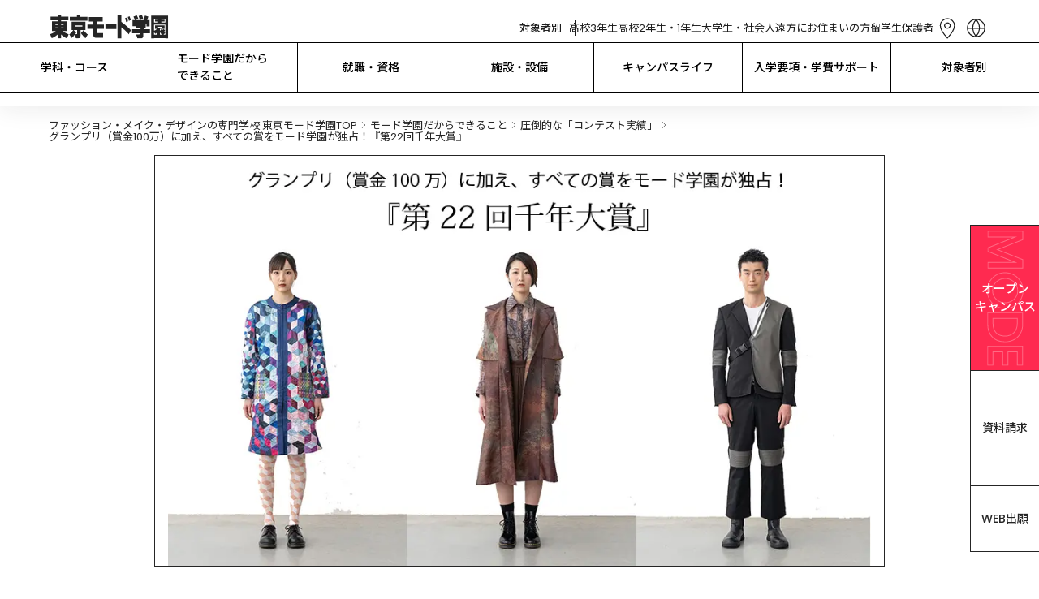

--- FILE ---
content_type: text/html; charset=utf-8
request_url: https://www.mode.ac.jp/tokyo/mind/contest/29345
body_size: 273759
content:
<!DOCTYPE html><html lang="ja" class="__variable_510bd1 __variable_94a2a2 __variable_8ac274"><head prefix="og:http://ogp.me/ns#"><meta charSet="utf-8"/><meta name="viewport" content="width=device-width, initial-scale=1"/><link rel="stylesheet" href="/_next/static/css/40484327bb76a74e.css" data-precedence="next"/><link rel="stylesheet" href="/_next/static/css/91fa6adbdf3a7787.css" data-precedence="next"/><link rel="stylesheet" href="/_next/static/css/c17616d24feb023b.css" data-precedence="next"/><link rel="stylesheet" href="/_next/static/css/2a0a118168b994db.css" data-precedence="next"/><link rel="stylesheet" href="/_next/static/css/33dbd619cd3a3532.css" data-precedence="next"/><link rel="stylesheet" href="/_next/static/css/63f70e4583a14c51.css" data-precedence="next"/><link rel="stylesheet" href="/_next/static/css/754c614ff3d486b6.css" data-precedence="next"/><link rel="stylesheet" href="/_next/static/css/7bd516090cf17bf2.css" data-precedence="next"/><link rel="stylesheet" href="/_next/static/css/7e3f8a6e8ad3d444.css" data-precedence="next"/><link rel="stylesheet" href="/_next/static/css/2a5599282c840a1e.css" data-precedence="next"/><link rel="stylesheet" href="/_next/static/css/208f82b6ed655546.css" data-precedence="next"/><link rel="stylesheet" href="/_next/static/css/3f8dfcefae715101.css" data-precedence="next"/><link rel="preload" as="script" fetchPriority="low" href="/_next/static/chunks/webpack-2a2946bcc463007f.js"/><script src="/_next/static/chunks/4bd1b696-9909f507f95988b8.js" async=""></script><script src="/_next/static/chunks/5964-fd4a23abf37692ea.js" async=""></script><script src="/_next/static/chunks/main-app-7bd318ff7dcde053.js" async=""></script><script src="/_next/static/chunks/6874-61b4c5756db3a422.js" async=""></script><script src="/_next/static/chunks/app/layout-19fe2fe02c261828.js" async=""></script><script src="/_next/static/chunks/8277-6c79d6d2413938d9.js" async=""></script><script src="/_next/static/chunks/4065-1236c8c281be39c2.js" async=""></script><script src="/_next/static/chunks/261-4cb616156e5d2a41.js" async=""></script><script src="/_next/static/chunks/927-abf2ae465f729106.js" async=""></script><script src="/_next/static/chunks/5151-dd39505cd084f81f.js" async=""></script><script src="/_next/static/chunks/9271-5a33edb981d183e7.js" async=""></script><script src="/_next/static/chunks/153-4e4cb2d881c9843f.js" async=""></script><script src="/_next/static/chunks/3310-4621ddcc94738c87.js" async=""></script><script src="/_next/static/chunks/7751-d94cbb0a857d1b02.js" async=""></script><script src="/_next/static/chunks/3052-96860f87592f37df.js" async=""></script><script src="/_next/static/chunks/3480-2e9233912a180a50.js" async=""></script><script src="/_next/static/chunks/app/tokyo/mind/contest/%5BarticleId%5D/page-7803e72921623dfc.js" async=""></script><script src="/_next/static/chunks/3807-3c7db62ebcfd3483.js" async=""></script><script src="/_next/static/chunks/app/not-found-6bdb531df657d3e0.js" async=""></script><link rel="preload" href="https://www.googletagmanager.com/gtm.js?id=GTM-8SRP" as="script"/><link rel="preload" href="https://cdn-blocks.karte.io/05878d57e2348180eff80e01091788a7/builder.js" as="script"/><meta name="next-size-adjust" content=""/><link rel="alternate" hrefLang="en" lang="en" href="https://www.mode.ac.jp/english"/><link rel="alternate" hrefLang="ko" lang="ko" href="https://www.mode.ac.jp/korean"/><link rel="alternate" hrefLang="zh-Hans" lang="zh-Hans" href="https://www.mode.ac.jp/chinese"/><link rel="alternate" hrefLang="zh-Hant" lang="zh-Hant" href="https://www.mode.ac.jp/tchinese"/><link rel="alternate" hrefLang="vi" lang="vi" href="https://www.mode.ac.jp/vietnamese"/><link rel="alternate" hrefLang="x-default" lang="x-default" href="https://www.mode.ac.jp"/><script>window.__SCHOOL__ = 'mode';</script><script src="/scripts/mediaCodeHandler.js" defer=""></script><script src="/_next/static/chunks/polyfills-42372ed130431b0a.js" noModule=""></script></head><body><div hidden=""><!--$?--><template id="B:0"></template><!--/$--></div><div class="layout_main-wrapper__IdFqK"><div class="styles_common-layout__VQtnH"><div style="--height:0px;--info-height:0px"><header class="LeadHeader_area-header__G_j2N LeadHeader_-following-un-emerge__F2tBk" style="--height:0px;--info-height:0px;left:0px"><div class="UpperHeader_upper-header__JW11p"><a class="AreaLogoLink_area-logo__wl_9v" href="/tokyo"><h1><img alt="学校法人・専門学校 東京モード学園" loading="lazy" width="149" height="30" decoding="async" data-nimg="1" style="color:transparent" src="/tokyo_mode_black.svg"/></h1></a><div class="UpperHeader_upper__YjJkr"><div class="UpperHeader_targets__7VqaH"><div class="UpperHeader_heading__kpT3F">対象者別</div><a class="UpperHeader_target__64UJB" href="/tokyo/for/highschool">高校3年生</a><a class="UpperHeader_target__64UJB" href="/tokyo/for/highschool_12">高校2年生・1年生</a><a class="UpperHeader_target__64UJB" href="/tokyo/for/university">大学生・社会人</a><a class="UpperHeader_target__64UJB" href="/tokyo/for/nationwide">遠方にお住まいの方</a><a class="UpperHeader_target__64UJB" href="/tokyo/for/international_student">留学生</a><a class="UpperHeader_target__64UJB" href="/tokyo/for/parents">保護者</a></div><div class="UpperHeader_menu__g2Bgp"><div class="UpperHeader_icons__t64kJ"><a class="AccessMenu_access__5rRQg" href="/tokyo/access"><svg xmlns="http://www.w3.org/2000/svg" width="35" height="35" fill="none" viewBox="0 0 34 34" class="AccessMenu_normal___WQ4H"><path stroke="currentColor" stroke-linecap="round" stroke-linejoin="round" stroke-width="1.2" d="M16.66 17.287c.846 0 1.656-.338 2.254-.939a3.215 3.215 0 0 0 0-4.534 3.18 3.18 0 0 0-4.508 0 3.215 3.215 0 0 0 0 4.534 3.18 3.18 0 0 0 2.254.939"></path><path stroke="currentColor" stroke-linecap="round" stroke-linejoin="round" stroke-width="1.2" d="M25.16 14.02c0 5.98-8.5 14.98-8.5 14.98s-8.5-9-8.5-14.98c0-2.02.896-4.27 2.49-5.813A8.65 8.65 0 0 1 16.66 5.8c2.255 0 4.417.865 6.01 2.407C24.266 9.75 25.16 12 25.16 14.02"></path></svg><div class="AccessMenu_heading__mMxKS">アクセス</div></a><div class="LanguageMenu_language-menu__zf86_"><div class="LanguageMenu_clickable__t1nEt"><svg xmlns="http://www.w3.org/2000/svg" width="35" height="35" fill="none" viewBox="0 0 34 34" class="LanguageMenu_icon__7t6p4"><path fill="currentColor" fill-rule="evenodd" d="M15.966 26.746A15.1 15.1 0 0 1 12.433 18H7.25a9.8 9.8 0 0 0 8.716 8.746M7.202 16.8h5.2a15.1 15.1 0 0 1 3.564-9.546c-4.861.51-8.664 4.573-8.764 9.546M26.75 18a9.8 9.8 0 0 1-8.716 8.746A15.1 15.1 0 0 0 21.567 18zm.048-1.2c-.1-4.973-3.903-9.037-8.764-9.546a15.1 15.1 0 0 1 3.565 9.546zM28 17c0 6.075-4.925 11-11 11S6 23.075 6 17 10.925 6 17 6s11 4.925 11 11M17 7.892a13.9 13.9 0 0 1 3.399 8.908H13.6A13.9 13.9 0 0 1 17 7.892m0 18.216A13.9 13.9 0 0 1 13.636 18h6.728A13.9 13.9 0 0 1 17 26.108" clip-rule="evenodd"></path></svg><div class="LanguageMenu_heading__6NVrG">LANGUAGE</div></div><div class="PCLanguageModal_language-modal__M6tWi"><div class="PCLanguageModal_body__ArsWs"><a class="AreaBorderButton_border-button__8CXHg AreaBorderButton_-language___AJp2" target="_blank" href="/english">English</a><a class="AreaBorderButton_border-button__8CXHg AreaBorderButton_-language___AJp2" target="_blank" href="/chinese">简体中文</a><a class="AreaBorderButton_border-button__8CXHg AreaBorderButton_-language___AJp2" target="_blank" href="/tchinese">繁體中文</a><a class="AreaBorderButton_border-button__8CXHg AreaBorderButton_-language___AJp2" target="_blank" href="/korean">한국어</a><a class="AreaBorderButton_border-button__8CXHg AreaBorderButton_-language___AJp2" target="_blank" href="/vietnamese">Tiếng Việt</a></div></div></div></div><div class="HamburgerMenu_hamburger-menu__qjZfR"><svg xmlns="http://www.w3.org/2000/svg" width="35" height="35" fill="none" viewBox="0 0 34 34" class="HamburgerMenu_icon__LY_vA"><path stroke="#FF2A50" stroke-width="1.2" d="M5.5 10.4h23M5.5 16.4h23M5.5 22.4h23"></path></svg><dialog class="HamburgerModal_hamburger-modal__JGboP" data-lenis-prevent="true"><div class="HamburgerModal_body__ldhmc"><div class="HamburgerModal_black__MpwlM"><div class="HamburgerModal_cancel__PHDDA"><svg xmlns="http://www.w3.org/2000/svg" width="35" height="35" fill="none" viewBox="0 0 30 30" class="HamburgerModal_icon__5_G0M"><path stroke="currentColor" stroke-miterlimit="10" d="m7.5 22.5 15-15M7.5 7.5l15 15"></path></svg></div><div class="HamburgerTarget_targets__Ivuvy"><div class="HamburgerTarget_upper__z83UO"><div class="HamburgerTarget_heading__f3stV">対象者別</div><a class="HamburgerTarget_others__HxU54" href="/tokyo/for">その他の目的の方<svg xmlns="http://www.w3.org/2000/svg" width="16" height="23" fill="none" viewBox="0 0 24 24"><path stroke="#FF2A50" d="m6 6 6 6-6 6m6-12 6 6-6 6"></path></svg></a></div><div class="HamburgerTarget_buttons__ignop"><a class="AreaBorderButton_border-button__8CXHg" target="_self" href="/tokyo/for/highschool">高校3年生</a><a class="AreaBorderButton_border-button__8CXHg" target="_self" href="/tokyo/for/highschool_12">高校2年生・1年生</a><a class="AreaBorderButton_border-button__8CXHg" target="_self" href="/tokyo/for/university">大学生・社会人</a><a class="AreaBorderButton_border-button__8CXHg" target="_self" href="/tokyo/for/nationwide">遠方にお住まいの方</a><a class="AreaBorderButton_border-button__8CXHg" target="_self" href="/tokyo/for/international_student">留学生</a><a class="AreaBorderButton_border-button__8CXHg" target="_self" href="/tokyo/for/parents">保護者</a></div></div></div><div class="UpperHeader_links__fBRBU"><a target="_self" class="RightArrowLink_arrow-link__VS4TR" href="/tokyo/course"><div class="RightArrowLink_text__JrzGJ">学科・コース</div><div class="RightArrowLink_icon__6yYo7"><svg xmlns="http://www.w3.org/2000/svg" width="24" height="24" fill="none" viewBox="0 0 24 24"><path stroke="#FF2A50" d="m6 6 6 6-6 6m6-12 6 6-6 6"></path></svg></div></a><a target="_self" class="RightArrowLink_arrow-link__VS4TR" href="/tokyo/mind"><div class="RightArrowLink_text__JrzGJ">モード学園だからできること</div><div class="RightArrowLink_icon__6yYo7"><svg xmlns="http://www.w3.org/2000/svg" width="24" height="24" fill="none" viewBox="0 0 24 24"><path stroke="#FF2A50" d="m6 6 6 6-6 6m6-12 6 6-6 6"></path></svg></div></a><a target="_self" class="RightArrowLink_arrow-link__VS4TR" href="/tokyo/joblicense"><div class="RightArrowLink_text__JrzGJ">就職・資格</div><div class="RightArrowLink_icon__6yYo7"><svg xmlns="http://www.w3.org/2000/svg" width="24" height="24" fill="none" viewBox="0 0 24 24"><path stroke="#FF2A50" d="m6 6 6 6-6 6m6-12 6 6-6 6"></path></svg></div></a><a target="_self" class="RightArrowLink_arrow-link__VS4TR" href="/tokyo/facilities"><div class="RightArrowLink_text__JrzGJ">施設・設備</div><div class="RightArrowLink_icon__6yYo7"><svg xmlns="http://www.w3.org/2000/svg" width="24" height="24" fill="none" viewBox="0 0 24 24"><path stroke="#FF2A50" d="m6 6 6 6-6 6m6-12 6 6-6 6"></path></svg></div></a><a target="_self" class="RightArrowLink_arrow-link__VS4TR" href="/tokyo/campuslife"><div class="RightArrowLink_text__JrzGJ">キャンパスライフ</div><div class="RightArrowLink_icon__6yYo7"><svg xmlns="http://www.w3.org/2000/svg" width="24" height="24" fill="none" viewBox="0 0 24 24"><path stroke="#FF2A50" d="m6 6 6 6-6 6m6-12 6 6-6 6"></path></svg></div></a><a target="_self" class="RightArrowLink_arrow-link__VS4TR" href="/tokyo/enter"><div class="RightArrowLink_text__JrzGJ">入学要項・学費サポート</div><div class="RightArrowLink_icon__6yYo7"><svg xmlns="http://www.w3.org/2000/svg" width="24" height="24" fill="none" viewBox="0 0 24 24"><path stroke="#FF2A50" d="m6 6 6 6-6 6m6-12 6 6-6 6"></path></svg></div></a><a target="_self" class="RightArrowLink_arrow-link__VS4TR" href="/tokyo/faq"><div class="RightArrowLink_text__JrzGJ">Q&amp;A</div><div class="RightArrowLink_icon__6yYo7"><svg xmlns="http://www.w3.org/2000/svg" width="24" height="24" fill="none" viewBox="0 0 24 24"><path stroke="#FF2A50" d="m6 6 6 6-6 6m6-12 6 6-6 6"></path></svg></div></a><a target="_blank" class="RightArrowLink_arrow-link__VS4TR" href="https://www.instagram.com/tokyo_modegakuen/"><div class="RightArrowLink_text__JrzGJ">東京モード学園 公式Instagram</div><div class="RightArrowLink_icon__6yYo7"><svg xmlns="http://www.w3.org/2000/svg" width="24" height="24" fill="none" viewBox="0 0 25 24" class="RightArrowLink_blank__lDKUT"><path fill="currentColor" fill-rule="evenodd" d="M5.448 5h4V4h-5v16h16v-5h-1v4h-14zm13.293 0h-6.293V4h8v8h-1V5.707l-6.646 6.647-.708-.708z" clip-rule="evenodd"></path></svg></div></a></div><div class="HamburgerModal_cards__PvWxX"><div class="UpperHeader_cards__xIZir"><a class="SPMenuCardButton_menu-card__OlGhX" href="/request?school=TM"><div class="SPMenuCardButton_text__hDc1E">資料請求</div><svg xmlns="http://www.w3.org/2000/svg" width="24" height="24" fill="none" viewBox="0 0 24 24" class="SPMenuCardButton_icon__StICE"><path stroke="#FF2A50" d="m6 6 6 6-6 6m6-12 6 6-6 6"></path></svg><svg xmlns="http://www.w3.org/2000/svg" width="24" height="24" fill="none" viewBox="0 0 25 24" class="SPMenuCardButton_whiteicon__rvDkT"><path stroke="#fff" d="m6.5 6 6 6-6 6M12.5 6l6 6-6 6"></path></svg></a><a class="SPMenuCardButton_menu-card__OlGhX SPMenuCardButton_-is-colored__O0s1t" href="/tokyo/apply"><div class="SPMenuCardButton_text__hDc1E">オープン
キャンパス</div><svg xmlns="http://www.w3.org/2000/svg" width="24" height="24" fill="none" viewBox="0 0 24 24" class="SPMenuCardButton_icon__StICE SPMenuCardButton_-is-colored__O0s1t"><path stroke="#FF2A50" d="m6 6 6 6-6 6m6-12 6 6-6 6"></path></svg><svg xmlns="http://www.w3.org/2000/svg" width="24" height="24" fill="none" viewBox="0 0 25 24" class="SPMenuCardButton_whiteicon__rvDkT SPMenuCardButton_-is-colored__O0s1t"><path stroke="#fff" d="m6.5 6 6 6-6 6M12.5 6l6 6-6 6"></path></svg></a><a class="SPMenuCardButton_menu-card__OlGhX" href="/tokyo/access"><div class="SPMenuCardButton_text__hDc1E">問合せ・
アクセス</div><svg xmlns="http://www.w3.org/2000/svg" width="24" height="24" fill="none" viewBox="0 0 24 24" class="SPMenuCardButton_icon__StICE"><path stroke="#FF2A50" d="m6 6 6 6-6 6m6-12 6 6-6 6"></path></svg><svg xmlns="http://www.w3.org/2000/svg" width="24" height="24" fill="none" viewBox="0 0 25 24" class="SPMenuCardButton_whiteicon__rvDkT"><path stroke="#fff" d="m6.5 6 6 6-6 6M12.5 6l6 6-6 6"></path></svg></a><a class="SPMenuCardButton_menu-card__OlGhX" href="https://www.mode.ac.jp/webentry"><div class="SPMenuCardButton_text__hDc1E">WEB出願</div><svg xmlns="http://www.w3.org/2000/svg" width="24" height="24" fill="none" viewBox="0 0 24 24" class="SPMenuCardButton_icon__StICE"><path stroke="#FF2A50" d="m6 6 6 6-6 6m6-12 6 6-6 6"></path></svg><svg xmlns="http://www.w3.org/2000/svg" width="24" height="24" fill="none" viewBox="0 0 25 24" class="SPMenuCardButton_whiteicon__rvDkT"><path stroke="#fff" d="m6.5 6 6 6-6 6M12.5 6l6 6-6 6"></path></svg></a></div></div><div class="AreaHeaderSearchBox_searchbox-container___UYkj"><div class="AreaHeaderSearchBox_inputcontainer__FGTdJ"><svg xmlns="http://www.w3.org/2000/svg" width="24" height="24" fill="none" viewBox="0 0 24 24" class="AreaHeaderSearchBox_icon__mXp2X"><path stroke="currentColor" stroke-linecap="round" stroke-linejoin="round" stroke-width="1.5" d="m19 19-3.344-3.344m1.789-4.434a6.222 6.222 0 1 1-12.445 0 6.222 6.222 0 0 1 12.445 0"></path></svg><input type="text" placeholder="キーワードで検索" class="AreaHeaderSearchBox_textinput__dlLjs" value=""/><svg xmlns="http://www.w3.org/2000/svg" width="24" height="24" fill="none" viewBox="0 0 30 30" class="AreaHeaderSearchBox_icon__mXp2X"><path fill="currentColor" d="m7.5 22.5 15-15m-15 0 15 15"></path></svg></div></div></div></dialog></div></div></div></div><div class="LeadHeader_global-nav__6ARo4"><div class="GlobalNavigator_global-navigator__LgqxV"><div class="GlobalNavigator_navigator__kGUIv"><div class="GlobalNavigator_itemWrapper__N6_J3"><a class="GlobalNavigator_item__Qs6hq" href="/tokyo/course">学科・コース</a><div class="GlobalNavigator_childrenWrapper__nh6TS"><div class="GlobalNavigator_children__tDFVk"><div class="TwoColumnsNavigation_two-columns___n48B TwoColumnsNavigation_-no-border__vF3RB"><div class="TwoColumnsNavigation_heading__6xTXr"><a class="TwoColumnsNavigation_link__bHLrt" href="/tokyo/jobs/fashion"><svg xmlns="http://www.w3.org/2000/svg" width="24" height="24" fill="none" viewBox="0 0 24 24" class="TwoColumnsNavigation_arrow__7Cepj"><path stroke="currentColor" d="m6 6 6 6-6 6m6-12 6 6-6 6"></path></svg>FASHION</a></div><div class="TwoColumnsNavigation_children__zL2zd"><div class="TwoColumnsNavigation_child__CLJp7"><div class="TwoColumnsNavigation_links__b4v6w"><a class="TwoColumnsNavigation_link__bHLrt" target="_self" href="/tokyo/course/fashion_des_h"><svg xmlns="http://www.w3.org/2000/svg" width="24" height="24" fill="none" viewBox="0 0 24 24" class="TwoColumnsNavigation_arrow__7Cepj"><path stroke="currentColor" d="m6 6 6 6-6 6m6-12 6 6-6 6"></path></svg><p>ファッションデザイン学科
高度専門士コース</p></a><a class="TwoColumnsNavigation_link__bHLrt" target="_self" href="/tokyo/course/fashion_des"><svg xmlns="http://www.w3.org/2000/svg" width="24" height="24" fill="none" viewBox="0 0 24 24" class="TwoColumnsNavigation_arrow__7Cepj"><path stroke="currentColor" d="m6 6 6 6-6 6m6-12 6 6-6 6"></path></svg><p>ファッションデザイン学科</p></a><a class="TwoColumnsNavigation_link__bHLrt" target="_self" href="/tokyo/course/fashion_tec"><svg xmlns="http://www.w3.org/2000/svg" width="24" height="24" fill="none" viewBox="0 0 24 24" class="TwoColumnsNavigation_arrow__7Cepj"><path stroke="currentColor" d="m6 6 6 6-6 6m6-12 6 6-6 6"></path></svg><p>高度パターンメイキング学科</p></a><a class="TwoColumnsNavigation_link__bHLrt" target="_self" href="/tokyo/course/stylist"><svg xmlns="http://www.w3.org/2000/svg" width="24" height="24" fill="none" viewBox="0 0 24 24" class="TwoColumnsNavigation_arrow__7Cepj"><path stroke="currentColor" d="m6 6 6 6-6 6m6-12 6 6-6 6"></path></svg><p>スタイリスト学科</p></a><a class="TwoColumnsNavigation_link__bHLrt" target="_self" href="/tokyo/course/basic"><svg xmlns="http://www.w3.org/2000/svg" width="24" height="24" fill="none" viewBox="0 0 24 24" class="TwoColumnsNavigation_arrow__7Cepj"><path stroke="currentColor" d="m6 6 6 6-6 6m6-12 6 6-6 6"></path></svg><p>総合基礎学科</p></a></div></div></div></div><div class="TwoColumnsNavigation_two-columns___n48B"><div class="TwoColumnsNavigation_heading__6xTXr"><a class="TwoColumnsNavigation_link__bHLrt" href="/tokyo/jobs/fashion_business"><svg xmlns="http://www.w3.org/2000/svg" width="24" height="24" fill="none" viewBox="0 0 24 24" class="TwoColumnsNavigation_arrow__7Cepj"><path stroke="currentColor" d="m6 6 6 6-6 6m6-12 6 6-6 6"></path></svg>FASHION
BUSINESS</a></div><div class="TwoColumnsNavigation_children__zL2zd"><div class="TwoColumnsNavigation_child__CLJp7"><div class="TwoColumnsNavigation_links__b4v6w"><a class="TwoColumnsNavigation_link__bHLrt" target="_self" href="/tokyo/course/fashion_biz_h"><svg xmlns="http://www.w3.org/2000/svg" width="24" height="24" fill="none" viewBox="0 0 24 24" class="TwoColumnsNavigation_arrow__7Cepj"><path stroke="currentColor" d="m6 6 6 6-6 6m6-12 6 6-6 6"></path></svg><p>ファッションビジネス学科 高度専門士コース</p></a><a class="TwoColumnsNavigation_link__bHLrt" target="_self" href="/tokyo/course/fashion_biz"><svg xmlns="http://www.w3.org/2000/svg" width="24" height="24" fill="none" viewBox="0 0 24 24" class="TwoColumnsNavigation_arrow__7Cepj"><path stroke="currentColor" d="m6 6 6 6-6 6m6-12 6 6-6 6"></path></svg><p>ファッションビジネス学科</p></a></div></div></div></div><div class="TwoColumnsNavigation_two-columns___n48B"><div class="TwoColumnsNavigation_heading__6xTXr"><a class="TwoColumnsNavigation_link__bHLrt" href="/tokyo/jobs/interior"><svg xmlns="http://www.w3.org/2000/svg" width="24" height="24" fill="none" viewBox="0 0 24 24" class="TwoColumnsNavigation_arrow__7Cepj"><path stroke="currentColor" d="m6 6 6 6-6 6m6-12 6 6-6 6"></path></svg>INTERIOR</a></div><div class="TwoColumnsNavigation_children__zL2zd"><div class="TwoColumnsNavigation_child__CLJp7"><div class="TwoColumnsNavigation_links__b4v6w"><a class="TwoColumnsNavigation_link__bHLrt" target="_self" href="/tokyo/course/interior"><svg xmlns="http://www.w3.org/2000/svg" width="24" height="24" fill="none" viewBox="0 0 24 24" class="TwoColumnsNavigation_arrow__7Cepj"><path stroke="currentColor" d="m6 6 6 6-6 6m6-12 6 6-6 6"></path></svg><p>インテリア学科</p></a></div></div></div></div><div class="TwoColumnsNavigation_two-columns___n48B"><div class="TwoColumnsNavigation_heading__6xTXr"><a class="TwoColumnsNavigation_link__bHLrt" href="/tokyo/jobs/graphic"><svg xmlns="http://www.w3.org/2000/svg" width="24" height="24" fill="none" viewBox="0 0 24 24" class="TwoColumnsNavigation_arrow__7Cepj"><path stroke="currentColor" d="m6 6 6 6-6 6m6-12 6 6-6 6"></path></svg>GRAPHIC</a></div><div class="TwoColumnsNavigation_children__zL2zd"><div class="TwoColumnsNavigation_child__CLJp7"><div class="TwoColumnsNavigation_links__b4v6w"><a class="TwoColumnsNavigation_link__bHLrt" target="_self" href="/tokyo/course/graphic"><svg xmlns="http://www.w3.org/2000/svg" width="24" height="24" fill="none" viewBox="0 0 24 24" class="TwoColumnsNavigation_arrow__7Cepj"><path stroke="currentColor" d="m6 6 6 6-6 6m6-12 6 6-6 6"></path></svg><p>グラフィック学科</p></a></div></div></div></div><div class="TwoColumnsNavigation_two-columns___n48B"><div class="TwoColumnsNavigation_heading__6xTXr"><a class="TwoColumnsNavigation_link__bHLrt" href="/tokyo/jobs/makeup_nail"><svg xmlns="http://www.w3.org/2000/svg" width="24" height="24" fill="none" viewBox="0 0 24 24" class="TwoColumnsNavigation_arrow__7Cepj"><path stroke="currentColor" d="m6 6 6 6-6 6m6-12 6 6-6 6"></path></svg>MAKE-UP &amp; NAIL</a></div><div class="TwoColumnsNavigation_children__zL2zd"><div class="TwoColumnsNavigation_child__CLJp7"><div class="TwoColumnsNavigation_links__b4v6w"><a class="TwoColumnsNavigation_link__bHLrt" target="_self" href="/tokyo/course/make"><svg xmlns="http://www.w3.org/2000/svg" width="24" height="24" fill="none" viewBox="0 0 24 24" class="TwoColumnsNavigation_arrow__7Cepj"><path stroke="currentColor" d="m6 6 6 6-6 6m6-12 6 6-6 6"></path></svg><p>メイク・ネイル学科</p></a><a class="TwoColumnsNavigation_link__bHLrt" target="_self" href="/tokyo/course/basic"><svg xmlns="http://www.w3.org/2000/svg" width="24" height="24" fill="none" viewBox="0 0 24 24" class="TwoColumnsNavigation_arrow__7Cepj"><path stroke="currentColor" d="m6 6 6 6-6 6m6-12 6 6-6 6"></path></svg><p>総合基礎学科</p></a></div></div></div></div><div class="TwoColumnsNavigation_two-columns___n48B"><div class="TwoColumnsNavigation_heading__6xTXr"><a class="TwoColumnsNavigation_link__bHLrt" href="/tokyo/jobs/make_hair"><svg xmlns="http://www.w3.org/2000/svg" width="24" height="24" fill="none" viewBox="0 0 24 24" class="TwoColumnsNavigation_arrow__7Cepj"><path stroke="currentColor" d="m6 6 6 6-6 6m6-12 6 6-6 6"></path></svg>HAIR MAKE</a></div><div class="TwoColumnsNavigation_children__zL2zd"><div class="TwoColumnsNavigation_child__CLJp7"><div class="TwoColumnsNavigation_links__b4v6w"><a class="TwoColumnsNavigation_link__bHLrt" target="_self" href="/tokyo/course/hair_make"><svg xmlns="http://www.w3.org/2000/svg" width="24" height="24" fill="none" viewBox="0 0 24 24" class="TwoColumnsNavigation_arrow__7Cepj"><path stroke="currentColor" d="m6 6 6 6-6 6m6-12 6 6-6 6"></path></svg><p>ヘア・メイクアーティスト学科</p></a><a class="TwoColumnsNavigation_link__bHLrt" target="_self" href="/tokyo/course/beauty"><svg xmlns="http://www.w3.org/2000/svg" width="24" height="24" fill="none" viewBox="0 0 24 24" class="TwoColumnsNavigation_arrow__7Cepj"><path stroke="currentColor" d="m6 6 6 6-6 6m6-12 6 6-6 6"></path></svg><p>美容学科</p></a><a class="TwoColumnsNavigation_link__bHLrt" target="_self" href="/tokyo/course/com_beauty"><svg xmlns="http://www.w3.org/2000/svg" width="24" height="24" fill="none" viewBox="0 0 24 24" class="TwoColumnsNavigation_arrow__7Cepj"><path stroke="currentColor" d="m6 6 6 6-6 6m6-12 6 6-6 6"></path></svg><p>美容学科 通信コース</p></a></div></div></div></div><div class="TwoColumnsNavigation_two-columns___n48B"><div class="TwoColumnsNavigation_heading__6xTXr">PARIS</div><div class="TwoColumnsNavigation_children__zL2zd"><div class="TwoColumnsNavigation_child__CLJp7"><div class="TwoColumnsNavigation_links__b4v6w"><a class="TwoColumnsNavigation_link__bHLrt" target="_self" href="/tokyo/course/paris"><svg xmlns="http://www.w3.org/2000/svg" width="24" height="24" fill="none" viewBox="0 0 24 24" class="TwoColumnsNavigation_arrow__7Cepj"><path stroke="currentColor" d="m6 6 6 6-6 6m6-12 6 6-6 6"></path></svg><p>パリ校留学コース</p></a></div></div></div></div><div class="TwoColumnsNavigation_two-columns___n48B"><div class="TwoColumnsNavigation_heading__6xTXr">夜間部・土曜コース</div><div class="TwoColumnsNavigation_children__zL2zd"><div class="TwoColumnsNavigation_child__CLJp7"><div class="TwoColumnsNavigation_links__b4v6w"><a class="TwoColumnsNavigation_link__bHLrt" target="_self" href="/tokyo/course/professional"><svg xmlns="http://www.w3.org/2000/svg" width="24" height="24" fill="none" viewBox="0 0 24 24" class="TwoColumnsNavigation_arrow__7Cepj"><path stroke="currentColor" d="m6 6 6 6-6 6m6-12 6 6-6 6"></path></svg><p>プロ直結コース</p></a><a class="TwoColumnsNavigation_link__bHLrt" target="_self" href="/tokyo/course/careerup"><svg xmlns="http://www.w3.org/2000/svg" width="24" height="24" fill="none" viewBox="0 0 24 24" class="TwoColumnsNavigation_arrow__7Cepj"><path stroke="currentColor" d="m6 6 6 6-6 6m6-12 6 6-6 6"></path></svg><p>キャリアアップコース</p></a><a class="TwoColumnsNavigation_link__bHLrt" target="_self" href="/tokyo/course/skillup"><svg xmlns="http://www.w3.org/2000/svg" width="24" height="24" fill="none" viewBox="0 0 24 24" class="TwoColumnsNavigation_arrow__7Cepj"><path stroke="currentColor" d="m6 6 6 6-6 6m6-12 6 6-6 6"></path></svg><p>短期スキルアップコース</p></a><a class="TwoColumnsNavigation_link__bHLrt" target="_self" href="/tokyo/course/saturday"><svg xmlns="http://www.w3.org/2000/svg" width="24" height="24" fill="none" viewBox="0 0 24 24" class="TwoColumnsNavigation_arrow__7Cepj"><path stroke="currentColor" d="m6 6 6 6-6 6m6-12 6 6-6 6"></path></svg><p>土曜マスターコース</p></a></div></div></div></div></div></div></div><div class="GlobalNavigator_itemWrapper__N6_J3"><a class="GlobalNavigator_item__Qs6hq" href="/tokyo/mind">モード学園だから
できること</a><div class="GlobalNavigator_childrenWrapper__nh6TS"><div class="GlobalNavigator_children__tDFVk"><div class="TwoColumnsNavigation_two-columns___n48B TwoColumnsNavigation_-no-border__vF3RB"><div class="TwoColumnsNavigation_heading__6xTXr">ZEROからPROにする</div><div class="TwoColumnsNavigation_children__zL2zd"><div class="TwoColumnsNavigation_child__CLJp7"><div class="TwoColumnsNavigation_links__b4v6w"><a class="TwoColumnsNavigation_link__bHLrt" target="_self" href="/tokyo/mind/system"><svg xmlns="http://www.w3.org/2000/svg" width="24" height="24" fill="none" viewBox="0 0 24 24" class="TwoColumnsNavigation_arrow__7Cepj"><path stroke="currentColor" d="m6 6 6 6-6 6m6-12 6 6-6 6"></path></svg><p>独自の教育システム</p></a><a class="TwoColumnsNavigation_link__bHLrt" target="_self" href="/tokyo/mind/instructor"><svg xmlns="http://www.w3.org/2000/svg" width="24" height="24" fill="none" viewBox="0 0 24 24" class="TwoColumnsNavigation_arrow__7Cepj"><path stroke="currentColor" d="m6 6 6 6-6 6m6-12 6 6-6 6"></path></svg><p>充実の教師・講師陣</p></a></div></div></div></div><div class="TwoColumnsNavigation_two-columns___n48B"><div class="TwoColumnsNavigation_heading__6xTXr">業界直結の教育</div><div class="TwoColumnsNavigation_children__zL2zd"><div class="TwoColumnsNavigation_child__CLJp7"><div class="TwoColumnsNavigation_links__b4v6w"><a class="TwoColumnsNavigation_link__bHLrt" target="_self" href="/tokyo/mind/special"><svg xmlns="http://www.w3.org/2000/svg" width="24" height="24" fill="none" viewBox="0 0 24 24" class="TwoColumnsNavigation_arrow__7Cepj"><path stroke="currentColor" d="m6 6 6 6-6 6m6-12 6 6-6 6"></path></svg><p>プロが直接指導「特別講義」</p></a><a class="TwoColumnsNavigation_link__bHLrt" target="_self" href="/tokyo/mind/case_study"><svg xmlns="http://www.w3.org/2000/svg" width="24" height="24" fill="none" viewBox="0 0 24 24" class="TwoColumnsNavigation_arrow__7Cepj"><path stroke="currentColor" d="m6 6 6 6-6 6m6-12 6 6-6 6"></path></svg><p>『産学直結ケーススタディ』</p></a><a class="TwoColumnsNavigation_link__bHLrt" target="_self" href="/tokyo/mind/network"><svg xmlns="http://www.w3.org/2000/svg" width="24" height="24" fill="none" viewBox="0 0 24 24" class="TwoColumnsNavigation_arrow__7Cepj"><path stroke="currentColor" d="m6 6 6 6-6 6m6-12 6 6-6 6"></path></svg><p>地球サイズの教育ネットワーク</p></a></div></div></div></div><div class="TwoColumnsNavigation_two-columns___n48B"><div class="TwoColumnsNavigation_heading__6xTXr">MODEの実力</div><div class="TwoColumnsNavigation_children__zL2zd"><div class="TwoColumnsNavigation_child__CLJp7"><div class="TwoColumnsNavigation_links__b4v6w"><a class="TwoColumnsNavigation_link__bHLrt" target="_self" href="/tokyo/mind/contest"><svg xmlns="http://www.w3.org/2000/svg" width="24" height="24" fill="none" viewBox="0 0 24 24" class="TwoColumnsNavigation_arrow__7Cepj"><path stroke="currentColor" d="m6 6 6 6-6 6m6-12 6 6-6 6"></path></svg><p>圧倒的な「コンテスト実績」</p></a><a class="TwoColumnsNavigation_link__bHLrt" target="_self" href="/tokyo/mind/voice"><svg xmlns="http://www.w3.org/2000/svg" width="24" height="24" fill="none" viewBox="0 0 24 24" class="TwoColumnsNavigation_arrow__7Cepj"><path stroke="currentColor" d="m6 6 6 6-6 6m6-12 6 6-6 6"></path></svg><p>モード学園を選んだ先輩の声</p></a></div></div></div></div><div class="TwoColumnsNavigation_two-columns___n48B"><div class="TwoColumnsNavigation_heading__6xTXr">学校紹介</div><div class="TwoColumnsNavigation_children__zL2zd"><div class="TwoColumnsNavigation_child__CLJp7"><div class="TwoColumnsNavigation_links__b4v6w"><a class="TwoColumnsNavigation_link__bHLrt" target="_self" href="/tokyo/mind/about"><svg xmlns="http://www.w3.org/2000/svg" width="24" height="24" fill="none" viewBox="0 0 24 24" class="TwoColumnsNavigation_arrow__7Cepj"><path stroke="currentColor" d="m6 6 6 6-6 6m6-12 6 6-6 6"></path></svg><p>モード学園について</p></a><a class="TwoColumnsNavigation_link__bHLrt" target="_self" href="/tokyo/mind/history"><svg xmlns="http://www.w3.org/2000/svg" width="24" height="24" fill="none" viewBox="0 0 24 24" class="TwoColumnsNavigation_arrow__7Cepj"><path stroke="currentColor" d="m6 6 6 6-6 6m6-12 6 6-6 6"></path></svg><p>沿革</p></a><a class="TwoColumnsNavigation_link__bHLrt" target="_self" href="/tokyo/mind/media"><svg xmlns="http://www.w3.org/2000/svg" width="24" height="24" fill="none" viewBox="0 0 24 24" class="TwoColumnsNavigation_arrow__7Cepj"><path stroke="currentColor" d="m6 6 6 6-6 6m6-12 6 6-6 6"></path></svg><p>TVCM</p></a></div></div></div></div></div></div></div><div class="GlobalNavigator_itemWrapper__N6_J3"><a class="GlobalNavigator_item__Qs6hq" href="/tokyo/joblicense">就職・資格</a><div class="GlobalNavigator_childrenWrapper__nh6TS"><div class="GlobalNavigator_children__tDFVk"><div class="TwoColumnsNavigation_two-columns___n48B TwoColumnsNavigation_-no-border__vF3RB"><div class="TwoColumnsNavigation_heading__6xTXr">就職について</div><div class="TwoColumnsNavigation_children__zL2zd"><div class="TwoColumnsNavigation_child__CLJp7"><div class="TwoColumnsNavigation_links__b4v6w"><a class="TwoColumnsNavigation_link__bHLrt" target="_self" href="/tokyo/joblicense/data"><svg xmlns="http://www.w3.org/2000/svg" width="24" height="24" fill="none" viewBox="0 0 24 24" class="TwoColumnsNavigation_arrow__7Cepj"><path stroke="currentColor" d="m6 6 6 6-6 6m6-12 6 6-6 6"></path></svg><p>卒業生の就職先・就職データ</p></a><a class="TwoColumnsNavigation_link__bHLrt" target="_self" href="/tokyo/joblicense/naitei"><svg xmlns="http://www.w3.org/2000/svg" width="24" height="24" fill="none" viewBox="0 0 24 24" class="TwoColumnsNavigation_arrow__7Cepj"><path stroke="currentColor" d="m6 6 6 6-6 6m6-12 6 6-6 6"></path></svg><p>内定速報</p></a><a class="TwoColumnsNavigation_link__bHLrt" target="_self" href="/tokyo/joblicense/support"><svg xmlns="http://www.w3.org/2000/svg" width="24" height="24" fill="none" viewBox="0 0 24 24" class="TwoColumnsNavigation_arrow__7Cepj"><path stroke="currentColor" d="m6 6 6 6-6 6m6-12 6 6-6 6"></path></svg><p>独自の就職支援システム</p></a><a class="TwoColumnsNavigation_link__bHLrt" target="_self" href="/tokyo/joblicense/startup"><svg xmlns="http://www.w3.org/2000/svg" width="24" height="24" fill="none" viewBox="0 0 24 24" class="TwoColumnsNavigation_arrow__7Cepj"><path stroke="currentColor" d="m6 6 6 6-6 6m6-12 6 6-6 6"></path></svg><p>在学中に起業＆マイブランドデビュー</p></a></div></div></div></div><div class="TwoColumnsNavigation_two-columns___n48B"><div class="TwoColumnsNavigation_heading__6xTXr">資格について</div><div class="TwoColumnsNavigation_children__zL2zd"><div class="TwoColumnsNavigation_child__CLJp7"><div class="TwoColumnsNavigation_links__b4v6w"><a class="TwoColumnsNavigation_link__bHLrt" target="_self" href="/tokyo/joblicense/license"><svg xmlns="http://www.w3.org/2000/svg" width="24" height="24" fill="none" viewBox="0 0 24 24" class="TwoColumnsNavigation_arrow__7Cepj"><path stroke="currentColor" d="m6 6 6 6-6 6m6-12 6 6-6 6"></path></svg><p>取得可能な資格・検定</p></a></div></div></div></div></div></div></div><div class="GlobalNavigator_itemWrapper__N6_J3"><a class="GlobalNavigator_item__Qs6hq" href="/tokyo/facilities">施設・設備</a><div class="GlobalNavigator_childrenWrapper__nh6TS"><div class="GlobalNavigator_children__tDFVk"></div></div></div><div class="GlobalNavigator_itemWrapper__N6_J3"><a class="GlobalNavigator_item__Qs6hq" href="/tokyo/campuslife">キャンパスライフ</a><div class="GlobalNavigator_childrenWrapper__nh6TS"><div class="GlobalNavigator_children__tDFVk"><div class="TwoColumnsNavigation_two-columns___n48B TwoColumnsNavigation_-no-border__vF3RB"><div class="TwoColumnsNavigation_heading__6xTXr">キャンパスライフ</div><div class="TwoColumnsNavigation_children__zL2zd"><div class="TwoColumnsNavigation_child__CLJp7"><div class="TwoColumnsNavigation_links__b4v6w"><a class="TwoColumnsNavigation_link__bHLrt" target="_blank" href="/tokyo/campuslife/ms"><svg xmlns="http://www.w3.org/2000/svg" width="24" height="24" fill="none" viewBox="0 0 24 24" class="TwoColumnsNavigation_arrow__7Cepj"><path stroke="currentColor" d="m6 6 6 6-6 6m6-12 6 6-6 6"></path></svg><p>未来創造展（MODE × HAL卒業制作・発表展）</p><svg xmlns="http://www.w3.org/2000/svg" width="22" height="22" fill="none" viewBox="0 0 24 25"><path fill="currentColor" fill-rule="evenodd" d="M7 7.905h2v-1H6v12h12v-3h-1v2H7zm9.293 0H12v-1h6v6h-1V8.612l-4.646 4.647-.708-.707z" clip-rule="evenodd"></path></svg></a></div></div></div></div></div></div></div><div class="GlobalNavigator_itemWrapper__N6_J3"><a class="GlobalNavigator_item__Qs6hq" href="/tokyo/enter">入学要項・学費サポート</a><div class="GlobalNavigator_childrenWrapper__nh6TS"><div class="GlobalNavigator_children__tDFVk"><div class="TwoColumnsNavigation_two-columns___n48B TwoColumnsNavigation_-no-border__vF3RB"><div class="TwoColumnsNavigation_heading__6xTXr">入学要項</div><div class="TwoColumnsNavigation_children__zL2zd"></div></div><div class="TwoColumnsNavigation_two-columns___n48B TwoColumnsNavigation_-no-border__vF3RB"><div class="TwoColumnsNavigation_heading__6xTXr TwoColumnsNavigation_-indented__nlYbr">昼間部</div><div class="TwoColumnsNavigation_children__zL2zd"><div class="TwoColumnsNavigation_child__CLJp7"><div class="TwoColumnsNavigation_links__b4v6w"><a class="TwoColumnsNavigation_link__bHLrt" target="_self" href="/tokyo/enter/daytime/flow"><svg xmlns="http://www.w3.org/2000/svg" width="24" height="24" fill="none" viewBox="0 0 24 24" class="TwoColumnsNavigation_arrow__7Cepj"><path stroke="currentColor" d="m6 6 6 6-6 6m6-12 6 6-6 6"></path></svg><p>募集学科・入学区分・スケジュール</p></a><a class="TwoColumnsNavigation_link__bHLrt" target="_self" href="/tokyo/enter/daytime/ao"><svg xmlns="http://www.w3.org/2000/svg" width="24" height="24" fill="none" viewBox="0 0 24 24" class="TwoColumnsNavigation_arrow__7Cepj"><path stroke="currentColor" d="m6 6 6 6-6 6m6-12 6 6-6 6"></path></svg><p>AO入学</p></a><a class="TwoColumnsNavigation_link__bHLrt" target="_self" href="/tokyo/enter/daytime/designate"><svg xmlns="http://www.w3.org/2000/svg" width="24" height="24" fill="none" viewBox="0 0 24 24" class="TwoColumnsNavigation_arrow__7Cepj"><path stroke="currentColor" d="m6 6 6 6-6 6m6-12 6 6-6 6"></path></svg><p>一般入学</p></a><a class="TwoColumnsNavigation_link__bHLrt" target="_self" href="/tokyo/enter/daytime/transfer"><svg xmlns="http://www.w3.org/2000/svg" width="24" height="24" fill="none" viewBox="0 0 24 24" class="TwoColumnsNavigation_arrow__7Cepj"><path stroke="currentColor" d="m6 6 6 6-6 6m6-12 6 6-6 6"></path></svg><p>編入学</p></a><a class="TwoColumnsNavigation_link__bHLrt" target="_self" href="/tokyo/enter/daytime/formality"><svg xmlns="http://www.w3.org/2000/svg" width="24" height="24" fill="none" viewBox="0 0 24 24" class="TwoColumnsNavigation_arrow__7Cepj"><path stroke="currentColor" d="m6 6 6 6-6 6m6-12 6 6-6 6"></path></svg><p>学費・入学手続き</p></a><a class="TwoColumnsNavigation_link__bHLrt" target="_self" href="/tokyo/enter/example#昼間部"><svg xmlns="http://www.w3.org/2000/svg" width="24" height="24" fill="none" viewBox="0 0 24 24" class="TwoColumnsNavigation_arrow__7Cepj"><path stroke="currentColor" d="m6 6 6 6-6 6m6-12 6 6-6 6"></path></svg><p>願書・エントリーシート記入例</p></a></div></div></div></div><div class="TwoColumnsNavigation_two-columns___n48B TwoColumnsNavigation_-no-border__vF3RB"><div class="TwoColumnsNavigation_heading__6xTXr TwoColumnsNavigation_-indented__nlYbr">美容師『国家資格 合格保証制度』対象コース</div><div class="TwoColumnsNavigation_children__zL2zd"><div class="TwoColumnsNavigation_child__CLJp7"><div class="TwoColumnsNavigation_links__b4v6w"><a class="TwoColumnsNavigation_link__bHLrt" target="_self" href="/tokyo/enter/biyou/flow"><svg xmlns="http://www.w3.org/2000/svg" width="24" height="24" fill="none" viewBox="0 0 24 24" class="TwoColumnsNavigation_arrow__7Cepj"><path stroke="currentColor" d="m6 6 6 6-6 6m6-12 6 6-6 6"></path></svg><p>募集学科・入学区分・スケジュール</p></a><a class="TwoColumnsNavigation_link__bHLrt" target="_self" href="/tokyo/enter/biyou/ao"><svg xmlns="http://www.w3.org/2000/svg" width="24" height="24" fill="none" viewBox="0 0 24 24" class="TwoColumnsNavigation_arrow__7Cepj"><path stroke="currentColor" d="m6 6 6 6-6 6m6-12 6 6-6 6"></path></svg><p>AO入学</p></a><a class="TwoColumnsNavigation_link__bHLrt" target="_self" href="/tokyo/enter/biyou/designate"><svg xmlns="http://www.w3.org/2000/svg" width="24" height="24" fill="none" viewBox="0 0 24 24" class="TwoColumnsNavigation_arrow__7Cepj"><path stroke="currentColor" d="m6 6 6 6-6 6m6-12 6 6-6 6"></path></svg><p>一般入学</p></a><a class="TwoColumnsNavigation_link__bHLrt" target="_self" href="/tokyo/enter/biyou/transfer"><svg xmlns="http://www.w3.org/2000/svg" width="24" height="24" fill="none" viewBox="0 0 24 24" class="TwoColumnsNavigation_arrow__7Cepj"><path stroke="currentColor" d="m6 6 6 6-6 6m6-12 6 6-6 6"></path></svg><p>編入学</p></a><a class="TwoColumnsNavigation_link__bHLrt" target="_self" href="/tokyo/enter/biyou/formality"><svg xmlns="http://www.w3.org/2000/svg" width="24" height="24" fill="none" viewBox="0 0 24 24" class="TwoColumnsNavigation_arrow__7Cepj"><path stroke="currentColor" d="m6 6 6 6-6 6m6-12 6 6-6 6"></path></svg><p>学費・入学手続き</p></a><a class="TwoColumnsNavigation_link__bHLrt" target="_self" href="/tokyo/enter/example"><svg xmlns="http://www.w3.org/2000/svg" width="24" height="24" fill="none" viewBox="0 0 24 24" class="TwoColumnsNavigation_arrow__7Cepj"><path stroke="currentColor" d="m6 6 6 6-6 6m6-12 6 6-6 6"></path></svg><p>願書・エントリーシート記入例</p></a></div></div></div></div><div class="TwoColumnsNavigation_two-columns___n48B TwoColumnsNavigation_-no-border__vF3RB"><div class="TwoColumnsNavigation_heading__6xTXr TwoColumnsNavigation_-indented__nlYbr">夜間部/土曜コース</div><div class="TwoColumnsNavigation_children__zL2zd"><div class="TwoColumnsNavigation_child__CLJp7"><div class="TwoColumnsNavigation_links__b4v6w"><a class="TwoColumnsNavigation_link__bHLrt" target="_self" href="/tokyo/enter/nighttime/professional"><svg xmlns="http://www.w3.org/2000/svg" width="24" height="24" fill="none" viewBox="0 0 24 24" class="TwoColumnsNavigation_arrow__7Cepj"><path stroke="currentColor" d="m6 6 6 6-6 6m6-12 6 6-6 6"></path></svg><p>プロ直結コース</p></a><a class="TwoColumnsNavigation_link__bHLrt" target="_self" href="/tokyo/enter/nighttime/careerup"><svg xmlns="http://www.w3.org/2000/svg" width="24" height="24" fill="none" viewBox="0 0 24 24" class="TwoColumnsNavigation_arrow__7Cepj"><path stroke="currentColor" d="m6 6 6 6-6 6m6-12 6 6-6 6"></path></svg><p>キャリアアップコース</p></a><a class="TwoColumnsNavigation_link__bHLrt" target="_self" href="/tokyo/enter/nighttime/skillup"><svg xmlns="http://www.w3.org/2000/svg" width="24" height="24" fill="none" viewBox="0 0 24 24" class="TwoColumnsNavigation_arrow__7Cepj"><path stroke="currentColor" d="m6 6 6 6-6 6m6-12 6 6-6 6"></path></svg><p>短期スキルアップコース</p></a><a class="TwoColumnsNavigation_link__bHLrt" target="_self" href="/tokyo/enter/nighttime/saturday"><svg xmlns="http://www.w3.org/2000/svg" width="24" height="24" fill="none" viewBox="0 0 24 24" class="TwoColumnsNavigation_arrow__7Cepj"><path stroke="currentColor" d="m6 6 6 6-6 6m6-12 6 6-6 6"></path></svg><p>土曜マスターコース</p></a></div></div></div></div><div class="TwoColumnsNavigation_two-columns___n48B"><div class="TwoColumnsNavigation_heading__6xTXr">入学希望の留学生の方へ</div><div class="TwoColumnsNavigation_children__zL2zd"><div class="TwoColumnsNavigation_child__CLJp7"><div class="TwoColumnsNavigation_links__b4v6w"><a class="TwoColumnsNavigation_link__bHLrt" target="_self" href="/tokyo/enter/international_student"><svg xmlns="http://www.w3.org/2000/svg" width="24" height="24" fill="none" viewBox="0 0 24 24" class="TwoColumnsNavigation_arrow__7Cepj"><path stroke="currentColor" d="m6 6 6 6-6 6m6-12 6 6-6 6"></path></svg><p>日本に在住の場合</p></a><a class="TwoColumnsNavigation_link__bHLrt" target="_self" href="/tokyo/enter/international_student_os"><svg xmlns="http://www.w3.org/2000/svg" width="24" height="24" fill="none" viewBox="0 0 24 24" class="TwoColumnsNavigation_arrow__7Cepj"><path stroke="currentColor" d="m6 6 6 6-6 6m6-12 6 6-6 6"></path></svg><p>自国＜日本以外＞に在住の場合</p></a></div></div></div></div><div class="TwoColumnsNavigation_two-columns___n48B"><div class="TwoColumnsNavigation_heading__6xTXr">学費・住まいのサポート</div><div class="TwoColumnsNavigation_children__zL2zd"><div class="TwoColumnsNavigation_child__CLJp7"><div class="TwoColumnsNavigation_links__b4v6w"><a class="TwoColumnsNavigation_link__bHLrt" target="_self" href="/tokyo/enter/scholarship"><svg xmlns="http://www.w3.org/2000/svg" width="24" height="24" fill="none" viewBox="0 0 24 24" class="TwoColumnsNavigation_arrow__7Cepj"><path stroke="currentColor" d="m6 6 6 6-6 6m6-12 6 6-6 6"></path></svg><p>奨学金・学費サポート</p></a><a class="TwoColumnsNavigation_link__bHLrt" target="_self" href="/tokyo/enter/house"><svg xmlns="http://www.w3.org/2000/svg" width="24" height="24" fill="none" viewBox="0 0 24 24" class="TwoColumnsNavigation_arrow__7Cepj"><path stroke="currentColor" d="m6 6 6 6-6 6m6-12 6 6-6 6"></path></svg><p>寮・アパート・マンションサポート</p></a></div></div></div></div></div></div></div><div class="GlobalNavigator_itemWrapper__N6_J3"><a class="GlobalNavigator_item__Qs6hq" href="/tokyo/for">対象者別</a><div class="GlobalNavigator_childrenWrapper__nh6TS"><div class="GlobalNavigator_children__tDFVk"><div class="TwoColumnsNavigation_two-columns___n48B TwoColumnsNavigation_-no-border__vF3RB"><div class="TwoColumnsNavigation_heading__6xTXr">入学を検討されている方へ</div><div class="TwoColumnsNavigation_children__zL2zd"><div class="TwoColumnsNavigation_child__CLJp7"><div class="TwoColumnsNavigation_links__b4v6w"><a class="TwoColumnsNavigation_link__bHLrt" target="_self" href="/tokyo/for/highschool"><svg xmlns="http://www.w3.org/2000/svg" width="24" height="24" fill="none" viewBox="0 0 24 24" class="TwoColumnsNavigation_arrow__7Cepj"><path stroke="currentColor" d="m6 6 6 6-6 6m6-12 6 6-6 6"></path></svg><p>高校3年生の皆さまへ</p></a><a class="TwoColumnsNavigation_link__bHLrt" target="_self" href="/tokyo/for/highschool_12"><svg xmlns="http://www.w3.org/2000/svg" width="24" height="24" fill="none" viewBox="0 0 24 24" class="TwoColumnsNavigation_arrow__7Cepj"><path stroke="currentColor" d="m6 6 6 6-6 6m6-12 6 6-6 6"></path></svg><p>高校2年生、1年生の皆さまへ</p></a><a class="TwoColumnsNavigation_link__bHLrt" target="_self" href="/tokyo/for/university"><svg xmlns="http://www.w3.org/2000/svg" width="24" height="24" fill="none" viewBox="0 0 24 24" class="TwoColumnsNavigation_arrow__7Cepj"><path stroke="currentColor" d="m6 6 6 6-6 6m6-12 6 6-6 6"></path></svg><p>大学生・社会人の皆さまへ</p></a><a class="TwoColumnsNavigation_link__bHLrt" target="_self" href="/tokyo/for/nationwide"><svg xmlns="http://www.w3.org/2000/svg" width="24" height="24" fill="none" viewBox="0 0 24 24" class="TwoColumnsNavigation_arrow__7Cepj"><path stroke="currentColor" d="m6 6 6 6-6 6m6-12 6 6-6 6"></path></svg><p>遠方にお住まいの皆さまへ</p></a><a class="TwoColumnsNavigation_link__bHLrt" target="_self" href="/tokyo/for/international_student"><svg xmlns="http://www.w3.org/2000/svg" width="24" height="24" fill="none" viewBox="0 0 24 24" class="TwoColumnsNavigation_arrow__7Cepj"><path stroke="currentColor" d="m6 6 6 6-6 6m6-12 6 6-6 6"></path></svg><p>留学生の皆さまへ</p></a><a class="TwoColumnsNavigation_link__bHLrt" target="_self" href="/tokyo/for/parents"><svg xmlns="http://www.w3.org/2000/svg" width="24" height="24" fill="none" viewBox="0 0 24 24" class="TwoColumnsNavigation_arrow__7Cepj"><path stroke="currentColor" d="m6 6 6 6-6 6m6-12 6 6-6 6"></path></svg><p>保護者の皆さまへ</p></a></div></div></div></div><div class="TwoColumnsNavigation_two-columns___n48B"><div class="TwoColumnsNavigation_heading__6xTXr">その他の目的の方へ</div><div class="TwoColumnsNavigation_children__zL2zd"><div class="TwoColumnsNavigation_child__CLJp7"><div class="TwoColumnsNavigation_links__b4v6w"><a class="TwoColumnsNavigation_link__bHLrt" target="_self" href="/tokyo/for/graduate"><svg xmlns="http://www.w3.org/2000/svg" width="24" height="24" fill="none" viewBox="0 0 24 24" class="TwoColumnsNavigation_arrow__7Cepj"><path stroke="currentColor" d="m6 6 6 6-6 6m6-12 6 6-6 6"></path></svg><p>卒業生の皆さまへ</p></a><a class="TwoColumnsNavigation_link__bHLrt" target="_self" href="/tokyo/for/portal"><svg xmlns="http://www.w3.org/2000/svg" width="24" height="24" fill="none" viewBox="0 0 24 24" class="TwoColumnsNavigation_arrow__7Cepj"><path stroke="currentColor" d="m6 6 6 6-6 6m6-12 6 6-6 6"></path></svg><p>在校生の皆さまへ</p></a><a class="TwoColumnsNavigation_link__bHLrt" target="_self" href="/tokyo/for/schoolinfo"><svg xmlns="http://www.w3.org/2000/svg" width="24" height="24" fill="none" viewBox="0 0 24 24" class="TwoColumnsNavigation_arrow__7Cepj"><path stroke="currentColor" d="m6 6 6 6-6 6m6-12 6 6-6 6"></path></svg><p>在校生の保護者の皆さまへ</p></a><a class="TwoColumnsNavigation_link__bHLrt" target="_self" href="/tokyo/for/company"><svg xmlns="http://www.w3.org/2000/svg" width="24" height="24" fill="none" viewBox="0 0 24 24" class="TwoColumnsNavigation_arrow__7Cepj"><path stroke="currentColor" d="m6 6 6 6-6 6m6-12 6 6-6 6"></path></svg><p>企業の採用ご担当者様へ</p></a><a class="TwoColumnsNavigation_link__bHLrt" target="_blank" href="https://www.nkz.ac.jp/media"><svg xmlns="http://www.w3.org/2000/svg" width="24" height="24" fill="none" viewBox="0 0 24 24" class="TwoColumnsNavigation_arrow__7Cepj"><path stroke="currentColor" d="m6 6 6 6-6 6m6-12 6 6-6 6"></path></svg><p>メディアの皆さまへ</p><svg xmlns="http://www.w3.org/2000/svg" width="22" height="22" fill="none" viewBox="0 0 24 25"><path fill="currentColor" fill-rule="evenodd" d="M7 7.905h2v-1H6v12h12v-3h-1v2H7zm9.293 0H12v-1h6v6h-1V8.612l-4.646 4.647-.708-.707z" clip-rule="evenodd"></path></svg></a><a class="TwoColumnsNavigation_link__bHLrt" target="_self" href="/tokyo/recruit"><svg xmlns="http://www.w3.org/2000/svg" width="24" height="24" fill="none" viewBox="0 0 24 24" class="TwoColumnsNavigation_arrow__7Cepj"><path stroke="currentColor" d="m6 6 6 6-6 6m6-12 6 6-6 6"></path></svg><p>教員採用情報</p></a></div></div></div></div></div></div></div></div></div></div></header><div class="LeadHeader_is-hidden__SDGFc"></div><div class="LeadHeader_dummy-pc-header__ZQhjN"></div></div><div class="styles_top__bpF6H"><nav id="breadcrumbs"><div class="BreadCrumbList_breadcrumb-container__amomU"><ol itemScope="" itemType="http://schema.org/BreadcrumbList" class="BreadCrumbList_list__mM47L"><li itemProp="itemListElement" itemScope="" itemType="http://schema.org/ListItem" class="BreadCrumbList_wrapper__GbDy8"><a itemProp="item" class="BreadCrumbList_link__5arax" href="/tokyo"><span itemProp="name">ファッション・メイク・デザインの専門学校 東京モード学園TOP</span></a><svg xmlns="http://www.w3.org/2000/svg" fill="none" viewBox="0 0 25 25" width="16" height="16"><path stroke="CurrentColor" d="m9.5 6.5 6 6-6 6"></path></svg><meta itemProp="position" content="1"/></li><li itemProp="itemListElement" itemScope="" itemType="http://schema.org/ListItem" class="BreadCrumbList_wrapper__GbDy8"><a itemProp="item" class="BreadCrumbList_link__5arax" href="/tokyo/mind"><span itemProp="name">モード学園だからできること</span></a><svg xmlns="http://www.w3.org/2000/svg" fill="none" viewBox="0 0 25 25" width="16" height="16"><path stroke="CurrentColor" d="m9.5 6.5 6 6-6 6"></path></svg><meta itemProp="position" content="2"/></li><li itemProp="itemListElement" itemScope="" itemType="http://schema.org/ListItem" class="BreadCrumbList_wrapper__GbDy8"><a itemProp="item" class="BreadCrumbList_link__5arax" href="/tokyo/mind/contest"><span itemProp="name">圧倒的な「コンテスト実績」</span></a><svg xmlns="http://www.w3.org/2000/svg" fill="none" viewBox="0 0 25 25" width="16" height="16"><path stroke="CurrentColor" d="m9.5 6.5 6 6-6 6"></path></svg><meta itemProp="position" content="3"/></li><li itemProp="itemListElement" itemScope="" itemType="http://schema.org/ListItem" class="BreadCrumbList_wrapper__GbDy8"><p itemProp="item"><span itemProp="name">グランプリ（賞金100万）に加え、すべての賞をモード学園が独占！『第22回千年大賞』</span></p><meta itemProp="position" content="4"/></li></ol></div></nav></div><div class="styles_content__M8CM0"><div class="NewsDetailPage_news-detail__5Mf11"><div class="NewsListLink_newslist-link__C5Gi2"></div><div class="BasicInfoSection_basicinfo-section__az19S"><figure class="BasicInfoSection_frame__JuvCP"><img alt="" data-iw="true" decoding="async" data-nimg="fill" class="BasicInfoSection_image__bz0bQ" style="position:absolute;height:100%;width:100%;left:0;top:0;right:0;bottom:0;color:transparent" src="[data-uri]"/></figure><div class="BasicInfoSection_contents__cmqhF"><div class="BasicInfoSection_heading__P_CO4"><div class="BasicInfoHeading_basicinfo-heading__H_H2M"><div class="BasicInfoHeading_subheading__f1Szp"><p class="BasicInfoHeading_field__KjdhE">学生の活躍</p><p class="BasicInfoHeading_date__3wI5X">2021.2.4</p></div><h1 class="BasicInfoHeading_title__VU8RH">グランプリ（賞金100万）に加え、すべての賞をモード学園が独占！『第22回千年大賞』</h1></div></div></div></div><div class="ArticleSection_article-container__XMArg"><div class="DynamicPartsSubSectionHeadingImage_subsection-headingimage__aeRD9"><p class="DynamicPartsSubSectionHeadingImage_body__ZNp4h">国内国外において生産から販売をも手がけるユニフォームメーカーヤギコーポレーション主催のユニフォームのデザインコンテスト『第22回千年大賞』において、ファッションデザイン学科　八木結利香さんが見事、グランプリ（賞金100万円）に輝きました!

応募総数6,104点の中、モード学園がグランプリに加え、その他すべての賞を総なめにする、圧倒的な実力を示す結果となりました！

学生の皆さん、本当におめでとうございます！！</p></div><div><ul class="DynamicPartsSmallImage_smallimage-parts__pqa_m"><li class="DynamicPartsSmallImage_smallimage__0AY8H"><div class="DynamicPartsSmallImage_imageframe__OZM42"><div class="SmallImage_small-image__LNKwx SmallImage_-pointer__UIYMu"><img alt="" loading="lazy" width="284" height="159" decoding="async" data-nimg="1" class="SmallImage_image__wQ_ST" style="color:transparent" srcSet="https://nkz-prd.imagewave.pictures/2S3bCnpGrGXE5wzHsGe3tV?width=384 1x, https://nkz-prd.imagewave.pictures/2S3bCnpGrGXE5wzHsGe3tV?width=640 2x" src="https://nkz-prd.imagewave.pictures/2S3bCnpGrGXE5wzHsGe3tV?width=640"/><div class="SmallImage_zoom__b1U6A"><svg xmlns="http://www.w3.org/2000/svg" width="25" height="25" fill="none" viewBox="0 0 16 16" class="SmallImage_icon__Hzirl"><path fill="#252525" fill-rule="evenodd" d="M13.2 7.339a5.862 5.862 0 1 1-11.723 0 5.862 5.862 0 0 1 11.724 0m-1.383 5.169a6.839 6.839 0 1 1 .69-.69l2.993 2.991-.69.691zM6.775 7.752v2.894h.977V7.752h2.894v-.977H7.752V3.882h-.977v2.893H3.882v.977z" clip-rule="evenodd"></path></svg></div></div></div><p class="DynamicPartsSmallImage_caption__aNDbS">👑グランプリ　【賞金100万円】

ファッションデザイン学科　八木結利香</p></li><li class="DynamicPartsSmallImage_smallimage__0AY8H"><div class="DynamicPartsSmallImage_imageframe__OZM42"><div class="SmallImage_small-image__LNKwx SmallImage_-pointer__UIYMu"><img alt="" loading="lazy" width="284" height="159" decoding="async" data-nimg="1" class="SmallImage_image__wQ_ST" style="color:transparent" srcSet="https://nkz-prd.imagewave.pictures/sTCGyGjCTonYzkj4BmPGYb?width=384 1x, https://nkz-prd.imagewave.pictures/sTCGyGjCTonYzkj4BmPGYb?width=640 2x" src="https://nkz-prd.imagewave.pictures/sTCGyGjCTonYzkj4BmPGYb?width=640"/><div class="SmallImage_zoom__b1U6A"><svg xmlns="http://www.w3.org/2000/svg" width="25" height="25" fill="none" viewBox="0 0 16 16" class="SmallImage_icon__Hzirl"><path fill="#252525" fill-rule="evenodd" d="M13.2 7.339a5.862 5.862 0 1 1-11.723 0 5.862 5.862 0 0 1 11.724 0m-1.383 5.169a6.839 6.839 0 1 1 .69-.69l2.993 2.991-.69.691zM6.775 7.752v2.894h.977V7.752h2.894v-.977H7.752V3.882h-.977v2.893H3.882v.977z" clip-rule="evenodd"></path></svg></div></div></div><p class="DynamicPartsSmallImage_caption__aNDbS">🏆サービスウェア部門　優秀賞 【賞金：30万円】/ 審査員特別賞

ファッションデザイン学科 高度専門士コース　白木さくら</p></li><li class="DynamicPartsSmallImage_smallimage__0AY8H"><div class="DynamicPartsSmallImage_imageframe__OZM42"><div class="SmallImage_small-image__LNKwx SmallImage_-pointer__UIYMu"><img alt="" loading="lazy" width="284" height="159" decoding="async" data-nimg="1" class="SmallImage_image__wQ_ST" style="color:transparent" srcSet="https://nkz-prd.imagewave.pictures/kU6jNixKDCbAjKpdRQAjp3?width=384 1x, https://nkz-prd.imagewave.pictures/kU6jNixKDCbAjKpdRQAjp3?width=640 2x" src="https://nkz-prd.imagewave.pictures/kU6jNixKDCbAjKpdRQAjp3?width=640"/><div class="SmallImage_zoom__b1U6A"><svg xmlns="http://www.w3.org/2000/svg" width="25" height="25" fill="none" viewBox="0 0 16 16" class="SmallImage_icon__Hzirl"><path fill="#252525" fill-rule="evenodd" d="M13.2 7.339a5.862 5.862 0 1 1-11.723 0 5.862 5.862 0 0 1 11.724 0m-1.383 5.169a6.839 6.839 0 1 1 .69-.69l2.993 2.991-.69.691zM6.775 7.752v2.894h.977V7.752h2.894v-.977H7.752V3.882h-.977v2.893H3.882v.977z" clip-rule="evenodd"></path></svg></div></div></div><p class="DynamicPartsSmallImage_caption__aNDbS">🏆オフィスウェア部門　優秀賞 【賞金：30万円】

ファッションデザイン学科　林セン</p></li><li class="DynamicPartsSmallImage_smallimage__0AY8H"><div class="DynamicPartsSmallImage_imageframe__OZM42"><div class="SmallImage_small-image__LNKwx SmallImage_-pointer__UIYMu"><img alt="" loading="lazy" width="284" height="159" decoding="async" data-nimg="1" class="SmallImage_image__wQ_ST" style="color:transparent" srcSet="https://nkz-prd.imagewave.pictures/oy633TzoxSp82P9mW8nug?width=384 1x, https://nkz-prd.imagewave.pictures/oy633TzoxSp82P9mW8nug?width=640 2x" src="https://nkz-prd.imagewave.pictures/oy633TzoxSp82P9mW8nug?width=640"/><div class="SmallImage_zoom__b1U6A"><svg xmlns="http://www.w3.org/2000/svg" width="25" height="25" fill="none" viewBox="0 0 16 16" class="SmallImage_icon__Hzirl"><path fill="#252525" fill-rule="evenodd" d="M13.2 7.339a5.862 5.862 0 1 1-11.723 0 5.862 5.862 0 0 1 11.724 0m-1.383 5.169a6.839 6.839 0 1 1 .69-.69l2.993 2.991-.69.691zM6.775 7.752v2.894h.977V7.752h2.894v-.977H7.752V3.882h-.977v2.893H3.882v.977z" clip-rule="evenodd"></path></svg></div></div></div><p class="DynamicPartsSmallImage_caption__aNDbS">🏆サービスウェア部門　メセナ奨励賞【賞金：30万円】

ファッション技術学科　中根藍</p></li><li class="DynamicPartsSmallImage_smallimage__0AY8H"><div class="DynamicPartsSmallImage_imageframe__OZM42"><div class="SmallImage_small-image__LNKwx SmallImage_-pointer__UIYMu"><img alt="" loading="lazy" width="284" height="159" decoding="async" data-nimg="1" class="SmallImage_image__wQ_ST" style="color:transparent" srcSet="https://nkz-prd.imagewave.pictures/bNwKHK57sF8fDWqW8imC2Q?width=384 1x, https://nkz-prd.imagewave.pictures/bNwKHK57sF8fDWqW8imC2Q?width=640 2x" src="https://nkz-prd.imagewave.pictures/bNwKHK57sF8fDWqW8imC2Q?width=640"/><div class="SmallImage_zoom__b1U6A"><svg xmlns="http://www.w3.org/2000/svg" width="25" height="25" fill="none" viewBox="0 0 16 16" class="SmallImage_icon__Hzirl"><path fill="#252525" fill-rule="evenodd" d="M13.2 7.339a5.862 5.862 0 1 1-11.723 0 5.862 5.862 0 0 1 11.724 0m-1.383 5.169a6.839 6.839 0 1 1 .69-.69l2.993 2.991-.69.691zM6.775 7.752v2.894h.977V7.752h2.894v-.977H7.752V3.882h-.977v2.893H3.882v.977z" clip-rule="evenodd"></path></svg></div></div></div><p class="DynamicPartsSmallImage_caption__aNDbS">🏅オフィスウェア部門　審査員特別賞

ファッションデザイン学科　大林聖大</p></li></ul></div></div><div class="NewsDetailPage_articlecontainer__J16Ar"><div class="RelatedLinkSection_relatedlink-section__pSC_G"><h2 class="RelatedLinkSection_title__1d2dK">関連リンク</h2><a target="_blank" class="TextLink_text-link__ou8t4 TextLink_-has-icon__6RKS_" href="http://www.yagi.co.jp/sennentaisyo.html">千年大賞<svg xmlns="http://www.w3.org/2000/svg" width="18" height="18" fill="none" viewBox="0 0 24 24" class="TextLink_external__sDkX0"><path fill="#fff" fill-rule="evenodd" d="M2.5 2.5h5.75V2H2v20h20v-6.25h-.5v5.75h-19zm19 0H12V2h10v10h-.5zm-8.823 9.177 9-9-.354-.354-3.96 3.96-5.04 5.04Z" clip-rule="evenodd" style="fill:#fff;fill-opacity:1"></path></svg></a></div><div class="RelatedDepartmentSection_relateddepartment-section__5LOok"><h2 class="RelatedDepartmentSection_title__6Ak2I">関連学科</h2><a target="_self" class="TextLink_text-link__ou8t4" href="/tokyo/course/fashion_des_h">ファッションデザイン学科 高度専門士コース</a><a target="_self" class="TextLink_text-link__ou8t4" href="/tokyo/course/fashion_des">ファッションデザイン学科</a><a target="_self" class="TextLink_text-link__ou8t4" href="/tokyo/course/fashion_tec">高度パターンメイキング学科</a></div><div class="TagsSection_tags-section__K0ve2"><h2 class="TagsSection_title__L9CR1">この記事のタグ</h2><ul class="TagsSection_tags__wNgaT"><li class="TagsSection_tag__TyzN_"><a class="TagsSection_link__psM5F" href="/tokyo/mind/contest?tags=contest"><button class="TagsSection_button__3PXLm">コンテスト</button></a></li><li class="TagsSection_tag__TyzN_"><a class="TagsSection_link__psM5F" href="/tokyo/mind/contest?tags=fashion"><button class="TagsSection_button__3PXLm">ファッション</button></a></li><li class="TagsSection_tag__TyzN_"><a class="TagsSection_link__psM5F" href="/tokyo/mind/contest?tags=contest_work"><button class="TagsSection_button__3PXLm">コンテスト作品</button></a></li></ul></div></div></div></div><div class="styles_bottom__B14k6"><nav id="breadcrumbs"><div class="BreadCrumbList_breadcrumb-container__amomU"><ol itemScope="" itemType="http://schema.org/BreadcrumbList" class="BreadCrumbList_list__mM47L"><li itemProp="itemListElement" itemScope="" itemType="http://schema.org/ListItem" class="BreadCrumbList_wrapper__GbDy8"><a itemProp="item" class="BreadCrumbList_link__5arax" href="/tokyo"><span itemProp="name">ファッション・メイク・デザインの専門学校 東京モード学園TOP</span></a><svg xmlns="http://www.w3.org/2000/svg" fill="none" viewBox="0 0 25 25" width="16" height="16"><path stroke="CurrentColor" d="m9.5 6.5 6 6-6 6"></path></svg><meta itemProp="position" content="1"/></li><li itemProp="itemListElement" itemScope="" itemType="http://schema.org/ListItem" class="BreadCrumbList_wrapper__GbDy8"><a itemProp="item" class="BreadCrumbList_link__5arax" href="/tokyo/mind"><span itemProp="name">モード学園だからできること</span></a><svg xmlns="http://www.w3.org/2000/svg" fill="none" viewBox="0 0 25 25" width="16" height="16"><path stroke="CurrentColor" d="m9.5 6.5 6 6-6 6"></path></svg><meta itemProp="position" content="2"/></li><li itemProp="itemListElement" itemScope="" itemType="http://schema.org/ListItem" class="BreadCrumbList_wrapper__GbDy8"><a itemProp="item" class="BreadCrumbList_link__5arax" href="/tokyo/mind/contest"><span itemProp="name">圧倒的な「コンテスト実績」</span></a><svg xmlns="http://www.w3.org/2000/svg" fill="none" viewBox="0 0 25 25" width="16" height="16"><path stroke="CurrentColor" d="m9.5 6.5 6 6-6 6"></path></svg><meta itemProp="position" content="3"/></li><li itemProp="itemListElement" itemScope="" itemType="http://schema.org/ListItem" class="BreadCrumbList_wrapper__GbDy8"><p itemProp="item"><span itemProp="name">グランプリ（賞金100万）に加え、すべての賞をモード学園が独占！『第22回千年大賞』</span></p><meta itemProp="position" content="4"/></li></ol></div></nav></div><div><div><div class="AreaFooter_area-footer__OB8qT"><div><div class="Administrations_area-administrations__1Ln9R"><a target="_blank" href="https://www.metro.tokyo.lg.jp/"><svg xmlns="http://www.w3.org/2000/svg" xmlns:xlink="http://www.w3.org/1999/xlink" width="250" height="33" fill="none" viewBox="0 0 250 33"><path fill="url(#pattern0_10964_21911)" d="M0 .5h250v32H0z"></path><defs><pattern id="pattern0_10964_21911" width="1" height="1" patternContentUnits="objectBoundingBox"><use xlink:href="#image0_10964_21911" transform="matrix(.00216 0 0 .01691 0 -.007)"></use></pattern><image xlink:href="[data-uri]" id="image0_10964_21911" width="462" height="60"></image></defs></svg></a><a target="_blank" href="https://www.city.shinjuku.lg.jp/"><svg xmlns="http://www.w3.org/2000/svg" xmlns:xlink="http://www.w3.org/1999/xlink" width="107" height="35" fill="none" viewBox="0 0 107 35"><path fill="url(#pattern0_10964_21912)" d="M.25.5h106v34H.25z"></path><defs><pattern id="pattern0_10964_21912" width="1" height="1" patternContentUnits="objectBoundingBox"><use xlink:href="#image0_10964_21912" transform="matrix(.00459 0 0 .0143 0 0)"></use></pattern><image xlink:href="[data-uri]" id="image0_10964_21912" width="218" height="70"></image></defs></svg></a><a target="_blank" href="https://www.mext.go.jp/"><svg xmlns="http://www.w3.org/2000/svg" xmlns:xlink="http://www.w3.org/1999/xlink" width="213" height="41" fill="none" viewBox="0 0 213 41"><path fill="url(#pattern0_10964_21915)" d="M.75 0h212v37H.75z"></path><defs><pattern id="pattern0_10964_21915" width="1" height="1" patternContentUnits="objectBoundingBox"><use xlink:href="#image0_10964_21915" transform="matrix(.00264 0 0 .01515 -.002 0)"></use></pattern><image xlink:href="[data-uri]" id="image0_10964_21915" width="380" height="66"></image></defs></svg></a><a target="_blank" href="https://www.mhlw.go.jp/index.html"><svg xmlns="http://www.w3.org/2000/svg" xmlns:xlink="http://www.w3.org/1999/xlink" width="133" height="39" fill="none" viewBox="0 0 133 39"><path fill="url(#pattern0_10964_21913)" d="M.5.5h132v36H.5z"></path><defs><pattern id="pattern0_10964_21913" width="1" height="1" patternContentUnits="objectBoundingBox"><use xlink:href="#image0_10964_21913" transform="matrix(.00467 0 0 .01674 0 -.086)"></use></pattern><image xlink:href="[data-uri]" id="image0_10964_21913" width="214" height="70"></image></defs></svg></a><a target="_self" href="/tokyo/topics/19485"><svg xmlns="http://www.w3.org/2000/svg" xmlns:xlink="http://www.w3.org/1999/xlink" width="123" height="35" fill="none" viewBox="0 0 123 35"><path fill="url(#pattern0_10964_21917)" d="M0 .5h123v34H0z"></path><defs><pattern id="pattern0_10964_21917" width="1" height="1" patternContentUnits="objectBoundingBox"><use xlink:href="#image0_10964_21917" transform="matrix(.00405 0 0 .01465 0 -.013)"></use></pattern><image xlink:href="[data-uri]" id="image0_10964_21917" width="247" height="70"></image></defs></svg></a></div></div><div class="Body_footer-body__CQX0s"><div class="InfoNavigation_info-navigation__DzcdL"><div class="SocialInfos_footer-upper__16KhP"><a class="SocialInfos_logo__MMfYl" href="/tokyo"><div><svg xmlns="http://www.w3.org/2000/svg" width="265" height="60" fill="none" viewBox="0 0 254 52"><g fill="#fff" clip-path="url(#MODETokyoFooter_svg__a)"><path d="M254 51.19h-6.225v-.88h-24.458v.88h-6.226V1.65h36.896v49.54zm-6.535-12.432-.297.379c-.795 1.041-3.382 3.828-3.382 3.828h3.989V20.969h-24.458v13.068l.309.027h.23c1.697 0 3.961-1.854 4.999-3.03l.512-.582h-3.894v-7.63h20.321v7.63h-2.412s3.49 2.99 3.8 3.246l-.041.054c-.31.42-2.439 3.207-2.439 3.207s1.941 1.42 2.574 1.718l.162.08zm-11.562-.92v5.127h4.312zm-12.586.054v5.073h5.888v-4.072s-2.075 1.8-2.978 2.205c-.458-.446-2.91-3.206-2.91-3.206m12.586-7.427v4.424l.593-.677.215-.23c.93-1.055 1.914-2.164 2.48-2.813.35.554 1.873 2.354 1.873 2.354l2.25-3.058h-7.411m-3.949-2.705h7.358v-2.124h-7.358zm6.967-13.393v2.137h8.854V8.32h-8.854v2.137h6.913v3.91zM223.317 8.32v8.185h8.772v-2.138h-6.819v-3.91h6.819V8.32zM153.217 51.339h-8.166V1.124h8.166v14.069l.148.108c4.326 2.962 19.782 16.22 20.24 18.222l-4.568 8.698c-1.415-2.286-11.131-11.918-15.348-14.962l-.472-.338zM23.69 51.068h-7.155v-8.63l-.566.486c-3.733 3.26-8.854 6.44-12.33 7.67L0 41.857c2.91-.717 8.395-3.288 11.562-6.25l.647-.609H4.083V13.84h12.438v-2.192H1.131V3.843h15.404V.379h7.155v3.464h15.686v7.832H23.69v2.192h12.492v21.157h-8.57l.646.609c3.18 2.976 8.638 5.465 11.63 6.25l-3.261 9.172c-3.922-1.312-8.625-4.356-12.371-8.009l-.58-.554v8.603zm0-22.05h5.12v-1.989h-5.12zm-12.236 0h5.08v-1.989h-5.08zm12.236-7.332h5.12v-1.854h-5.12zm-12.236 0h5.08v-1.854h-5.08zM98.977 49.729c-3.26-.162-4.85-1.163-5.66-3.598-.323-1.001-.511-3.288-.538-6.791v-8.956H80.393v-9.55h12.371v-6.561h-9.514V4.695h29.835v9.564H99.921v6.561h15.685v9.55H99.921v6.67c0 1.272 0 2.38 1.657 2.597l3.086.027h9.433V49.73H98.95M142.517 20.008h-23.555v10.47h23.555zM187.62 51.136l-2.736-8.766h6.509c.58 0 .957-.149 1.213-.42.391-.433.337-1.082.296-1.61l-.027-.473h-16.521v-8.793h16.562V29.64h1.94c.607-.013.715-.73.607-1.163-.095-.406-.485-.677-.93-.677h-8.948V20.74h19.755v6.358l-3.678 3.99h12.869v8.794h-14.473v7.156c-.014 1.948-2.021 3.95-4.097 4.112h-8.354z"></path><path d="M213.695 24.824h-6.684v-6.236h-23.502v6.047h-6.32V11.242h5.148s-2.493-6.06-3.207-7.44c1.509-.65 5.511-2.327 7.061-2.8.984 1.488 2.897 5.763 3.382 7.765-.902.351-5.754 2.489-5.754 2.489h9.164s-1.954-6.9-2.709-8.996c.768-.244 2.668-.744 7.102-1.826.687 1.325 2.304 6.304 2.627 8.13-1.01.325-6.98 2.705-6.98 2.705h8.045s.889-3.206 1.361-5.005c.512-1.961 1.024-3.964 1.321-4.843 1.603.474 5.875 1.813 7.236 2.327-.323 1.38-1.361 5.073-2.048 7.048l-.175.473h4.918v13.582zM163.687 15.598l-.323-1.055c-.728-2.394-1.725-5.614-2.372-7.197l3.787-1.69c.916 1.339 2.493 6.33 2.628 8.265l-3.72 1.69zM169.495 12.933l-.364-1.176c-.728-2.354-1.698-5.52-2.331-7.09l3.786-1.704c.917 1.34 2.493 6.318 2.628 8.266l-3.719 1.69zM58.107 51c-1.658 0-2.642-.365-2.911-1.095-.553-1.475-1.402-4.613-1.846-6.372l-.175-.663-.418.528c-2.695 3.423-5.175 6.06-6.347 6.791l-5.054-7.927c2.386-1.691 6.32-5.885 8.153-8.726l.35-.54h-3.638V15.002h29.862v17.992H65.37v12.906c.135 3.49-1.038 4.342-3.261 4.694-1.267.203-2.722.406-3.989.406m-2.048-12.324c-.283.554-.903 1.515-1.766 2.678l-.39.528.633.027c.39.027.795.027 1.172.027 1.9 0 2.305-.298 2.453-.595.067-.744.04-8.36.04-8.36h-7.303zm-3.06-13.339h16.293v-2.705H53.013zM76.07 50.73c-2.183-1.623-7.95-8.4-9.823-10.944l5.835-6.615.215.352c1.86 2.99 6.603 7.71 8.8 9.09l-5.04 8.117zm4.191-38.08H42.354V4.288H57.54V.339h7.532v3.95H80.26v8.374z"></path></g><defs><clipPath id="MODETokyoFooter_svg__a"><path fill="#fff" d="M0 .339h254v51H0z"></path></clipPath></defs></svg></div></a><a href="#" class="SocialInfos_sptop__MLPhC"><svg xmlns="http://www.w3.org/2000/svg" fill="none" viewBox="0 0 39 25" width="34" height="14"><path stroke="currentColor" stroke-width="1.5" d="M1 1.702h37M1 24.452l18.5-19 18.5 19"></path></svg></a><div class="PCInfo_pcinfo-container__RgzkS"><div class="PCInfo_sns__ZRbaI"><a target="_blank" class="PCInfo_icon___bDRd" href="https://www.youtube.com/user/MODEGAKUENchannel"><svg xmlns="http://www.w3.org/2000/svg" width="30" height="30" fill="none" viewBox="0 0 30 30"><path fill="currentColor" d="M28.896 7.937a3.65 3.65 0 0 0-2.564-2.594C24.07 4.729 15 4.729 15 4.729s-9.07 0-11.33.614a3.65 3.65 0 0 0-2.564 2.594C.5 10.225.5 15 .5 15s0 4.776.606 7.063a3.65 3.65 0 0 0 2.564 2.594c2.26.614 11.33.614 11.33.614s9.07 0 11.33-.614a3.65 3.65 0 0 0 2.564-2.594C29.5 19.776 29.5 15 29.5 15s0-4.775-.606-7.063zM12.1 19.401V10.6L19.633 15z"></path></svg></a><a target="_blank" class="PCInfo_icon___bDRd" href="https://x.com/TOKYOMODEGAKUEN"><svg xmlns="http://www.w3.org/2000/svg" width="30" height="30" fill="none" viewBox="0 0 30 30"><path fill="currentColor" d="M17.188 13.316 25.75 4h-2.029l-7.434 8.089L10.349 4H3.5l8.98 12.231L3.5 26h2.03l7.85-8.542L19.651 26H26.5zm-2.779 3.023-.91-1.218L6.26 5.43h3.117l5.842 7.82.91 1.219 7.593 10.166h-3.116z"></path></svg></a><a target="_blank" class="PCInfo_icon___bDRd" href="https://www.instagram.com/tokyo_modegakuen"><svg xmlns="http://www.w3.org/2000/svg" width="30" height="30" fill="none" viewBox="0 0 30 30"><path fill="currentColor" d="M15.007 4.752c3.342 0 3.738.015 5.052.074 1.221.053 1.881.259 2.32.43a3.9 3.9 0 0 1 1.437.933c.44.44.709.855.933 1.436.171.44.377 1.104.43 2.32.059 1.32.074 1.716.074 5.053 0 3.341-.015 3.737-.074 5.051-.053 1.222-.259 1.881-.43 2.321a3.9 3.9 0 0 1-.933 1.436c-.44.44-.855.709-1.436.934-.44.17-1.104.376-2.32.43-1.32.058-1.716.073-5.053.073-3.341 0-3.737-.015-5.051-.073-1.222-.054-1.881-.26-2.321-.43a3.9 3.9 0 0 1-1.437-.934 3.85 3.85 0 0 1-.933-1.436c-.17-.44-.376-1.104-.43-2.32-.058-1.32-.073-1.716-.073-5.052 0-3.342.015-3.738.073-5.052.054-1.222.26-1.881.43-2.32a3.9 3.9 0 0 1 .933-1.437c.44-.44.855-.709 1.437-.933.44-.171 1.104-.377 2.32-.43 1.315-.06 1.71-.074 5.052-.074m0-2.252c-3.395 0-3.82.015-5.154.073-1.329.059-2.243.274-3.034.582A6.1 6.1 0 0 0 4.6 4.6a6.1 6.1 0 0 0-1.446 2.213c-.308.796-.523 1.705-.582 3.034-.058 1.339-.073 1.764-.073 5.16s.015 3.82.073 5.154c.059 1.329.274 2.242.582 3.034A6.1 6.1 0 0 0 4.6 25.414a6.1 6.1 0 0 0 2.213 1.441c.796.308 1.705.523 3.034.581 1.334.06 1.759.074 5.154.074s3.821-.015 5.155-.074c1.329-.058 2.242-.273 3.034-.58a6.1 6.1 0 0 0 2.213-1.442 6.1 6.1 0 0 0 1.441-2.213c.308-.797.523-1.706.582-3.034.058-1.334.073-1.76.073-5.155s-.015-3.82-.073-5.154c-.059-1.33-.274-2.243-.582-3.034A5.86 5.86 0 0 0 25.414 4.6 6.1 6.1 0 0 0 23.2 3.16c-.797-.308-1.706-.523-3.034-.582-1.34-.063-1.764-.078-5.16-.078"></path><path fill="currentColor" d="M15 8.581a6.424 6.424 0 0 0 0 12.847 6.424 6.424 0 0 0 0-12.847m0 10.59a4.166 4.166 0 0 1 0-8.333 4.166 4.166 0 0 1 0 8.334M23.174 8.327a1.5 1.5 0 1 1-3 0 1.5 1.5 0 0 1 3 0"></path></svg></a><a target="_blank" class="PCInfo_icon___bDRd" href="https://www.facebook.com/tokyomodegakuen"><svg xmlns="http://www.w3.org/2000/svg" width="30" height="30" fill="none" viewBox="0 0 30 30"><path fill="currentColor" d="M28.5 15.05c0-7.456-6.045-13.5-13.5-13.5-7.456 0-13.5 6.044-13.5 13.5 0 6.33 4.359 11.643 10.239 13.102v-8.977H8.955v-4.126h2.784v-1.777c0-4.595 2.08-6.725 6.59-6.725.856 0 2.331.168 2.935.336v3.739a17 17 0 0 0-1.56-.05c-2.213 0-3.068.838-3.068 3.018v1.46h4.41l-.758 4.125h-3.652v9.275c6.684-.807 11.864-6.498 11.864-13.4"></path></svg></a><a target="_blank" class="PCInfo_icon___bDRd" href="https://page.line.me/tokyomode"><svg xmlns="http://www.w3.org/2000/svg" width="30" height="30" fill="none" viewBox="0 0 30 30"><path fill="currentColor" fill-rule="evenodd" d="M28.499 13.092c0-6.04-6.056-10.954-13.5-10.954C7.556 2.138 1.5 7.052 1.5 13.092c0 5.416 4.803 9.95 11.29 10.809.44.094 1.038.29 1.19.665.136.342.088.876.044 1.221l-.192 1.155-.005.028c-.065.365-.229 1.291 1.174.7 1.44-.608 7.774-4.578 10.605-7.837 1.956-2.146 2.894-4.323 2.894-6.74zm-4.492 3.489h-3.792a.26.26 0 0 1-.258-.258V10.43c0-.142.115-.258.258-.258h3.792a.26.26 0 0 1 .258.258v.958a.26.26 0 0 1-.258.258H21.43v.995h2.577a.26.26 0 0 1 .258.258v.958a.26.26 0 0 1-.258.258H21.43v.995h2.577a.26.26 0 0 1 .258.258v.957a.26.26 0 0 1-.258.259zm-13.77-.258a.26.26 0 0 1-.259.258H6.185a.26.26 0 0 1-.258-.258V10.43c0-.143.115-.258.258-.258h.958a.26.26 0 0 1 .258.258v4.677h2.577a.26.26 0 0 1 .258.258zm2.024-6.15h-.957a.26.26 0 0 0-.258.258v5.892c0 .142.115.258.258.258h.957a.26.26 0 0 0 .258-.258V10.43a.26.26 0 0 0-.258-.258m5.56 0h.958v.002c.144 0 .259.116.259.258v5.89a.26.26 0 0 1-.258.259h-.952a.3.3 0 0 1-.067-.009h-.003l-.018-.005-.004-.001-.004-.001-.002-.001q-.005-.001-.01-.005l-.007-.003-.006-.003-.008-.004-.005-.003-.011-.007-.003-.002a.3.3 0 0 1-.067-.065l-2.699-3.645v3.499a.26.26 0 0 1-.258.258h-.958a.26.26 0 0 1-.258-.259v-5.89c0-.144.117-.259.258-.259h.982l.007.001q.005.003.011.002l.005.001.01.003.01.002.005.002.01.003q.002 0 .005.002h.003l.015.007.008.004.009.005.005.002.007.005.014.01q.003 0 .004.002l.004.002.007.006.007.006.002.002q.002 0 .003.002l.015.016.001.001.02.027 2.696 3.64v-3.498c0-.143.115-.259.258-.259" clip-rule="evenodd"></path></svg></a><div class="PCInfo_text__tlv9K"><p>東京モード学園<!-- -->のイベント情報や<br/>学生の様子を発信中！</p></div></div><a href="#" class="PCInfo_top__yGbqV"><svg xmlns="http://www.w3.org/2000/svg" fill="none" viewBox="0 0 39 25" width="37" height="22"><path stroke="currentColor" stroke-width="1.5" d="M1 1.702h37M1 24.452l18.5-19 18.5 19"></path></svg></a></div><div class="SPInfo_spinfo-container__RZ2XC"><div class="SPInfo_text__40Ajn"><p>東京モード学園<!-- -->のイベント情報や学生の様子を発信中！</p></div><div class="SPInfo_sns__5wFr2"><a target="_blank" class="SPInfo_icon__prxWx" href="https://www.youtube.com/user/MODEGAKUENchannel"><svg xmlns="http://www.w3.org/2000/svg" width="30" height="30" fill="none" viewBox="0 0 30 30"><path fill="currentColor" d="M28.896 7.937a3.65 3.65 0 0 0-2.564-2.594C24.07 4.729 15 4.729 15 4.729s-9.07 0-11.33.614a3.65 3.65 0 0 0-2.564 2.594C.5 10.225.5 15 .5 15s0 4.776.606 7.063a3.65 3.65 0 0 0 2.564 2.594c2.26.614 11.33.614 11.33.614s9.07 0 11.33-.614a3.65 3.65 0 0 0 2.564-2.594C29.5 19.776 29.5 15 29.5 15s0-4.775-.606-7.063zM12.1 19.401V10.6L19.633 15z"></path></svg></a><a target="_blank" class="SPInfo_icon__prxWx" href="https://x.com/TOKYOMODEGAKUEN"><svg xmlns="http://www.w3.org/2000/svg" width="30" height="30" fill="none" viewBox="0 0 30 30"><path fill="currentColor" d="M17.188 13.316 25.75 4h-2.029l-7.434 8.089L10.349 4H3.5l8.98 12.231L3.5 26h2.03l7.85-8.542L19.651 26H26.5zm-2.779 3.023-.91-1.218L6.26 5.43h3.117l5.842 7.82.91 1.219 7.593 10.166h-3.116z"></path></svg></a><a target="_blank" class="SPInfo_icon__prxWx" href="https://www.instagram.com/tokyo_modegakuen"><svg xmlns="http://www.w3.org/2000/svg" width="30" height="30" fill="none" viewBox="0 0 30 30"><path fill="currentColor" d="M15.007 4.752c3.342 0 3.738.015 5.052.074 1.221.053 1.881.259 2.32.43a3.9 3.9 0 0 1 1.437.933c.44.44.709.855.933 1.436.171.44.377 1.104.43 2.32.059 1.32.074 1.716.074 5.053 0 3.341-.015 3.737-.074 5.051-.053 1.222-.259 1.881-.43 2.321a3.9 3.9 0 0 1-.933 1.436c-.44.44-.855.709-1.436.934-.44.17-1.104.376-2.32.43-1.32.058-1.716.073-5.053.073-3.341 0-3.737-.015-5.051-.073-1.222-.054-1.881-.26-2.321-.43a3.9 3.9 0 0 1-1.437-.934 3.85 3.85 0 0 1-.933-1.436c-.17-.44-.376-1.104-.43-2.32-.058-1.32-.073-1.716-.073-5.052 0-3.342.015-3.738.073-5.052.054-1.222.26-1.881.43-2.32a3.9 3.9 0 0 1 .933-1.437c.44-.44.855-.709 1.437-.933.44-.171 1.104-.377 2.32-.43 1.315-.06 1.71-.074 5.052-.074m0-2.252c-3.395 0-3.82.015-5.154.073-1.329.059-2.243.274-3.034.582A6.1 6.1 0 0 0 4.6 4.6a6.1 6.1 0 0 0-1.446 2.213c-.308.796-.523 1.705-.582 3.034-.058 1.339-.073 1.764-.073 5.16s.015 3.82.073 5.154c.059 1.329.274 2.242.582 3.034A6.1 6.1 0 0 0 4.6 25.414a6.1 6.1 0 0 0 2.213 1.441c.796.308 1.705.523 3.034.581 1.334.06 1.759.074 5.154.074s3.821-.015 5.155-.074c1.329-.058 2.242-.273 3.034-.58a6.1 6.1 0 0 0 2.213-1.442 6.1 6.1 0 0 0 1.441-2.213c.308-.797.523-1.706.582-3.034.058-1.334.073-1.76.073-5.155s-.015-3.82-.073-5.154c-.059-1.33-.274-2.243-.582-3.034A5.86 5.86 0 0 0 25.414 4.6 6.1 6.1 0 0 0 23.2 3.16c-.797-.308-1.706-.523-3.034-.582-1.34-.063-1.764-.078-5.16-.078"></path><path fill="currentColor" d="M15 8.581a6.424 6.424 0 0 0 0 12.847 6.424 6.424 0 0 0 0-12.847m0 10.59a4.166 4.166 0 0 1 0-8.333 4.166 4.166 0 0 1 0 8.334M23.174 8.327a1.5 1.5 0 1 1-3 0 1.5 1.5 0 0 1 3 0"></path></svg></a><a target="_blank" class="SPInfo_icon__prxWx" href="https://www.facebook.com/tokyomodegakuen"><svg xmlns="http://www.w3.org/2000/svg" width="30" height="30" fill="none" viewBox="0 0 30 30"><path fill="currentColor" d="M28.5 15.05c0-7.456-6.045-13.5-13.5-13.5-7.456 0-13.5 6.044-13.5 13.5 0 6.33 4.359 11.643 10.239 13.102v-8.977H8.955v-4.126h2.784v-1.777c0-4.595 2.08-6.725 6.59-6.725.856 0 2.331.168 2.935.336v3.739a17 17 0 0 0-1.56-.05c-2.213 0-3.068.838-3.068 3.018v1.46h4.41l-.758 4.125h-3.652v9.275c6.684-.807 11.864-6.498 11.864-13.4"></path></svg></a><a target="_blank" class="SPInfo_icon__prxWx" href="https://page.line.me/tokyomode"><svg xmlns="http://www.w3.org/2000/svg" width="30" height="30" fill="none" viewBox="0 0 30 30"><path fill="currentColor" fill-rule="evenodd" d="M28.499 13.092c0-6.04-6.056-10.954-13.5-10.954C7.556 2.138 1.5 7.052 1.5 13.092c0 5.416 4.803 9.95 11.29 10.809.44.094 1.038.29 1.19.665.136.342.088.876.044 1.221l-.192 1.155-.005.028c-.065.365-.229 1.291 1.174.7 1.44-.608 7.774-4.578 10.605-7.837 1.956-2.146 2.894-4.323 2.894-6.74zm-4.492 3.489h-3.792a.26.26 0 0 1-.258-.258V10.43c0-.142.115-.258.258-.258h3.792a.26.26 0 0 1 .258.258v.958a.26.26 0 0 1-.258.258H21.43v.995h2.577a.26.26 0 0 1 .258.258v.958a.26.26 0 0 1-.258.258H21.43v.995h2.577a.26.26 0 0 1 .258.258v.957a.26.26 0 0 1-.258.259zm-13.77-.258a.26.26 0 0 1-.259.258H6.185a.26.26 0 0 1-.258-.258V10.43c0-.143.115-.258.258-.258h.958a.26.26 0 0 1 .258.258v4.677h2.577a.26.26 0 0 1 .258.258zm2.024-6.15h-.957a.26.26 0 0 0-.258.258v5.892c0 .142.115.258.258.258h.957a.26.26 0 0 0 .258-.258V10.43a.26.26 0 0 0-.258-.258m5.56 0h.958v.002c.144 0 .259.116.259.258v5.89a.26.26 0 0 1-.258.259h-.952a.3.3 0 0 1-.067-.009h-.003l-.018-.005-.004-.001-.004-.001-.002-.001q-.005-.001-.01-.005l-.007-.003-.006-.003-.008-.004-.005-.003-.011-.007-.003-.002a.3.3 0 0 1-.067-.065l-2.699-3.645v3.499a.26.26 0 0 1-.258.258h-.958a.26.26 0 0 1-.258-.259v-5.89c0-.144.117-.259.258-.259h.982l.007.001q.005.003.011.002l.005.001.01.003.01.002.005.002.01.003q.002 0 .005.002h.003l.015.007.008.004.009.005.005.002.007.005.014.01q.003 0 .004.002l.004.002.007.006.007.006.002.002q.002 0 .003.002l.015.016.001.001.02.027 2.696 3.64v-3.498c0-.143.115-.259.258-.259" clip-rule="evenodd"></path></svg></a></div></div></div><div class="LinkButtons_link-buttons__G95lv"><a class="BorderLinkButton_link-button__oC1ss" href="/tokyo/apply">オープンキャンパス<svg xmlns="http://www.w3.org/2000/svg" width="24" height="24" fill="none" viewBox="0 0 25 24" class="BorderLinkButton_icon__R7Fs9"><path stroke="#fff" d="m6.5 6 6 6-6 6M12.5 6l6 6-6 6"></path></svg></a><a class="BorderLinkButton_link-button__oC1ss" href="/request?school=TM">資料請求<svg xmlns="http://www.w3.org/2000/svg" width="24" height="24" fill="none" viewBox="0 0 25 24" class="BorderLinkButton_icon__R7Fs9"><path stroke="#fff" d="m6.5 6 6 6-6 6M12.5 6l6 6-6 6"></path></svg></a><a class="BorderLinkButton_link-button__oC1ss" href="/tokyo/access">問合せ・アクセス<svg xmlns="http://www.w3.org/2000/svg" width="24" height="24" fill="none" viewBox="0 0 25 24" class="BorderLinkButton_icon__R7Fs9"><path stroke="#fff" d="m6.5 6 6 6-6 6M12.5 6l6 6-6 6"></path></svg></a></div><div class="ModeInfo_mode-info__p6HO4"><div class="ModeInfo_left__e6_2b"><div class="ModeInfo_telephone__B8Ur0"><a>03-3344-6000</a></div><div class="ModeInfo_time__wO7nd"><div class="ModeInfo_decimal__a1_u1">10:00 - 20:00</div>（日・祝除く）</div></div><div><div class="PCModeInfoContent_mode-content__3J6lG"><div class="PCModeInfoContent_wrapper__CMge7"><div class="PCModeInfoContent_location__Wpz4I"><div class="PCModeInfoContent_postcode__JcdeO">〒160-0023</div><div class="PCModeInfoContent_address__78EuH">東京都新宿区西新宿1-7-3
総合校舎モード学園コクーンタワー</div></div><div class="PCModeInfoContent_right__KlD1k"><a class="PCModeInfoContent_map__0HwtB" target="_blank" href="https://maps.app.goo.gl/x9uzzdu6KNCGVpSe6"><svg xmlns="http://www.w3.org/2000/svg" width="23" height="37" fill="none" viewBox="0 0 24 39"><path stroke="#fff" stroke-linecap="round" stroke-linejoin="round" d="m6.972 6.306 10.955-.2m0 0-.199 10.956m.2-10.956-12.55 12.55"></path><path fill="#fff" d="M8.07 26.084v6.95H6.93v-4.76l-2.12 4.76h-.79l-2.13-4.76v4.76H.75v-6.95h1.23l2.44 5.45 2.43-5.45zm5.688 5.53h-2.91l-.5 1.42h-1.19l2.49-6.96h1.32l2.49 6.96h-1.2zm-.32-.93-1.13-3.23-1.14 3.23zm7.963-2.53q0 .53-.25 1t-.8.77q-.55.29-1.41.29h-1.26v2.82h-1.14v-6.95h2.4q.8 0 1.35.28.56.27.83.74.28.47.28 1.05m-2.46 1.13q.65 0 .97-.29.32-.3.32-.84 0-1.14-1.29-1.14h-1.26v2.27z"></path></svg></a></div></div></div></div><div class="Schools_footer-schools__py_d8"><p>姉妹校</p><div class="Schools_areas__ax5g7"><a class="Schools_link__9F_Li" href="/osaka"><svg xmlns="http://www.w3.org/2000/svg" fill="none" viewBox="0 0 150 30" width="78" height="15"><path fill="CurrentColor" d="M20.516 29.72c-1.42-1.044-5.416-4.402-8.407-10.791l-.2-.423-.167.439c-2.058 5.464-5.433 8.415-8.79 10.752L0 24.735c3.087-1.81 5.448-4.195 7.011-7.099.806-1.5 1.428-3.517 1.7-5.551l.031-.232H.232V6.278H9.26L9.18.343h4.722c0 2.505-.08 5.935-.08 5.935h8.982v5.575h-8.479l.048.248c.359 1.715 1.005 2.927 1.866 4.466 1.556 2.752 3.287 5.05 7.092 7.985L20.5 29.721zM37.984 30 35.296 26.8s-1.38 2.066-2.201 2.952l-3.199-4.18c1.38-1.244 2.409-2.664 3.19-4.355l.192-.63c-.686.765-2.13 1.324-3.214 1.42l-1.556-5.36v13.145h-3.884V.75h9.093V6.97l-.798 4.324s1.38 2.672 1.715 3.845l.08-.455c.08-.957.112-1.978.112-3.143V.742h12.307V6.03h-8.16v2.274h7.602c0 3.876-.215 8.862-1.683 13.424l-.032.104.072.088c.901 1.124 1.412 1.699 2.672 2.648L44.9 29.665l-2.776-3.175-.16.168c-1.467 1.58-2.233 2.265-3.98 3.318m-.04-10.282-.095.543c-.04.247-.455 2.425-1.229 3.765l-.367.622.63-.343a8.8 8.8 0 0 0 2.258-1.74l.088-.087-.04-.12c-.662-1.052-1.237-2.632-1.237-2.632m2.234-6.381.024.447c.08.741.335 1.491 1.188 2.863l.24.383.12-.439c.374-1.404.454-2.432.454-3.055v-.207h-2.034zm-11.67 3.182.12.056c.255.112.502.176.734.176.35 0 .646-.136.83-.391.167-.223.318-.646.103-1.38-.247-.854-.447-1.524-1.436-2.704l.04-.144 1.412-6.078h-1.803zM149.984 29.178h-3.677v-.51h-14.454v.51h-3.677V.415h21.808zm-3.861-7.218-.175.223c-.471.598-1.994 2.217-1.994 2.217h2.353V11.63h-14.454v7.586l.183.016h.136c1.005 0 2.345-1.077 2.951-1.763l.304-.343h-2.298V12.69h12.013v4.435h-1.428s2.058 1.73 2.25 1.882l-.024.032c-.184.24-1.444 1.859-1.444 1.859s1.149.83 1.523.997l.096.04zm-6.828-.535V24.4h2.545zm-7.434.032V24.4h3.478v-2.369s-1.229 1.045-1.763 1.285c-.263-.264-1.723-1.859-1.723-1.859m7.434-4.315v2.568l.351-.39.128-.136c.55-.614 1.132-1.26 1.46-1.636.207.328 1.108 1.365 1.108 1.365l1.332-1.771h-4.3790000000000004m-2.329-1.572h4.347v-1.236h-4.347zm4.116-7.777v1.245h5.233V4.283h-5.233v1.245h4.084v2.265zm-9.221-3.51v4.755h5.185V7.793h-4.028V5.528h4.028V4.283zM90.574 29.418H85.75V.27h4.825V8.44l.088.056c2.553 1.715 11.694 9.42 11.957 10.585l-2.696 5.05c-.838-1.325-6.58-6.916-9.07-8.687l-.279-.2z"></path><path fill="CurrentColor" d="M58.357 28.325c-1.93-.096-2.864-.678-3.343-2.09-.191-.582-.303-1.906-.319-3.948v-5.201h-7.314v-5.552h7.314V7.721h-5.623V2.17h17.636V7.72h-7.777v3.813H68.2v5.552H58.93v3.869c0 .741 0 1.38.981 1.5l1.827.015h5.575v5.839h-8.95M84.097 11.072H70.178v6.078h13.92zM110.588 29.458l-1.62-5.09h3.845c.343 0 .567-.08.718-.247.231-.255.199-.63.176-.933l-.016-.28h-9.764v-5.104h9.788v-.83h1.148c.359 0 .423-.422.359-.678-.056-.239-.279-.398-.55-.398h-5.289v-4.1h11.678v3.693l-2.17 2.313h7.602v5.105h-8.551v4.156c-.008 1.132-1.196 2.289-2.425 2.385h-4.937z"></path><path fill="CurrentColor" d="M126.006 14.174h-3.948v-3.62h-13.895v3.509h-3.733V6.286h3.047s-1.476-3.518-1.899-4.324c.886-.375 3.255-1.356 4.172-1.627.582.861 1.715 3.35 2.002 4.507-.534.207-3.398 1.444-3.398 1.444h5.416s-1.156-4.005-1.603-5.225c.455-.136 1.571-.439 4.196-1.061.406.774 1.364 3.661 1.555 4.722-.598.192-4.124 1.564-4.124 1.564h4.754s.527-1.859.798-2.904c.303-1.133.606-2.305.782-2.808.949.28 3.469 1.053 4.275 1.348-.191.806-.798 2.952-1.212 4.092l-.096.272h2.911zM96.756 8.663l-.192-.615c-.43-1.388-1.012-3.254-1.403-4.18l2.241-.98c.543.781 1.476 3.677 1.547 4.801l-2.193.982zM100.194 7.123l-.215-.678c-.431-1.364-1.005-3.207-1.38-4.116l2.241-.989c.542.782 1.476 3.67 1.555 4.802l-2.193.981z"></path></svg></a><a class="Schools_link__9F_Li" href="/nagoya"><svg xmlns="http://www.w3.org/2000/svg" fill="none" viewBox="0 0 150 30" width="78" height="15"><path fill="CurrentColor" d="M149.992 29.363h-3.327v-.517h-13.078v.517h-3.327V.358H150v29.005zm-3.494-7.283-.159.223c-.43.605-1.807 2.237-1.807 2.237h2.133V11.66h-13.078v7.65l.16.016h.127c.907 0 2.125-1.09 2.674-1.775l.279-.342h-2.077v-4.473h10.872v4.473h-1.289s1.863 1.75 2.038 1.902l-.024.032c-.167.247-1.306 1.878-1.306 1.878s1.035.836 1.377 1.003l.088.04zm-6.185-.541v3h2.301zm-6.726.032v2.969h3.152v-2.388s-1.114 1.05-1.592 1.29c-.246-.263-1.56-1.88-1.56-1.88m6.726-4.345v2.587l.319-.39.111-.136a82 82 0 0 0 1.321-1.647c.191.326 1.003 1.377 1.003 1.377l1.202-1.783h-3.956zm-2.109-1.584h3.932v-1.25h-3.932zm3.725-7.84v1.25h4.736V4.25h-4.736V5.5h3.693v2.285h-3.693zm-8.35-3.535V9.05h4.697V7.8h-3.646V5.516h3.646v-1.25h-4.697zM96.248 29.602h-4.37V.215h4.37v8.238l.08.064c2.316 1.735 10.586 9.496 10.825 10.674l-2.444 5.094c-.756-1.337-5.953-6.973-8.206-8.764l-.255-.199v14.296zM67.085 28.512c-1.744-.096-2.595-.685-3.025-2.11-.175-.58-.27-1.918-.287-3.98v-5.245h-6.622v-5.595h6.622V7.736H58.68V2.141h15.96v5.596h-7.037v3.845h8.39v5.595h-8.39v3.9c0 .749 0 1.393.891 1.513l1.648.016h5.046v5.89h-8.094M90.374 11.112h-12.6v6.129h12.6zM114.333 29.81l-1.465-5.135h3.479c.31 0 .509-.088.644-.247.207-.254.183-.637.159-.939l-.015-.279h-8.836v-5.15h8.859v-.843h1.035c.327-.008.382-.43.327-.677a.505.505 0 0 0-.502-.398h-4.784v-4.13h10.571v3.724l-1.966 2.332h6.885v5.15h-7.737v4.195c-.008 1.138-1.082 2.308-2.189 2.404h-4.465z"></path><path fill="CurrentColor" d="M128.279 14.399h-3.574v-3.646h-12.569v3.534h-3.383v-7.84h2.754s-1.329-3.55-1.711-4.362c.804-.382 2.945-1.369 3.773-1.647.525.867 1.552 3.375 1.807 4.545-.486.207-3.073 1.456-3.073 1.456h4.904s-1.043-4.035-1.449-5.27c.414-.142 1.425-.437 3.797-1.066.366.78 1.233 3.694 1.409 4.76-.542.191-3.734 1.584-3.734 1.584h4.307s.477-1.878.724-2.929c.271-1.146.549-2.324.708-2.834.852.279 3.144 1.067 3.869 1.362-.175.811-.725 2.968-1.091 4.123l-.087.27h2.634v7.952zM101.844 8.684l-.175-.62c-.39-1.402-.923-3.28-1.266-4.212l2.03-.995c.486.788 1.337 3.71 1.401 4.84zM104.956 7.124l-.199-.684c-.39-1.378-.907-3.232-1.25-4.147l2.03-.995c.486.788 1.337 3.7 1.409 4.839zM18.793 29.984h-3.264v-.716H7.968v.716h-3.4v-8.182l-.278.167c-.82.501-1.584.891-2.26 1.226l-.382.198L0 18.124c1.01-.453 3.741-1.735 5.89-3.39l.143-.112-2.117-3.295s-1.64 1.329-2.197 1.71L0 8.08C1.823 7.084 4.625 4.418 6.798 0l4.123.35-.526 1.425h7.244v5.253c-.51 1.123-2.42 4.697-4.856 7.307l-.326.35h6.328v15.3zm-10.817-6.51h7.561v-3.511H7.976zM7.57 7.163l-.47.78s.772 1.066 1.194 1.711c.302.462 1.186 1.791 1.186 1.791l.151-.16c1.417-1.488 2.221-2.594 2.754-3.836l.128-.286zM36.153 30h-3.28v-.963h-9.265V30h-3.24V13.57h6.114V9.424h-7.546V4.187h7.546V.135h3.462v4.052h7.546v5.237h-7.546v4.147h6.2V30zm-12.537-6.081h9.265V18.76h-9.265zM40.037 29.865l-2.945-3.303c.215-.725.772-2.739 1.051-4.943.207-1.648.51-5.453.51-6.464V.366h16.93v9.21H41.892v1.337h14.216v3.518h-2.42l.16.302a87 87 0 0 1 1.902 3.885l-2.205 2.149h1.942V24.3H50.64v1.33h5.723v4.075h-14.51V25.63h5.531v-1.329h-4.688v-3.534h4.688v-1.282s-1.663.04-2.42.064c-.788.024-1.576.048-2.276.064l-.127-3.598c.262-.008 1.981-.016 1.981-.016l.59-1.568H41.9v.66c0 1.99-.096 3.376-.406 7.467-.303 4.13-1.01 6.105-1.393 7.163a3 3 0 0 1-.048.136M52.168 19.19l-1.528.167v1.409l2.197-.024-.048-.247a14 14 0 0 0-.621-1.305m-3.678-4.768-.43 1.457.224.023c.19.024.398.032.613.032.612 0 1.281-.087 1.568-.199l.159-.063-.59-1.25zM41.9 5.874h10.65V4.561H41.9z"></path></svg></a></div></div></div></div><div class="Body_pcseparator__FAbBz"><div class="AreaFooterSeparator_areafooter-separator__Zs6qn"></div></div><div class="LinkNavigation_link-navigation__zvdJv"><div class="LinkNavigation_links__9L64p"><a class="LinkNavigation_link__JrWU2" target="_self" href="/tokyo/for/highschool">高校3年生の方</a><a class="LinkNavigation_link__JrWU2" target="_self" href="/tokyo/for/highschool_12">高校1・2年生の方</a></div><div class="LinkNavigation_links__9L64p"><a class="LinkNavigation_link__JrWU2" target="_self" href="/tokyo/for/international_student">留学生の方</a><a class="LinkNavigation_link__JrWU2" target="_self" href="/tokyo/for/parents">保護者の方</a></div><div class="LinkNavigation_links__9L64p"><a class="LinkNavigation_link__JrWU2" target="_self" href="/tokyo/for/university">大学生・社会人の方</a><a class="LinkNavigation_link__JrWU2" target="_self" href="/tokyo/for/company">企業採用担当の方</a></div><div class="LinkNavigation_links__9L64p"><a class="LinkNavigation_link__JrWU2" target="_blank" href="https://www.nkz.ac.jp/">法人サイト<svg xmlns="http://www.w3.org/2000/svg" width="20" height="20" fill="none" viewBox="0 0 24 25"><path fill="currentColor" fill-rule="evenodd" d="M7 7.905h2v-1H6v12h12v-3h-1v2H7zm9.293 0H12v-1h6v6h-1V8.612l-4.646 4.647-.708-.707z" clip-rule="evenodd"></path></svg></a><a class="LinkNavigation_link__JrWU2" target="_self" href="/tokyo/rent">ホール貸出しのご案内</a></div><div class="LinkNavigation_links__9L64p"><a class="LinkNavigation_link__JrWU2" target="_self" href="/tokyo/faq">Q&amp;A</a><a class="LinkNavigation_link__JrWU2" target="_self" href="/tokyo/sitemap">サイトマップ</a></div><div class="LinkNavigation_links__9L64p"><a class="LinkNavigation_link__JrWU2" target="_self" href="/tokyo/recruit">教員採用情報</a><a class="LinkNavigation_link__JrWU2" target="_self" href="/tokyo/policy">サイトポリシー/利用環境</a></div><div class="LinkNavigation_links__9L64p"><a class="LinkNavigation_link__JrWU2" target="_self" href="/tokyo/link">リンク集</a></div></div><div class="Body_logosearch__X1suG"><svg xmlns="http://www.w3.org/2000/svg" width="462" height="122" fill="none" viewBox="0 0 462 123"><path fill="#FF2A50" d="M125.027 120.681h-17.201V21.398h-.477L67.69 120.68H57.338L17.52 21.398H17.2v99.283H0V3.129h27.076L62.434 93.2 97.951 3.13h27.076zm79.093-13.502c27.873 0 44.119-23.51 44.119-44.956 0-24.304-18.476-45.592-43.322-45.592-31.854 0-44.914 27.324-44.914 44.798 0 23.669 17.201 45.75 44.117 45.75m61.32-46.068c0 35.583-27.554 61.794-62.275 61.794-32.651 0-60.364-27.959-60.364-59.729 0-36.06 27.713-62.27 60.842-62.27 35.039 0 61.797 27.481 61.797 60.205m54.741 59.57h-38.384V3.129h40.933c35.676 0 57.497 28.117 57.497 58.776 0 35.901-22.776 58.776-60.046 58.776m-21.182-15.726h20.546c27.235 0 43.481-15.886 43.481-42.732 0-26.37-18.635-43.367-42.684-43.367h-21.343zM462 120.681h-63.55V3.129H462v15.727h-46.347v34.63H462v15.727h-46.347v35.742H462z"></path></svg><div><div class="AreaFooterSearch_footer-search__mSy1A"><div class="AreaFooterSearch_inputcontainer__8kIGC"><svg xmlns="http://www.w3.org/2000/svg" fill="none" viewBox="0 0 32 32" width="32" height="32" class="AreaFooterSearch_icon__wOsfl"><path stroke="currentColor" stroke-linecap="round" stroke-linejoin="round" stroke-width="2" d="m25.335 25.333-4.46-4.459m2.386-5.91a8.296 8.296 0 1 1-16.593-.001 8.296 8.296 0 0 1 16.593 0z"></path></svg><input type="text" placeholder="キーワードで検索" class="AreaFooterSearch_textinput__P8J0i" value=""/></div></div></div></div><div class="AreaFooterAccordion_footer-accordion__kWoYi"><div class="AreaFooterAccordion_nav__DKcuE"><div class="AreaFooterAccordion_accordion__aLz2u"><p class="AreaFooterAccordion_text__91Uu2">PAGE LIST</p><svg xmlns="http://www.w3.org/2000/svg" fill="none" viewBox="0 0 16 17" width="22" height="22"><path stroke="CurrentColor" stroke-linecap="square" stroke-linejoin="round" d="m12 6.5-4 4-4-4"></path></svg></div><div class="Copyright_copyright__yZuuR">© MODE GAKUEN</div></div><div class="AreaFooterAccordion_expandzone__3nyU6"><div><div class="AccordionContent_accordion-content__ihffz"><div class="AccordionContent_section__cZCc1"><div class="AccordionContent_title__VytG8">学科・コース</div><ul class="AccordionContent_links__LzYnV"><li><div class="AccordionContent_title2__QfF6E">FASHION</div><ul><li><a class="AccordionContent_link__ATmCU" target="_self" href="/tokyo/course/fashion_des_h">ファッションデザイン学科
高度専門士コース</a></li><li><a class="AccordionContent_link__ATmCU" target="_self" href="/tokyo/course/fashion_des">ファッションデザイン学科</a></li><li><a class="AccordionContent_link__ATmCU" target="_self" href="/tokyo/course/fashion_tec">高度パターンメイキング学科</a></li><li><a class="AccordionContent_link__ATmCU" target="_self" href="/tokyo/course/stylist">スタイリスト学科</a></li><li><a class="AccordionContent_link__ATmCU" target="_self" href="/tokyo/course/basic">総合基礎学科</a></li></ul></li><li><div class="AccordionContent_title2__QfF6E">FASHION BUSINESS</div><ul><li><a class="AccordionContent_link__ATmCU" target="_self" href="/tokyo/course/fashion_biz_h">ファッションビジネス学科 高度専門士コース</a></li><li><a class="AccordionContent_link__ATmCU" target="_self" href="/tokyo/course/fashion_biz">ファッションビジネス学科</a></li></ul></li><li><div class="AccordionContent_title2__QfF6E">INTERIOR</div><ul><li><a class="AccordionContent_link__ATmCU" target="_self" href="/tokyo/course/interior">インテリア学科</a></li></ul></li><li><div class="AccordionContent_title2__QfF6E">GRAPHIC</div><ul><li><a class="AccordionContent_link__ATmCU" target="_self" href="/tokyo/course/graphic">グラフィック学科</a></li></ul></li><li><div class="AccordionContent_title2__QfF6E">MAKE-UP &amp; NAIL</div><ul><li><a class="AccordionContent_link__ATmCU" target="_self" href="/tokyo/course/make">メイク・ネイル学科</a></li><li><a class="AccordionContent_link__ATmCU" target="_self" href="/tokyo/course/basic">総合基礎学科</a></li></ul></li><li><div class="AccordionContent_title2__QfF6E">HAIR MAKE</div><ul><li><a class="AccordionContent_link__ATmCU" target="_self" href="/tokyo/course/hair_make">ヘア・メイクアーティスト学科</a></li><li><a class="AccordionContent_link__ATmCU" target="_self" href="/tokyo/course/beauty">美容学科</a></li><li><a class="AccordionContent_link__ATmCU" target="_self" href="/tokyo/course/com_beauty">美容学科 通信コース</a></li></ul></li><li><div class="AccordionContent_title2__QfF6E">PARIS</div><ul><li><a class="AccordionContent_link__ATmCU" target="_self" href="/tokyo/course/paris">パリ校留学コース</a></li></ul></li><li><div class="AccordionContent_title2__QfF6E">夜間部・土曜コース</div><ul><li><a class="AccordionContent_link__ATmCU" target="_self" href="/tokyo/course/professional">プロ直結コース</a></li><li><a class="AccordionContent_link__ATmCU" target="_self" href="/tokyo/course/careerup">キャリアアップコース</a></li><li><a class="AccordionContent_link__ATmCU" target="_self" href="/tokyo/course/skillup">短期スキルアップコース</a></li><li><a class="AccordionContent_link__ATmCU" target="_self" href="/tokyo/course/saturday">土曜マスターコース</a></li></ul></li></ul><div class="AreaFooterSeparator_areafooter-separator__Zs6qn"></div></div><div class="AccordionContent_section__cZCc1"><div class="AccordionContent_title__VytG8">モード学園だからできること</div><ul class="AccordionContent_links__LzYnV"><li><div class="AccordionContent_title2__QfF6E">ZEROからPROにする</div><ul><li><a class="AccordionContent_link__ATmCU" target="_self" href="/tokyo/mind/system">独自の教育システム</a></li><li><a class="AccordionContent_link__ATmCU" target="_self" href="/tokyo/mind/instructor">充実の教師・講師陣</a></li></ul></li><li><div class="AccordionContent_title2__QfF6E">業界直結の教育</div><ul><li><a class="AccordionContent_link__ATmCU" target="_self" href="/tokyo/mind/special">プロが直接指導「特別講義」</a></li><li><a class="AccordionContent_link__ATmCU" target="_self" href="/tokyo/mind/case_study">『産学直結ケーススタディ』</a></li><li><a class="AccordionContent_link__ATmCU" target="_self" href="/tokyo/mind/network">地球サイズの教育ネットワーク環境</a></li></ul></li><li><div class="AccordionContent_title2__QfF6E">MODEの実力</div><ul><li><a class="AccordionContent_link__ATmCU" target="_self" href="/tokyo/mind/contest">圧倒的な「コンテスト実績」</a></li><li><a class="AccordionContent_link__ATmCU" target="_self" href="/tokyo/mind/voice">モード学園を選んだ先輩の声</a></li></ul></li><li><div class="AccordionContent_title2__QfF6E">学校紹介</div><ul><li><a class="AccordionContent_link__ATmCU" target="_self" href="/tokyo/mind/about">モード学園について</a></li><li><a class="AccordionContent_link__ATmCU" target="_self" href="/tokyo/mind/history">沿革</a></li><li><a class="AccordionContent_link__ATmCU" target="_self" href="/tokyo/mind/media">TVCM</a></li><li><a class="AccordionContent_link__ATmCU" target="_self" href="/tokyo/access">問合せ／アクセス</a></li><li><a class="AccordionContent_link__ATmCU" target="_self" href="/tokyo/topics">ニュース</a></li></ul></li></ul><div class="AreaFooterSeparator_areafooter-separator__Zs6qn"></div></div><div class="AccordionContent_section__cZCc1"><div class="AccordionContent_title__VytG8">就職・資格</div><ul class="AccordionContent_links__LzYnV"><li><div class="AccordionContent_title2__QfF6E">就職について</div><ul><li><a class="AccordionContent_link__ATmCU" target="_self" href="/tokyo/joblicense/support">独自の就職支援システム</a></li><li><a class="AccordionContent_link__ATmCU" target="_self" href="/tokyo/joblicense/data">卒業生の就職先・就職データ</a></li><li><a class="AccordionContent_link__ATmCU" target="_self" href="/tokyo/joblicense/naitei">内定実績</a></li><li><a class="AccordionContent_link__ATmCU" target="_self" href="/tokyo/joblicense/startup">在学中に起業＆マイブランドデビュー</a></li></ul></li><li><div class="AccordionContent_title2__QfF6E">資格について</div><ul><li><a class="AccordionContent_link__ATmCU" target="_self" href="/tokyo/joblicense/license">資格・検定対策</a></li></ul></li></ul><div class="AreaFooterSeparator_areafooter-separator__Zs6qn"></div></div><div class="AccordionContent_section__cZCc1"><div class="AccordionContent_title__VytG8">キャンパスライフ</div><ul class="AccordionContent_links__LzYnV"><li><div class="AccordionContent_title2__QfF6E"></div><ul><li><a class="AccordionContent_link__ATmCU" target="_blank" href="/tokyo/campuslife/ms">未来創造展（MODE×HAL 卒業制作・発表展）<svg xmlns="http://www.w3.org/2000/svg" width="24" height="25" fill="none" viewBox="0 0 24 25"><path fill="currentColor" fill-rule="evenodd" d="M7 7.905h2v-1H6v12h12v-3h-1v2H7zm9.293 0H12v-1h6v6h-1V8.612l-4.646 4.647-.708-.707z" clip-rule="evenodd"></path></svg></a></li></ul></li></ul><div class="AreaFooterSeparator_areafooter-separator__Zs6qn"></div></div><div class="AccordionContent_section__cZCc1"><div class="AccordionContent_title__VytG8">入学要項・学費サポート</div><ul class="AccordionContent_links__LzYnV"><li><div class="AccordionContent_title2__QfF6E">昼間部 入学要項</div><ul><li><a class="AccordionContent_link__ATmCU" target="_self" href="/tokyo/enter/daytime/flow">募集学科・入学区分・スケジュール</a></li><li><a class="AccordionContent_link__ATmCU" target="_self" href="/tokyo/enter/daytime/ao">AO入学について</a></li><li><a class="AccordionContent_link__ATmCU" target="_self" href="/tokyo/enter/daytime/designate">一般入学について</a></li><li><a class="AccordionContent_link__ATmCU" target="_self" href="/tokyo/enter/daytime/transfer">編入学について</a></li><li><a class="AccordionContent_link__ATmCU" target="_self" href="/tokyo/enter/daytime/formality">学費・入学手続き</a></li><li><a class="AccordionContent_link__ATmCU" target="_self" href="/tokyo/enter/example#昼間部">願書・エントリーシート記入例</a></li></ul></li><li><div class="AccordionContent_title2__QfF6E">美容師『国家資格 合格保証制度』対象コース入学要項</div><ul><li><a class="AccordionContent_link__ATmCU" target="_self" href="/tokyo/enter/biyou/flow">募集学科・入学区分・スケジュール</a></li><li><a class="AccordionContent_link__ATmCU" target="_self" href="/tokyo/enter/biyou/ao">AO入学について</a></li><li><a class="AccordionContent_link__ATmCU" target="_self" href="/tokyo/enter/biyou/designate">一般入学について</a></li><li><a class="AccordionContent_link__ATmCU" target="_self" href="/tokyo/enter/biyou/transfer">編入学について</a></li><li><a class="AccordionContent_link__ATmCU" target="_self" href="/tokyo/enter/biyou/formality">学費・入学手続き</a></li><li><a class="AccordionContent_link__ATmCU" target="_self" href="/tokyo/enter/example">願書・エントリーシート記入例</a></li></ul></li><li><div class="AccordionContent_title2__QfF6E">夜間部・土曜コース 入学要項</div><ul><li><a class="AccordionContent_link__ATmCU" target="_self" href="/tokyo/enter/nighttime/professional">プロ直結コース</a></li><li><a class="AccordionContent_link__ATmCU" target="_self" href="/tokyo/enter/nighttime/careerup">キャリアアップコース</a></li><li><a class="AccordionContent_link__ATmCU" target="_self" href="/tokyo/enter/nighttime/skillup">短期スキルアップコース</a></li><li><a class="AccordionContent_link__ATmCU" target="_self" href="/tokyo/enter/nighttime/saturday">土曜マスターコース</a></li></ul></li><li><div class="AccordionContent_title2__QfF6E">WEB出願</div><ul><li><a class="AccordionContent_link__ATmCU" target="_blank" href="/webentry">WEB出願ページ<svg xmlns="http://www.w3.org/2000/svg" width="24" height="25" fill="none" viewBox="0 0 24 25"><path fill="currentColor" fill-rule="evenodd" d="M7 7.905h2v-1H6v12h12v-3h-1v2H7zm9.293 0H12v-1h6v6h-1V8.612l-4.646 4.647-.708-.707z" clip-rule="evenodd"></path></svg></a></li></ul></li><li><div class="AccordionContent_title2__QfF6E">入学希望の留学生の方へ</div><ul><li><a class="AccordionContent_link__ATmCU" target="_self" href="/tokyo/enter/international_student">日本に在住の場合</a></li><li><a class="AccordionContent_link__ATmCU" target="_self" href="/tokyo/enter/international_student_os">自国＜日本以外＞に在住の場合</a></li></ul></li><li><div class="AccordionContent_title2__QfF6E">学費・住まいのサポート</div><ul><li><a class="AccordionContent_link__ATmCU" target="_self" href="/tokyo/enter/scholarship">奨学金・学費サポート</a></li><li><a class="AccordionContent_link__ATmCU" target="_self" href="/tokyo/enter/house">寮・アパート・マンションサポート</a></li></ul></li></ul><div class="AreaFooterSeparator_areafooter-separator__Zs6qn"></div></div><div class="AccordionContent_section__cZCc1"><div class="AccordionContent_title__VytG8">訪問者別INDEX</div><ul class="AccordionContent_links__LzYnV"><li><div class="AccordionContent_title2__QfF6E">入学を検討されている方へ</div><ul><li><a class="AccordionContent_link__ATmCU" target="_self" href="/tokyo/for/highschool">高校3年生の皆さまへ</a></li><li><a class="AccordionContent_link__ATmCU" target="_self" href="/tokyo/for/highschool_12">高校2年生、1年生の皆さまへ</a></li><li><a class="AccordionContent_link__ATmCU" target="_self" href="/tokyo/for/university">大学生・社会人の皆さまへ</a></li><li><a class="AccordionContent_link__ATmCU" target="_self" href="/tokyo/for/nationwide">遠方にお住まいの皆さまへ</a></li><li><a class="AccordionContent_link__ATmCU" target="_self" href="/tokyo/for/international_student">留学生の皆さまへ</a></li><li><a class="AccordionContent_link__ATmCU" target="_self" href="/tokyo/for/parents">保護者の皆さまへ</a></li></ul></li><li><div class="AccordionContent_title2__QfF6E">その他の目的の方へ</div><ul><li><a class="AccordionContent_link__ATmCU" target="_self" href="/tokyo/for/graduate">卒業生の皆さまへ</a></li><li><a class="AccordionContent_link__ATmCU" target="_self" href="/tokyo/for/portal">学生ポータルサイト</a></li><li><a class="AccordionContent_link__ATmCU" target="_self" href="/tokyo/for/schoolinfo">在校生の保護者の皆さまへ</a></li><li><a class="AccordionContent_link__ATmCU" target="_self" href="/tokyo/for/company">企業の採用ご担当者様へ</a></li><li><a class="AccordionContent_link__ATmCU" target="_self" href="/tokyo/recruit">教員採用情報</a></li><li><a class="AccordionContent_link__ATmCU" target="_blank" href="https://www.nkz.ac.jp/media">メディアの皆さまへ<svg xmlns="http://www.w3.org/2000/svg" width="24" height="25" fill="none" viewBox="0 0 24 25"><path fill="currentColor" fill-rule="evenodd" d="M7 7.905h2v-1H6v12h12v-3h-1v2H7zm9.293 0H12v-1h6v6h-1V8.612l-4.646 4.647-.708-.707z" clip-rule="evenodd"></path></svg></a></li></ul></li></ul><div class="AreaFooterSeparator_areafooter-separator__Zs6qn"></div></div><div class="AccordionContent_section__cZCc1"><div class="AccordionContent_title__VytG8">特設サイト</div><ul class="AccordionContent_links__LzYnV"><li><div class="AccordionContent_title2__QfF6E"></div><ul><li><a class="AccordionContent_link__ATmCU" target="_blank" href="/cross">活躍するモード学園の卒業生「CROSS MODE」<svg xmlns="http://www.w3.org/2000/svg" width="24" height="25" fill="none" viewBox="0 0 24 25"><path fill="currentColor" fill-rule="evenodd" d="M7 7.905h2v-1H6v12h12v-3h-1v2H7zm9.293 0H12v-1h6v6h-1V8.612l-4.646 4.647-.708-.707z" clip-rule="evenodd"></path></svg></a></li></ul></li></ul><div class="AreaFooterSeparator_areafooter-separator__Zs6qn"></div></div></div></div><div class="AreaFooterAccordion_close__O3I4Y"><p class="AreaFooterAccordion_text__91Uu2">PAGE LIST</p><svg xmlns="http://www.w3.org/2000/svg" width="22" height="22" fill="none" viewBox="0 0 22 22"><path stroke="currentColor" stroke-linecap="round" stroke-linejoin="round" stroke-width="2" d="m5.5 13.75 5.5-5.5 5.5 5.5"></path></svg></div></div></div></div></div></div></div><div class="FollowButton_follow-button__4SIUX"><div class="FollowButton_main__aJIj2"><a class="FollowButton_campus__gaz7h" href="/tokyo/apply"><p class="FollowButton_text__clKAL FollowButton_-pc__bWfYz">オープン<br/>キャンパス</p><svg xmlns="http://www.w3.org/2000/svg" width="46" height="167" fill="none" viewBox="0 0 46 167" class="FollowButton_logo__zgqUb FollowButton_-pc__bWfYz"><g clip-path="url(#FollowButtonLogoPC_svg__a)"><mask id="FollowButtonLogoPC_svg__b" width="46" height="47" x="0" y="0" maskUnits="userSpaceOnUse" style="mask-type:luminance"><path fill="#fff" d="M45.527 47V0h-45v47z"></path><path fill="#000" d="M1.528 45.851v-6.133H37.02v-.17L1.528 25.408v-3.692L37.02 7.52v-.113H1.528V1.272H43.55v9.654l-32.2 12.607 32.2 12.664v9.654z"></path></mask><g mask="url(#FollowButtonLogoPC_svg__b)"><path fill="CurrentColor" fill-opacity="0.3" d="M1.528 45.851h-1v1h1zm0-6.133v-1h-1v1zm35.492 0v1h1v-1zm0-.17h1v-.678l-.63-.251zM1.528 25.408h-1v.677l.63.251zm0-3.692-.372-.928-.628.251v.677zM37.02 7.52l.371.929.63-.252V7.52zm0-.113h1v-1h-1zm-35.492 0h-1v1h1zm0-6.134v-1h-1v1zm42.023 0h1v-1h-1zm0 9.654.364.932.636-.25v-.682zm-32.2 12.607-.364-.93-2.373.928 2.372.933zm32.2 12.664h1v-.681l-.634-.25zm0 9.654v1h1v-1zm-41.023 0v-6.133h-2v6.133zm-1-5.133H37.02v-2H1.528zm36.492-1v-.17h-2v.17zm-.63-1.1L1.898 24.479l-.74 1.858 35.492 14.14zM2.528 25.409v-3.692h-2v3.691zm-.629-2.763L37.392 8.448l-.743-1.857L1.156 20.788zM38.02 7.519v-.113h-2v.113zm-1-1.113H1.528v2H37.02zm-34.492 1V1.272h-2v6.134zm-1-5.134H43.55v-2H1.528zm41.023-1v9.654h2V1.272zm.635 8.723L10.987 22.602l.73 1.863 32.198-12.607zm-32.2 14.469 32.199 12.664.732-1.861-32.2-12.664zM42.55 36.197v9.654h2v-9.654zm1 8.654H1.528v2H43.55z"></path></g></g><g clip-path="url(#FollowButtonLogoPC_svg__c)"><mask id="FollowButtonLogoPC_svg__d" width="46" height="46" x="0" y="51" maskUnits="userSpaceOnUse" style="mask-type:luminance"><path fill="#fff" d="M45.527 96.526V51H.001v45.526z"></path></mask><g mask="url(#FollowButtonLogoPC_svg__d)"><mask id="FollowButtonLogoPC_svg__e" width="46" height="48" x="-1" y="50" maskUnits="userSpaceOnUse" style="mask-type:luminance"><path fill="#fff" d="M45 97.232V50.77H-.474v46.462z"></path><path fill="#000" d="M6.275 74.031c0 9.825 8.309 15.55 15.888 15.55 8.589 0 16.111-6.511 16.111-15.269 0-11.228-9.655-15.831-15.83-15.831-8.365 0-16.169 6.063-16.169 15.55m16.28 21.614C9.981 95.645.718 85.933.718 73.695c0-11.509 9.88-21.277 21.108-21.277 12.743 0 22.006 9.768 22.006 21.445 0 12.35-9.712 21.782-21.277 21.782"></path></mask><g mask="url(#FollowButtonLogoPC_svg__e)"><path fill="CurrentColor" fill-opacity="0.3" d="M5.287 74.032c0 10.485 8.874 16.539 16.875 16.539v-1.978c-7.156 0-14.898-5.399-14.898-14.561zM22.162 90.57c9.058 0 17.1-6.88 17.1-16.259h-1.977c0 8.138-7.002 14.281-15.123 14.281zm17.1-16.259c0-5.935-2.567-10.169-5.97-12.897-3.37-2.702-7.548-3.922-10.849-3.922v1.977c2.874 0 6.611 1.081 9.613 3.488 2.969 2.38 5.23 6.062 5.23 11.354zm-16.819-16.82c-8.812 0-17.156 6.412-17.156 16.54h1.977c0-8.848 7.262-14.562 15.179-14.562zm.112 37.164c-12.012 0-20.849-9.252-20.849-20.961H-.271c0 12.767 9.689 22.939 22.826 22.939zM1.706 73.695c0-10.964 9.44-20.288 20.12-20.288V51.43C10.05 51.43-.271 61.642-.271 73.695zm20.12-20.288c12.199 0 21.017 9.327 21.017 20.456h1.977c0-12.224-9.707-22.433-22.994-22.433zm21.017 20.456c0 11.811-9.276 20.793-20.288 20.793v1.977c12.118 0 22.265-9.88 22.265-22.77z"></path></g></g></g><g clip-path="url(#FollowButtonLogoPC_svg__f)"><mask id="FollowButtonLogoPC_svg__g" width="46" height="38" x="0" y="100" maskUnits="userSpaceOnUse" style="mask-type:luminance"><path fill="#fff" d="M45.527 137.705v-37.18H.001v37.18z"></path></mask><g mask="url(#FollowButtonLogoPC_svg__g)"><mask id="FollowButtonLogoPC_svg__h" width="46" height="39" x="0" y="100" maskUnits="userSpaceOnUse" style="mask-type:luminance"><path fill="#fff" d="M45.25 138.215v-38h-45v38z"></path><path fill="#000" d="M1.25 115.317v-13.686h42.023v14.594c0 12.721-10.051 20.501-21.011 20.501-12.834 0-21.012-8.121-21.012-21.409m5.622-7.553v7.326c0 9.71 5.68 15.503 15.276 15.503 9.427 0 15.503-6.644 15.503-15.219v-7.61z"></path></mask><g mask="url(#FollowButtonLogoPC_svg__h)"><path fill="CurrentColor" fill-opacity="0.3" d="M1.25 101.631v-1h-1v1zm42.023 0h1v-1h-1zm-36.4 6.133v-1h-1v1zm30.778 0h1v-1h-1zm-35.4 7.553v-13.686h-2v13.686zm-1-12.686h42.022v-2H1.25zm41.022-1v14.594h2v-14.594zm0 14.594c0 12.082-9.513 19.501-20.011 19.501v2c11.422 0 22.011-8.142 22.011-21.501zm-20.011 19.501c-6.203 0-11.181-1.958-14.608-5.424-3.427-3.468-5.404-8.548-5.404-14.985h-2c0 6.851 2.112 12.476 5.982 16.391s9.399 6.018 16.03 6.018zm-16.39-27.962v7.326h2v-7.326zm0 7.326c0 5.049 1.48 9.201 4.327 12.094 2.848 2.895 6.948 4.409 11.95 4.409v-2c-4.597 0-8.135-1.383-10.525-3.812-2.392-2.431-3.752-6.029-3.752-10.691zm16.276 16.503c4.958 0 9.097-1.752 11.999-4.692 2.898-2.936 4.504-7 4.504-11.527h-2c0 4.047-1.43 7.592-3.928 10.122-2.493 2.527-6.105 4.097-10.575 4.097zm16.503-16.219v-7.61h-2v7.61zm-1-8.61H6.872v2h30.78z"></path></g></g></g><g clip-path="url(#FollowButtonLogoPC_svg__i)"><mask id="FollowButtonLogoPC_svg__j" width="46" height="26" x="0" y="141" maskUnits="userSpaceOnUse" style="mask-type:luminance"><path fill="#fff" d="M45.527 166.747v-25.04H.001v25.04z"></path></mask><g mask="url(#FollowButtonLogoPC_svg__j)"><mask id="FollowButtonLogoPC_svg__k" width="46" height="27" x="0" y="141" maskUnits="userSpaceOnUse" style="mask-type:luminance"><path fill="#fff" d="M45.25 167.326v-26h-45v26z"></path><path fill="#000" d="M1.25 165.446v-22.659h42.023v22.659h-5.622V148.92h-12.38v16.526H19.65V148.92H6.872v16.526z"></path></mask><g mask="url(#FollowButtonLogoPC_svg__k)"><path fill="CurrentColor" fill-opacity="0.3" d="M1.25 165.446h-1v1h1zm0-22.659v-1h-1v1zm42.023 0h1v-1h-1zm0 22.659v1h1v-1zm-5.622 0h-1v1h1zm0-16.526h1v-1h-1zm-12.38 0v-1h-1v1zm0 16.526v1h1v-1zm-5.621 0h-1v1h1zm0-16.526h1v-1h-1zm-12.778 0v-1h-1v1zm0 16.526v1h1v-1zm-4.622 0v-22.659h-2v22.659zm-1-21.659h42.023v-2H1.25zm41.023-1v22.659h2v-22.659zm1 21.659h-5.622v2h5.622zm-4.622 1V148.92h-2v16.526zm-1-17.526h-12.38v2h12.38zm-13.38 1v16.526h2V148.92zm1 15.526H19.65v2h5.622zm-4.621 1V148.92h-2v16.526zm-1-17.526H6.872v2H19.65zm-13.778 1v16.526h2V148.92zm1 15.526H1.25v2h5.622z"></path></g></g></g><defs><clipPath id="FollowButtonLogoPC_svg__a"><path fill="#fff" d="M45.527 0v47H.001V0z"></path></clipPath><clipPath id="FollowButtonLogoPC_svg__c"><path fill="#fff" d="M45.527 51v45.526H.001V51z"></path></clipPath><clipPath id="FollowButtonLogoPC_svg__f"><path fill="#fff" d="M45.527 100.525v37.18H.001v-37.18z"></path></clipPath><clipPath id="FollowButtonLogoPC_svg__i"><path fill="#fff" d="M45.527 141.707v25.04H.001v-25.04z"></path></clipPath></defs></svg><p class="FollowButton_text__clKAL FollowButton_-sp__f6YAX">オープンキャンパス</p><svg xmlns="http://www.w3.org/2000/svg" width="234" height="60" fill="none" viewBox="0 0 234 60" class="FollowButton_logo__zgqUb FollowButton_-sp__f6YAX"><mask id="FollowButtonLogoSP_svg__a" width="62" height="58" x="0" y="1" maskUnits="userSpaceOnUse" style="mask-type:luminance"><path fill="#fff" d="M62 1H0v58h62z"></path><path fill="#000" d="M60.427 58h-8.083V11.224h-.225L33.484 58h-4.865L9.909 11.224h-.15V58H1.676V2.617h12.723l16.615 42.436 16.69-42.436h12.723z"></path></mask><g mask="url(#FollowButtonLogoSP_svg__a)"><path fill="#fff" fill-opacity="0.3" d="M60.427 58v1h1v-1zm-8.083 0h-1v1h1zm0-46.776h1v-1h-1zm-.225 0v-1h-.678l-.25.63zM33.484 58v1h.678l.25-.63zm-4.865 0-.928.372.25.628h.678zM9.909 11.224l.928-.371-.252-.629h-.677zm-.15 0v-1h-1v1zm0 46.776v1h1v-1zm-8.083 0h-1v1h1zm0-55.383v-1h-1v1zm12.723 0 .931-.364-.249-.636H14.4zm16.615 42.436-.931.364.929 2.373.933-2.371zm16.69-42.436v-1h-.682l-.249.634zm12.723 0h1v-1h-1zm0 54.383h-8.083v2h8.083zm-7.083 1V11.224h-2V58zm-1-47.776h-.225v2h.225zm-1.154.63L32.555 57.63l1.858.74 18.635-46.776zM33.484 57h-4.865v2h4.865zm-3.937.629-18.71-46.776-1.857.742 18.71 46.777zM9.908 10.224h-.15v2h.15zm-1.15 1V58h2V11.224zm1 45.776H1.677v2h8.083zm-7.082 1V2.617h-2V58zm-1-54.383h12.723v-2H1.676zm11.792-.635 16.615 42.435 1.862-.729L15.33 2.253zm18.477 42.437 16.69-42.436-1.862-.732-16.69 42.436zM47.704 3.617h12.723v-2H47.704zm11.723-1V58h2V2.617z"></path></g><g clip-path="url(#FollowButtonLogoSP_svg__b)"><mask id="FollowButtonLogoSP_svg__c" width="60" height="60" x="72" y="0" maskUnits="userSpaceOnUse" style="mask-type:luminance"><path fill="#fff" d="M132 0H72v60h60z"></path></mask><g mask="url(#FollowButtonLogoSP_svg__c)"><mask id="FollowButtonLogoSP_svg__d" width="60" height="61" x="72" y="0" maskUnits="userSpaceOnUse" style="mask-type:luminance"><path fill="#fff" d="M132 0H72v61h60z"></path><path fill="#000" d="M102.01 51.638c13.097 0 20.731-11.077 20.731-21.18 0-11.451-8.682-21.48-20.357-21.48-14.969 0-21.106 12.873-21.106 21.105 0 11.152 8.083 21.555 20.732 21.555m28.814-21.704c0 16.764-12.948 29.113-29.263 29.113-15.343 0-28.366-13.172-28.366-28.14 0-16.99 13.023-29.339 28.59-29.339 16.465 0 29.039 12.948 29.039 28.365"></path></mask><g mask="url(#FollowButtonLogoSP_svg__d)"><path fill="#fff" fill-opacity="0.3" d="M102.01 52.638c13.766 0 21.731-11.65 21.731-22.18h-2c0 9.676-7.303 20.18-19.731 20.18zm21.731-22.18c0-11.925-9.054-22.48-21.357-22.48v2c11.048 0 19.357 9.502 19.357 20.48zm-21.357-22.48c-7.81 0-13.365 3.373-16.946 7.84-3.555 4.433-5.16 9.933-5.16 14.265h2c0-3.9 1.464-8.953 4.72-13.014 3.23-4.028 8.226-7.091 15.386-7.091zM80.278 30.083c0 11.604 8.436 22.555 21.732 22.555v-2c-12.002 0-19.732-9.856-19.732-20.555zm49.546-.15c0 16.196-12.483 28.114-28.263 28.114v2c16.85 0 30.263-12.78 30.263-30.113zm-28.263 28.114c-14.793 0-27.366-12.726-27.366-27.14h-2c0 15.522 13.472 29.14 29.366 29.14zm-27.366-27.14c0-16.44 12.577-28.339 27.59-28.339v-2c-16.121 0-29.59 12.799-29.59 30.339zm27.59-28.339c15.92 0 28.039 12.507 28.039 27.365h2c0-15.976-13.028-29.365-30.039-29.365z"></path></g></g></g><g clip-path="url(#FollowButtonLogoSP_svg__e)"><mask id="FollowButtonLogoSP_svg__f" width="49" height="60" x="142" y="0" maskUnits="userSpaceOnUse" style="mask-type:luminance"><path fill="#fff" d="M191 0h-49v60h49z"></path></mask><g mask="url(#FollowButtonLogoSP_svg__f)"><mask id="FollowButtonLogoSP_svg__g" width="49" height="58" x="142" y="1" maskUnits="userSpaceOnUse" style="mask-type:luminance"><path fill="#fff" d="M191 1h-49v58h49z"></path><path fill="#000" d="M161.494 58h-18.037V2.617h19.234c16.765 0 27.018 13.247 27.018 27.692 0 16.914-10.702 27.691-28.215 27.691m-9.954-7.41h9.655c12.798 0 20.431-7.483 20.431-20.132 0-12.423-8.756-20.431-20.057-20.431H151.54z"></path></mask><g mask="url(#FollowButtonLogoSP_svg__g)"><path fill="#fff" fill-opacity="0.3" d="M143.457 58h-1v1h1zm0-55.383v-1h-1v1zm8.083 47.974h-1v1h1zm0-40.564v-1h-1v1zM161.494 57h-18.037v2h18.037zm-17.037 1V2.617h-2V58zm-1-54.383h19.234v-2h-19.234zm19.234 0c16.127 0 26.018 12.71 26.018 26.692h2c0-14.907-10.614-28.692-28.018-28.692zm26.018 26.692c0 8.243-2.603 14.89-7.243 19.477C176.825 54.374 170.044 57 161.494 57v2c8.963 0 16.29-2.762 21.378-7.791 5.09-5.031 7.837-12.229 7.837-20.9zM151.54 51.59h9.655v-2h-9.655zm9.655 0c6.592 0 11.977-1.931 15.716-5.61 3.742-3.682 5.715-8.996 5.715-15.523h-2c0 6.122-1.843 10.874-5.118 14.097-3.277 3.225-8.108 5.036-14.313 5.036zm21.431-21.133c0-6.455-2.28-11.827-6.088-15.586-3.805-3.756-9.079-5.845-14.969-5.845v2c5.411 0 10.165 1.914 13.564 5.268 3.395 3.351 5.493 8.195 5.493 14.163zM161.569 9.027H151.54v2h10.029zm-11.029 1V50.59h2V10.027z"></path></g></g></g><g clip-path="url(#FollowButtonLogoSP_svg__h)"><mask id="FollowButtonLogoSP_svg__i" width="33" height="60" x="201" y="0" maskUnits="userSpaceOnUse" style="mask-type:luminance"><path fill="#fff" d="M234 0h-33v60h33z"></path></mask><g mask="url(#FollowButtonLogoSP_svg__i)"><mask id="FollowButtonLogoSP_svg__j" width="33" height="58" x="201" y="1" maskUnits="userSpaceOnUse" style="mask-type:luminance"><path fill="#fff" d="M234 1h-33v58h33z"></path><path fill="#000" d="M232.284 58h-29.862V2.617h29.862v7.41h-21.779v16.315h21.779v7.41h-21.779V50.59h21.779z"></path></mask><g mask="url(#FollowButtonLogoSP_svg__j)"><path fill="#fff" fill-opacity="0.3" d="M232.284 58v1h1v-1zm-29.862 0h-1v1h1zm0-55.383v-1h-1v1zm29.862 0h1v-1h-1zm0 7.41v1h1v-1zm-21.779 0v-1h-1v1zm0 16.315h-1v1h1zm21.779 0h1v-1h-1zm0 7.41v1h1v-1zm-21.779 0v-1h-1v1zm0 16.839h-1v1h1zm21.779 0h1v-1h-1zm0 6.41h-29.862v2h29.862zm-28.862 1V2.616h-2V58zm-1-54.384h29.862v-2h-29.862zm28.862-1v7.41h2v-7.41zm1 6.41h-21.779v2h21.779zm-22.779 1v16.315h2V10.027zm1 17.315h21.779v-2h-21.779zm20.779-1v7.41h2v-7.41zm1 6.41h-21.779v2h21.779zm-22.779 1V50.59h2V33.75zm1 17.839h21.779v-2h-21.779zm20.779-1V58h2v-7.41z"></path></g></g></g><defs><clipPath id="FollowButtonLogoSP_svg__b"><path fill="#fff" d="M72 0h60v60H72z"></path></clipPath><clipPath id="FollowButtonLogoSP_svg__e"><path fill="#fff" d="M142 0h49v60h-49z"></path></clipPath><clipPath id="FollowButtonLogoSP_svg__h"><path fill="#fff" d="M201 0h33v60h-33z"></path></clipPath></defs></svg></a><a target="_blank" class="FollowButton_request__Jy_Ng" href="/request?school=TM">資料請求</a></div><a target="_blank" class="FollowButton_web__7wyWq" href="https://www.mode.ac.jp/webentry">WEB出願</a></div></div><!--$?--><template id="B:1"></template><!--/$--></div><script>requestAnimationFrame(function(){$RT=performance.now()});</script><script src="/_next/static/chunks/webpack-2a2946bcc463007f.js" id="_R_" async=""></script><div hidden id="S:1"></div><script>$RB=[];$RV=function(b){$RT=performance.now();for(var a=0;a<b.length;a+=2){var c=b[a],e=b[a+1];null!==e.parentNode&&e.parentNode.removeChild(e);var f=c.parentNode;if(f){var g=c.previousSibling,h=0;do{if(c&&8===c.nodeType){var d=c.data;if("/$"===d||"/&"===d)if(0===h)break;else h--;else"$"!==d&&"$?"!==d&&"$~"!==d&&"$!"!==d&&"&"!==d||h++}d=c.nextSibling;f.removeChild(c);c=d}while(c);for(;e.firstChild;)f.insertBefore(e.firstChild,c);g.data="$";g._reactRetry&&g._reactRetry()}}b.length=0};
$RC=function(b,a){if(a=document.getElementById(a))(b=document.getElementById(b))?(b.previousSibling.data="$~",$RB.push(b,a),2===$RB.length&&(b="number"!==typeof $RT?0:$RT,a=performance.now(),setTimeout($RV.bind(null,$RB),2300>a&&2E3<a?2300-a:b+300-a))):a.parentNode.removeChild(a)};$RC("B:1","S:1")</script><title>グランプリ（賞金100万）に加え、すべての賞をモード学園が独占！『第22回千年大賞』｜専門学校 東京モード学園</title><meta name="description" content="国内国外において生産から販売をも手がけるユニフォームメーカーヤギコーポレーション主催のユニフォームのデザインコンテスト『第22回千年大賞』において、ファッションデザイン学科　八木結利香さんが見事、グランプリ（賞金100万円）に輝きました!応募総数6,104点の中、モード学園がグランプリに加え、その他すべての賞を総なめにする、圧倒的な実力を示す結果となりました！学生の皆さん、本当におめでとうございます！！"/><link rel="canonical" href="https://www.mode.ac.jp/tokyo/mind/contest/29345"/><meta property="og:title" content="グランプリ（賞金100万）に加え、すべての賞をモード学園が独占！『第22回千年大賞』｜専門学校 東京モード学園"/><meta property="og:description" content="国内国外において生産から販売をも手がけるユニフォームメーカーヤギコーポレーション主催のユニフォームのデザインコンテスト『第22回千年大賞』において、ファッションデザイン学科　八木結利香さんが見事、グランプリ（賞金100万円）に輝きました!応募総数6,104点の中、モード学園がグランプリに加え、その他すべての賞を総なめにする、圧倒的な実力を示す結果となりました！学生の皆さん、本当におめでとうございます！！"/><meta property="og:url" content="https://www.mode.ac.jp/tokyo/mind/contest/29345"/><meta property="og:image" content="https://nkz-prd.imagewave.pictures/cSxDMRyQwHCNEsowNvypta"/><meta property="og:type" content="article"/><meta name="twitter:card" content="summary_large_image"/><meta name="twitter:title" content="グランプリ（賞金100万）に加え、すべての賞をモード学園が独占！『第22回千年大賞』｜専門学校 東京モード学園"/><meta name="twitter:description" content="国内国外において生産から販売をも手がけるユニフォームメーカーヤギコーポレーション主催のユニフォームのデザインコンテスト『第22回千年大賞』において、ファッションデザイン学科　八木結利香さんが見事、グランプリ（賞金100万円）に輝きました!応募総数6,104点の中、モード学園がグランプリに加え、その他すべての賞を総なめにする、圧倒的な実力を示す結果となりました！学生の皆さん、本当におめでとうございます！！"/><meta name="twitter:image" content="https://nkz-prd.imagewave.pictures/cSxDMRyQwHCNEsowNvypta"/><link rel="icon" href="/icon.png?14cf9de222840547" type="image/png" sizes="96x96"/><link rel="apple-touch-icon" href="/tokyo/apple-icon.png?eec4aaa281692bc7" type="image/png" sizes="48x48"/><script >document.querySelectorAll('body link[rel="icon"], body link[rel="apple-touch-icon"]').forEach(el => document.head.appendChild(el))</script><div hidden id="S:0"></div><script>$RC("B:0","S:0")</script><script>(self.__next_f=self.__next_f||[]).push([0])</script><script>self.__next_f.push([1,"1:\"$Sreact.fragment\"\n3:I[87555,[],\"\"]\n4:I[31295,[],\"\"]\n6:I[59665,[],\"OutletBoundary\"]\n8:I[74911,[],\"AsyncMetadataOutlet\"]\na:I[59665,[],\"ViewportBoundary\"]\nc:I[59665,[],\"MetadataBoundary\"]\nd:\"$Sreact.suspense\"\nf:I[28393,[],\"\"]\n10:I[96063,[\"6874\",\"static/chunks/6874-61b4c5756db3a422.js\",\"7177\",\"static/chunks/app/layout-19fe2fe02c261828.js\"],\"GoogleTagManager\"]\n11:I[11422,[\"6874\",\"static/chunks/6874-61b4c5756db3a422.js\",\"7177\",\"static/chunks/app/layout-19fe2fe02c261828.js\"],\"default\"]\n12:I[23109,[\"6874\",\"static/chunks/6874-61b4c5756db3a422.js\",\"7177\",\"static/chunks/app/layout-19fe2fe02c261828.js\"],\"default\"]\n13:I[9760,[\"6874\",\"static/chunks/6874-61b4c5756db3a422.js\",\"7177\",\"static/chunks/app/layout-19fe2fe02c261828.js\"],\"default\"]\n14:I[2877,[\"6874\",\"static/chunks/6874-61b4c5756db3a422.js\",\"7177\",\"static/chunks/app/layout-19fe2fe02c261828.js\"],\"default\"]\n15:I[27106,[\"6874\",\"static/chunks/6874-61b4c5756db3a422.js\",\"7177\",\"static/chunks/app/layout-19fe2fe02c261828.js\"],\"default\"]\n17:I[82168,[\"6874\",\"static/chunks/6874-61b4c5756db3a422.js\",\"8277\",\"static/chunks/8277-6c79d6d2413938d9.js\",\"4065\",\"static/chunks/4065-1236c8c281be39c2.js\",\"261\",\"static/chunks/261-4cb616156e5d2a41.js\",\"927\",\"static/chunks/927-abf2ae465f729106.js\",\"5151\",\"static/chunks/5151-dd39505cd084f81f.js\",\"9271\",\"static/chunks/9271-5a33edb981d183e7.js\",\"153\",\"static/chunks/153-4e4cb2d881c9843f.js\",\"3310\",\"static/chunks/3310-4621ddcc94738c87.js\",\"7751\",\"static/chunks/7751-d94cbb0a857d1b02.js\",\"3052\",\"static/chunks/3052-96860f87592f37df.js\",\"3480\",\"static/chunks/3480-2e9233912a180a50.js\",\"4583\",\"static/chunks/app/tokyo/mind/contest/%5BarticleId%5D/page-7803e72921623dfc.js\"],\"default\"]\n18:I[25631,[\"6874\",\"static/chunks/6874-61b4c5756db3a422.js\",\"8277\",\"static/chunks/8277-6c79d6d2413938d9.js\",\"4065\",\"static/chunks/4065-1236c8c281be39c2.js\",\"261\",\"static/chunks/261-4cb616156e5d2a41.js\",\"927\",\"static/chunks/927-abf2ae465f729106.js\",\"5151\",\"static/chunks/5151-dd39505cd084f81f.js\",\"9271\",\"static/chunks/9271-5a33edb981d183e7.js\",\"153\",\"static/chunks/153-4e4cb2d88"])</script><script>self.__next_f.push([1,"1c9843f.js\",\"3310\",\"static/chunks/3310-4621ddcc94738c87.js\",\"7751\",\"static/chunks/7751-d94cbb0a857d1b02.js\",\"3052\",\"static/chunks/3052-96860f87592f37df.js\",\"3480\",\"static/chunks/3480-2e9233912a180a50.js\",\"4583\",\"static/chunks/app/tokyo/mind/contest/%5BarticleId%5D/page-7803e72921623dfc.js\"],\"default\"]\n19:I[16955,[\"6874\",\"static/chunks/6874-61b4c5756db3a422.js\",\"8277\",\"static/chunks/8277-6c79d6d2413938d9.js\",\"4065\",\"static/chunks/4065-1236c8c281be39c2.js\",\"261\",\"static/chunks/261-4cb616156e5d2a41.js\",\"927\",\"static/chunks/927-abf2ae465f729106.js\",\"5151\",\"static/chunks/5151-dd39505cd084f81f.js\",\"9271\",\"static/chunks/9271-5a33edb981d183e7.js\",\"153\",\"static/chunks/153-4e4cb2d881c9843f.js\",\"3310\",\"static/chunks/3310-4621ddcc94738c87.js\",\"7751\",\"static/chunks/7751-d94cbb0a857d1b02.js\",\"3052\",\"static/chunks/3052-96860f87592f37df.js\",\"3480\",\"static/chunks/3480-2e9233912a180a50.js\",\"4583\",\"static/chunks/app/tokyo/mind/contest/%5BarticleId%5D/page-7803e72921623dfc.js\"],\"default\"]\n1a:I[13058,[\"6874\",\"static/chunks/6874-61b4c5756db3a422.js\",\"8277\",\"static/chunks/8277-6c79d6d2413938d9.js\",\"4065\",\"static/chunks/4065-1236c8c281be39c2.js\",\"261\",\"static/chunks/261-4cb616156e5d2a41.js\",\"927\",\"static/chunks/927-abf2ae465f729106.js\",\"5151\",\"static/chunks/5151-dd39505cd084f81f.js\",\"9271\",\"static/chunks/9271-5a33edb981d183e7.js\",\"153\",\"static/chunks/153-4e4cb2d881c9843f.js\",\"3310\",\"static/chunks/3310-4621ddcc94738c87.js\",\"7751\",\"static/chunks/7751-d94cbb0a857d1b02.js\",\"3052\",\"static/chunks/3052-96860f87592f37df.js\",\"3480\",\"static/chunks/3480-2e9233912a180a50.js\",\"4583\",\"static/chunks/app/tokyo/mind/contest/%5BarticleId%5D/page-7803e72921623dfc.js\"],\"default\"]\n1b:I[37037,[\"6874\",\"static/chunks/6874-61b4c5756db3a422.js\",\"8277\",\"static/chunks/8277-6c79d6d2413938d9.js\",\"4065\",\"static/chunks/4065-1236c8c281be39c2.js\",\"261\",\"static/chunks/261-4cb616156e5d2a41.js\",\"927\",\"static/chunks/927-abf2ae465f729106.js\",\"5151\",\"static/chunks/5151-dd39505cd084f81f.js\",\"9271\",\"static/chunks/9271-5a33edb981d183e7.js\",\"153\",\"static/chunks/153-4e4cb2d881c984"])</script><script>self.__next_f.push([1,"3f.js\",\"3310\",\"static/chunks/3310-4621ddcc94738c87.js\",\"7751\",\"static/chunks/7751-d94cbb0a857d1b02.js\",\"3052\",\"static/chunks/3052-96860f87592f37df.js\",\"3480\",\"static/chunks/3480-2e9233912a180a50.js\",\"4583\",\"static/chunks/app/tokyo/mind/contest/%5BarticleId%5D/page-7803e72921623dfc.js\"],\"default\"]\n1c:I[50483,[\"6874\",\"static/chunks/6874-61b4c5756db3a422.js\",\"8277\",\"static/chunks/8277-6c79d6d2413938d9.js\",\"4065\",\"static/chunks/4065-1236c8c281be39c2.js\",\"261\",\"static/chunks/261-4cb616156e5d2a41.js\",\"7751\",\"static/chunks/7751-d94cbb0a857d1b02.js\",\"3807\",\"static/chunks/3807-3c7db62ebcfd3483.js\",\"4345\",\"static/chunks/app/not-found-6bdb531df657d3e0.js\"],\"default\"]\n1d:I[98596,[\"6874\",\"static/chunks/6874-61b4c5756db3a422.js\",\"8277\",\"static/chunks/8277-6c79d6d2413938d9.js\",\"4065\",\"static/chunks/4065-1236c8c281be39c2.js\",\"261\",\"static/chunks/261-4cb616156e5d2a41.js\",\"927\",\"static/chunks/927-abf2ae465f729106.js\",\"5151\",\"static/chunks/5151-dd39505cd084f81f.js\",\"9271\",\"static/chunks/9271-5a33edb981d183e7.js\",\"153\",\"static/chunks/153-4e4cb2d881c9843f.js\",\"3310\",\"static/chunks/3310-4621ddcc94738c87.js\",\"7751\",\"static/chunks/7751-d94cbb0a857d1b02.js\",\"3052\",\"static/chunks/3052-96860f87592f37df.js\",\"3480\",\"static/chunks/3480-2e9233912a180a50.js\",\"4583\",\"static/chunks/app/tokyo/mind/contest/%5BarticleId%5D/page-7803e72921623dfc.js\"],\"default\"]\n1e:I[8857,[\"6874\",\"static/chunks/6874-61b4c5756db3a422.js\",\"8277\",\"static/chunks/8277-6c79d6d2413938d9.js\",\"4065\",\"static/chunks/4065-1236c8c281be39c2.js\",\"261\",\"static/chunks/261-4cb616156e5d2a41.js\",\"927\",\"static/chunks/927-abf2ae465f729106.js\",\"5151\",\"static/chunks/5151-dd39505cd084f81f.js\",\"9271\",\"static/chunks/9271-5a33edb981d183e7.js\",\"153\",\"static/chunks/153-4e4cb2d881c9843f.js\",\"3310\",\"static/chunks/3310-4621ddcc94738c87.js\",\"7751\",\"static/chunks/7751-d94cbb0a857d1b02.js\",\"3052\",\"static/chunks/3052-96860f87592f37df.js\",\"3480\",\"static/chunks/3480-2e9233912a180a50.js\",\"4583\",\"static/chunks/app/tokyo/mind/contest/%5BarticleId%5D/page-7803e72921623dfc.js\"],\"default\"]\n1f:I[23990,[\"6874\",\"st"])</script><script>self.__next_f.push([1,"atic/chunks/6874-61b4c5756db3a422.js\",\"8277\",\"static/chunks/8277-6c79d6d2413938d9.js\",\"4065\",\"static/chunks/4065-1236c8c281be39c2.js\",\"261\",\"static/chunks/261-4cb616156e5d2a41.js\",\"927\",\"static/chunks/927-abf2ae465f729106.js\",\"5151\",\"static/chunks/5151-dd39505cd084f81f.js\",\"9271\",\"static/chunks/9271-5a33edb981d183e7.js\",\"153\",\"static/chunks/153-4e4cb2d881c9843f.js\",\"3310\",\"static/chunks/3310-4621ddcc94738c87.js\",\"7751\",\"static/chunks/7751-d94cbb0a857d1b02.js\",\"3052\",\"static/chunks/3052-96860f87592f37df.js\",\"3480\",\"static/chunks/3480-2e9233912a180a50.js\",\"4583\",\"static/chunks/app/tokyo/mind/contest/%5BarticleId%5D/page-7803e72921623dfc.js\"],\"default\"]\n20:I[6874,[\"6874\",\"static/chunks/6874-61b4c5756db3a422.js\",\"8277\",\"static/chunks/8277-6c79d6d2413938d9.js\",\"4065\",\"static/chunks/4065-1236c8c281be39c2.js\",\"261\",\"static/chunks/261-4cb616156e5d2a41.js\",\"927\",\"static/chunks/927-abf2ae465f729106.js\",\"5151\",\"static/chunks/5151-dd39505cd084f81f.js\",\"9271\",\"static/chunks/9271-5a33edb981d183e7.js\",\"153\",\"static/chunks/153-4e4cb2d881c9843f.js\",\"3310\",\"static/chunks/3310-4621ddcc94738c87.js\",\"7751\",\"static/chunks/7751-d94cbb0a857d1b02.js\",\"3052\",\"static/chunks/3052-96860f87592f37df.js\",\"3480\",\"static/chunks/3480-2e9233912a180a50.js\",\"4583\",\"static/chunks/app/tokyo/mind/contest/%5BarticleId%5D/page-7803e72921623dfc.js\"],\"\"]\n4c:I[97875,[\"6874\",\"static/chunks/6874-61b4c5756db3a422.js\",\"8277\",\"static/chunks/8277-6c79d6d2413938d9.js\",\"4065\",\"static/chunks/4065-1236c8c281be39c2.js\",\"261\",\"static/chunks/261-4cb616156e5d2a41.js\",\"927\",\"static/chunks/927-abf2ae465f729106.js\",\"5151\",\"static/chunks/5151-dd39505cd084f81f.js\",\"9271\",\"static/chunks/9271-5a33edb981d183e7.js\",\"153\",\"static/chunks/153-4e4cb2d881c9843f.js\",\"3310\",\"static/chunks/3310-4621ddcc94738c87.js\",\"7751\",\"static/chunks/7751-d94cbb0a857d1b02.js\",\"3052\",\"static/chunks/3052-96860f87592f37df.js\",\"3480\",\"static/chunks/3480-2e9233912a180a50.js\",\"4583\",\"static/chunks/app/tokyo/mind/contest/%5BarticleId%5D/page-7803e72921623dfc.js\"],\"default\"]\n4d:I[1960,[\"6874\",\"static/chunks/68"])</script><script>self.__next_f.push([1,"74-61b4c5756db3a422.js\",\"8277\",\"static/chunks/8277-6c79d6d2413938d9.js\",\"4065\",\"static/chunks/4065-1236c8c281be39c2.js\",\"261\",\"static/chunks/261-4cb616156e5d2a41.js\",\"927\",\"static/chunks/927-abf2ae465f729106.js\",\"5151\",\"static/chunks/5151-dd39505cd084f81f.js\",\"9271\",\"static/chunks/9271-5a33edb981d183e7.js\",\"153\",\"static/chunks/153-4e4cb2d881c9843f.js\",\"3310\",\"static/chunks/3310-4621ddcc94738c87.js\",\"7751\",\"static/chunks/7751-d94cbb0a857d1b02.js\",\"3052\",\"static/chunks/3052-96860f87592f37df.js\",\"3480\",\"static/chunks/3480-2e9233912a180a50.js\",\"4583\",\"static/chunks/app/tokyo/mind/contest/%5BarticleId%5D/page-7803e72921623dfc.js\"],\"default\"]\n4e:I[33783,[\"6874\",\"static/chunks/6874-61b4c5756db3a422.js\",\"8277\",\"static/chunks/8277-6c79d6d2413938d9.js\",\"4065\",\"static/chunks/4065-1236c8c281be39c2.js\",\"261\",\"static/chunks/261-4cb616156e5d2a41.js\",\"927\",\"static/chunks/927-abf2ae465f729106.js\",\"5151\",\"static/chunks/5151-dd39505cd084f81f.js\",\"9271\",\"static/chunks/9271-5a33edb981d183e7.js\",\"153\",\"static/chunks/153-4e4cb2d881c9843f.js\",\"3310\",\"static/chunks/3310-4621ddcc94738c87.js\",\"7751\",\"static/chunks/7751-d94cbb0a857d1b02.js\",\"3052\",\"static/chunks/3052-96860f87592f37df.js\",\"3480\",\"static/chunks/3480-2e9233912a180a50.js\",\"4583\",\"static/chunks/app/tokyo/mind/contest/%5BarticleId%5D/page-7803e72921623dfc.js\"],\"default\"]\n5e:I[55704,[\"6874\",\"static/chunks/6874-61b4c5756db3a422.js\",\"8277\",\"static/chunks/8277-6c79d6d2413938d9.js\",\"4065\",\"static/chunks/4065-1236c8c281be39c2.js\",\"261\",\"static/chunks/261-4cb616156e5d2a41.js\",\"927\",\"static/chunks/927-abf2ae465f729106.js\",\"5151\",\"static/chunks/5151-dd39505cd084f81f.js\",\"9271\",\"static/chunks/9271-5a33edb981d183e7.js\",\"153\",\"static/chunks/153-4e4cb2d881c9843f.js\",\"3310\",\"static/chunks/3310-4621ddcc94738c87.js\",\"7751\",\"static/chunks/7751-d94cbb0a857d1b02.js\",\"3052\",\"static/chunks/3052-96860f87592f37df.js\",\"3480\",\"static/chunks/3480-2e9233912a180a50.js\",\"4583\",\"static/chunks/app/tokyo/mind/contest/%5BarticleId%5D/page-7803e72921623dfc.js\"],\"default\"]\n61:I[27836,[\"6874\",\"static/chunks/6874-61"])</script><script>self.__next_f.push([1,"b4c5756db3a422.js\",\"8277\",\"static/chunks/8277-6c79d6d2413938d9.js\",\"4065\",\"static/chunks/4065-1236c8c281be39c2.js\",\"261\",\"static/chunks/261-4cb616156e5d2a41.js\",\"927\",\"static/chunks/927-abf2ae465f729106.js\",\"5151\",\"static/chunks/5151-dd39505cd084f81f.js\",\"9271\",\"static/chunks/9271-5a33edb981d183e7.js\",\"153\",\"static/chunks/153-4e4cb2d881c9843f.js\",\"3310\",\"static/chunks/3310-4621ddcc94738c87.js\",\"7751\",\"static/chunks/7751-d94cbb0a857d1b02.js\",\"3052\",\"static/chunks/3052-96860f87592f37df.js\",\"3480\",\"static/chunks/3480-2e9233912a180a50.js\",\"4583\",\"static/chunks/app/tokyo/mind/contest/%5BarticleId%5D/page-7803e72921623dfc.js\"],\"Image\"]\n62:I[16793,[\"6874\",\"static/chunks/6874-61b4c5756db3a422.js\",\"8277\",\"static/chunks/8277-6c79d6d2413938d9.js\",\"4065\",\"static/chunks/4065-1236c8c281be39c2.js\",\"261\",\"static/chunks/261-4cb616156e5d2a41.js\",\"927\",\"static/chunks/927-abf2ae465f729106.js\",\"5151\",\"static/chunks/5151-dd39505cd084f81f.js\",\"9271\",\"static/chunks/9271-5a33edb981d183e7.js\",\"153\",\"static/chunks/153-4e4cb2d881c9843f.js\",\"3310\",\"static/chunks/3310-4621ddcc94738c87.js\",\"7751\",\"static/chunks/7751-d94cbb0a857d1b02.js\",\"3052\",\"static/chunks/3052-96860f87592f37df.js\",\"3480\",\"static/chunks/3480-2e9233912a180a50.js\",\"4583\",\"static/chunks/app/tokyo/mind/contest/%5BarticleId%5D/page-7803e72921623dfc.js\"],\"default\"]\n63:I[4769,[\"6874\",\"static/chunks/6874-61b4c5756db3a422.js\",\"8277\",\"static/chunks/8277-6c79d6d2413938d9.js\",\"4065\",\"static/chunks/4065-1236c8c281be39c2.js\",\"261\",\"static/chunks/261-4cb616156e5d2a41.js\",\"927\",\"static/chunks/927-abf2ae465f729106.js\",\"5151\",\"static/chunks/5151-dd39505cd084f81f.js\",\"9271\",\"static/chunks/9271-5a33edb981d183e7.js\",\"153\",\"static/chunks/153-4e4cb2d881c9843f.js\",\"3310\",\"static/chunks/3310-4621ddcc94738c87.js\",\"7751\",\"static/chunks/7751-d94cbb0a857d1b02.js\",\"3052\",\"static/chunks/3052-96860f87592f37df.js\",\"3480\",\"static/chunks/3480-2e9233912a180a50.js\",\"4583\",\"static/chunks/app/tokyo/mind/contest/%5BarticleId%5D/page-7803e72921623dfc.js\"],\"default\"]\n64:I[67977,[\"6874\",\"static/chunks/6874-61b4c5756d"])</script><script>self.__next_f.push([1,"b3a422.js\",\"8277\",\"static/chunks/8277-6c79d6d2413938d9.js\",\"4065\",\"static/chunks/4065-1236c8c281be39c2.js\",\"261\",\"static/chunks/261-4cb616156e5d2a41.js\",\"927\",\"static/chunks/927-abf2ae465f729106.js\",\"5151\",\"static/chunks/5151-dd39505cd084f81f.js\",\"9271\",\"static/chunks/9271-5a33edb981d183e7.js\",\"153\",\"static/chunks/153-4e4cb2d881c9843f.js\",\"3310\",\"static/chunks/3310-4621ddcc94738c87.js\",\"7751\",\"static/chunks/7751-d94cbb0a857d1b02.js\",\"3052\",\"static/chunks/3052-96860f87592f37df.js\",\"3480\",\"static/chunks/3480-2e9233912a180a50.js\",\"4583\",\"static/chunks/app/tokyo/mind/contest/%5BarticleId%5D/page-7803e72921623dfc.js\"],\"default\"]\n65:I[78127,[\"6874\",\"static/chunks/6874-61b4c5756db3a422.js\",\"8277\",\"static/chunks/8277-6c79d6d2413938d9.js\",\"4065\",\"static/chunks/4065-1236c8c281be39c2.js\",\"261\",\"static/chunks/261-4cb616156e5d2a41.js\",\"927\",\"static/chunks/927-abf2ae465f729106.js\",\"5151\",\"static/chunks/5151-dd39505cd084f81f.js\",\"9271\",\"static/chunks/9271-5a33edb981d183e7.js\",\"153\",\"static/chunks/153-4e4cb2d881c9843f.js\",\"3310\",\"static/chunks/3310-4621ddcc94738c87.js\",\"7751\",\"static/chunks/7751-d94cbb0a857d1b02.js\",\"3052\",\"static/chunks/3052-96860f87592f37df.js\",\"3480\",\"static/chunks/3480-2e9233912a180a50.js\",\"4583\",\"static/chunks/app/tokyo/mind/contest/%5BarticleId%5D/page-7803e72921623dfc.js\"],\"default\"]\n66:I[35777,[\"6874\",\"static/chunks/6874-61b4c5756db3a422.js\",\"8277\",\"static/chunks/8277-6c79d6d2413938d9.js\",\"4065\",\"static/chunks/4065-1236c8c281be39c2.js\",\"261\",\"static/chunks/261-4cb616156e5d2a41.js\",\"927\",\"static/chunks/927-abf2ae465f729106.js\",\"5151\",\"static/chunks/5151-dd39505cd084f81f.js\",\"9271\",\"static/chunks/9271-5a33edb981d183e7.js\",\"153\",\"static/chunks/153-4e4cb2d881c9843f.js\",\"3310\",\"static/chunks/3310-4621ddcc94738c87.js\",\"7751\",\"static/chunks/7751-d94cbb0a857d1b02.js\",\"3052\",\"static/chunks/3052-96860f87592f37df.js\",\"3480\",\"static/chunks/3480-2e9233912a180a50.js\",\"4583\",\"static/chunks/app/tokyo/mind/contest/%5BarticleId%5D/page-7803e72921623dfc.js\"],\"default\"]\n73:I[68700,[\"6874\",\"static/chunks/6874-61b4c5756db3a42"])</script><script>self.__next_f.push([1,"2.js\",\"8277\",\"static/chunks/8277-6c79d6d2413938d9.js\",\"4065\",\"static/chunks/4065-1236c8c281be39c2.js\",\"261\",\"static/chunks/261-4cb616156e5d2a41.js\",\"927\",\"static/chunks/927-abf2ae465f729106.js\",\"5151\",\"static/chunks/5151-dd39505cd084f81f.js\",\"9271\",\"static/chunks/9271-5a33edb981d183e7.js\",\"153\",\"static/chunks/153-4e4cb2d881c9843f.js\",\"3310\",\"static/chunks/3310-4621ddcc94738c87.js\",\"7751\",\"static/chunks/7751-d94cbb0a857d1b02.js\",\"3052\",\"static/chunks/3052-96860f87592f37df.js\",\"3480\",\"static/chunks/3480-2e9233912a180a50.js\",\"4583\",\"static/chunks/app/tokyo/mind/contest/%5BarticleId%5D/page-7803e72921623dfc.js\"],\"default\"]\n7d:I[40615,[\"6874\",\"static/chunks/6874-61b4c5756db3a422.js\",\"8277\",\"static/chunks/8277-6c79d6d2413938d9.js\",\"4065\",\"static/chunks/4065-1236c8c281be39c2.js\",\"261\",\"static/chunks/261-4cb616156e5d2a41.js\",\"927\",\"static/chunks/927-abf2ae465f729106.js\",\"5151\",\"static/chunks/5151-dd39505cd084f81f.js\",\"9271\",\"static/chunks/9271-5a33edb981d183e7.js\",\"153\",\"static/chunks/153-4e4cb2d881c9843f.js\",\"3310\",\"static/chunks/3310-4621ddcc94738c87.js\",\"7751\",\"static/chunks/7751-d94cbb0a857d1b02.js\",\"3052\",\"static/chunks/3052-96860f87592f37df.js\",\"3480\",\"static/chunks/3480-2e9233912a180a50.js\",\"4583\",\"static/chunks/app/tokyo/mind/contest/%5BarticleId%5D/page-7803e72921623dfc.js\"],\"default\"]\n80:I[38175,[],\"IconMark\"]\n:HL[\"/_next/static/media/0484562807a97172.p.woff2\",\"font\",{\"crossOrigin\":\"\",\"type\":\"font/woff2\"}]\n:HL[\"/_next/static/media/8888a3826f4a3af4.p.woff2\",\"font\",{\"crossOrigin\":\"\",\"type\":\"font/woff2\"}]\n:HL[\"/_next/static/media/a22b1dc24103c00d.p.woff2\",\"font\",{\"crossOrigin\":\"\",\"type\":\"font/woff2\"}]\n:HL[\"/_next/static/media/b957ea75a84b6ea7.p.woff2\",\"font\",{\"crossOrigin\":\"\",\"type\":\"font/woff2\"}]\n:HL[\"/_next/static/media/eafabf029ad39a43.p.woff2\",\"font\",{\"crossOrigin\":\"\",\"type\":\"font/woff2\"}]\n:HL[\"/_next/static/media/f2dba9fbcf2f771b.p.woff2\",\"font\",{\"crossOrigin\":\"\",\"type\":\"font/woff2\"}]\n:HL[\"/_next/static/css/40484327bb76a74e.css\",\"style\"]\n:HL[\"/_next/static/css/91fa6adbdf3a7787.css\",\"style\"]\n:HL[\"/_next/static"])</script><script>self.__next_f.push([1,"/css/c17616d24feb023b.css\",\"style\"]\n:HL[\"/_next/static/css/2a0a118168b994db.css\",\"style\"]\n:HL[\"/_next/static/css/33dbd619cd3a3532.css\",\"style\"]\n:HL[\"/_next/static/css/63f70e4583a14c51.css\",\"style\"]\n:HL[\"/_next/static/css/754c614ff3d486b6.css\",\"style\"]\n:HL[\"/_next/static/css/7bd516090cf17bf2.css\",\"style\"]\n:HL[\"/_next/static/css/7e3f8a6e8ad3d444.css\",\"style\"]\n:HL[\"/_next/static/css/2a5599282c840a1e.css\",\"style\"]\n:HL[\"/_next/static/css/208f82b6ed655546.css\",\"style\"]\n:HL[\"/_next/static/css/3f8dfcefae715101.css\",\"style\"]\n"])</script><script>self.__next_f.push([1,"0:{\"P\":null,\"b\":\"pmXB3cQ0wBbfYu7WM7jff\",\"p\":\"\",\"c\":[\"\",\"tokyo\",\"mind\",\"contest\",\"29345\"],\"i\":false,\"f\":[[[\"\",{\"children\":[\"tokyo\",{\"children\":[\"mind\",{\"children\":[\"contest\",{\"children\":[[\"articleId\",\"29345\",\"d\"],{\"children\":[\"__PAGE__\",{}]}]}]}]}]},\"$undefined\",\"$undefined\",true],[\"\",[\"$\",\"$1\",\"c\",{\"children\":[[[\"$\",\"link\",\"0\",{\"rel\":\"stylesheet\",\"href\":\"/_next/static/css/40484327bb76a74e.css\",\"precedence\":\"next\",\"crossOrigin\":\"$undefined\",\"nonce\":\"$undefined\"}],[\"$\",\"link\",\"1\",{\"rel\":\"stylesheet\",\"href\":\"/_next/static/css/91fa6adbdf3a7787.css\",\"precedence\":\"next\",\"crossOrigin\":\"$undefined\",\"nonce\":\"$undefined\"}],[\"$\",\"link\",\"2\",{\"rel\":\"stylesheet\",\"href\":\"/_next/static/css/c17616d24feb023b.css\",\"precedence\":\"next\",\"crossOrigin\":\"$undefined\",\"nonce\":\"$undefined\"}]],\"$L2\"]}],{\"children\":[\"tokyo\",[\"$\",\"$1\",\"c\",{\"children\":[null,[\"$\",\"$L3\",null,{\"parallelRouterKey\":\"children\",\"error\":\"$undefined\",\"errorStyles\":\"$undefined\",\"errorScripts\":\"$undefined\",\"template\":[\"$\",\"$L4\",null,{}],\"templateStyles\":\"$undefined\",\"templateScripts\":\"$undefined\",\"notFound\":\"$undefined\",\"forbidden\":\"$undefined\",\"unauthorized\":\"$undefined\"}]]}],{\"children\":[\"mind\",[\"$\",\"$1\",\"c\",{\"children\":[null,[\"$\",\"$L3\",null,{\"parallelRouterKey\":\"children\",\"error\":\"$undefined\",\"errorStyles\":\"$undefined\",\"errorScripts\":\"$undefined\",\"template\":[\"$\",\"$L4\",null,{}],\"templateStyles\":\"$undefined\",\"templateScripts\":\"$undefined\",\"notFound\":\"$undefined\",\"forbidden\":\"$undefined\",\"unauthorized\":\"$undefined\"}]]}],{\"children\":[\"contest\",[\"$\",\"$1\",\"c\",{\"children\":[null,[\"$\",\"$L3\",null,{\"parallelRouterKey\":\"children\",\"error\":\"$undefined\",\"errorStyles\":\"$undefined\",\"errorScripts\":\"$undefined\",\"template\":[\"$\",\"$L4\",null,{}],\"templateStyles\":\"$undefined\",\"templateScripts\":\"$undefined\",\"notFound\":\"$undefined\",\"forbidden\":\"$undefined\",\"unauthorized\":\"$undefined\"}]]}],{\"children\":[[\"articleId\",\"29345\",\"d\"],[\"$\",\"$1\",\"c\",{\"children\":[null,[\"$\",\"$L3\",null,{\"parallelRouterKey\":\"children\",\"error\":\"$undefined\",\"errorStyles\":\"$undefined\",\"errorScripts\":\"$undefined\",\"template\":[\"$\",\"$L4\",null,{}],\"templateStyles\":\"$undefined\",\"templateScripts\":\"$undefined\",\"notFound\":\"$undefined\",\"forbidden\":\"$undefined\",\"unauthorized\":\"$undefined\"}]]}],{\"children\":[\"__PAGE__\",[\"$\",\"$1\",\"c\",{\"children\":[\"$L5\",[[\"$\",\"link\",\"0\",{\"rel\":\"stylesheet\",\"href\":\"/_next/static/css/2a0a118168b994db.css\",\"precedence\":\"next\",\"crossOrigin\":\"$undefined\",\"nonce\":\"$undefined\"}],[\"$\",\"link\",\"1\",{\"rel\":\"stylesheet\",\"href\":\"/_next/static/css/33dbd619cd3a3532.css\",\"precedence\":\"next\",\"crossOrigin\":\"$undefined\",\"nonce\":\"$undefined\"}],[\"$\",\"link\",\"2\",{\"rel\":\"stylesheet\",\"href\":\"/_next/static/css/63f70e4583a14c51.css\",\"precedence\":\"next\",\"crossOrigin\":\"$undefined\",\"nonce\":\"$undefined\"}],[\"$\",\"link\",\"3\",{\"rel\":\"stylesheet\",\"href\":\"/_next/static/css/754c614ff3d486b6.css\",\"precedence\":\"next\",\"crossOrigin\":\"$undefined\",\"nonce\":\"$undefined\"}],[\"$\",\"link\",\"4\",{\"rel\":\"stylesheet\",\"href\":\"/_next/static/css/7bd516090cf17bf2.css\",\"precedence\":\"next\",\"crossOrigin\":\"$undefined\",\"nonce\":\"$undefined\"}],[\"$\",\"link\",\"5\",{\"rel\":\"stylesheet\",\"href\":\"/_next/static/css/7e3f8a6e8ad3d444.css\",\"precedence\":\"next\",\"crossOrigin\":\"$undefined\",\"nonce\":\"$undefined\"}],[\"$\",\"link\",\"6\",{\"rel\":\"stylesheet\",\"href\":\"/_next/static/css/2a5599282c840a1e.css\",\"precedence\":\"next\",\"crossOrigin\":\"$undefined\",\"nonce\":\"$undefined\"}],[\"$\",\"link\",\"7\",{\"rel\":\"stylesheet\",\"href\":\"/_next/static/css/208f82b6ed655546.css\",\"precedence\":\"next\",\"crossOrigin\":\"$undefined\",\"nonce\":\"$undefined\"}],[\"$\",\"link\",\"8\",{\"rel\":\"stylesheet\",\"href\":\"/_next/static/css/3f8dfcefae715101.css\",\"precedence\":\"next\",\"crossOrigin\":\"$undefined\",\"nonce\":\"$undefined\"}]],[\"$\",\"$L6\",null,{\"children\":[\"$L7\",[\"$\",\"$L8\",null,{\"promise\":\"$@9\"}]]}]]}],{},null,false]},null,false]},null,false]},null,false]},null,false]},null,false],[\"$\",\"$1\",\"h\",{\"children\":[null,[[\"$\",\"$La\",null,{\"children\":\"$Lb\"}],[\"$\",\"meta\",null,{\"name\":\"next-size-adjust\",\"content\":\"\"}]],[\"$\",\"$Lc\",null,{\"children\":[\"$\",\"div\",null,{\"hidden\":true,\"children\":[\"$\",\"$d\",null,{\"fallback\":null,\"children\":\"$Le\"}]}]}]]}],false]],\"m\":\"$undefined\",\"G\":[\"$f\",[]],\"s\":false,\"S\":false}\n"])</script><script>self.__next_f.push([1,"2:[\"$\",\"html\",null,{\"lang\":\"ja\",\"className\":\"__variable_510bd1 __variable_94a2a2 __variable_8ac274\",\"children\":[[\"$\",\"head\",null,{\"prefix\":\"og:http://ogp.me/ns#\",\"children\":[[\"$\",\"$L10\",null,{\"gtmId\":\"GTM-8SRP\"}],[\"$\",\"link\",null,{\"rel\":\"alternate\",\"hrefLang\":\"en\",\"lang\":\"en\",\"href\":\"https://www.mode.ac.jp/english\"}],[\"$\",\"link\",null,{\"rel\":\"alternate\",\"hrefLang\":\"ko\",\"lang\":\"ko\",\"href\":\"https://www.mode.ac.jp/korean\"}],[\"$\",\"link\",null,{\"rel\":\"alternate\",\"hrefLang\":\"zh-Hans\",\"lang\":\"zh-Hans\",\"href\":\"https://www.mode.ac.jp/chinese\"}],[\"$\",\"link\",null,{\"rel\":\"alternate\",\"hrefLang\":\"zh-Hant\",\"lang\":\"zh-Hant\",\"href\":\"https://www.mode.ac.jp/tchinese\"}],[\"$\",\"link\",null,{\"rel\":\"alternate\",\"hrefLang\":\"vi\",\"lang\":\"vi\",\"href\":\"https://www.mode.ac.jp/vietnamese\"}],[\"$\",\"link\",null,{\"rel\":\"alternate\",\"hrefLang\":\"x-default\",\"lang\":\"x-default\",\"href\":\"https://www.mode.ac.jp\"}],[\"$\",\"script\",null,{\"dangerouslySetInnerHTML\":{\"__html\":\"window.__SCHOOL__ = 'mode';\"}}],[\"$\",\"script\",null,{\"src\":\"/scripts/mediaCodeHandler.js\",\"defer\":true}]]}],[\"$\",\"body\",null,{\"children\":[[\"$\",\"$L11\",null,{}],[\"$\",\"$L12\",null,{}],[\"$\",\"$L13\",null,{}],[\"$\",\"$L14\",null,{\"FallbackComponent\":\"$15\",\"children\":[\"$\",\"div\",null,{\"className\":\"layout_main-wrapper__IdFqK\",\"children\":[\"$\",\"$L3\",null,{\"parallelRouterKey\":\"children\",\"error\":\"$undefined\",\"errorStyles\":\"$undefined\",\"errorScripts\":\"$undefined\",\"template\":[\"$\",\"$L4\",null,{}],\"templateStyles\":\"$undefined\",\"templateScripts\":\"$undefined\",\"notFound\":[\"$L16\",[[\"$\",\"link\",\"0\",{\"rel\":\"stylesheet\",\"href\":\"/_next/static/css/2a0a118168b994db.css\",\"precedence\":\"next\",\"crossOrigin\":\"$undefined\",\"nonce\":\"$undefined\"}],[\"$\",\"link\",\"1\",{\"rel\":\"stylesheet\",\"href\":\"/_next/static/css/7bd516090cf17bf2.css\",\"precedence\":\"next\",\"crossOrigin\":\"$undefined\",\"nonce\":\"$undefined\"}],[\"$\",\"link\",\"2\",{\"rel\":\"stylesheet\",\"href\":\"/_next/static/css/2a5599282c840a1e.css\",\"precedence\":\"next\",\"crossOrigin\":\"$undefined\",\"nonce\":\"$undefined\"}],[\"$\",\"link\",\"3\",{\"rel\":\"stylesheet\",\"href\":\"/_next/static/css/58e2e7c14f3e57ff.css\",\"precedence\":\"next\",\"crossOrigin\":\"$undefined\",\"nonce\":\"$undefined\"}],[\"$\",\"link\",\"4\",{\"rel\":\"stylesheet\",\"href\":\"/_next/static/css/b4ea399097a4aa7c.css\",\"precedence\":\"next\",\"crossOrigin\":\"$undefined\",\"nonce\":\"$undefined\"}],[\"$\",\"link\",\"5\",{\"rel\":\"stylesheet\",\"href\":\"/_next/static/css/dd377f9a3dfabd53.css\",\"precedence\":\"next\",\"crossOrigin\":\"$undefined\",\"nonce\":\"$undefined\"}],[\"$\",\"link\",\"6\",{\"rel\":\"stylesheet\",\"href\":\"/_next/static/css/3f8dfcefae715101.css\",\"precedence\":\"next\",\"crossOrigin\":\"$undefined\",\"nonce\":\"$undefined\"}]]],\"forbidden\":\"$undefined\",\"unauthorized\":\"$undefined\"}]}]}]]}]]}]\n"])</script><script>self.__next_f.push([1,"21:T3f4a,"])</script><script>self.__next_f.push([1,"[data-uri]"])</script><script>self.__next_f.push([1,"16:[\"$\",\"div\",null,{\"className\":\"not-found_not-found__Z8Ekn\",\"children\":[\"$\",\"div\",null,{\"className\":\"styles_common-layout__VQtnH\",\"children\":[\"$\",\"$L17\",null,{\"children\":[[\"$\",\"$L18\",null,{\"children\":[\"$\",\"$L19\",null,{\"children\":[[\"$\",\"$L18\",null,{\"top\":\"$undefined\",\"children\":[\"$\",\"$L1a\",null,{\"children\":[\"$\",\"$L1b\",null,{\"top\":\"$undefined\",\"area\":\"tokyo\",\"courseDetail\":\"$undefined\"}]}]}],false,[\"$\",\"div\",null,{\"className\":\"styles_content__M8CM0\",\"children\":[\"$\",\"$L1c\",null,{}]}],false]}]}],[\"$\",\"$L1d\",null,{\"children\":[\"$\",\"$L1e\",null,{\"children\":[\"$\",\"div\",null,{\"className\":\"AreaFooter_area-footer__OB8qT\",\"children\":[[\"$\",\"$L1f\",null,{\"PCComponent\":[\"$\",\"div\",null,{\"className\":\"Administrations_area-administrations__1Ln9R\",\"children\":[[\"$\",\"$L20\",\"tokyo\",{\"href\":\"https://www.metro.tokyo.lg.jp/\",\"target\":\"_blank\",\"children\":[\"$\",\"svg\",null,{\"xmlns\":\"http://www.w3.org/2000/svg\",\"xmlnsXlink\":\"http://www.w3.org/1999/xlink\",\"width\":250,\"height\":33,\"fill\":\"none\",\"viewBox\":\"0 0 250 33\",\"children\":[[\"$\",\"path\",null,{\"fill\":\"url(#pattern0_10964_21911)\",\"d\":\"M0 .5h250v32H0z\"}],[\"$\",\"defs\",null,{\"children\":[[\"$\",\"pattern\",null,{\"id\":\"pattern0_10964_21911\",\"width\":1,\"height\":1,\"patternContentUnits\":\"objectBoundingBox\",\"children\":[\"$\",\"use\",null,{\"xlinkHref\":\"#image0_10964_21911\",\"transform\":\"matrix(.00216 0 0 .01691 0 -.007)\"}]}],[\"$\",\"image\",null,{\"xlinkHref\":\"$21\",\"id\":\"image0_10964_21911\",\"width\":462,\"height\":60}]]}]]}]}],\"$L22\",\"$L23\",\"$L24\",\"$L25\"]}],\"SPComponent\":\"$L26\"}],\"$L27\"]}]}]}],\"$undefined\"]}]}]}]\n"])</script><script>self.__next_f.push([1,"28:T5092,"])</script><script>self.__next_f.push([1,"[data-uri]"])</script><script>self.__next_f.push([1,"22:[\"$\",\"$L20\",\"shinjuku\",{\"href\":\"https://www.city.shinjuku.lg.jp/\",\"target\":\"_blank\",\"children\":[\"$\",\"svg\",null,{\"xmlns\":\"http://www.w3.org/2000/svg\",\"xmlnsXlink\":\"http://www.w3.org/1999/xlink\",\"width\":107,\"height\":35,\"fill\":\"none\",\"viewBox\":\"0 0 107 35\",\"children\":[[\"$\",\"path\",null,{\"fill\":\"url(#pattern0_10964_21912)\",\"d\":\"M.25.5h106v34H.25z\"}],[\"$\",\"defs\",null,{\"children\":[[\"$\",\"pattern\",null,{\"id\":\"pattern0_10964_21912\",\"width\":1,\"height\":1,\"patternContentUnits\":\"objectBoundingBox\",\"children\":[\"$\",\"use\",null,{\"xlinkHref\":\"#image0_10964_21912\",\"transform\":\"matrix(.00459 0 0 .0143 0 0)\"}]}],[\"$\",\"image\",null,{\"xlinkHref\":\"$28\",\"id\":\"image0_10964_21912\",\"width\":218,\"height\":70}]]}]]}]}]\n"])</script><script>self.__next_f.push([1,"29:T579f,"])</script><script>self.__next_f.push([1,"[data-uri]"])</script><script>self.__next_f.push([1,"23:[\"$\",\"$L20\",\"mext\",{\"href\":\"https://www.mext.go.jp/\",\"target\":\"_blank\",\"children\":[\"$\",\"svg\",null,{\"xmlns\":\"http://www.w3.org/2000/svg\",\"xmlnsXlink\":\"http://www.w3.org/1999/xlink\",\"width\":213,\"height\":41,\"fill\":\"none\",\"viewBox\":\"0 0 213 41\",\"children\":[[\"$\",\"path\",null,{\"fill\":\"url(#pattern0_10964_21915)\",\"d\":\"M.75 0h212v37H.75z\"}],[\"$\",\"defs\",null,{\"children\":[[\"$\",\"pattern\",null,{\"id\":\"pattern0_10964_21915\",\"width\":1,\"height\":1,\"patternContentUnits\":\"objectBoundingBox\",\"children\":[\"$\",\"use\",null,{\"xlinkHref\":\"#image0_10964_21915\",\"transform\":\"matrix(.00264 0 0 .01515 -.002 0)\"}]}],[\"$\",\"image\",null,{\"xlinkHref\":\"$29\",\"id\":\"image0_10964_21915\",\"width\":380,\"height\":66}]]}]]}]}]\n"])</script><script>self.__next_f.push([1,"2a:T3632,"])</script><script>self.__next_f.push([1,"[data-uri]"])</script><script>self.__next_f.push([1,"24:[\"$\",\"$L20\",\"mhlw\",{\"href\":\"https://www.mhlw.go.jp/index.html\",\"target\":\"_blank\",\"children\":[\"$\",\"svg\",null,{\"xmlns\":\"http://www.w3.org/2000/svg\",\"xmlnsXlink\":\"http://www.w3.org/1999/xlink\",\"width\":133,\"height\":39,\"fill\":\"none\",\"viewBox\":\"0 0 133 39\",\"children\":[[\"$\",\"path\",null,{\"fill\":\"url(#pattern0_10964_21913)\",\"d\":\"M.5.5h132v36H.5z\"}],[\"$\",\"defs\",null,{\"children\":[[\"$\",\"pattern\",null,{\"id\":\"pattern0_10964_21913\",\"width\":1,\"height\":1,\"patternContentUnits\":\"objectBoundingBox\",\"children\":[\"$\",\"use\",null,{\"xlinkHref\":\"#image0_10964_21913\",\"transform\":\"matrix(.00467 0 0 .01674 0 -.086)\"}]}],[\"$\",\"image\",null,{\"xlinkHref\":\"$2a\",\"id\":\"image0_10964_21913\",\"width\":214,\"height\":70}]]}]]}]}]\n"])</script><script>self.__next_f.push([1,"2b:T3d42,"])</script><script>self.__next_f.push([1,"[data-uri]"])</script><script>self.__next_f.push([1,"25:[\"$\",\"$L20\",\"school\",{\"href\":\"/tokyo/topics/19485\",\"target\":\"_self\",\"children\":[\"$\",\"svg\",null,{\"xmlns\":\"http://www.w3.org/2000/svg\",\"xmlnsXlink\":\"http://www.w3.org/1999/xlink\",\"width\":123,\"height\":35,\"fill\":\"none\",\"viewBox\":\"0 0 123 35\",\"children\":[[\"$\",\"path\",null,{\"fill\":\"url(#pattern0_10964_21917)\",\"d\":\"M0 .5h123v34H0z\"}],[\"$\",\"defs\",null,{\"children\":[[\"$\",\"pattern\",null,{\"id\":\"pattern0_10964_21917\",\"width\":1,\"height\":1,\"patternContentUnits\":\"objectBoundingBox\",\"children\":[\"$\",\"use\",null,{\"xlinkHref\":\"#image0_10964_21917\",\"transform\":\"matrix(.00405 0 0 .01465 0 -.013)\"}]}],[\"$\",\"image\",null,{\"xlinkHref\":\"$2b\",\"id\":\"image0_10964_21917\",\"width\":247,\"height\":70}]]}]]}]}]\n"])</script><script>self.__next_f.push([1,"2c:T3f4a,"])</script><script>self.__next_f.push([1,"[data-uri]"])</script><script>self.__next_f.push([1,"26:[\"$\",\"div\",null,{\"className\":\"AreaAdministrationsSP_sp-administration__QNI_A\",\"children\":[\"$\",\"div\",null,{\"className\":\"SPTokyoAdministrations_tokyo-administration__52Gyn\",\"children\":[[\"$\",\"div\",null,{\"className\":\"SPTokyoAdministrations_upper__SFPll\",\"children\":[[\"$\",\"$L20\",null,{\"href\":\"https://www.metro.tokyo.lg.jp/\",\"target\":\"_blank\",\"className\":\"SPTokyoAdministrations_logo__ek2PN\",\"children\":[\"$\",\"svg\",null,{\"xmlns\":\"http://www.w3.org/2000/svg\",\"xmlnsXlink\":\"http://www.w3.org/1999/xlink\",\"width\":148,\"height\":24,\"fill\":\"none\",\"viewBox\":\"0 0 148 24\",\"children\":[[\"$\",\"path\",null,{\"fill\":\"url(#pattern0_10966_33687)\",\"d\":\"M7.5 3.369h133v17H7.5z\"}],[\"$\",\"defs\",null,{\"children\":[[\"$\",\"pattern\",null,{\"id\":\"pattern0_10966_33687\",\"width\":1,\"height\":1,\"patternContentUnits\":\"objectBoundingBox\",\"children\":[\"$\",\"use\",null,{\"xlinkHref\":\"#image0_10966_33687\",\"transform\":\"matrix(.00216 0 0 .01693 0 -.008)\"}]}],[\"$\",\"image\",null,{\"xlinkHref\":\"$2c\",\"id\":\"image0_10966_33687\",\"width\":462,\"height\":60}]]}]]}]}],\"$L2d\"]}],\"$L2e\"]}]}]\n"])</script><script>self.__next_f.push([1,"2f:T759,"])</script><script>self.__next_f.push([1,"M254 51.19h-6.225v-.88h-24.458v.88h-6.226V1.65h36.896v49.54zm-6.535-12.432-.297.379c-.795 1.041-3.382 3.828-3.382 3.828h3.989V20.969h-24.458v13.068l.309.027h.23c1.697 0 3.961-1.854 4.999-3.03l.512-.582h-3.894v-7.63h20.321v7.63h-2.412s3.49 2.99 3.8 3.246l-.041.054c-.31.42-2.439 3.207-2.439 3.207s1.941 1.42 2.574 1.718l.162.08zm-11.562-.92v5.127h4.312zm-12.586.054v5.073h5.888v-4.072s-2.075 1.8-2.978 2.205c-.458-.446-2.91-3.206-2.91-3.206m12.586-7.427v4.424l.593-.677.215-.23c.93-1.055 1.914-2.164 2.48-2.813.35.554 1.873 2.354 1.873 2.354l2.25-3.058h-7.411m-3.949-2.705h7.358v-2.124h-7.358zm6.967-13.393v2.137h8.854V8.32h-8.854v2.137h6.913v3.91zM223.317 8.32v8.185h8.772v-2.138h-6.819v-3.91h6.819V8.32zM153.217 51.339h-8.166V1.124h8.166v14.069l.148.108c4.326 2.962 19.782 16.22 20.24 18.222l-4.568 8.698c-1.415-2.286-11.131-11.918-15.348-14.962l-.472-.338zM23.69 51.068h-7.155v-8.63l-.566.486c-3.733 3.26-8.854 6.44-12.33 7.67L0 41.857c2.91-.717 8.395-3.288 11.562-6.25l.647-.609H4.083V13.84h12.438v-2.192H1.131V3.843h15.404V.379h7.155v3.464h15.686v7.832H23.69v2.192h12.492v21.157h-8.57l.646.609c3.18 2.976 8.638 5.465 11.63 6.25l-3.261 9.172c-3.922-1.312-8.625-4.356-12.371-8.009l-.58-.554v8.603zm0-22.05h5.12v-1.989h-5.12zm-12.236 0h5.08v-1.989h-5.08zm12.236-7.332h5.12v-1.854h-5.12zm-12.236 0h5.08v-1.854h-5.08zM98.977 49.729c-3.26-.162-4.85-1.163-5.66-3.598-.323-1.001-.511-3.288-.538-6.791v-8.956H80.393v-9.55h12.371v-6.561h-9.514V4.695h29.835v9.564H99.921v6.561h15.685v9.55H99.921v6.67c0 1.272 0 2.38 1.657 2.597l3.086.027h9.433V49.73H98.95M142.517 20.008h-23.555v10.47h23.555zM187.62 51.136l-2.736-8.766h6.509c.58 0 .957-.149 1.213-.42.391-.433.337-1.082.296-1.61l-.027-.473h-16.521v-8.793h16.562V29.64h1.94c.607-.013.715-.73.607-1.163-.095-.406-.485-.677-.93-.677h-8.948V20.74h19.755v6.358l-3.678 3.99h12.869v8.794h-14.473v7.156c-.014 1.948-2.021 3.95-4.097 4.112h-8.354z"])</script><script>self.__next_f.push([1,"30:T54c,"])</script><script>self.__next_f.push([1,"M213.695 24.824h-6.684v-6.236h-23.502v6.047h-6.32V11.242h5.148s-2.493-6.06-3.207-7.44c1.509-.65 5.511-2.327 7.061-2.8.984 1.488 2.897 5.763 3.382 7.765-.902.351-5.754 2.489-5.754 2.489h9.164s-1.954-6.9-2.709-8.996c.768-.244 2.668-.744 7.102-1.826.687 1.325 2.304 6.304 2.627 8.13-1.01.325-6.98 2.705-6.98 2.705h8.045s.889-3.206 1.361-5.005c.512-1.961 1.024-3.964 1.321-4.843 1.603.474 5.875 1.813 7.236 2.327-.323 1.38-1.361 5.073-2.048 7.048l-.175.473h4.918v13.582zM163.687 15.598l-.323-1.055c-.728-2.394-1.725-5.614-2.372-7.197l3.787-1.69c.916 1.339 2.493 6.33 2.628 8.265l-3.72 1.69zM169.495 12.933l-.364-1.176c-.728-2.354-1.698-5.52-2.331-7.09l3.786-1.704c.917 1.34 2.493 6.318 2.628 8.266l-3.719 1.69zM58.107 51c-1.658 0-2.642-.365-2.911-1.095-.553-1.475-1.402-4.613-1.846-6.372l-.175-.663-.418.528c-2.695 3.423-5.175 6.06-6.347 6.791l-5.054-7.927c2.386-1.691 6.32-5.885 8.153-8.726l.35-.54h-3.638V15.002h29.862v17.992H65.37v12.906c.135 3.49-1.038 4.342-3.261 4.694-1.267.203-2.722.406-3.989.406m-2.048-12.324c-.283.554-.903 1.515-1.766 2.678l-.39.528.633.027c.39.027.795.027 1.172.027 1.9 0 2.305-.298 2.453-.595.067-.744.04-8.36.04-8.36h-7.303zm-3.06-13.339h16.293v-2.705H53.013zM76.07 50.73c-2.183-1.623-7.95-8.4-9.823-10.944l5.835-6.615.215.352c1.86 2.99 6.603 7.71 8.8 9.09l-5.04 8.117zm4.191-38.08H42.354V4.288H57.54V.339h7.532v3.95H80.26v8.374z"])</script><script>self.__next_f.push([1,"27:[\"$\",\"div\",null,{\"className\":\"Body_footer-body__CQX0s\",\"children\":[[\"$\",\"div\",null,{\"className\":\"InfoNavigation_info-navigation__DzcdL\",\"children\":[[\"$\",\"div\",null,{\"className\":\"SocialInfos_footer-upper__16KhP\",\"children\":[[\"$\",\"$L20\",null,{\"href\":\"/tokyo\",\"className\":\"SocialInfos_logo__MMfYl\",\"children\":[\"$\",\"$L1f\",null,{\"PCComponent\":[\"$\",\"svg\",null,{\"xmlns\":\"http://www.w3.org/2000/svg\",\"width\":265,\"height\":60,\"fill\":\"none\",\"viewBox\":\"0 0 254 52\",\"children\":[[\"$\",\"g\",null,{\"fill\":\"#fff\",\"clipPath\":\"url(#MODETokyoFooter_svg__a)\",\"children\":[[\"$\",\"path\",null,{\"d\":\"$2f\"}],[\"$\",\"path\",null,{\"d\":\"$30\"}]]}],\"$L31\"]}],\"SPComponent\":\"$L32\"}]}],\"$L33\",\"$L34\",\"$L35\"]}],\"$L36\",\"$L37\"]}],\"$L38\",\"$L39\",\"$L3a\",\"$L3b\"]}]\n"])</script><script>self.__next_f.push([1,"3c:T5092,"])</script><script>self.__next_f.push([1,"[data-uri]"])</script><script>self.__next_f.push([1,"2d:[\"$\",\"$L20\",null,{\"href\":\"https://www.city.shinjuku.lg.jp/\",\"target\":\"_blank\",\"className\":\"SPTokyoAdministrations_logo__ek2PN\",\"children\":[\"$\",\"svg\",null,{\"xmlns\":\"http://www.w3.org/2000/svg\",\"xmlnsXlink\":\"http://www.w3.org/1999/xlink\",\"width\":66,\"height\":22,\"fill\":\"none\",\"viewBox\":\"0 0 66 22\",\"children\":[[\"$\",\"path\",null,{\"fill\":\"url(#pattern0_10966_33689)\",\"d\":\"M0 .369h66v21H0z\"}],[\"$\",\"defs\",null,{\"children\":[[\"$\",\"pattern\",null,{\"id\":\"pattern0_10966_33689\",\"width\":1,\"height\":1,\"patternContentUnits\":\"objectBoundingBox\",\"children\":[\"$\",\"use\",null,{\"xlinkHref\":\"#image0_10966_33689\",\"transform\":\"matrix(.00459 0 0 .01442 0 -.005)\"}]}],[\"$\",\"image\",null,{\"xlinkHref\":\"$3c\",\"id\":\"image0_10966_33689\",\"width\":218,\"height\":70}]]}]]}]}]\n"])</script><script>self.__next_f.push([1,"3d:T579f,"])</script><script>self.__next_f.push([1,"[data-uri]"])</script><script>self.__next_f.push([1,"2e:[\"$\",\"div\",null,{\"className\":\"SPTokyoAdministrations_bottom__RH6ma\",\"children\":[[\"$\",\"$L20\",null,{\"href\":\"https://www.mext.go.jp/\",\"target\":\"_blank\",\"className\":\"SPTokyoAdministrations_logo__ek2PN\",\"children\":[\"$\",\"svg\",null,{\"xmlns\":\"http://www.w3.org/2000/svg\",\"xmlnsXlink\":\"http://www.w3.org/1999/xlink\",\"width\":146,\"height\":26,\"fill\":\"none\",\"viewBox\":\"0 0 146 26\",\"children\":[[\"$\",\"path\",null,{\"fill\":\"url(#pattern0_10966_33692)\",\"d\":\"M0 .369h146v25H0z\"}],[\"$\",\"defs\",null,{\"children\":[[\"$\",\"pattern\",null,{\"id\":\"pattern0_10966_33692\",\"width\":1,\"height\":1,\"patternContentUnits\":\"objectBoundingBox\",\"children\":[\"$\",\"use\",null,{\"xlinkHref\":\"#image0_10966_33692\",\"transform\":\"matrix(.00263 0 0 .01537 0 -.007)\"}]}],[\"$\",\"image\",null,{\"xlinkHref\":\"$3d\",\"id\":\"image0_10966_33692\",\"width\":380,\"height\":66}]]}]]}]}],\"$L3e\",\"$L3f\"]}]\n"])</script><script>self.__next_f.push([1,"31:[\"$\",\"defs\",null,{\"children\":[\"$\",\"clipPath\",null,{\"id\":\"MODETokyoFooter_svg__a\",\"children\":[\"$\",\"path\",null,{\"fill\":\"#fff\",\"d\":\"M0 .339h254v51H0z\"}]}]}]\n40:T728,"])</script><script>self.__next_f.push([1,"M156 31.41h-3.824v-.535h-15.021v.535h-3.824V1.298h22.661V31.41zm-4.014-7.557-.182.23c-.489.633-2.078 2.327-2.078 2.327h2.45V13.04h-15.021v7.943l.19.017h.141c1.043 0 2.433-1.127 3.07-1.842l.315-.354h-2.392v-4.638h12.481v4.638h-1.482s2.144 1.817 2.334 1.973l-.025.033c-.19.255-1.498 1.95-1.498 1.95s1.192.862 1.581 1.043l.099.05zm-7.101-.56v3.117h2.648zm-7.73.034v3.083h3.616v-2.475s-1.274 1.094-1.829 1.34c-.281-.271-1.787-1.948-1.787-1.948m7.73-4.515v2.69l.364-.412.132-.14c.571-.641 1.176-1.315 1.523-1.71.215.337 1.151 1.43 1.151 1.43l1.382-1.858h-4.552m-2.425-1.644h4.519v-1.291h-4.519zm4.279-8.14v1.298h5.437V5.351h-5.437v1.3h4.245v2.376zm-9.584-3.677v4.975h5.388V9.027h-4.188V6.651h4.188v-1.3zM94.101 31.5h-5.015V.977H94.1v8.552l.091.065c2.657 1.801 12.15 9.86 12.431 11.077l-2.805 5.287c-.869-1.39-6.837-7.244-9.427-9.095l-.29-.205zM14.55 31.336h-4.395v-5.247l-.348.296C7.515 28.367 4.37 30.3 2.235 31.048L0 25.736c1.788-.436 5.156-1.998 7.101-3.8l.397-.37h-4.99V8.707h7.639V7.374H.695V2.63h9.46V.525h4.395V2.63h9.633v4.76H14.55v1.333h7.672v12.86h-5.264l.397.37c1.954 1.81 5.305 3.322 7.143 3.8l-2.003 5.574c-2.408-.797-5.297-2.647-7.598-4.868l-.356-.337v5.23zm0-13.404h3.145v-1.208H14.55zm-7.515 0h3.12v-1.208h-3.12zm7.515-4.456h3.145v-1.127H14.55zm-7.515 0h3.12v-1.127h-3.12zM60.79 30.522c-2.003-.1-2.98-.708-3.477-2.188-.198-.608-.314-1.998-.33-4.128v-5.443h-7.606v-5.805h7.597V8.97h-5.843V3.148h18.324V8.96h-8.086v3.988h9.633v5.806H61.37v4.053c0 .773 0 1.448 1.018 1.58l1.895.016h5.794v6.118h-9.303M87.53 12.456H73.063v6.365H87.53zM115.231 31.377l-1.681-5.329h3.998c.356 0 .587-.09.745-.255.24-.263.207-.657.182-.978l-.017-.288h-10.146v-5.345h10.171v-.871h1.192c.372-.009.439-.444.372-.707-.058-.247-.298-.412-.571-.412h-5.495V12.9h12.133v3.865l-2.26 2.425h7.904v5.345h-8.888v4.35c-.009 1.184-1.242 2.401-2.516 2.5h-5.132z"])</script><script>self.__next_f.push([1,"41:T52d,"])</script><script>self.__next_f.push([1,"M131.246 15.383h-4.105v-3.79h-14.434v3.675h-3.882v-8.14h3.162s-1.531-3.684-1.97-4.523c.927-.395 3.385-1.414 4.337-1.702.604.904 1.779 3.503 2.077 4.72-.554.214-3.534 1.513-3.534 1.513h5.628s-1.2-4.194-1.664-5.468c.472-.148 1.639-.453 4.362-1.11.422.805 1.415 3.831 1.614 4.941-.621.198-4.287 1.645-4.287 1.645h4.941s.546-1.949.836-3.042c.314-1.193.629-2.41.811-2.944.985.288 3.608 1.102 4.444 1.414-.198.839-.836 3.084-1.258 4.284l-.107.288h3.02V15.4zM100.532 9.775l-.198-.641c-.447-1.455-1.06-3.413-1.457-4.375l2.326-1.027c.562.814 1.531 3.848 1.613 5.024l-2.284 1.028zM104.1 8.155l-.224-.715c-.447-1.43-1.043-3.355-1.432-4.309l2.326-1.036c.563.814 1.531 3.84 1.614 5.024L104.1 8.147zM35.687 31.294c-1.018 0-1.622-.222-1.787-.666-.34-.896-.861-2.804-1.134-3.873l-.108-.402-.256.32c-1.656 2.08-3.178 3.684-3.899 4.128L25.4 25.983c1.465-1.028 3.882-3.577 5.007-5.304l.215-.33h-2.234V9.415h18.34V20.35h-6.58v7.844c.083 2.122-.637 2.64-2.003 2.854-.778.123-1.671.246-2.45.246m-1.257-7.49c-.174.337-.555.92-1.085 1.628l-.24.32.39.017c.24.016.488.016.72.016 1.166 0 1.415-.18 1.506-.362.041-.452.025-5.081.025-5.081h-4.486zm-1.88-8.108h10.007V14.05H32.559zM46.72 31.13c-1.341-.987-4.883-5.106-6.034-6.652l3.584-4.021.132.214c1.142 1.817 4.056 4.687 5.405 5.525L46.71 31.13zm2.574-23.147H26.012V2.9h9.328V.5h4.626v2.401h9.328v5.09z"])</script><script>self.__next_f.push([1,"32:[\"$\",\"svg\",null,{\"xmlns\":\"http://www.w3.org/2000/svg\",\"width\":156,\"height\":31,\"fill\":\"none\",\"viewBox\":\"0 0 156 32\",\"children\":[[\"$\",\"g\",null,{\"fill\":\"#fff\",\"clipPath\":\"url(#SP_MODETokyoFooter_svg__a)\",\"children\":[[\"$\",\"path\",null,{\"d\":\"$40\"}],[\"$\",\"path\",null,{\"d\":\"$41\"}]]}],\"$L42\"]}]\n33:[\"$\",\"a\",null,{\"href\":\"#\",\"className\":\"SocialInfos_sptop__MLPhC\",\"children\":[\"$\",\"svg\",null,{\"xmlns\":\"http://www.w3.org/2000/svg\",\"fill\":\"none\",\"viewBox\":\"0 0 39 25\",\"width\":34,\"height\":14,\"children\":[\"$\",\"path\",null,{\"stroke\":\"currentColor\",\"strokeWidth\":1.5,\"d\":\"M1 1.702h37M1 24.452l18.5-19 18.5 19\"}]}]}]\n43:T54a,"])</script><script>self.__next_f.push([1,"M15.007 4.752c3.342 0 3.738.015 5.052.074 1.221.053 1.881.259 2.32.43a3.9 3.9 0 0 1 1.437.933c.44.44.709.855.933 1.436.171.44.377 1.104.43 2.32.059 1.32.074 1.716.074 5.053 0 3.341-.015 3.737-.074 5.051-.053 1.222-.259 1.881-.43 2.321a3.9 3.9 0 0 1-.933 1.436c-.44.44-.855.709-1.436.934-.44.17-1.104.376-2.32.43-1.32.058-1.716.073-5.053.073-3.341 0-3.737-.015-5.051-.073-1.222-.054-1.881-.26-2.321-.43a3.9 3.9 0 0 1-1.437-.934 3.85 3.85 0 0 1-.933-1.436c-.17-.44-.376-1.104-.43-2.32-.058-1.32-.073-1.716-.073-5.052 0-3.342.015-3.738.073-5.052.054-1.222.26-1.881.43-2.32a3.9 3.9 0 0 1 .933-1.437c.44-.44.855-.709 1.437-.933.44-.171 1.104-.377 2.32-.43 1.315-.06 1.71-.074 5.052-.074m0-2.252c-3.395 0-3.82.015-5.154.073-1.329.059-2.243.274-3.034.582A6.1 6.1 0 0 0 4.6 4.6a6.1 6.1 0 0 0-1.446 2.213c-.308.796-.523 1.705-.582 3.034-.058 1.339-.073 1.764-.073 5.16s.015 3.82.073 5.154c.059 1.329.274 2.242.582 3.034A6.1 6.1 0 0 0 4.6 25.414a6.1 6.1 0 0 0 2.213 1.441c.796.308 1.705.523 3.034.581 1.334.06 1.759.074 5.154.074s3.821-.015 5.155-.074c1.329-.058 2.242-.273 3.034-.58a6.1 6.1 0 0 0 2.213-1.442 6.1 6.1 0 0 0 1.441-2.213c.308-.797.523-1.706.582-3.034.058-1.334.073-1.76.073-5.155s-.015-3.82-.073-5.154c-.059-1.33-.274-2.243-.582-3.034A5.86 5.86 0 0 0 25.414 4.6 6.1 6.1 0 0 0 23.2 3.16c-.797-.308-1.706-.523-3.034-.582-1.34-.063-1.764-.078-5.16-.078"])</script><script>self.__next_f.push([1,"34:[\"$\",\"div\",null,{\"className\":\"PCInfo_pcinfo-container__RgzkS\",\"children\":[[\"$\",\"div\",null,{\"className\":\"PCInfo_sns__ZRbaI\",\"children\":[[[\"$\",\"$L20\",\"0\",{\"href\":\"https://www.youtube.com/user/MODEGAKUENchannel\",\"target\":\"_blank\",\"className\":\"PCInfo_icon___bDRd\",\"children\":[\"$\",\"svg\",null,{\"xmlns\":\"http://www.w3.org/2000/svg\",\"width\":30,\"height\":30,\"fill\":\"none\",\"viewBox\":\"0 0 30 30\",\"children\":[\"$\",\"path\",null,{\"fill\":\"currentColor\",\"d\":\"M28.896 7.937a3.65 3.65 0 0 0-2.564-2.594C24.07 4.729 15 4.729 15 4.729s-9.07 0-11.33.614a3.65 3.65 0 0 0-2.564 2.594C.5 10.225.5 15 .5 15s0 4.776.606 7.063a3.65 3.65 0 0 0 2.564 2.594c2.26.614 11.33.614 11.33.614s9.07 0 11.33-.614a3.65 3.65 0 0 0 2.564-2.594C29.5 19.776 29.5 15 29.5 15s0-4.775-.606-7.063zM12.1 19.401V10.6L19.633 15z\"}]}]}],[\"$\",\"$L20\",\"1\",{\"href\":\"https://x.com/TOKYOMODEGAKUEN\",\"target\":\"_blank\",\"className\":\"PCInfo_icon___bDRd\",\"children\":[\"$\",\"svg\",null,{\"xmlns\":\"http://www.w3.org/2000/svg\",\"width\":30,\"height\":30,\"fill\":\"none\",\"viewBox\":\"0 0 30 30\",\"children\":[\"$\",\"path\",null,{\"fill\":\"currentColor\",\"d\":\"M17.188 13.316 25.75 4h-2.029l-7.434 8.089L10.349 4H3.5l8.98 12.231L3.5 26h2.03l7.85-8.542L19.651 26H26.5zm-2.779 3.023-.91-1.218L6.26 5.43h3.117l5.842 7.82.91 1.219 7.593 10.166h-3.116z\"}]}]}],[\"$\",\"$L20\",\"2\",{\"href\":\"https://www.instagram.com/tokyo_modegakuen\",\"target\":\"_blank\",\"className\":\"PCInfo_icon___bDRd\",\"children\":[\"$\",\"svg\",null,{\"xmlns\":\"http://www.w3.org/2000/svg\",\"width\":30,\"height\":30,\"fill\":\"none\",\"viewBox\":\"0 0 30 30\",\"children\":[[\"$\",\"path\",null,{\"fill\":\"currentColor\",\"d\":\"$43\"}],[\"$\",\"path\",null,{\"fill\":\"currentColor\",\"d\":\"M15 8.581a6.424 6.424 0 0 0 0 12.847 6.424 6.424 0 0 0 0-12.847m0 10.59a4.166 4.166 0 0 1 0-8.333 4.166 4.166 0 0 1 0 8.334M23.174 8.327a1.5 1.5 0 1 1-3 0 1.5 1.5 0 0 1 3 0\"}]]}]}],[\"$\",\"$L20\",\"3\",{\"href\":\"https://www.facebook.com/tokyomodegakuen\",\"target\":\"_blank\",\"className\":\"PCInfo_icon___bDRd\",\"children\":[\"$\",\"svg\",null,{\"xmlns\":\"http://www.w3.org/2000/svg\",\"width\":30,\"height\":30,\"fill\":\"none\",\"viewBox\":\"0 0 30 30\",\"children\":[\"$\",\"path\",null,{\"fill\":\"currentColor\",\"d\":\"M28.5 15.05c0-7.456-6.045-13.5-13.5-13.5-7.456 0-13.5 6.044-13.5 13.5 0 6.33 4.359 11.643 10.239 13.102v-8.977H8.955v-4.126h2.784v-1.777c0-4.595 2.08-6.725 6.59-6.725.856 0 2.331.168 2.935.336v3.739a17 17 0 0 0-1.56-.05c-2.213 0-3.068.838-3.068 3.018v1.46h4.41l-.758 4.125h-3.652v9.275c6.684-.807 11.864-6.498 11.864-13.4\"}]}]}],\"$L44\"],\"$L45\"]}],\"$L46\"]}]\n"])</script><script>self.__next_f.push([1,"47:T5a1,"])</script><script>self.__next_f.push([1,"M28.499 13.092c0-6.04-6.056-10.954-13.5-10.954C7.556 2.138 1.5 7.052 1.5 13.092c0 5.416 4.803 9.95 11.29 10.809.44.094 1.038.29 1.19.665.136.342.088.876.044 1.221l-.192 1.155-.005.028c-.065.365-.229 1.291 1.174.7 1.44-.608 7.774-4.578 10.605-7.837 1.956-2.146 2.894-4.323 2.894-6.74zm-4.492 3.489h-3.792a.26.26 0 0 1-.258-.258V10.43c0-.142.115-.258.258-.258h3.792a.26.26 0 0 1 .258.258v.958a.26.26 0 0 1-.258.258H21.43v.995h2.577a.26.26 0 0 1 .258.258v.958a.26.26 0 0 1-.258.258H21.43v.995h2.577a.26.26 0 0 1 .258.258v.957a.26.26 0 0 1-.258.259zm-13.77-.258a.26.26 0 0 1-.259.258H6.185a.26.26 0 0 1-.258-.258V10.43c0-.143.115-.258.258-.258h.958a.26.26 0 0 1 .258.258v4.677h2.577a.26.26 0 0 1 .258.258zm2.024-6.15h-.957a.26.26 0 0 0-.258.258v5.892c0 .142.115.258.258.258h.957a.26.26 0 0 0 .258-.258V10.43a.26.26 0 0 0-.258-.258m5.56 0h.958v.002c.144 0 .259.116.259.258v5.89a.26.26 0 0 1-.258.259h-.952a.3.3 0 0 1-.067-.009h-.003l-.018-.005-.004-.001-.004-.001-.002-.001q-.005-.001-.01-.005l-.007-.003-.006-.003-.008-.004-.005-.003-.011-.007-.003-.002a.3.3 0 0 1-.067-.065l-2.699-3.645v3.499a.26.26 0 0 1-.258.258h-.958a.26.26 0 0 1-.258-.259v-5.89c0-.144.117-.259.258-.259h.982l.007.001q.005.003.011.002l.005.001.01.003.01.002.005.002.01.003q.002 0 .005.002h.003l.015.007.008.004.009.005.005.002.007.005.014.01q.003 0 .004.002l.004.002.007.006.007.006.002.002q.002 0 .003.002l.015.016.001.001.02.027 2.696 3.64v-3.498c0-.143.115-.259.258-.259"])</script><script>self.__next_f.push([1,"35:[\"$\",\"div\",null,{\"className\":\"SPInfo_spinfo-container__RZ2XC\",\"children\":[[\"$\",\"div\",null,{\"className\":\"SPInfo_text__40Ajn\",\"children\":[\"$\",\"p\",null,{\"children\":[\"東京モード学園\",\"のイベント情報や学生の様子を発信中！\"]}]}],[\"$\",\"div\",null,{\"className\":\"SPInfo_sns__5wFr2\",\"children\":[[\"$\",\"$L20\",\"0\",{\"href\":\"https://www.youtube.com/user/MODEGAKUENchannel\",\"target\":\"_blank\",\"className\":\"SPInfo_icon__prxWx\",\"children\":\"$34:props:children:0:props:children:0:0:props:children\"}],[\"$\",\"$L20\",\"1\",{\"href\":\"https://x.com/TOKYOMODEGAKUEN\",\"target\":\"_blank\",\"className\":\"SPInfo_icon__prxWx\",\"children\":\"$34:props:children:0:props:children:0:1:props:children\"}],[\"$\",\"$L20\",\"2\",{\"href\":\"https://www.instagram.com/tokyo_modegakuen\",\"target\":\"_blank\",\"className\":\"SPInfo_icon__prxWx\",\"children\":\"$34:props:children:0:props:children:0:2:props:children\"}],[\"$\",\"$L20\",\"3\",{\"href\":\"https://www.facebook.com/tokyomodegakuen\",\"target\":\"_blank\",\"className\":\"SPInfo_icon__prxWx\",\"children\":\"$34:props:children:0:props:children:0:3:props:children\"}],[\"$\",\"$L20\",\"4\",{\"href\":\"https://page.line.me/tokyomode\",\"target\":\"_blank\",\"className\":\"SPInfo_icon__prxWx\",\"children\":[\"$\",\"svg\",null,{\"xmlns\":\"http://www.w3.org/2000/svg\",\"width\":30,\"height\":30,\"fill\":\"none\",\"viewBox\":\"0 0 30 30\",\"children\":[\"$\",\"path\",null,{\"fill\":\"currentColor\",\"fillRule\":\"evenodd\",\"d\":\"$47\",\"clipRule\":\"evenodd\"}]}]}]]}]]}]\n"])</script><script>self.__next_f.push([1,"36:[\"$\",\"div\",null,{\"className\":\"LinkButtons_link-buttons__G95lv\",\"children\":[[\"$\",\"$L20\",\"0\",{\"href\":{\"pathname\":\"/tokyo/apply\"},\"className\":\"BorderLinkButton_link-button__oC1ss\",\"children\":[\"オープンキャンパス\",[\"$\",\"svg\",null,{\"xmlns\":\"http://www.w3.org/2000/svg\",\"width\":24,\"height\":24,\"fill\":\"none\",\"viewBox\":\"0 0 25 24\",\"className\":\"BorderLinkButton_icon__R7Fs9\",\"children\":[\"$\",\"path\",null,{\"stroke\":\"#fff\",\"d\":\"m6.5 6 6 6-6 6M12.5 6l6 6-6 6\"}]}]]}],[\"$\",\"$L20\",\"1\",{\"href\":{\"pathname\":\"/request\",\"query\":{\"school\":\"TM\"}},\"className\":\"BorderLinkButton_link-button__oC1ss\",\"children\":[\"資料請求\",[\"$\",\"svg\",null,{\"xmlns\":\"http://www.w3.org/2000/svg\",\"width\":24,\"height\":24,\"fill\":\"none\",\"viewBox\":\"0 0 25 24\",\"className\":\"BorderLinkButton_icon__R7Fs9\",\"children\":\"$36:props:children:0:props:children:1:props:children\"}]]}],[\"$\",\"$L20\",\"2\",{\"href\":{\"pathname\":\"/tokyo/access\"},\"className\":\"BorderLinkButton_link-button__oC1ss\",\"children\":[\"問合せ・アクセス\",[\"$\",\"svg\",null,{\"xmlns\":\"http://www.w3.org/2000/svg\",\"width\":24,\"height\":24,\"fill\":\"none\",\"viewBox\":\"0 0 25 24\",\"className\":\"BorderLinkButton_icon__R7Fs9\",\"children\":\"$36:props:children:0:props:children:1:props:children\"}]]}]]}]\n"])</script><script>self.__next_f.push([1,"48:T80f,"])</script><script>self.__next_f.push([1,"M20.516 29.72c-1.42-1.044-5.416-4.402-8.407-10.791l-.2-.423-.167.439c-2.058 5.464-5.433 8.415-8.79 10.752L0 24.735c3.087-1.81 5.448-4.195 7.011-7.099.806-1.5 1.428-3.517 1.7-5.551l.031-.232H.232V6.278H9.26L9.18.343h4.722c0 2.505-.08 5.935-.08 5.935h8.982v5.575h-8.479l.048.248c.359 1.715 1.005 2.927 1.866 4.466 1.556 2.752 3.287 5.05 7.092 7.985L20.5 29.721zM37.984 30 35.296 26.8s-1.38 2.066-2.201 2.952l-3.199-4.18c1.38-1.244 2.409-2.664 3.19-4.355l.192-.63c-.686.765-2.13 1.324-3.214 1.42l-1.556-5.36v13.145h-3.884V.75h9.093V6.97l-.798 4.324s1.38 2.672 1.715 3.845l.08-.455c.08-.957.112-1.978.112-3.143V.742h12.307V6.03h-8.16v2.274h7.602c0 3.876-.215 8.862-1.683 13.424l-.032.104.072.088c.901 1.124 1.412 1.699 2.672 2.648L44.9 29.665l-2.776-3.175-.16.168c-1.467 1.58-2.233 2.265-3.98 3.318m-.04-10.282-.095.543c-.04.247-.455 2.425-1.229 3.765l-.367.622.63-.343a8.8 8.8 0 0 0 2.258-1.74l.088-.087-.04-.12c-.662-1.052-1.237-2.632-1.237-2.632m2.234-6.381.024.447c.08.741.335 1.491 1.188 2.863l.24.383.12-.439c.374-1.404.454-2.432.454-3.055v-.207h-2.034zm-11.67 3.182.12.056c.255.112.502.176.734.176.35 0 .646-.136.83-.391.167-.223.318-.646.103-1.38-.247-.854-.447-1.524-1.436-2.704l.04-.144 1.412-6.078h-1.803zM149.984 29.178h-3.677v-.51h-14.454v.51h-3.677V.415h21.808zm-3.861-7.218-.175.223c-.471.598-1.994 2.217-1.994 2.217h2.353V11.63h-14.454v7.586l.183.016h.136c1.005 0 2.345-1.077 2.951-1.763l.304-.343h-2.298V12.69h12.013v4.435h-1.428s2.058 1.73 2.25 1.882l-.024.032c-.184.24-1.444 1.859-1.444 1.859s1.149.83 1.523.997l.096.04zm-6.828-.535V24.4h2.545zm-7.434.032V24.4h3.478v-2.369s-1.229 1.045-1.763 1.285c-.263-.264-1.723-1.859-1.723-1.859m7.434-4.315v2.568l.351-.39.128-.136c.55-.614 1.132-1.26 1.46-1.636.207.328 1.108 1.365 1.108 1.365l1.332-1.771h-4.3790000000000004m-2.329-1.572h4.347v-1.236h-4.347zm4.116-7.777v1.245h5.233V4.283h-5.233v1.245h4.084v2.265zm-9.221-3.51v4.755h5.185V7.793h-4.028V5.528h4.028V4.283zM90.574 29.418H85.75V.27h4.825V8.44l.088.056c2.553 1.715 11.694 9.42 11.957 10.585l-2.696 5.05c-.838-1.325-6.58-6.916-9.07-8.687l-.279-.2z"])</script><script>self.__next_f.push([1,"37:[\"$\",\"div\",null,{\"className\":\"ModeInfo_mode-info__p6HO4\",\"children\":[[\"$\",\"div\",null,{\"className\":\"ModeInfo_left__e6_2b\",\"children\":[[\"$\",\"div\",null,{\"className\":\"ModeInfo_telephone__B8Ur0\",\"children\":[\"$\",\"a\",null,{\"children\":\"03-3344-6000\"}]}],[\"$\",\"div\",null,{\"className\":\"ModeInfo_time__wO7nd\",\"children\":[[\"$\",\"div\",null,{\"className\":\"ModeInfo_decimal__a1_u1\",\"children\":\"10:00 - 20:00\"}],\"（日・祝除く）\"]}]]}],[\"$\",\"$L1f\",null,{\"PCComponent\":[\"$\",\"div\",null,{\"className\":\"PCModeInfoContent_mode-content__3J6lG\",\"children\":[\"$\",\"div\",null,{\"className\":\"PCModeInfoContent_wrapper__CMge7\",\"children\":[[\"$\",\"div\",null,{\"className\":\"PCModeInfoContent_location__Wpz4I\",\"children\":[[\"$\",\"div\",null,{\"className\":\"PCModeInfoContent_postcode__JcdeO\",\"children\":\"〒160-0023\"}],[\"$\",\"div\",null,{\"className\":\"PCModeInfoContent_address__78EuH\",\"children\":\"東京都新宿区西新宿1-7-3\\n総合校舎モード学園コクーンタワー\"}]]}],[\"$\",\"div\",null,{\"className\":\"PCModeInfoContent_right__KlD1k\",\"children\":[\"$\",\"$L20\",null,{\"href\":\"https://maps.app.goo.gl/x9uzzdu6KNCGVpSe6\",\"className\":\"PCModeInfoContent_map__0HwtB\",\"target\":\"_blank\",\"children\":[\"$\",\"svg\",null,{\"xmlns\":\"http://www.w3.org/2000/svg\",\"width\":23,\"height\":37,\"fill\":\"none\",\"viewBox\":\"0 0 24 39\",\"children\":[[\"$\",\"path\",null,{\"stroke\":\"#fff\",\"strokeLinecap\":\"round\",\"strokeLinejoin\":\"round\",\"d\":\"m6.972 6.306 10.955-.2m0 0-.199 10.956m.2-10.956-12.55 12.55\"}],[\"$\",\"path\",null,{\"fill\":\"#fff\",\"d\":\"M8.07 26.084v6.95H6.93v-4.76l-2.12 4.76h-.79l-2.13-4.76v4.76H.75v-6.95h1.23l2.44 5.45 2.43-5.45zm5.688 5.53h-2.91l-.5 1.42h-1.19l2.49-6.96h1.32l2.49 6.96h-1.2zm-.32-.93-1.13-3.23-1.14 3.23zm7.963-2.53q0 .53-.25 1t-.8.77q-.55.29-1.41.29h-1.26v2.82h-1.14v-6.95h2.4q.8 0 1.35.28.56.27.83.74.28.47.28 1.05m-2.46 1.13q.65 0 .97-.29.32-.3.32-.84 0-1.14-1.29-1.14h-1.26v2.27z\"}]]}]}]}]]}]}],\"SPComponent\":[\"$\",\"div\",null,{\"className\":\"SPModeInfoContent_mode-content__xDy2l\",\"children\":[[\"$\",\"div\",null,{\"className\":\"SPModeInfoContent_postcode__mMYlB\",\"children\":\"〒160-0023\"}],[\"$\",\"div\",null,{\"className\":\"SPModeInfoContent_addressmap__3Ym_g\",\"children\":[[\"$\",\"div\",null,{\"className\":\"SPModeInfoContent_address__iIozM\",\"children\":\"東京都新宿区西新宿1-7-3\\n総合校舎モード学園コクーンタワー\"}],[\"$\",\"$L20\",null,{\"href\":\"https://maps.app.goo.gl/x9uzzdu6KNCGVpSe6\",\"className\":\"SPModeInfoContent_map__7COMf\",\"target\":\"_blank\",\"children\":[\"$\",\"svg\",null,{\"xmlns\":\"http://www.w3.org/2000/svg\",\"width\":24,\"height\":37,\"fill\":\"none\",\"viewBox\":\"0 0 24 39\",\"children\":[\"$37:props:children:1:props:PCComponent:props:children:props:children:1:props:children:props:children:props:children:0\",\"$37:props:children:1:props:PCComponent:props:children:props:children:1:props:children:props:children:props:children:1\"]}]}]]}]]}]}],[\"$\",\"div\",null,{\"className\":\"Schools_footer-schools__py_d8\",\"children\":[[\"$\",\"p\",null,{\"className\":\"$undefined\",\"children\":\"姉妹校\"}],[\"$\",\"div\",null,{\"className\":\"Schools_areas__ax5g7\",\"children\":[[\"$\",\"$L20\",\"0\",{\"href\":\"/osaka\",\"className\":\"Schools_link__9F_Li\",\"children\":[\"$\",\"svg\",null,{\"xmlns\":\"http://www.w3.org/2000/svg\",\"fill\":\"none\",\"viewBox\":\"0 0 150 30\",\"width\":78,\"height\":15,\"children\":[[\"$\",\"path\",null,{\"fill\":\"CurrentColor\",\"d\":\"$48\"}],\"$L49\",\"$L4a\"]}]}],\"$L4b\"]}]]}]]}]\n"])</script><script>self.__next_f.push([1,"38:[\"$\",\"div\",null,{\"className\":\"Body_pcseparator__FAbBz\",\"children\":[\"$\",\"div\",null,{\"className\":\"AreaFooterSeparator_areafooter-separator__Zs6qn\"}]}]\n39:[\"$\",\"$L4c\",null,{\"area\":\"tokyo\"}]\n"])</script><script>self.__next_f.push([1,"3a:[\"$\",\"div\",null,{\"className\":\"Body_logosearch__X1suG\",\"children\":[[\"$\",\"svg\",null,{\"xmlns\":\"http://www.w3.org/2000/svg\",\"width\":462,\"height\":122,\"fill\":\"none\",\"viewBox\":\"0 0 462 123\",\"children\":[\"$\",\"path\",null,{\"fill\":\"#FF2A50\",\"d\":\"M125.027 120.681h-17.201V21.398h-.477L67.69 120.68H57.338L17.52 21.398H17.2v99.283H0V3.129h27.076L62.434 93.2 97.951 3.13h27.076zm79.093-13.502c27.873 0 44.119-23.51 44.119-44.956 0-24.304-18.476-45.592-43.322-45.592-31.854 0-44.914 27.324-44.914 44.798 0 23.669 17.201 45.75 44.117 45.75m61.32-46.068c0 35.583-27.554 61.794-62.275 61.794-32.651 0-60.364-27.959-60.364-59.729 0-36.06 27.713-62.27 60.842-62.27 35.039 0 61.797 27.481 61.797 60.205m54.741 59.57h-38.384V3.129h40.933c35.676 0 57.497 28.117 57.497 58.776 0 35.901-22.776 58.776-60.046 58.776m-21.182-15.726h20.546c27.235 0 43.481-15.886 43.481-42.732 0-26.37-18.635-43.367-42.684-43.367h-21.343zM462 120.681h-63.55V3.129H462v15.727h-46.347v34.63H462v15.727h-46.347v35.742H462z\"}]}],[\"$\",\"$L1f\",null,{\"PCComponent\":[\"$\",\"$L4d\",null,{\"area\":\"tokyo\"}],\"SPComponent\":\"$undefined\"}]]}]\n"])</script><script>self.__next_f.push([1,"3b:[\"$\",\"$L4e\",null,{\"content\":[\"$\",\"div\",null,{\"className\":\"AccordionContent_accordion-content__ihffz\",\"children\":[[\"$\",\"div\",\"0\",{\"className\":\"AccordionContent_section__cZCc1\",\"children\":[[\"$\",\"div\",null,{\"className\":\"AccordionContent_title__VytG8\",\"children\":\"学科・コース\"}],[\"$\",\"ul\",null,{\"className\":\"AccordionContent_links__LzYnV\",\"children\":[[\"$\",\"$1\",\"0\",{\"children\":[false,[[\"$\",\"li\",\"0\",{\"className\":\"$undefined\",\"children\":[[\"$\",\"div\",null,{\"className\":\"AccordionContent_title2__QfF6E\",\"children\":\"FASHION\"}],[\"$\",\"ul\",null,{\"className\":\"$undefined\",\"children\":[[\"$\",\"li\",\"0\",{\"children\":[\"$\",\"$L20\",null,{\"href\":\"/tokyo/course/fashion_des_h\",\"className\":\"AccordionContent_link__ATmCU\",\"target\":\"_self\",\"children\":[\"ファッションデザイン学科\\n高度専門士コース\",\"$undefined\"]}]}],[\"$\",\"li\",\"1\",{\"children\":[\"$\",\"$L20\",null,{\"href\":\"/tokyo/course/fashion_des\",\"className\":\"AccordionContent_link__ATmCU\",\"target\":\"_self\",\"children\":[\"ファッションデザイン学科\",\"$undefined\"]}]}],[\"$\",\"li\",\"2\",{\"children\":[\"$\",\"$L20\",null,{\"href\":\"/tokyo/course/fashion_tec\",\"className\":\"AccordionContent_link__ATmCU\",\"target\":\"_self\",\"children\":[\"高度パターンメイキング学科\",\"$undefined\"]}]}],[\"$\",\"li\",\"3\",{\"children\":[\"$\",\"$L20\",null,{\"href\":\"/tokyo/course/stylist\",\"className\":\"AccordionContent_link__ATmCU\",\"target\":\"_self\",\"children\":[\"スタイリスト学科\",\"$undefined\"]}]}],[\"$\",\"li\",\"4\",{\"children\":[\"$\",\"$L20\",null,{\"href\":\"/tokyo/course/basic\",\"className\":\"AccordionContent_link__ATmCU\",\"target\":\"_self\",\"children\":[\"総合基礎学科\",\"$undefined\"]}]}]]}]]}]]]}],[\"$\",\"$1\",\"1\",{\"children\":[false,[[\"$\",\"li\",\"0\",{\"className\":\"$undefined\",\"children\":[[\"$\",\"div\",null,{\"className\":\"AccordionContent_title2__QfF6E\",\"children\":\"FASHION BUSINESS\"}],[\"$\",\"ul\",null,{\"className\":\"$undefined\",\"children\":[[\"$\",\"li\",\"0\",{\"children\":[\"$\",\"$L20\",null,{\"href\":\"/tokyo/course/fashion_biz_h\",\"className\":\"AccordionContent_link__ATmCU\",\"target\":\"_self\",\"children\":[\"ファッションビジネス学科 高度専門士コース\",\"$undefined\"]}]}],[\"$\",\"li\",\"1\",{\"children\":[\"$\",\"$L20\",null,{\"href\":\"/tokyo/course/fashion_biz\",\"className\":\"AccordionContent_link__ATmCU\",\"target\":\"_self\",\"children\":[\"ファッションビジネス学科\",\"$undefined\"]}]}]]}]]}]]]}],[\"$\",\"$1\",\"2\",{\"children\":[false,[[\"$\",\"li\",\"0\",{\"className\":\"$undefined\",\"children\":[[\"$\",\"div\",null,{\"className\":\"AccordionContent_title2__QfF6E\",\"children\":\"INTERIOR\"}],[\"$\",\"ul\",null,{\"className\":\"$undefined\",\"children\":[[\"$\",\"li\",\"0\",{\"children\":[\"$\",\"$L20\",null,{\"href\":\"/tokyo/course/interior\",\"className\":\"AccordionContent_link__ATmCU\",\"target\":\"_self\",\"children\":[\"インテリア学科\",\"$undefined\"]}]}]]}]]}]]]}],[\"$\",\"$1\",\"3\",{\"children\":[false,[[\"$\",\"li\",\"0\",{\"className\":\"$undefined\",\"children\":[[\"$\",\"div\",null,{\"className\":\"AccordionContent_title2__QfF6E\",\"children\":\"GRAPHIC\"}],[\"$\",\"ul\",null,{\"className\":\"$undefined\",\"children\":[[\"$\",\"li\",\"0\",{\"children\":[\"$\",\"$L20\",null,{\"href\":\"/tokyo/course/graphic\",\"className\":\"AccordionContent_link__ATmCU\",\"target\":\"_self\",\"children\":[\"グラフィック学科\",\"$undefined\"]}]}]]}]]}]]]}],[\"$\",\"$1\",\"4\",{\"children\":[false,[[\"$\",\"li\",\"0\",{\"className\":\"$undefined\",\"children\":[[\"$\",\"div\",null,{\"className\":\"AccordionContent_title2__QfF6E\",\"children\":\"MAKE-UP \u0026 NAIL\"}],[\"$\",\"ul\",null,{\"className\":\"$undefined\",\"children\":[[\"$\",\"li\",\"0\",{\"children\":[\"$\",\"$L20\",null,{\"href\":\"/tokyo/course/make\",\"className\":\"AccordionContent_link__ATmCU\",\"target\":\"_self\",\"children\":[\"メイク・ネイル学科\",\"$undefined\"]}]}],[\"$\",\"li\",\"1\",{\"children\":[\"$\",\"$L20\",null,{\"href\":\"/tokyo/course/basic\",\"className\":\"AccordionContent_link__ATmCU\",\"target\":\"_self\",\"children\":[\"総合基礎学科\",\"$undefined\"]}]}]]}]]}]]]}],[\"$\",\"$1\",\"5\",{\"children\":[false,[[\"$\",\"li\",\"0\",{\"className\":\"$undefined\",\"children\":[[\"$\",\"div\",null,{\"className\":\"AccordionContent_title2__QfF6E\",\"children\":\"HAIR MAKE\"}],[\"$\",\"ul\",null,{\"className\":\"$undefined\",\"children\":[[\"$\",\"li\",\"0\",{\"children\":[\"$\",\"$L20\",null,{\"href\":\"/tokyo/course/hair_make\",\"className\":\"AccordionContent_link__ATmCU\",\"target\":\"_self\",\"children\":[\"ヘア・メイクアーティスト学科\",\"$undefined\"]}]}],[\"$\",\"li\",\"1\",{\"children\":[\"$\",\"$L20\",null,{\"href\":\"/tokyo/course/beauty\",\"className\":\"AccordionContent_link__ATmCU\",\"target\":\"_self\",\"children\":[\"美容学科\",\"$undefined\"]}]}],[\"$\",\"li\",\"2\",{\"children\":[\"$\",\"$L20\",null,{\"href\":\"/tokyo/course/com_beauty\",\"className\":\"AccordionContent_link__ATmCU\",\"target\":\"_self\",\"children\":[\"美容学科 通信コース\",\"$undefined\"]}]}]]}]]}]]]}],[\"$\",\"$1\",\"6\",{\"children\":[false,[[\"$\",\"li\",\"0\",{\"className\":\"$undefined\",\"children\":[[\"$\",\"div\",null,{\"className\":\"AccordionContent_title2__QfF6E\",\"children\":\"PARIS\"}],[\"$\",\"ul\",null,{\"className\":\"$undefined\",\"children\":[[\"$\",\"li\",\"0\",{\"children\":[\"$\",\"$L20\",null,{\"href\":\"/tokyo/course/paris\",\"className\":\"AccordionContent_link__ATmCU\",\"target\":\"_self\",\"children\":[\"パリ校留学コース\",\"$undefined\"]}]}]]}]]}]]]}],[\"$\",\"$1\",\"7\",{\"children\":[false,[[\"$\",\"li\",\"0\",{\"className\":\"$undefined\",\"children\":[[\"$\",\"div\",null,{\"className\":\"AccordionContent_title2__QfF6E\",\"children\":\"夜間部・土曜コース\"}],[\"$\",\"ul\",null,{\"className\":\"$undefined\",\"children\":[[\"$\",\"li\",\"0\",{\"children\":[\"$\",\"$L20\",null,{\"href\":\"/tokyo/course/professional\",\"className\":\"AccordionContent_link__ATmCU\",\"target\":\"_self\",\"children\":[\"プロ直結コース\",\"$undefined\"]}]}],[\"$\",\"li\",\"1\",{\"children\":[\"$\",\"$L20\",null,{\"href\":\"/tokyo/course/careerup\",\"className\":\"AccordionContent_link__ATmCU\",\"target\":\"_self\",\"children\":[\"キャリアアップコース\",\"$undefined\"]}]}],\"$L4f\",\"$L50\"]}]]}]]]}]]}],\"$L51\"]}],\"$L52\",\"$L53\",\"$L54\",\"$L55\",\"$L56\",\"$L57\"]}]}]\n"])</script><script>self.__next_f.push([1,"58:T3632,"])</script><script>self.__next_f.push([1,"[data-uri]"])</script><script>self.__next_f.push([1,"3e:[\"$\",\"$L20\",null,{\"href\":\"https://www.mhlw.go.jp/index.html\",\"target\":\"_blank\",\"className\":\"SPTokyoAdministrations_logo__ek2PN\",\"children\":[\"$\",\"svg\",null,{\"xmlns\":\"http://www.w3.org/2000/svg\",\"xmlnsXlink\":\"http://www.w3.org/1999/xlink\",\"width\":86,\"height\":25,\"fill\":\"none\",\"viewBox\":\"0 0 86 25\",\"children\":[[\"$\",\"path\",null,{\"fill\":\"url(#pattern0_10966_33693)\",\"d\":\"M0 .869h86v24H0z\"}],[\"$\",\"defs\",null,{\"children\":[[\"$\",\"pattern\",null,{\"id\":\"pattern0_10966_33693\",\"width\":1,\"height\":1,\"patternContentUnits\":\"objectBoundingBox\",\"children\":[\"$\",\"use\",null,{\"xlinkHref\":\"#image0_10966_33693\",\"transform\":\"matrix(.00467 0 0 .01674 0 -.086)\"}]}],[\"$\",\"image\",null,{\"xlinkHref\":\"$58\",\"id\":\"image0_10966_33693\",\"width\":214,\"height\":70}]]}]]}]}]\n"])</script><script>self.__next_f.push([1,"59:T3d42,"])</script><script>self.__next_f.push([1,"[data-uri]"])</script><script>self.__next_f.push([1,"3f:[\"$\",\"$L20\",null,{\"href\":\"/tokyo/topics/19485\",\"target\":\"_self\",\"className\":\"SPTokyoAdministrations_logo__ek2PN\",\"children\":[\"$\",\"svg\",null,{\"xmlns\":\"http://www.w3.org/2000/svg\",\"xmlnsXlink\":\"http://www.w3.org/1999/xlink\",\"width\":71,\"height\":21,\"fill\":\"none\",\"viewBox\":\"0 0 71 21\",\"children\":[[\"$\",\"path\",null,{\"fill\":\"url(#pattern0_10966_33694)\",\"d\":\"M0 .869h71v20H0z\"}],[\"$\",\"defs\",null,{\"children\":[[\"$\",\"pattern\",null,{\"id\":\"pattern0_10966_33694\",\"width\":1,\"height\":1,\"patternContentUnits\":\"objectBoundingBox\",\"children\":[\"$\",\"use\",null,{\"xlinkHref\":\"#image0_10966_33694\",\"transform\":\"matrix(.00405 0 0 .01437 0 -.003)\"}]}],[\"$\",\"image\",null,{\"xlinkHref\":\"$59\",\"id\":\"image0_10966_33694\",\"width\":247,\"height\":70}]]}]]}]}]\n"])</script><script>self.__next_f.push([1,"42:[\"$\",\"defs\",null,{\"children\":[\"$\",\"clipPath\",null,{\"id\":\"SP_MODETokyoFooter_svg__a\",\"children\":[\"$\",\"path\",null,{\"fill\":\"#fff\",\"d\":\"M0 .5h156v31H0z\"}]}]}]\n44:[\"$\",\"$L20\",\"4\",{\"href\":\"https://page.line.me/tokyomode\",\"target\":\"_blank\",\"className\":\"PCInfo_icon___bDRd\",\"children\":\"$35:props:children:1:props:children:4:props:children\"}]\n45:[\"$\",\"div\",null,{\"className\":\"PCInfo_text__tlv9K\",\"children\":[\"$\",\"p\",null,{\"children\":[\"東京モード学園\",\"のイベント情報や\",[\"$\",\"br\",null,{}],\"学生の様子を発信中！\"]}]}]\n46:[\"$\",\"a\",null,{\"href\":\"#\",\"className\":\"PCInfo_top__yGbqV\",\"children\":[\"$\",\"svg\",null,{\"xmlns\":\"http://www.w3.org/2000/svg\",\"fill\":\"none\",\"viewBox\":\"0 0 39 25\",\"width\":37,\"height\":22,\"children\":\"$33:props:children:props:children\"}]}]\n49:[\"$\",\"path\",null,{\"fill\":\"CurrentColor\",\"d\":\"M58.357 28.325c-1.93-.096-2.864-.678-3.343-2.09-.191-.582-.303-1.906-.319-3.948v-5.201h-7.314v-5.552h7.314V7.721h-5.623V2.17h17.636V7.72h-7.777v3.813H68.2v5.552H58.93v3.869c0 .741 0 1.38.981 1.5l1.827.015h5.575v5.839h-8.95M84.097 11.072H70.178v6.078h13.92zM110.588 29.458l-1.62-5.09h3.845c.343 0 .567-.08.718-.247.231-.255.199-.63.176-.933l-.016-.28h-9.764v-5.104h9.788v-.83h1.148c.359 0 .423-.422.359-.678-.056-.239-.279-.398-.55-.398h-5.289v-4.1h11.678v3.693l-2.17 2.313h7.602v5.105h-8.551v4.156c-.008 1.132-1.196 2.289-2.425 2.385h-4.937z\"}]\n"])</script><script>self.__next_f.push([1,"4a:[\"$\",\"path\",null,{\"fill\":\"CurrentColor\",\"d\":\"M126.006 14.174h-3.948v-3.62h-13.895v3.509h-3.733V6.286h3.047s-1.476-3.518-1.899-4.324c.886-.375 3.255-1.356 4.172-1.627.582.861 1.715 3.35 2.002 4.507-.534.207-3.398 1.444-3.398 1.444h5.416s-1.156-4.005-1.603-5.225c.455-.136 1.571-.439 4.196-1.061.406.774 1.364 3.661 1.555 4.722-.598.192-4.124 1.564-4.124 1.564h4.754s.527-1.859.798-2.904c.303-1.133.606-2.305.782-2.808.949.28 3.469 1.053 4.275 1.348-.191.806-.798 2.952-1.212 4.092l-.096.272h2.911zM96.756 8.663l-.192-.615c-.43-1.388-1.012-3.254-1.403-4.18l2.241-.98c.543.781 1.476 3.677 1.547 4.801l-2.193.982zM100.194 7.123l-.215-.678c-.431-1.364-1.005-3.207-1.38-4.116l2.241-.989c.542.782 1.476 3.67 1.555 4.802l-2.193.981z\"}]\n"])</script><script>self.__next_f.push([1,"5a:T56d,"])</script><script>self.__next_f.push([1,"M149.992 29.363h-3.327v-.517h-13.078v.517h-3.327V.358H150v29.005zm-3.494-7.283-.159.223c-.43.605-1.807 2.237-1.807 2.237h2.133V11.66h-13.078v7.65l.16.016h.127c.907 0 2.125-1.09 2.674-1.775l.279-.342h-2.077v-4.473h10.872v4.473h-1.289s1.863 1.75 2.038 1.902l-.024.032c-.167.247-1.306 1.878-1.306 1.878s1.035.836 1.377 1.003l.088.04zm-6.185-.541v3h2.301zm-6.726.032v2.969h3.152v-2.388s-1.114 1.05-1.592 1.29c-.246-.263-1.56-1.88-1.56-1.88m6.726-4.345v2.587l.319-.39.111-.136a82 82 0 0 0 1.321-1.647c.191.326 1.003 1.377 1.003 1.377l1.202-1.783h-3.956zm-2.109-1.584h3.932v-1.25h-3.932zm3.725-7.84v1.25h4.736V4.25h-4.736V5.5h3.693v2.285h-3.693zm-8.35-3.535V9.05h4.697V7.8h-3.646V5.516h3.646v-1.25h-4.697zM96.248 29.602h-4.37V.215h4.37v8.238l.08.064c2.316 1.735 10.586 9.496 10.825 10.674l-2.444 5.094c-.756-1.337-5.953-6.973-8.206-8.764l-.255-.199v14.296zM67.085 28.512c-1.744-.096-2.595-.685-3.025-2.11-.175-.58-.27-1.918-.287-3.98v-5.245h-6.622v-5.595h6.622V7.736H58.68V2.141h15.96v5.596h-7.037v3.845h8.39v5.595h-8.39v3.9c0 .749 0 1.393.891 1.513l1.648.016h5.046v5.89h-8.094M90.374 11.112h-12.6v6.129h12.6zM114.333 29.81l-1.465-5.135h3.479c.31 0 .509-.088.644-.247.207-.254.183-.637.159-.939l-.015-.279h-8.836v-5.15h8.859v-.843h1.035c.327-.008.382-.43.327-.677a.505.505 0 0 0-.502-.398h-4.784v-4.13h10.571v3.724l-1.966 2.332h6.885v5.15h-7.737v4.195c-.008 1.138-1.082 2.308-2.189 2.404h-4.465z"])</script><script>self.__next_f.push([1,"5b:T7a3,"])</script><script>self.__next_f.push([1,"M128.279 14.399h-3.574v-3.646h-12.569v3.534h-3.383v-7.84h2.754s-1.329-3.55-1.711-4.362c.804-.382 2.945-1.369 3.773-1.647.525.867 1.552 3.375 1.807 4.545-.486.207-3.073 1.456-3.073 1.456h4.904s-1.043-4.035-1.449-5.27c.414-.142 1.425-.437 3.797-1.066.366.78 1.233 3.694 1.409 4.76-.542.191-3.734 1.584-3.734 1.584h4.307s.477-1.878.724-2.929c.271-1.146.549-2.324.708-2.834.852.279 3.144 1.067 3.869 1.362-.175.811-.725 2.968-1.091 4.123l-.087.27h2.634v7.952zM101.844 8.684l-.175-.62c-.39-1.402-.923-3.28-1.266-4.212l2.03-.995c.486.788 1.337 3.71 1.401 4.84zM104.956 7.124l-.199-.684c-.39-1.378-.907-3.232-1.25-4.147l2.03-.995c.486.788 1.337 3.7 1.409 4.839zM18.793 29.984h-3.264v-.716H7.968v.716h-3.4v-8.182l-.278.167c-.82.501-1.584.891-2.26 1.226l-.382.198L0 18.124c1.01-.453 3.741-1.735 5.89-3.39l.143-.112-2.117-3.295s-1.64 1.329-2.197 1.71L0 8.08C1.823 7.084 4.625 4.418 6.798 0l4.123.35-.526 1.425h7.244v5.253c-.51 1.123-2.42 4.697-4.856 7.307l-.326.35h6.328v15.3zm-10.817-6.51h7.561v-3.511H7.976zM7.57 7.163l-.47.78s.772 1.066 1.194 1.711c.302.462 1.186 1.791 1.186 1.791l.151-.16c1.417-1.488 2.221-2.594 2.754-3.836l.128-.286zM36.153 30h-3.28v-.963h-9.265V30h-3.24V13.57h6.114V9.424h-7.546V4.187h7.546V.135h3.462v4.052h7.546v5.237h-7.546v4.147h6.2V30zm-12.537-6.081h9.265V18.76h-9.265zM40.037 29.865l-2.945-3.303c.215-.725.772-2.739 1.051-4.943.207-1.648.51-5.453.51-6.464V.366h16.93v9.21H41.892v1.337h14.216v3.518h-2.42l.16.302a87 87 0 0 1 1.902 3.885l-2.205 2.149h1.942V24.3H50.64v1.33h5.723v4.075h-14.51V25.63h5.531v-1.329h-4.688v-3.534h4.688v-1.282s-1.663.04-2.42.064c-.788.024-1.576.048-2.276.064l-.127-3.598c.262-.008 1.981-.016 1.981-.016l.59-1.568H41.9v.66c0 1.99-.096 3.376-.406 7.467-.303 4.13-1.01 6.105-1.393 7.163a3 3 0 0 1-.048.136M52.168 19.19l-1.528.167v1.409l2.197-.024-.048-.247a14 14 0 0 0-.621-1.305m-3.678-4.768-.43 1.457.224.023c.19.024.398.032.613.032.612 0 1.281-.087 1.568-.199l.159-.063-.59-1.25zM41.9 5.874h10.65V4.561H41.9z"])</script><script>self.__next_f.push([1,"4b:[\"$\",\"$L20\",\"1\",{\"href\":\"/nagoya\",\"className\":\"Schools_link__9F_Li\",\"children\":[\"$\",\"svg\",null,{\"xmlns\":\"http://www.w3.org/2000/svg\",\"fill\":\"none\",\"viewBox\":\"0 0 150 30\",\"width\":78,\"height\":15,\"children\":[[\"$\",\"path\",null,{\"fill\":\"CurrentColor\",\"d\":\"$5a\"}],[\"$\",\"path\",null,{\"fill\":\"CurrentColor\",\"d\":\"$5b\"}]]}]}]\n4f:[\"$\",\"li\",\"2\",{\"children\":[\"$\",\"$L20\",null,{\"href\":\"/tokyo/course/skillup\",\"className\":\"AccordionContent_link__ATmCU\",\"target\":\"_self\",\"children\":[\"短期スキルアップコース\",\"$undefined\"]}]}]\n50:[\"$\",\"li\",\"3\",{\"children\":[\"$\",\"$L20\",null,{\"href\":\"/tokyo/course/saturday\",\"className\":\"AccordionContent_link__ATmCU\",\"target\":\"_self\",\"children\":[\"土曜マスターコース\",\"$undefined\"]}]}]\n51:[\"$\",\"div\",null,{\"className\":\"AreaFooterSeparator_areafooter-separator__Zs6qn\"}]\n"])</script><script>self.__next_f.push([1,"52:[\"$\",\"div\",\"1\",{\"className\":\"AccordionContent_section__cZCc1\",\"children\":[[\"$\",\"div\",null,{\"className\":\"AccordionContent_title__VytG8\",\"children\":\"モード学園だからできること\"}],[\"$\",\"ul\",null,{\"className\":\"AccordionContent_links__LzYnV\",\"children\":[[\"$\",\"$1\",\"0\",{\"children\":[false,[[\"$\",\"li\",\"0\",{\"className\":\"$undefined\",\"children\":[[\"$\",\"div\",null,{\"className\":\"AccordionContent_title2__QfF6E\",\"children\":\"ZEROからPROにする\"}],[\"$\",\"ul\",null,{\"className\":\"$undefined\",\"children\":[[\"$\",\"li\",\"0\",{\"children\":[\"$\",\"$L20\",null,{\"href\":\"/tokyo/mind/system\",\"className\":\"AccordionContent_link__ATmCU\",\"target\":\"_self\",\"children\":[\"独自の教育システム\",\"$undefined\"]}]}],[\"$\",\"li\",\"1\",{\"children\":[\"$\",\"$L20\",null,{\"href\":\"/tokyo/mind/instructor\",\"className\":\"AccordionContent_link__ATmCU\",\"target\":\"_self\",\"children\":[\"充実の教師・講師陣\",\"$undefined\"]}]}]]}]]}]]]}],[\"$\",\"$1\",\"1\",{\"children\":[false,[[\"$\",\"li\",\"0\",{\"className\":\"$undefined\",\"children\":[[\"$\",\"div\",null,{\"className\":\"AccordionContent_title2__QfF6E\",\"children\":\"業界直結の教育\"}],[\"$\",\"ul\",null,{\"className\":\"$undefined\",\"children\":[[\"$\",\"li\",\"0\",{\"children\":[\"$\",\"$L20\",null,{\"href\":\"/tokyo/mind/special\",\"className\":\"AccordionContent_link__ATmCU\",\"target\":\"_self\",\"children\":[\"プロが直接指導「特別講義」\",\"$undefined\"]}]}],[\"$\",\"li\",\"1\",{\"children\":[\"$\",\"$L20\",null,{\"href\":\"/tokyo/mind/case_study\",\"className\":\"AccordionContent_link__ATmCU\",\"target\":\"_self\",\"children\":[\"『産学直結ケーススタディ』\",\"$undefined\"]}]}],[\"$\",\"li\",\"2\",{\"children\":[\"$\",\"$L20\",null,{\"href\":\"/tokyo/mind/network\",\"className\":\"AccordionContent_link__ATmCU\",\"target\":\"_self\",\"children\":[\"地球サイズの教育ネットワーク環境\",\"$undefined\"]}]}]]}]]}]]]}],[\"$\",\"$1\",\"2\",{\"children\":[false,[[\"$\",\"li\",\"0\",{\"className\":\"$undefined\",\"children\":[[\"$\",\"div\",null,{\"className\":\"AccordionContent_title2__QfF6E\",\"children\":\"MODEの実力\"}],[\"$\",\"ul\",null,{\"className\":\"$undefined\",\"children\":[[\"$\",\"li\",\"0\",{\"children\":[\"$\",\"$L20\",null,{\"href\":\"/tokyo/mind/contest\",\"className\":\"AccordionContent_link__ATmCU\",\"target\":\"_self\",\"children\":[\"圧倒的な「コンテスト実績」\",\"$undefined\"]}]}],[\"$\",\"li\",\"1\",{\"children\":[\"$\",\"$L20\",null,{\"href\":\"/tokyo/mind/voice\",\"className\":\"AccordionContent_link__ATmCU\",\"target\":\"_self\",\"children\":[\"モード学園を選んだ先輩の声\",\"$undefined\"]}]}]]}]]}]]]}],[\"$\",\"$1\",\"3\",{\"children\":[false,[[\"$\",\"li\",\"0\",{\"className\":\"$undefined\",\"children\":[[\"$\",\"div\",null,{\"className\":\"AccordionContent_title2__QfF6E\",\"children\":\"学校紹介\"}],[\"$\",\"ul\",null,{\"className\":\"$undefined\",\"children\":[[\"$\",\"li\",\"0\",{\"children\":[\"$\",\"$L20\",null,{\"href\":\"/tokyo/mind/about\",\"className\":\"AccordionContent_link__ATmCU\",\"target\":\"_self\",\"children\":[\"モード学園について\",\"$undefined\"]}]}],[\"$\",\"li\",\"1\",{\"children\":[\"$\",\"$L20\",null,{\"href\":\"/tokyo/mind/history\",\"className\":\"AccordionContent_link__ATmCU\",\"target\":\"_self\",\"children\":[\"沿革\",\"$undefined\"]}]}],[\"$\",\"li\",\"2\",{\"children\":[\"$\",\"$L20\",null,{\"href\":\"/tokyo/mind/media\",\"className\":\"AccordionContent_link__ATmCU\",\"target\":\"_self\",\"children\":[\"TVCM\",\"$undefined\"]}]}],[\"$\",\"li\",\"3\",{\"children\":[\"$\",\"$L20\",null,{\"href\":\"/tokyo/access\",\"className\":\"AccordionContent_link__ATmCU\",\"target\":\"_self\",\"children\":[\"問合せ／アクセス\",\"$undefined\"]}]}],[\"$\",\"li\",\"4\",{\"children\":[\"$\",\"$L20\",null,{\"href\":\"/tokyo/topics\",\"className\":\"AccordionContent_link__ATmCU\",\"target\":\"_self\",\"children\":[\"ニュース\",\"$undefined\"]}]}]]}]]}]]]}]]}],[\"$\",\"div\",null,{\"className\":\"AreaFooterSeparator_areafooter-separator__Zs6qn\"}]]}]\n"])</script><script>self.__next_f.push([1,"53:[\"$\",\"div\",\"2\",{\"className\":\"AccordionContent_section__cZCc1\",\"children\":[[\"$\",\"div\",null,{\"className\":\"AccordionContent_title__VytG8\",\"children\":\"就職・資格\"}],[\"$\",\"ul\",null,{\"className\":\"AccordionContent_links__LzYnV\",\"children\":[[\"$\",\"$1\",\"0\",{\"children\":[false,[[\"$\",\"li\",\"0\",{\"className\":\"$undefined\",\"children\":[[\"$\",\"div\",null,{\"className\":\"AccordionContent_title2__QfF6E\",\"children\":\"就職について\"}],[\"$\",\"ul\",null,{\"className\":\"$undefined\",\"children\":[[\"$\",\"li\",\"0\",{\"children\":[\"$\",\"$L20\",null,{\"href\":\"/tokyo/joblicense/support\",\"className\":\"AccordionContent_link__ATmCU\",\"target\":\"_self\",\"children\":[\"独自の就職支援システム\",\"$undefined\"]}]}],[\"$\",\"li\",\"1\",{\"children\":[\"$\",\"$L20\",null,{\"href\":\"/tokyo/joblicense/data\",\"className\":\"AccordionContent_link__ATmCU\",\"target\":\"_self\",\"children\":[\"卒業生の就職先・就職データ\",\"$undefined\"]}]}],[\"$\",\"li\",\"2\",{\"children\":[\"$\",\"$L20\",null,{\"href\":\"/tokyo/joblicense/naitei\",\"className\":\"AccordionContent_link__ATmCU\",\"target\":\"_self\",\"children\":[\"内定実績\",\"$undefined\"]}]}],[\"$\",\"li\",\"3\",{\"children\":[\"$\",\"$L20\",null,{\"href\":\"/tokyo/joblicense/startup\",\"className\":\"AccordionContent_link__ATmCU\",\"target\":\"_self\",\"children\":[\"在学中に起業＆マイブランドデビュー\",\"$undefined\"]}]}]]}]]}]]]}],[\"$\",\"$1\",\"1\",{\"children\":[false,[[\"$\",\"li\",\"0\",{\"className\":\"$undefined\",\"children\":[[\"$\",\"div\",null,{\"className\":\"AccordionContent_title2__QfF6E\",\"children\":\"資格について\"}],[\"$\",\"ul\",null,{\"className\":\"$undefined\",\"children\":[[\"$\",\"li\",\"0\",{\"children\":[\"$\",\"$L20\",null,{\"href\":\"/tokyo/joblicense/license\",\"className\":\"AccordionContent_link__ATmCU\",\"target\":\"_self\",\"children\":[\"資格・検定対策\",\"$undefined\"]}]}]]}]]}]]]}]]}],[\"$\",\"div\",null,{\"className\":\"AreaFooterSeparator_areafooter-separator__Zs6qn\"}]]}]\n"])</script><script>self.__next_f.push([1,"54:[\"$\",\"div\",\"3\",{\"className\":\"AccordionContent_section__cZCc1\",\"children\":[[\"$\",\"div\",null,{\"className\":\"AccordionContent_title__VytG8\",\"children\":\"キャンパスライフ\"}],[\"$\",\"ul\",null,{\"className\":\"AccordionContent_links__LzYnV\",\"children\":[[\"$\",\"$1\",\"0\",{\"children\":[false,[[\"$\",\"li\",\"0\",{\"className\":\"$undefined\",\"children\":[[\"$\",\"div\",null,{\"className\":\"AccordionContent_title2__QfF6E\",\"children\":\"\"}],[\"$\",\"ul\",null,{\"className\":\"$undefined\",\"children\":[[\"$\",\"li\",\"0\",{\"children\":[\"$\",\"$L20\",null,{\"href\":\"/tokyo/campuslife/ms\",\"className\":\"AccordionContent_link__ATmCU\",\"target\":\"_blank\",\"children\":[\"未来創造展（MODE×HAL 卒業制作・発表展）\",[\"$\",\"svg\",null,{\"xmlns\":\"http://www.w3.org/2000/svg\",\"width\":24,\"height\":25,\"fill\":\"none\",\"viewBox\":\"0 0 24 25\",\"className\":\"$undefined\",\"children\":[\"$\",\"path\",null,{\"fill\":\"currentColor\",\"fillRule\":\"evenodd\",\"d\":\"M7 7.905h2v-1H6v12h12v-3h-1v2H7zm9.293 0H12v-1h6v6h-1V8.612l-4.646 4.647-.708-.707z\",\"clipRule\":\"evenodd\"}]}]]}]}]]}]]}]]]}]]}],[\"$\",\"div\",null,{\"className\":\"AreaFooterSeparator_areafooter-separator__Zs6qn\"}]]}]\n"])</script><script>self.__next_f.push([1,"55:[\"$\",\"div\",\"4\",{\"className\":\"AccordionContent_section__cZCc1\",\"children\":[[\"$\",\"div\",null,{\"className\":\"AccordionContent_title__VytG8\",\"children\":\"入学要項・学費サポート\"}],[\"$\",\"ul\",null,{\"className\":\"AccordionContent_links__LzYnV\",\"children\":[[\"$\",\"$1\",\"0\",{\"children\":[false,[[\"$\",\"li\",\"0\",{\"className\":\"$undefined\",\"children\":[[\"$\",\"div\",null,{\"className\":\"AccordionContent_title2__QfF6E\",\"children\":\"昼間部 入学要項\"}],[\"$\",\"ul\",null,{\"className\":\"$undefined\",\"children\":[[\"$\",\"li\",\"0\",{\"children\":[\"$\",\"$L20\",null,{\"href\":\"/tokyo/enter/daytime/flow\",\"className\":\"AccordionContent_link__ATmCU\",\"target\":\"_self\",\"children\":[\"募集学科・入学区分・スケジュール\",\"$undefined\"]}]}],[\"$\",\"li\",\"1\",{\"children\":[\"$\",\"$L20\",null,{\"href\":\"/tokyo/enter/daytime/ao\",\"className\":\"AccordionContent_link__ATmCU\",\"target\":\"_self\",\"children\":[\"AO入学について\",\"$undefined\"]}]}],[\"$\",\"li\",\"2\",{\"children\":[\"$\",\"$L20\",null,{\"href\":\"/tokyo/enter/daytime/designate\",\"className\":\"AccordionContent_link__ATmCU\",\"target\":\"_self\",\"children\":[\"一般入学について\",\"$undefined\"]}]}],[\"$\",\"li\",\"3\",{\"children\":[\"$\",\"$L20\",null,{\"href\":\"/tokyo/enter/daytime/transfer\",\"className\":\"AccordionContent_link__ATmCU\",\"target\":\"_self\",\"children\":[\"編入学について\",\"$undefined\"]}]}],[\"$\",\"li\",\"4\",{\"children\":[\"$\",\"$L20\",null,{\"href\":\"/tokyo/enter/daytime/formality\",\"className\":\"AccordionContent_link__ATmCU\",\"target\":\"_self\",\"children\":[\"学費・入学手続き\",\"$undefined\"]}]}],[\"$\",\"li\",\"5\",{\"children\":[\"$\",\"$L20\",null,{\"href\":\"/tokyo/enter/example#昼間部\",\"className\":\"AccordionContent_link__ATmCU\",\"target\":\"_self\",\"children\":[\"願書・エントリーシート記入例\",\"$undefined\"]}]}]]}]]}]]]}],[\"$\",\"$1\",\"1\",{\"children\":[false,[[\"$\",\"li\",\"0\",{\"className\":\"$undefined\",\"children\":[[\"$\",\"div\",null,{\"className\":\"AccordionContent_title2__QfF6E\",\"children\":\"美容師『国家資格 合格保証制度』対象コース入学要項\"}],[\"$\",\"ul\",null,{\"className\":\"$undefined\",\"children\":[[\"$\",\"li\",\"0\",{\"children\":[\"$\",\"$L20\",null,{\"href\":\"/tokyo/enter/biyou/flow\",\"className\":\"AccordionContent_link__ATmCU\",\"target\":\"_self\",\"children\":[\"募集学科・入学区分・スケジュール\",\"$undefined\"]}]}],[\"$\",\"li\",\"1\",{\"children\":[\"$\",\"$L20\",null,{\"href\":\"/tokyo/enter/biyou/ao\",\"className\":\"AccordionContent_link__ATmCU\",\"target\":\"_self\",\"children\":[\"AO入学について\",\"$undefined\"]}]}],[\"$\",\"li\",\"2\",{\"children\":[\"$\",\"$L20\",null,{\"href\":\"/tokyo/enter/biyou/designate\",\"className\":\"AccordionContent_link__ATmCU\",\"target\":\"_self\",\"children\":[\"一般入学について\",\"$undefined\"]}]}],[\"$\",\"li\",\"3\",{\"children\":[\"$\",\"$L20\",null,{\"href\":\"/tokyo/enter/biyou/transfer\",\"className\":\"AccordionContent_link__ATmCU\",\"target\":\"_self\",\"children\":[\"編入学について\",\"$undefined\"]}]}],[\"$\",\"li\",\"4\",{\"children\":[\"$\",\"$L20\",null,{\"href\":\"/tokyo/enter/biyou/formality\",\"className\":\"AccordionContent_link__ATmCU\",\"target\":\"_self\",\"children\":[\"学費・入学手続き\",\"$undefined\"]}]}],[\"$\",\"li\",\"5\",{\"children\":[\"$\",\"$L20\",null,{\"href\":\"/tokyo/enter/example\",\"className\":\"AccordionContent_link__ATmCU\",\"target\":\"_self\",\"children\":[\"願書・エントリーシート記入例\",\"$undefined\"]}]}]]}]]}]]]}],[\"$\",\"$1\",\"2\",{\"children\":[false,[[\"$\",\"li\",\"0\",{\"className\":\"$undefined\",\"children\":[[\"$\",\"div\",null,{\"className\":\"AccordionContent_title2__QfF6E\",\"children\":\"夜間部・土曜コース 入学要項\"}],[\"$\",\"ul\",null,{\"className\":\"$undefined\",\"children\":[[\"$\",\"li\",\"0\",{\"children\":[\"$\",\"$L20\",null,{\"href\":\"/tokyo/enter/nighttime/professional\",\"className\":\"AccordionContent_link__ATmCU\",\"target\":\"_self\",\"children\":[\"プロ直結コース\",\"$undefined\"]}]}],[\"$\",\"li\",\"1\",{\"children\":[\"$\",\"$L20\",null,{\"href\":\"/tokyo/enter/nighttime/careerup\",\"className\":\"AccordionContent_link__ATmCU\",\"target\":\"_self\",\"children\":[\"キャリアアップコース\",\"$undefined\"]}]}],[\"$\",\"li\",\"2\",{\"children\":[\"$\",\"$L20\",null,{\"href\":\"/tokyo/enter/nighttime/skillup\",\"className\":\"AccordionContent_link__ATmCU\",\"target\":\"_self\",\"children\":[\"短期スキルアップコース\",\"$undefined\"]}]}],[\"$\",\"li\",\"3\",{\"children\":[\"$\",\"$L20\",null,{\"href\":\"/tokyo/enter/nighttime/saturday\",\"className\":\"AccordionContent_link__ATmCU\",\"target\":\"_self\",\"children\":[\"土曜マスターコース\",\"$undefined\"]}]}]]}]]}]]]}],[\"$\",\"$1\",\"3\",{\"children\":[false,[[\"$\",\"li\",\"0\",{\"className\":\"$undefined\",\"children\":[[\"$\",\"div\",null,{\"className\":\"AccordionContent_title2__QfF6E\",\"children\":\"WEB出願\"}],[\"$\",\"ul\",null,{\"className\":\"$undefined\",\"children\":[[\"$\",\"li\",\"0\",{\"children\":[\"$\",\"$L20\",null,{\"href\":\"/webentry\",\"className\":\"AccordionContent_link__ATmCU\",\"target\":\"_blank\",\"children\":[\"WEB出願ページ\",[\"$\",\"svg\",null,{\"xmlns\":\"http://www.w3.org/2000/svg\",\"width\":24,\"height\":25,\"fill\":\"none\",\"viewBox\":\"0 0 24 25\",\"className\":\"$undefined\",\"children\":\"$54:props:children:1:props:children:0:props:children:1:0:props:children:1:props:children:0:props:children:props:children:1:props:children\"}]]}]}]]}]]}]]]}],[\"$\",\"$1\",\"4\",{\"children\":[false,[[\"$\",\"li\",\"0\",{\"className\":\"$undefined\",\"children\":[[\"$\",\"div\",null,{\"className\":\"AccordionContent_title2__QfF6E\",\"children\":\"入学希望の留学生の方へ\"}],[\"$\",\"ul\",null,{\"className\":\"$undefined\",\"children\":[[\"$\",\"li\",\"0\",{\"children\":[\"$\",\"$L20\",null,{\"href\":\"/tokyo/enter/international_student\",\"className\":\"AccordionContent_link__ATmCU\",\"target\":\"_self\",\"children\":[\"日本に在住の場合\",\"$undefined\"]}]}],[\"$\",\"li\",\"1\",{\"children\":[\"$\",\"$L20\",null,{\"href\":\"/tokyo/enter/international_student_os\",\"className\":\"AccordionContent_link__ATmCU\",\"target\":\"_self\",\"children\":[\"自国＜日本以外＞に在住の場合\",\"$undefined\"]}]}]]}]]}]]]}],[\"$\",\"$1\",\"5\",{\"children\":[false,[\"$L5c\"]]}]]}],\"$L5d\"]}]\n"])</script><script>self.__next_f.push([1,"56:[\"$\",\"div\",\"5\",{\"className\":\"AccordionContent_section__cZCc1\",\"children\":[[\"$\",\"div\",null,{\"className\":\"AccordionContent_title__VytG8\",\"children\":\"訪問者別INDEX\"}],[\"$\",\"ul\",null,{\"className\":\"AccordionContent_links__LzYnV\",\"children\":[[\"$\",\"$1\",\"0\",{\"children\":[false,[[\"$\",\"li\",\"0\",{\"className\":\"$undefined\",\"children\":[[\"$\",\"div\",null,{\"className\":\"AccordionContent_title2__QfF6E\",\"children\":\"入学を検討されている方へ\"}],[\"$\",\"ul\",null,{\"className\":\"$undefined\",\"children\":[[\"$\",\"li\",\"0\",{\"children\":[\"$\",\"$L20\",null,{\"href\":\"/tokyo/for/highschool\",\"className\":\"AccordionContent_link__ATmCU\",\"target\":\"_self\",\"children\":[\"高校3年生の皆さまへ\",\"$undefined\"]}]}],[\"$\",\"li\",\"1\",{\"children\":[\"$\",\"$L20\",null,{\"href\":\"/tokyo/for/highschool_12\",\"className\":\"AccordionContent_link__ATmCU\",\"target\":\"_self\",\"children\":[\"高校2年生、1年生の皆さまへ\",\"$undefined\"]}]}],[\"$\",\"li\",\"2\",{\"children\":[\"$\",\"$L20\",null,{\"href\":\"/tokyo/for/university\",\"className\":\"AccordionContent_link__ATmCU\",\"target\":\"_self\",\"children\":[\"大学生・社会人の皆さまへ\",\"$undefined\"]}]}],[\"$\",\"li\",\"3\",{\"children\":[\"$\",\"$L20\",null,{\"href\":\"/tokyo/for/nationwide\",\"className\":\"AccordionContent_link__ATmCU\",\"target\":\"_self\",\"children\":[\"遠方にお住まいの皆さまへ\",\"$undefined\"]}]}],[\"$\",\"li\",\"4\",{\"children\":[\"$\",\"$L20\",null,{\"href\":\"/tokyo/for/international_student\",\"className\":\"AccordionContent_link__ATmCU\",\"target\":\"_self\",\"children\":[\"留学生の皆さまへ\",\"$undefined\"]}]}],[\"$\",\"li\",\"5\",{\"children\":[\"$\",\"$L20\",null,{\"href\":\"/tokyo/for/parents\",\"className\":\"AccordionContent_link__ATmCU\",\"target\":\"_self\",\"children\":[\"保護者の皆さまへ\",\"$undefined\"]}]}]]}]]}]]]}],[\"$\",\"$1\",\"1\",{\"children\":[false,[[\"$\",\"li\",\"0\",{\"className\":\"$undefined\",\"children\":[[\"$\",\"div\",null,{\"className\":\"AccordionContent_title2__QfF6E\",\"children\":\"その他の目的の方へ\"}],[\"$\",\"ul\",null,{\"className\":\"$undefined\",\"children\":[[\"$\",\"li\",\"0\",{\"children\":[\"$\",\"$L20\",null,{\"href\":\"/tokyo/for/graduate\",\"className\":\"AccordionContent_link__ATmCU\",\"target\":\"_self\",\"children\":[\"卒業生の皆さまへ\",\"$undefined\"]}]}],[\"$\",\"li\",\"1\",{\"children\":[\"$\",\"$L20\",null,{\"href\":\"/tokyo/for/portal\",\"className\":\"AccordionContent_link__ATmCU\",\"target\":\"_self\",\"children\":[\"学生ポータルサイト\",\"$undefined\"]}]}],[\"$\",\"li\",\"2\",{\"children\":[\"$\",\"$L20\",null,{\"href\":\"/tokyo/for/schoolinfo\",\"className\":\"AccordionContent_link__ATmCU\",\"target\":\"_self\",\"children\":[\"在校生の保護者の皆さまへ\",\"$undefined\"]}]}],[\"$\",\"li\",\"3\",{\"children\":[\"$\",\"$L20\",null,{\"href\":\"/tokyo/for/company\",\"className\":\"AccordionContent_link__ATmCU\",\"target\":\"_self\",\"children\":[\"企業の採用ご担当者様へ\",\"$undefined\"]}]}],[\"$\",\"li\",\"4\",{\"children\":[\"$\",\"$L20\",null,{\"href\":\"/tokyo/recruit\",\"className\":\"AccordionContent_link__ATmCU\",\"target\":\"_self\",\"children\":[\"教員採用情報\",\"$undefined\"]}]}],[\"$\",\"li\",\"5\",{\"children\":[\"$\",\"$L20\",null,{\"href\":\"https://www.nkz.ac.jp/media\",\"className\":\"AccordionContent_link__ATmCU\",\"target\":\"_blank\",\"children\":[\"メディアの皆さまへ\",[\"$\",\"svg\",null,{\"xmlns\":\"http://www.w3.org/2000/svg\",\"width\":24,\"height\":25,\"fill\":\"none\",\"viewBox\":\"0 0 24 25\",\"className\":\"$undefined\",\"children\":\"$54:props:children:1:props:children:0:props:children:1:0:props:children:1:props:children:0:props:children:props:children:1:props:children\"}]]}]}]]}]]}]]]}]]}],[\"$\",\"div\",null,{\"className\":\"AreaFooterSeparator_areafooter-separator__Zs6qn\"}]]}]\n"])</script><script>self.__next_f.push([1,"57:[\"$\",\"div\",\"6\",{\"className\":\"AccordionContent_section__cZCc1\",\"children\":[[\"$\",\"div\",null,{\"className\":\"AccordionContent_title__VytG8\",\"children\":\"特設サイト\"}],[\"$\",\"ul\",null,{\"className\":\"AccordionContent_links__LzYnV\",\"children\":[[\"$\",\"$1\",\"0\",{\"children\":[false,[[\"$\",\"li\",\"0\",{\"className\":\"$undefined\",\"children\":[[\"$\",\"div\",null,{\"className\":\"AccordionContent_title2__QfF6E\",\"children\":\"\"}],[\"$\",\"ul\",null,{\"className\":\"$undefined\",\"children\":[[\"$\",\"li\",\"0\",{\"children\":[\"$\",\"$L20\",null,{\"href\":\"/cross\",\"className\":\"AccordionContent_link__ATmCU\",\"target\":\"_blank\",\"children\":[\"活躍するモード学園の卒業生「CROSS MODE」\",[\"$\",\"svg\",null,{\"xmlns\":\"http://www.w3.org/2000/svg\",\"width\":24,\"height\":25,\"fill\":\"none\",\"viewBox\":\"0 0 24 25\",\"className\":\"$undefined\",\"children\":\"$54:props:children:1:props:children:0:props:children:1:0:props:children:1:props:children:0:props:children:props:children:1:props:children\"}]]}]}]]}]]}]]]}]]}],[\"$\",\"div\",null,{\"className\":\"AreaFooterSeparator_areafooter-separator__Zs6qn\"}]]}]\n"])</script><script>self.__next_f.push([1,"5c:[\"$\",\"li\",\"0\",{\"className\":\"$undefined\",\"children\":[[\"$\",\"div\",null,{\"className\":\"AccordionContent_title2__QfF6E\",\"children\":\"学費・住まいのサポート\"}],[\"$\",\"ul\",null,{\"className\":\"$undefined\",\"children\":[[\"$\",\"li\",\"0\",{\"children\":[\"$\",\"$L20\",null,{\"href\":\"/tokyo/enter/scholarship\",\"className\":\"AccordionContent_link__ATmCU\",\"target\":\"_self\",\"children\":[\"奨学金・学費サポート\",\"$undefined\"]}]}],[\"$\",\"li\",\"1\",{\"children\":[\"$\",\"$L20\",null,{\"href\":\"/tokyo/enter/house\",\"className\":\"AccordionContent_link__ATmCU\",\"target\":\"_self\",\"children\":[\"寮・アパート・マンションサポート\",\"$undefined\"]}]}]]}]]}]\n5d:[\"$\",\"div\",null,{\"className\":\"AreaFooterSeparator_areafooter-separator__Zs6qn\"}]\nb:[[\"$\",\"meta\",\"0\",{\"charSet\":\"utf-8\"}],[\"$\",\"meta\",\"1\",{\"name\":\"viewport\",\"content\":\"width=device-width, initial-scale=1\"}]]\n7:null\n"])</script><script>self.__next_f.push([1,"5:[[\"$\",\"$L5e\",null,{\"suggestItemId\":\"mode_news_article-29345-ja-3\"}],[\"$\",\"div\",null,{\"className\":\"styles_common-layout__VQtnH\",\"children\":[\"$\",\"$L17\",null,{\"children\":[[\"$\",\"$L18\",null,{\"children\":[\"$\",\"$L19\",null,{\"children\":[[\"$\",\"$L18\",null,{\"top\":\"$undefined\",\"children\":[\"$\",\"$L1a\",null,{\"children\":[\"$\",\"$L1b\",null,{\"top\":\"$undefined\",\"area\":\"tokyo\",\"courseDetail\":\"$undefined\"}]}]}],[\"$\",\"div\",null,{\"className\":\"styles_top__bpF6H\",\"children\":\"$L5f\"}],[\"$\",\"div\",null,{\"className\":\"styles_content__M8CM0\",\"children\":[\"$\",\"div\",null,{\"className\":\"NewsDetailPage_news-detail__5Mf11\",\"children\":[\"$L60\",[\"$\",\"div\",null,{\"className\":\"BasicInfoSection_basicinfo-section__az19S\",\"children\":[[\"$\",\"figure\",null,{\"className\":\"BasicInfoSection_frame__JuvCP\",\"children\":[\"$\",\"$L61\",null,{\"src\":\"https://nkz-prd.imagewave.pictures/cSxDMRyQwHCNEsowNvypta\",\"alt\":\"\",\"className\":\"BasicInfoSection_image__bz0bQ\",\"fill\":true}]}],[\"$\",\"div\",null,{\"className\":\"BasicInfoSection_contents__cmqhF\",\"children\":[\"$\",\"div\",null,{\"className\":\"BasicInfoSection_heading__P_CO4\",\"children\":[\"$\",\"div\",null,{\"className\":\"BasicInfoHeading_basicinfo-heading__H_H2M\",\"children\":[[\"$\",\"div\",null,{\"className\":\"BasicInfoHeading_subheading__f1Szp\",\"children\":[[\"$\",\"p\",null,{\"className\":\"BasicInfoHeading_field__KjdhE\",\"children\":\"学生の活躍\"}],[\"$\",\"p\",null,{\"className\":\"BasicInfoHeading_date__3wI5X\",\"children\":\"2021.2.4\"}]]}],[\"$\",\"h1\",null,{\"className\":\"BasicInfoHeading_title__VU8RH\",\"children\":\"グランプリ（賞金100万）に加え、すべての賞をモード学園が独占！『第22回千年大賞』\"}]]}]}]}]]}],[\"$\",\"div\",null,{\"className\":\"ArticleSection_article-container__XMArg\",\"children\":[[\"$\",\"$1\",\"0\",{\"children\":[\"$\",\"div\",\"null\",{\"className\":\"DynamicPartsSubSectionHeadingImage_subsection-headingimage__aeRD9\",\"children\":[\"\",\"\",[\"$\",\"p\",null,{\"className\":\"DynamicPartsSubSectionHeadingImage_body__ZNp4h\",\"children\":\"国内国外において生産から販売をも手がけるユニフォームメーカーヤギコーポレーション主催のユニフォームのデザインコンテスト『第22回千年大賞』において、ファッションデザイン学科　八木結利香さんが見事、グランプリ（賞金100万円）に輝きました!\\n\\n応募総数6,104点の中、モード学園がグランプリに加え、その他すべての賞を総なめにする、圧倒的な実力を示す結果となりました！\\n\\n学生の皆さん、本当におめでとうございます！！\"}],\"\"]}]}],[\"$\",\"$1\",\"1\",{\"children\":[\"$\",\"$L62\",null,{\"images\":[{\"image\":{\"alt\":\"\",\"src\":\"https://nkz-prd.imagewave.pictures/2S3bCnpGrGXE5wzHsGe3tV\"},\"caption\":\"👑グランプリ　【賞金100万円】\\n\\nファッションデザイン学科　八木結利香\",\"expandFlag\":true},{\"image\":{\"alt\":\"\",\"src\":\"https://nkz-prd.imagewave.pictures/sTCGyGjCTonYzkj4BmPGYb\"},\"caption\":\"🏆サービスウェア部門　優秀賞 【賞金：30万円】/ 審査員特別賞\\n\\nファッションデザイン学科 高度専門士コース　白木さくら\",\"expandFlag\":true},{\"image\":{\"alt\":\"\",\"src\":\"https://nkz-prd.imagewave.pictures/kU6jNixKDCbAjKpdRQAjp3\"},\"caption\":\"🏆オフィスウェア部門　優秀賞 【賞金：30万円】\\n\\nファッションデザイン学科　林セン\",\"expandFlag\":true},{\"image\":{\"alt\":\"\",\"src\":\"https://nkz-prd.imagewave.pictures/oy633TzoxSp82P9mW8nug\"},\"caption\":\"🏆サービスウェア部門　メセナ奨励賞【賞金：30万円】\\n\\nファッション技術学科　中根藍\",\"expandFlag\":true},{\"image\":{\"alt\":\"\",\"src\":\"https://nkz-prd.imagewave.pictures/bNwKHK57sF8fDWqW8imC2Q\"},\"caption\":\"🏅オフィスウェア部門　審査員特別賞\\n\\nファッションデザイン学科　大林聖大\",\"expandFlag\":true}]}]}]]}],[\"$\",\"div\",null,{\"className\":\"NewsDetailPage_articlecontainer__J16Ar\",\"children\":[[\"$\",\"$L63\",null,{\"relatedlink\":[{\"text\":\"千年大賞\",\"url\":\"http://www.yagi.co.jp/sennentaisyo.html\",\"flag\":true}]}],[\"$\",\"$L64\",null,{\"relatedDepartment\":[{\"text\":\"ファッションデザイン学科 高度専門士コース\",\"url\":\"/tokyo/course/fashion_des_h\",\"flag\":false},{\"text\":\"ファッションデザイン学科\",\"url\":\"/tokyo/course/fashion_des\",\"flag\":false},{\"text\":\"高度パターンメイキング学科\",\"url\":\"/tokyo/course/fashion_tec\",\"flag\":false}]}],[\"$\",\"$L65\",null,{\"tagList\":[{\"value\":\"contest\",\"label\":\"コンテスト\",\"path\":\"/tokyo/mind/contest\"},{\"value\":\"fashion\",\"label\":\"ファッション\",\"path\":\"/tokyo/mind/contest\"},{\"value\":\"contest_work\",\"label\":\"コンテスト作品\",\"path\":\"/tokyo/mind/contest\"}]}],[\"$\",\"$L66\",null,{\"area\":\"tokyo\"}]]}]]}]}],[\"$\",\"div\",null,{\"className\":\"styles_bottom__B14k6\",\"children\":\"$L67\"}]]}]}],[\"$\",\"$L1d\",null,{\"children\":[\"$\",\"$L1e\",null,{\"children\":[\"$\",\"div\",null,{\"className\":\"AreaFooter_area-footer__OB8qT\",\"children\":[[\"$\",\"$L1f\",null,{\"PCComponent\":[\"$\",\"div\",null,{\"className\":\"Administrations_area-administrations__1Ln9R\",\"children\":[[\"$\",\"$L20\",\"tokyo\",{\"href\":\"https://www.metro.tokyo.lg.jp/\",\"target\":\"_blank\",\"children\":\"$16:props:children:props:children:props:children:1:props:children:props:children:props:children:0:props:PCComponent:props:children:0:props:children\"}],[\"$\",\"$L20\",\"shinjuku\",{\"href\":\"https://www.city.shinjuku.lg.jp/\",\"target\":\"_blank\",\"children\":\"$22:props:children\"}],[\"$\",\"$L20\",\"mext\",{\"href\":\"https://www.mext.go.jp/\",\"target\":\"_blank\",\"children\":\"$23:props:children\"}],[\"$\",\"$L20\",\"mhlw\",{\"href\":\"https://www.mhlw.go.jp/index.html\",\"target\":\"_blank\",\"children\":\"$24:props:children\"}],[\"$\",\"$L20\",\"school\",{\"href\":\"/tokyo/topics/19485\",\"target\":\"_self\",\"children\":\"$25:props:children\"}]]}],\"SPComponent\":[\"$\",\"div\",null,{\"className\":\"AreaAdministrationsSP_sp-administration__QNI_A\",\"children\":\"$L68\"}]}],\"$L69\"]}]}]}],\"$L6a\"]}]}]]\n"])</script><script>self.__next_f.push([1,"68:[\"$\",\"div\",null,{\"className\":\"SPTokyoAdministrations_tokyo-administration__52Gyn\",\"children\":[[\"$\",\"div\",null,{\"className\":\"SPTokyoAdministrations_upper__SFPll\",\"children\":[[\"$\",\"$L20\",null,{\"href\":\"https://www.metro.tokyo.lg.jp/\",\"target\":\"_blank\",\"className\":\"SPTokyoAdministrations_logo__ek2PN\",\"children\":\"$26:props:children:props:children:0:props:children:0:props:children\"}],[\"$\",\"$L20\",null,{\"href\":\"https://www.city.shinjuku.lg.jp/\",\"target\":\"_blank\",\"className\":\"SPTokyoAdministrations_logo__ek2PN\",\"children\":\"$2d:props:children\"}]]}],[\"$\",\"div\",null,{\"className\":\"SPTokyoAdministrations_bottom__RH6ma\",\"children\":[[\"$\",\"$L20\",null,{\"href\":\"https://www.mext.go.jp/\",\"target\":\"_blank\",\"className\":\"SPTokyoAdministrations_logo__ek2PN\",\"children\":\"$2e:props:children:0:props:children\"}],[\"$\",\"$L20\",null,{\"href\":\"https://www.mhlw.go.jp/index.html\",\"target\":\"_blank\",\"className\":\"SPTokyoAdministrations_logo__ek2PN\",\"children\":\"$3e:props:children\"}],[\"$\",\"$L20\",null,{\"href\":\"/tokyo/topics/19485\",\"target\":\"_self\",\"className\":\"SPTokyoAdministrations_logo__ek2PN\",\"children\":\"$3f:props:children\"}]]}]]}]\n"])</script><script>self.__next_f.push([1,"69:[\"$\",\"div\",null,{\"className\":\"Body_footer-body__CQX0s\",\"children\":[[\"$\",\"div\",null,{\"className\":\"InfoNavigation_info-navigation__DzcdL\",\"children\":[[\"$\",\"div\",null,{\"className\":\"SocialInfos_footer-upper__16KhP\",\"children\":[[\"$\",\"$L20\",null,{\"href\":\"/tokyo\",\"className\":\"SocialInfos_logo__MMfYl\",\"children\":[\"$\",\"$L1f\",null,{\"PCComponent\":[\"$\",\"svg\",null,{\"xmlns\":\"http://www.w3.org/2000/svg\",\"width\":265,\"height\":60,\"fill\":\"none\",\"viewBox\":\"0 0 254 52\",\"children\":[\"$27:props:children:0:props:children:0:props:children:0:props:children:props:PCComponent:props:children:0\",\"$31\"]}],\"SPComponent\":[\"$\",\"svg\",null,{\"xmlns\":\"http://www.w3.org/2000/svg\",\"width\":156,\"height\":31,\"fill\":\"none\",\"viewBox\":\"0 0 156 32\",\"children\":[\"$32:props:children:0\",\"$42\"]}]}]}],[\"$\",\"a\",null,{\"href\":\"#\",\"className\":\"SocialInfos_sptop__MLPhC\",\"children\":[\"$\",\"svg\",null,{\"xmlns\":\"http://www.w3.org/2000/svg\",\"fill\":\"none\",\"viewBox\":\"0 0 39 25\",\"width\":34,\"height\":14,\"children\":\"$33:props:children:props:children\"}]}],[\"$\",\"div\",null,{\"className\":\"PCInfo_pcinfo-container__RgzkS\",\"children\":[[\"$\",\"div\",null,{\"className\":\"PCInfo_sns__ZRbaI\",\"children\":[[[\"$\",\"$L20\",\"0\",{\"href\":\"https://www.youtube.com/user/MODEGAKUENchannel\",\"target\":\"_blank\",\"className\":\"PCInfo_icon___bDRd\",\"children\":\"$34:props:children:0:props:children:0:0:props:children\"}],[\"$\",\"$L20\",\"1\",{\"href\":\"https://x.com/TOKYOMODEGAKUEN\",\"target\":\"_blank\",\"className\":\"PCInfo_icon___bDRd\",\"children\":\"$34:props:children:0:props:children:0:1:props:children\"}],[\"$\",\"$L20\",\"2\",{\"href\":\"https://www.instagram.com/tokyo_modegakuen\",\"target\":\"_blank\",\"className\":\"PCInfo_icon___bDRd\",\"children\":\"$34:props:children:0:props:children:0:2:props:children\"}],[\"$\",\"$L20\",\"3\",{\"href\":\"https://www.facebook.com/tokyomodegakuen\",\"target\":\"_blank\",\"className\":\"PCInfo_icon___bDRd\",\"children\":\"$34:props:children:0:props:children:0:3:props:children\"}],[\"$\",\"$L20\",\"4\",{\"href\":\"https://page.line.me/tokyomode\",\"target\":\"_blank\",\"className\":\"PCInfo_icon___bDRd\",\"children\":\"$35:props:children:1:props:children:4:props:children\"}]],[\"$\",\"div\",null,{\"className\":\"PCInfo_text__tlv9K\",\"children\":[\"$\",\"p\",null,{\"children\":[\"東京モード学園\",\"のイベント情報や\",[\"$\",\"br\",null,{}],\"学生の様子を発信中！\"]}]}]]}],[\"$\",\"a\",null,{\"href\":\"#\",\"className\":\"PCInfo_top__yGbqV\",\"children\":[\"$\",\"svg\",null,{\"xmlns\":\"http://www.w3.org/2000/svg\",\"fill\":\"none\",\"viewBox\":\"0 0 39 25\",\"width\":37,\"height\":22,\"children\":\"$33:props:children:props:children\"}]}]]}],[\"$\",\"div\",null,{\"className\":\"SPInfo_spinfo-container__RZ2XC\",\"children\":[[\"$\",\"div\",null,{\"className\":\"SPInfo_text__40Ajn\",\"children\":[\"$\",\"p\",null,{\"children\":[\"東京モード学園\",\"のイベント情報や学生の様子を発信中！\"]}]}],[\"$\",\"div\",null,{\"className\":\"SPInfo_sns__5wFr2\",\"children\":[[\"$\",\"$L20\",\"0\",{\"href\":\"https://www.youtube.com/user/MODEGAKUENchannel\",\"target\":\"_blank\",\"className\":\"SPInfo_icon__prxWx\",\"children\":\"$34:props:children:0:props:children:0:0:props:children\"}],[\"$\",\"$L20\",\"1\",{\"href\":\"https://x.com/TOKYOMODEGAKUEN\",\"target\":\"_blank\",\"className\":\"SPInfo_icon__prxWx\",\"children\":\"$34:props:children:0:props:children:0:1:props:children\"}],[\"$\",\"$L20\",\"2\",{\"href\":\"https://www.instagram.com/tokyo_modegakuen\",\"target\":\"_blank\",\"className\":\"SPInfo_icon__prxWx\",\"children\":\"$34:props:children:0:props:children:0:2:props:children\"}],[\"$\",\"$L20\",\"3\",{\"href\":\"https://www.facebook.com/tokyomodegakuen\",\"target\":\"_blank\",\"className\":\"SPInfo_icon__prxWx\",\"children\":\"$34:props:children:0:props:children:0:3:props:children\"}],[\"$\",\"$L20\",\"4\",{\"href\":\"https://page.line.me/tokyomode\",\"target\":\"_blank\",\"className\":\"SPInfo_icon__prxWx\",\"children\":\"$35:props:children:1:props:children:4:props:children\"}]]}]]}]]}],[\"$\",\"div\",null,{\"className\":\"LinkButtons_link-buttons__G95lv\",\"children\":[[\"$\",\"$L20\",\"0\",{\"href\":{\"pathname\":\"/tokyo/apply\"},\"className\":\"BorderLinkButton_link-button__oC1ss\",\"children\":[\"オープンキャンパス\",[\"$\",\"svg\",null,{\"xmlns\":\"http://www.w3.org/2000/svg\",\"width\":24,\"height\":24,\"fill\":\"none\",\"viewBox\":\"0 0 25 24\",\"className\":\"BorderLinkButton_icon__R7Fs9\",\"children\":\"$36:props:children:0:props:children:1:props:children\"}]]}],[\"$\",\"$L20\",\"1\",{\"href\":{\"pathname\":\"/request\",\"query\":{\"school\":\"TM\"}},\"className\":\"BorderLinkButton_link-button__oC1ss\",\"children\":[\"資料請求\",[\"$\",\"svg\",null,{\"xmlns\":\"http://www.w3.org/2000/svg\",\"width\":24,\"height\":24,\"fill\":\"none\",\"viewBox\":\"0 0 25 24\",\"className\":\"BorderLinkButton_icon__R7Fs9\",\"children\":\"$36:props:children:0:props:children:1:props:children\"}]]}],[\"$\",\"$L20\",\"2\",{\"href\":{\"pathname\":\"/tokyo/access\"},\"className\":\"BorderLinkButton_link-button__oC1ss\",\"children\":[\"問合せ・アクセス\",[\"$\",\"svg\",null,{\"xmlns\":\"http://www.w3.org/2000/svg\",\"width\":24,\"height\":24,\"fill\":\"none\",\"viewBox\":\"0 0 25 24\",\"className\":\"BorderLinkButton_icon__R7Fs9\",\"children\":\"$36:props:children:0:props:children:1:props:children\"}]]}]]}],[\"$\",\"div\",null,{\"className\":\"ModeInfo_mode-info__p6HO4\",\"children\":[[\"$\",\"div\",null,{\"className\":\"ModeInfo_left__e6_2b\",\"children\":[[\"$\",\"div\",null,{\"className\":\"ModeInfo_telephone__B8Ur0\",\"children\":[\"$\",\"a\",null,{\"children\":\"03-3344-6000\"}]}],[\"$\",\"div\",null,{\"className\":\"ModeInfo_time__wO7nd\",\"children\":[[\"$\",\"div\",null,{\"className\":\"ModeInfo_decimal__a1_u1\",\"children\":\"10:00 - 20:00\"}],\"（日・祝除く）\"]}]]}],[\"$\",\"$L1f\",null,{\"PCComponent\":[\"$\",\"div\",null,{\"className\":\"PCModeInfoContent_mode-content__3J6lG\",\"children\":[\"$\",\"div\",null,{\"className\":\"PCModeInfoContent_wrapper__CMge7\",\"children\":[[\"$\",\"div\",null,{\"className\":\"PCModeInfoContent_location__Wpz4I\",\"children\":[[\"$\",\"div\",null,{\"className\":\"PCModeInfoContent_postcode__JcdeO\",\"children\":\"〒160-0023\"}],\"$L6b\"]}],\"$L6c\"]}]}],\"SPComponent\":\"$L6d\"}],\"$L6e\"]}]]}],\"$L6f\",\"$L70\",\"$L71\",\"$L72\"]}]\n"])</script><script>self.__next_f.push([1,"6a:[\"$\",\"$L73\",null,{\"area\":\"tokyo\"}]\n6b:[\"$\",\"div\",null,{\"className\":\"PCModeInfoContent_address__78EuH\",\"children\":\"東京都新宿区西新宿1-7-3\\n総合校舎モード学園コクーンタワー\"}]\n6c:[\"$\",\"div\",null,{\"className\":\"PCModeInfoContent_right__KlD1k\",\"children\":[\"$\",\"$L20\",null,{\"href\":\"https://maps.app.goo.gl/x9uzzdu6KNCGVpSe6\",\"className\":\"PCModeInfoContent_map__0HwtB\",\"target\":\"_blank\",\"children\":[\"$\",\"svg\",null,{\"xmlns\":\"http://www.w3.org/2000/svg\",\"width\":23,\"height\":37,\"fill\":\"none\",\"viewBox\":\"0 0 24 39\",\"children\":[\"$37:props:children:1:props:PCComponent:props:children:props:children:1:props:children:props:children:props:children:0\",\"$37:props:children:1:props:PCComponent:props:children:props:children:1:props:children:props:children:props:children:1\"]}]}]}]\n"])</script><script>self.__next_f.push([1,"6d:[\"$\",\"div\",null,{\"className\":\"SPModeInfoContent_mode-content__xDy2l\",\"children\":[[\"$\",\"div\",null,{\"className\":\"SPModeInfoContent_postcode__mMYlB\",\"children\":\"〒160-0023\"}],[\"$\",\"div\",null,{\"className\":\"SPModeInfoContent_addressmap__3Ym_g\",\"children\":[[\"$\",\"div\",null,{\"className\":\"SPModeInfoContent_address__iIozM\",\"children\":\"東京都新宿区西新宿1-7-3\\n総合校舎モード学園コクーンタワー\"}],[\"$\",\"$L20\",null,{\"href\":\"https://maps.app.goo.gl/x9uzzdu6KNCGVpSe6\",\"className\":\"SPModeInfoContent_map__7COMf\",\"target\":\"_blank\",\"children\":[\"$\",\"svg\",null,{\"xmlns\":\"http://www.w3.org/2000/svg\",\"width\":24,\"height\":37,\"fill\":\"none\",\"viewBox\":\"0 0 24 39\",\"children\":[\"$37:props:children:1:props:PCComponent:props:children:props:children:1:props:children:props:children:props:children:0\",\"$37:props:children:1:props:PCComponent:props:children:props:children:1:props:children:props:children:props:children:1\"]}]}]]}]]}]\n"])</script><script>self.__next_f.push([1,"6e:[\"$\",\"div\",null,{\"className\":\"Schools_footer-schools__py_d8\",\"children\":[[\"$\",\"p\",null,{\"className\":\"$undefined\",\"children\":\"姉妹校\"}],[\"$\",\"div\",null,{\"className\":\"Schools_areas__ax5g7\",\"children\":[[\"$\",\"$L20\",\"0\",{\"href\":\"/osaka\",\"className\":\"Schools_link__9F_Li\",\"children\":\"$37:props:children:2:props:children:1:props:children:0:props:children\"}],[\"$\",\"$L20\",\"1\",{\"href\":\"/nagoya\",\"className\":\"Schools_link__9F_Li\",\"children\":\"$4b:props:children\"}]]}]]}]\n6f:[\"$\",\"div\",null,{\"className\":\"Body_pcseparator__FAbBz\",\"children\":[\"$\",\"div\",null,{\"className\":\"AreaFooterSeparator_areafooter-separator__Zs6qn\"}]}]\n70:[\"$\",\"$L4c\",null,{\"area\":\"tokyo\"}]\n71:[\"$\",\"div\",null,{\"className\":\"Body_logosearch__X1suG\",\"children\":[[\"$\",\"svg\",null,{\"xmlns\":\"http://www.w3.org/2000/svg\",\"width\":462,\"height\":122,\"fill\":\"none\",\"viewBox\":\"0 0 462 123\",\"children\":\"$3a:props:children:0:props:children\"}],[\"$\",\"$L1f\",null,{\"PCComponent\":[\"$\",\"$L4d\",null,{\"area\":\"tokyo\"}],\"SPComponent\":\"$undefined\"}]]}]\n"])</script><script>self.__next_f.push([1,"72:[\"$\",\"$L4e\",null,{\"content\":[\"$\",\"div\",null,{\"className\":\"AccordionContent_accordion-content__ihffz\",\"children\":[[\"$\",\"div\",\"0\",{\"className\":\"AccordionContent_section__cZCc1\",\"children\":[[\"$\",\"div\",null,{\"className\":\"AccordionContent_title__VytG8\",\"children\":\"学科・コース\"}],[\"$\",\"ul\",null,{\"className\":\"AccordionContent_links__LzYnV\",\"children\":[[\"$\",\"$1\",\"0\",{\"children\":[false,[[\"$\",\"li\",\"0\",{\"className\":\"$undefined\",\"children\":[[\"$\",\"div\",null,{\"className\":\"AccordionContent_title2__QfF6E\",\"children\":\"FASHION\"}],[\"$\",\"ul\",null,{\"className\":\"$undefined\",\"children\":[[\"$\",\"li\",\"0\",{\"children\":[\"$\",\"$L20\",null,{\"href\":\"/tokyo/course/fashion_des_h\",\"className\":\"AccordionContent_link__ATmCU\",\"target\":\"_self\",\"children\":[\"ファッションデザイン学科\\n高度専門士コース\",\"$undefined\"]}]}],[\"$\",\"li\",\"1\",{\"children\":[\"$\",\"$L20\",null,{\"href\":\"/tokyo/course/fashion_des\",\"className\":\"AccordionContent_link__ATmCU\",\"target\":\"_self\",\"children\":[\"ファッションデザイン学科\",\"$undefined\"]}]}],[\"$\",\"li\",\"2\",{\"children\":[\"$\",\"$L20\",null,{\"href\":\"/tokyo/course/fashion_tec\",\"className\":\"AccordionContent_link__ATmCU\",\"target\":\"_self\",\"children\":[\"高度パターンメイキング学科\",\"$undefined\"]}]}],[\"$\",\"li\",\"3\",{\"children\":[\"$\",\"$L20\",null,{\"href\":\"/tokyo/course/stylist\",\"className\":\"AccordionContent_link__ATmCU\",\"target\":\"_self\",\"children\":[\"スタイリスト学科\",\"$undefined\"]}]}],[\"$\",\"li\",\"4\",{\"children\":[\"$\",\"$L20\",null,{\"href\":\"/tokyo/course/basic\",\"className\":\"AccordionContent_link__ATmCU\",\"target\":\"_self\",\"children\":[\"総合基礎学科\",\"$undefined\"]}]}]]}]]}]]]}],[\"$\",\"$1\",\"1\",{\"children\":[false,[[\"$\",\"li\",\"0\",{\"className\":\"$undefined\",\"children\":[[\"$\",\"div\",null,{\"className\":\"AccordionContent_title2__QfF6E\",\"children\":\"FASHION BUSINESS\"}],[\"$\",\"ul\",null,{\"className\":\"$undefined\",\"children\":[[\"$\",\"li\",\"0\",{\"children\":[\"$\",\"$L20\",null,{\"href\":\"/tokyo/course/fashion_biz_h\",\"className\":\"AccordionContent_link__ATmCU\",\"target\":\"_self\",\"children\":[\"ファッションビジネス学科 高度専門士コース\",\"$undefined\"]}]}],[\"$\",\"li\",\"1\",{\"children\":[\"$\",\"$L20\",null,{\"href\":\"/tokyo/course/fashion_biz\",\"className\":\"AccordionContent_link__ATmCU\",\"target\":\"_self\",\"children\":[\"ファッションビジネス学科\",\"$undefined\"]}]}]]}]]}]]]}],[\"$\",\"$1\",\"2\",{\"children\":[false,[[\"$\",\"li\",\"0\",{\"className\":\"$undefined\",\"children\":[[\"$\",\"div\",null,{\"className\":\"AccordionContent_title2__QfF6E\",\"children\":\"INTERIOR\"}],[\"$\",\"ul\",null,{\"className\":\"$undefined\",\"children\":[[\"$\",\"li\",\"0\",{\"children\":[\"$\",\"$L20\",null,{\"href\":\"/tokyo/course/interior\",\"className\":\"AccordionContent_link__ATmCU\",\"target\":\"_self\",\"children\":[\"インテリア学科\",\"$undefined\"]}]}]]}]]}]]]}],[\"$\",\"$1\",\"3\",{\"children\":[false,[[\"$\",\"li\",\"0\",{\"className\":\"$undefined\",\"children\":[[\"$\",\"div\",null,{\"className\":\"AccordionContent_title2__QfF6E\",\"children\":\"GRAPHIC\"}],[\"$\",\"ul\",null,{\"className\":\"$undefined\",\"children\":[[\"$\",\"li\",\"0\",{\"children\":[\"$\",\"$L20\",null,{\"href\":\"/tokyo/course/graphic\",\"className\":\"AccordionContent_link__ATmCU\",\"target\":\"_self\",\"children\":[\"グラフィック学科\",\"$undefined\"]}]}]]}]]}]]]}],[\"$\",\"$1\",\"4\",{\"children\":[false,[[\"$\",\"li\",\"0\",{\"className\":\"$undefined\",\"children\":[[\"$\",\"div\",null,{\"className\":\"AccordionContent_title2__QfF6E\",\"children\":\"MAKE-UP \u0026 NAIL\"}],[\"$\",\"ul\",null,{\"className\":\"$undefined\",\"children\":[[\"$\",\"li\",\"0\",{\"children\":[\"$\",\"$L20\",null,{\"href\":\"/tokyo/course/make\",\"className\":\"AccordionContent_link__ATmCU\",\"target\":\"_self\",\"children\":[\"メイク・ネイル学科\",\"$undefined\"]}]}],[\"$\",\"li\",\"1\",{\"children\":[\"$\",\"$L20\",null,{\"href\":\"/tokyo/course/basic\",\"className\":\"AccordionContent_link__ATmCU\",\"target\":\"_self\",\"children\":[\"総合基礎学科\",\"$undefined\"]}]}]]}]]}]]]}],[\"$\",\"$1\",\"5\",{\"children\":[false,[[\"$\",\"li\",\"0\",{\"className\":\"$undefined\",\"children\":[[\"$\",\"div\",null,{\"className\":\"AccordionContent_title2__QfF6E\",\"children\":\"HAIR MAKE\"}],[\"$\",\"ul\",null,{\"className\":\"$undefined\",\"children\":[[\"$\",\"li\",\"0\",{\"children\":[\"$\",\"$L20\",null,{\"href\":\"/tokyo/course/hair_make\",\"className\":\"AccordionContent_link__ATmCU\",\"target\":\"_self\",\"children\":[\"ヘア・メイクアーティスト学科\",\"$undefined\"]}]}],[\"$\",\"li\",\"1\",{\"children\":[\"$\",\"$L20\",null,{\"href\":\"/tokyo/course/beauty\",\"className\":\"AccordionContent_link__ATmCU\",\"target\":\"_self\",\"children\":[\"美容学科\",\"$undefined\"]}]}],[\"$\",\"li\",\"2\",{\"children\":[\"$\",\"$L20\",null,{\"href\":\"/tokyo/course/com_beauty\",\"className\":\"AccordionContent_link__ATmCU\",\"target\":\"_self\",\"children\":[\"美容学科 通信コース\",\"$undefined\"]}]}]]}]]}]]]}],[\"$\",\"$1\",\"6\",{\"children\":[false,[[\"$\",\"li\",\"0\",{\"className\":\"$undefined\",\"children\":[[\"$\",\"div\",null,{\"className\":\"AccordionContent_title2__QfF6E\",\"children\":\"PARIS\"}],[\"$\",\"ul\",null,{\"className\":\"$undefined\",\"children\":[[\"$\",\"li\",\"0\",{\"children\":[\"$\",\"$L20\",null,{\"href\":\"/tokyo/course/paris\",\"className\":\"AccordionContent_link__ATmCU\",\"target\":\"_self\",\"children\":[\"パリ校留学コース\",\"$undefined\"]}]}]]}]]}]]]}],[\"$\",\"$1\",\"7\",{\"children\":[false,[[\"$\",\"li\",\"0\",{\"className\":\"$undefined\",\"children\":[[\"$\",\"div\",null,{\"className\":\"AccordionContent_title2__QfF6E\",\"children\":\"夜間部・土曜コース\"}],[\"$\",\"ul\",null,{\"className\":\"$undefined\",\"children\":[[\"$\",\"li\",\"0\",{\"children\":[\"$\",\"$L20\",null,{\"href\":\"/tokyo/course/professional\",\"className\":\"AccordionContent_link__ATmCU\",\"target\":\"_self\",\"children\":[\"プロ直結コース\",\"$undefined\"]}]}],[\"$\",\"li\",\"1\",{\"children\":[\"$\",\"$L20\",null,{\"href\":\"/tokyo/course/careerup\",\"className\":\"AccordionContent_link__ATmCU\",\"target\":\"_self\",\"children\":[\"キャリアアップコース\",\"$undefined\"]}]}],\"$L74\",\"$L75\"]}]]}]]]}]]}],\"$L76\"]}],\"$L77\",\"$L78\",\"$L79\",\"$L7a\",\"$L7b\",\"$L7c\"]}]}]\n"])</script><script>self.__next_f.push([1,"5f:[\"$\",\"nav\",null,{\"id\":\"breadcrumbs\",\"children\":[\"$\",\"div\",null,{\"className\":\"BreadCrumbList_breadcrumb-container__amomU\",\"children\":[\"$\",\"ol\",null,{\"itemScope\":true,\"itemType\":\"http://schema.org/BreadcrumbList\",\"className\":\"BreadCrumbList_list__mM47L\",\"children\":[[\"$\",\"li\",\"/tokyo\",{\"itemProp\":\"itemListElement\",\"itemScope\":true,\"itemType\":\"http://schema.org/ListItem\",\"className\":\"BreadCrumbList_wrapper__GbDy8\",\"children\":[[\"$\",\"$L20\",null,{\"href\":\"/tokyo\",\"itemProp\":\"item\",\"className\":\"BreadCrumbList_link__5arax\",\"children\":[\"$\",\"span\",null,{\"itemProp\":\"name\",\"children\":\"ファッション・メイク・デザインの専門学校 東京モード学園TOP\"}]}],[\"$\",\"svg\",null,{\"xmlns\":\"http://www.w3.org/2000/svg\",\"fill\":\"none\",\"viewBox\":\"0 0 25 25\",\"width\":16,\"height\":16,\"children\":[\"$\",\"path\",null,{\"stroke\":\"CurrentColor\",\"d\":\"m9.5 6.5 6 6-6 6\"}]}],[\"$\",\"meta\",null,{\"itemProp\":\"position\",\"content\":\"1\"}]]}],[\"$\",\"li\",\"/tokyo/mind\",{\"itemProp\":\"itemListElement\",\"itemScope\":true,\"itemType\":\"http://schema.org/ListItem\",\"className\":\"BreadCrumbList_wrapper__GbDy8\",\"children\":[[\"$\",\"$L20\",null,{\"href\":\"/tokyo/mind\",\"itemProp\":\"item\",\"className\":\"BreadCrumbList_link__5arax\",\"children\":[\"$\",\"span\",null,{\"itemProp\":\"name\",\"children\":\"モード学園だからできること\"}]}],[\"$\",\"svg\",null,{\"xmlns\":\"http://www.w3.org/2000/svg\",\"fill\":\"none\",\"viewBox\":\"0 0 25 25\",\"width\":16,\"height\":16,\"children\":\"$5f:props:children:props:children:props:children:0:props:children:1:props:children\"}],[\"$\",\"meta\",null,{\"itemProp\":\"position\",\"content\":\"2\"}]]}],[\"$\",\"li\",\"/tokyo/mind/contest\",{\"itemProp\":\"itemListElement\",\"itemScope\":true,\"itemType\":\"http://schema.org/ListItem\",\"className\":\"BreadCrumbList_wrapper__GbDy8\",\"children\":[[\"$\",\"$L20\",null,{\"href\":\"/tokyo/mind/contest\",\"itemProp\":\"item\",\"className\":\"BreadCrumbList_link__5arax\",\"children\":[\"$\",\"span\",null,{\"itemProp\":\"name\",\"children\":\"圧倒的な「コンテスト実績」\"}]}],[\"$\",\"svg\",null,{\"xmlns\":\"http://www.w3.org/2000/svg\",\"fill\":\"none\",\"viewBox\":\"0 0 25 25\",\"width\":16,\"height\":16,\"children\":\"$5f:props:children:props:children:props:children:0:props:children:1:props:children\"}],[\"$\",\"meta\",null,{\"itemProp\":\"position\",\"content\":\"3\"}]]}],[\"$\",\"li\",\"\",{\"itemProp\":\"itemListElement\",\"itemScope\":true,\"itemType\":\"http://schema.org/ListItem\",\"className\":\"BreadCrumbList_wrapper__GbDy8\",\"children\":[[\"$\",\"p\",null,{\"itemProp\":\"item\",\"children\":[\"$\",\"span\",null,{\"itemProp\":\"name\",\"children\":\"グランプリ（賞金100万）に加え、すべての賞をモード学園が独占！『第22回千年大賞』\"}]}],false,[\"$\",\"meta\",null,{\"itemProp\":\"position\",\"content\":\"4\"}]]}]]}]}]}]\n"])</script><script>self.__next_f.push([1,"60:[\"$\",\"div\",null,{\"className\":\"NewsListLink_newslist-link__C5Gi2\",\"children\":[\"$\",\"$L7d\",null,{\"text\":\"コンテスト実績\",\"pathname\":\"/tokyo/mind/contest\"}]}]\n"])</script><script>self.__next_f.push([1,"67:[\"$\",\"nav\",null,{\"id\":\"breadcrumbs\",\"children\":[\"$\",\"div\",null,{\"className\":\"BreadCrumbList_breadcrumb-container__amomU\",\"children\":[\"$\",\"ol\",null,{\"itemScope\":true,\"itemType\":\"http://schema.org/BreadcrumbList\",\"className\":\"BreadCrumbList_list__mM47L\",\"children\":[[\"$\",\"li\",\"/tokyo\",{\"itemProp\":\"itemListElement\",\"itemScope\":true,\"itemType\":\"http://schema.org/ListItem\",\"className\":\"BreadCrumbList_wrapper__GbDy8\",\"children\":[[\"$\",\"$L20\",null,{\"href\":\"/tokyo\",\"itemProp\":\"item\",\"className\":\"BreadCrumbList_link__5arax\",\"children\":[\"$\",\"span\",null,{\"itemProp\":\"name\",\"children\":\"ファッション・メイク・デザインの専門学校 東京モード学園TOP\"}]}],[\"$\",\"svg\",null,{\"xmlns\":\"http://www.w3.org/2000/svg\",\"fill\":\"none\",\"viewBox\":\"0 0 25 25\",\"width\":16,\"height\":16,\"children\":\"$5f:props:children:props:children:props:children:0:props:children:1:props:children\"}],[\"$\",\"meta\",null,{\"itemProp\":\"position\",\"content\":\"1\"}]]}],[\"$\",\"li\",\"/tokyo/mind\",{\"itemProp\":\"itemListElement\",\"itemScope\":true,\"itemType\":\"http://schema.org/ListItem\",\"className\":\"BreadCrumbList_wrapper__GbDy8\",\"children\":[[\"$\",\"$L20\",null,{\"href\":\"/tokyo/mind\",\"itemProp\":\"item\",\"className\":\"BreadCrumbList_link__5arax\",\"children\":[\"$\",\"span\",null,{\"itemProp\":\"name\",\"children\":\"モード学園だからできること\"}]}],[\"$\",\"svg\",null,{\"xmlns\":\"http://www.w3.org/2000/svg\",\"fill\":\"none\",\"viewBox\":\"0 0 25 25\",\"width\":16,\"height\":16,\"children\":\"$5f:props:children:props:children:props:children:0:props:children:1:props:children\"}],[\"$\",\"meta\",null,{\"itemProp\":\"position\",\"content\":\"2\"}]]}],[\"$\",\"li\",\"/tokyo/mind/contest\",{\"itemProp\":\"itemListElement\",\"itemScope\":true,\"itemType\":\"http://schema.org/ListItem\",\"className\":\"BreadCrumbList_wrapper__GbDy8\",\"children\":[[\"$\",\"$L20\",null,{\"href\":\"/tokyo/mind/contest\",\"itemProp\":\"item\",\"className\":\"BreadCrumbList_link__5arax\",\"children\":[\"$\",\"span\",null,{\"itemProp\":\"name\",\"children\":\"圧倒的な「コンテスト実績」\"}]}],[\"$\",\"svg\",null,{\"xmlns\":\"http://www.w3.org/2000/svg\",\"fill\":\"none\",\"viewBox\":\"0 0 25 25\",\"width\":16,\"height\":16,\"children\":\"$5f:props:children:props:children:props:children:0:props:children:1:props:children\"}],[\"$\",\"meta\",null,{\"itemProp\":\"position\",\"content\":\"3\"}]]}],[\"$\",\"li\",\"\",{\"itemProp\":\"itemListElement\",\"itemScope\":true,\"itemType\":\"http://schema.org/ListItem\",\"className\":\"BreadCrumbList_wrapper__GbDy8\",\"children\":[[\"$\",\"p\",null,{\"itemProp\":\"item\",\"children\":[\"$\",\"span\",null,{\"itemProp\":\"name\",\"children\":\"グランプリ（賞金100万）に加え、すべての賞をモード学園が独占！『第22回千年大賞』\"}]}],false,[\"$\",\"meta\",null,{\"itemProp\":\"position\",\"content\":\"4\"}]]}]]}]}]}]\n"])</script><script>self.__next_f.push([1,"74:[\"$\",\"li\",\"2\",{\"children\":[\"$\",\"$L20\",null,{\"href\":\"/tokyo/course/skillup\",\"className\":\"AccordionContent_link__ATmCU\",\"target\":\"_self\",\"children\":[\"短期スキルアップコース\",\"$undefined\"]}]}]\n75:[\"$\",\"li\",\"3\",{\"children\":[\"$\",\"$L20\",null,{\"href\":\"/tokyo/course/saturday\",\"className\":\"AccordionContent_link__ATmCU\",\"target\":\"_self\",\"children\":[\"土曜マスターコース\",\"$undefined\"]}]}]\n76:[\"$\",\"div\",null,{\"className\":\"AreaFooterSeparator_areafooter-separator__Zs6qn\"}]\n"])</script><script>self.__next_f.push([1,"77:[\"$\",\"div\",\"1\",{\"className\":\"AccordionContent_section__cZCc1\",\"children\":[[\"$\",\"div\",null,{\"className\":\"AccordionContent_title__VytG8\",\"children\":\"モード学園だからできること\"}],[\"$\",\"ul\",null,{\"className\":\"AccordionContent_links__LzYnV\",\"children\":[[\"$\",\"$1\",\"0\",{\"children\":[false,[[\"$\",\"li\",\"0\",{\"className\":\"$undefined\",\"children\":[[\"$\",\"div\",null,{\"className\":\"AccordionContent_title2__QfF6E\",\"children\":\"ZEROからPROにする\"}],[\"$\",\"ul\",null,{\"className\":\"$undefined\",\"children\":[[\"$\",\"li\",\"0\",{\"children\":[\"$\",\"$L20\",null,{\"href\":\"/tokyo/mind/system\",\"className\":\"AccordionContent_link__ATmCU\",\"target\":\"_self\",\"children\":[\"独自の教育システム\",\"$undefined\"]}]}],[\"$\",\"li\",\"1\",{\"children\":[\"$\",\"$L20\",null,{\"href\":\"/tokyo/mind/instructor\",\"className\":\"AccordionContent_link__ATmCU\",\"target\":\"_self\",\"children\":[\"充実の教師・講師陣\",\"$undefined\"]}]}]]}]]}]]]}],[\"$\",\"$1\",\"1\",{\"children\":[false,[[\"$\",\"li\",\"0\",{\"className\":\"$undefined\",\"children\":[[\"$\",\"div\",null,{\"className\":\"AccordionContent_title2__QfF6E\",\"children\":\"業界直結の教育\"}],[\"$\",\"ul\",null,{\"className\":\"$undefined\",\"children\":[[\"$\",\"li\",\"0\",{\"children\":[\"$\",\"$L20\",null,{\"href\":\"/tokyo/mind/special\",\"className\":\"AccordionContent_link__ATmCU\",\"target\":\"_self\",\"children\":[\"プロが直接指導「特別講義」\",\"$undefined\"]}]}],[\"$\",\"li\",\"1\",{\"children\":[\"$\",\"$L20\",null,{\"href\":\"/tokyo/mind/case_study\",\"className\":\"AccordionContent_link__ATmCU\",\"target\":\"_self\",\"children\":[\"『産学直結ケーススタディ』\",\"$undefined\"]}]}],[\"$\",\"li\",\"2\",{\"children\":[\"$\",\"$L20\",null,{\"href\":\"/tokyo/mind/network\",\"className\":\"AccordionContent_link__ATmCU\",\"target\":\"_self\",\"children\":[\"地球サイズの教育ネットワーク環境\",\"$undefined\"]}]}]]}]]}]]]}],[\"$\",\"$1\",\"2\",{\"children\":[false,[[\"$\",\"li\",\"0\",{\"className\":\"$undefined\",\"children\":[[\"$\",\"div\",null,{\"className\":\"AccordionContent_title2__QfF6E\",\"children\":\"MODEの実力\"}],[\"$\",\"ul\",null,{\"className\":\"$undefined\",\"children\":[[\"$\",\"li\",\"0\",{\"children\":[\"$\",\"$L20\",null,{\"href\":\"/tokyo/mind/contest\",\"className\":\"AccordionContent_link__ATmCU\",\"target\":\"_self\",\"children\":[\"圧倒的な「コンテスト実績」\",\"$undefined\"]}]}],[\"$\",\"li\",\"1\",{\"children\":[\"$\",\"$L20\",null,{\"href\":\"/tokyo/mind/voice\",\"className\":\"AccordionContent_link__ATmCU\",\"target\":\"_self\",\"children\":[\"モード学園を選んだ先輩の声\",\"$undefined\"]}]}]]}]]}]]]}],[\"$\",\"$1\",\"3\",{\"children\":[false,[[\"$\",\"li\",\"0\",{\"className\":\"$undefined\",\"children\":[[\"$\",\"div\",null,{\"className\":\"AccordionContent_title2__QfF6E\",\"children\":\"学校紹介\"}],[\"$\",\"ul\",null,{\"className\":\"$undefined\",\"children\":[[\"$\",\"li\",\"0\",{\"children\":[\"$\",\"$L20\",null,{\"href\":\"/tokyo/mind/about\",\"className\":\"AccordionContent_link__ATmCU\",\"target\":\"_self\",\"children\":[\"モード学園について\",\"$undefined\"]}]}],[\"$\",\"li\",\"1\",{\"children\":[\"$\",\"$L20\",null,{\"href\":\"/tokyo/mind/history\",\"className\":\"AccordionContent_link__ATmCU\",\"target\":\"_self\",\"children\":[\"沿革\",\"$undefined\"]}]}],[\"$\",\"li\",\"2\",{\"children\":[\"$\",\"$L20\",null,{\"href\":\"/tokyo/mind/media\",\"className\":\"AccordionContent_link__ATmCU\",\"target\":\"_self\",\"children\":[\"TVCM\",\"$undefined\"]}]}],[\"$\",\"li\",\"3\",{\"children\":[\"$\",\"$L20\",null,{\"href\":\"/tokyo/access\",\"className\":\"AccordionContent_link__ATmCU\",\"target\":\"_self\",\"children\":[\"問合せ／アクセス\",\"$undefined\"]}]}],[\"$\",\"li\",\"4\",{\"children\":[\"$\",\"$L20\",null,{\"href\":\"/tokyo/topics\",\"className\":\"AccordionContent_link__ATmCU\",\"target\":\"_self\",\"children\":[\"ニュース\",\"$undefined\"]}]}]]}]]}]]]}]]}],[\"$\",\"div\",null,{\"className\":\"AreaFooterSeparator_areafooter-separator__Zs6qn\"}]]}]\n"])</script><script>self.__next_f.push([1,"78:[\"$\",\"div\",\"2\",{\"className\":\"AccordionContent_section__cZCc1\",\"children\":[[\"$\",\"div\",null,{\"className\":\"AccordionContent_title__VytG8\",\"children\":\"就職・資格\"}],[\"$\",\"ul\",null,{\"className\":\"AccordionContent_links__LzYnV\",\"children\":[[\"$\",\"$1\",\"0\",{\"children\":[false,[[\"$\",\"li\",\"0\",{\"className\":\"$undefined\",\"children\":[[\"$\",\"div\",null,{\"className\":\"AccordionContent_title2__QfF6E\",\"children\":\"就職について\"}],[\"$\",\"ul\",null,{\"className\":\"$undefined\",\"children\":[[\"$\",\"li\",\"0\",{\"children\":[\"$\",\"$L20\",null,{\"href\":\"/tokyo/joblicense/support\",\"className\":\"AccordionContent_link__ATmCU\",\"target\":\"_self\",\"children\":[\"独自の就職支援システム\",\"$undefined\"]}]}],[\"$\",\"li\",\"1\",{\"children\":[\"$\",\"$L20\",null,{\"href\":\"/tokyo/joblicense/data\",\"className\":\"AccordionContent_link__ATmCU\",\"target\":\"_self\",\"children\":[\"卒業生の就職先・就職データ\",\"$undefined\"]}]}],[\"$\",\"li\",\"2\",{\"children\":[\"$\",\"$L20\",null,{\"href\":\"/tokyo/joblicense/naitei\",\"className\":\"AccordionContent_link__ATmCU\",\"target\":\"_self\",\"children\":[\"内定実績\",\"$undefined\"]}]}],[\"$\",\"li\",\"3\",{\"children\":[\"$\",\"$L20\",null,{\"href\":\"/tokyo/joblicense/startup\",\"className\":\"AccordionContent_link__ATmCU\",\"target\":\"_self\",\"children\":[\"在学中に起業＆マイブランドデビュー\",\"$undefined\"]}]}]]}]]}]]]}],[\"$\",\"$1\",\"1\",{\"children\":[false,[[\"$\",\"li\",\"0\",{\"className\":\"$undefined\",\"children\":[[\"$\",\"div\",null,{\"className\":\"AccordionContent_title2__QfF6E\",\"children\":\"資格について\"}],[\"$\",\"ul\",null,{\"className\":\"$undefined\",\"children\":[[\"$\",\"li\",\"0\",{\"children\":[\"$\",\"$L20\",null,{\"href\":\"/tokyo/joblicense/license\",\"className\":\"AccordionContent_link__ATmCU\",\"target\":\"_self\",\"children\":[\"資格・検定対策\",\"$undefined\"]}]}]]}]]}]]]}]]}],[\"$\",\"div\",null,{\"className\":\"AreaFooterSeparator_areafooter-separator__Zs6qn\"}]]}]\n"])</script><script>self.__next_f.push([1,"79:[\"$\",\"div\",\"3\",{\"className\":\"AccordionContent_section__cZCc1\",\"children\":[[\"$\",\"div\",null,{\"className\":\"AccordionContent_title__VytG8\",\"children\":\"キャンパスライフ\"}],[\"$\",\"ul\",null,{\"className\":\"AccordionContent_links__LzYnV\",\"children\":[[\"$\",\"$1\",\"0\",{\"children\":[false,[[\"$\",\"li\",\"0\",{\"className\":\"$undefined\",\"children\":[[\"$\",\"div\",null,{\"className\":\"AccordionContent_title2__QfF6E\",\"children\":\"\"}],[\"$\",\"ul\",null,{\"className\":\"$undefined\",\"children\":[[\"$\",\"li\",\"0\",{\"children\":[\"$\",\"$L20\",null,{\"href\":\"/tokyo/campuslife/ms\",\"className\":\"AccordionContent_link__ATmCU\",\"target\":\"_blank\",\"children\":[\"未来創造展（MODE×HAL 卒業制作・発表展）\",[\"$\",\"svg\",null,{\"xmlns\":\"http://www.w3.org/2000/svg\",\"width\":24,\"height\":25,\"fill\":\"none\",\"viewBox\":\"0 0 24 25\",\"className\":\"$undefined\",\"children\":\"$54:props:children:1:props:children:0:props:children:1:0:props:children:1:props:children:0:props:children:props:children:1:props:children\"}]]}]}]]}]]}]]]}]]}],[\"$\",\"div\",null,{\"className\":\"AreaFooterSeparator_areafooter-separator__Zs6qn\"}]]}]\n"])</script><script>self.__next_f.push([1,"7a:[\"$\",\"div\",\"4\",{\"className\":\"AccordionContent_section__cZCc1\",\"children\":[[\"$\",\"div\",null,{\"className\":\"AccordionContent_title__VytG8\",\"children\":\"入学要項・学費サポート\"}],[\"$\",\"ul\",null,{\"className\":\"AccordionContent_links__LzYnV\",\"children\":[[\"$\",\"$1\",\"0\",{\"children\":[false,[[\"$\",\"li\",\"0\",{\"className\":\"$undefined\",\"children\":[[\"$\",\"div\",null,{\"className\":\"AccordionContent_title2__QfF6E\",\"children\":\"昼間部 入学要項\"}],[\"$\",\"ul\",null,{\"className\":\"$undefined\",\"children\":[[\"$\",\"li\",\"0\",{\"children\":[\"$\",\"$L20\",null,{\"href\":\"/tokyo/enter/daytime/flow\",\"className\":\"AccordionContent_link__ATmCU\",\"target\":\"_self\",\"children\":[\"募集学科・入学区分・スケジュール\",\"$undefined\"]}]}],[\"$\",\"li\",\"1\",{\"children\":[\"$\",\"$L20\",null,{\"href\":\"/tokyo/enter/daytime/ao\",\"className\":\"AccordionContent_link__ATmCU\",\"target\":\"_self\",\"children\":[\"AO入学について\",\"$undefined\"]}]}],[\"$\",\"li\",\"2\",{\"children\":[\"$\",\"$L20\",null,{\"href\":\"/tokyo/enter/daytime/designate\",\"className\":\"AccordionContent_link__ATmCU\",\"target\":\"_self\",\"children\":[\"一般入学について\",\"$undefined\"]}]}],[\"$\",\"li\",\"3\",{\"children\":[\"$\",\"$L20\",null,{\"href\":\"/tokyo/enter/daytime/transfer\",\"className\":\"AccordionContent_link__ATmCU\",\"target\":\"_self\",\"children\":[\"編入学について\",\"$undefined\"]}]}],[\"$\",\"li\",\"4\",{\"children\":[\"$\",\"$L20\",null,{\"href\":\"/tokyo/enter/daytime/formality\",\"className\":\"AccordionContent_link__ATmCU\",\"target\":\"_self\",\"children\":[\"学費・入学手続き\",\"$undefined\"]}]}],[\"$\",\"li\",\"5\",{\"children\":[\"$\",\"$L20\",null,{\"href\":\"/tokyo/enter/example#昼間部\",\"className\":\"AccordionContent_link__ATmCU\",\"target\":\"_self\",\"children\":[\"願書・エントリーシート記入例\",\"$undefined\"]}]}]]}]]}]]]}],[\"$\",\"$1\",\"1\",{\"children\":[false,[[\"$\",\"li\",\"0\",{\"className\":\"$undefined\",\"children\":[[\"$\",\"div\",null,{\"className\":\"AccordionContent_title2__QfF6E\",\"children\":\"美容師『国家資格 合格保証制度』対象コース入学要項\"}],[\"$\",\"ul\",null,{\"className\":\"$undefined\",\"children\":[[\"$\",\"li\",\"0\",{\"children\":[\"$\",\"$L20\",null,{\"href\":\"/tokyo/enter/biyou/flow\",\"className\":\"AccordionContent_link__ATmCU\",\"target\":\"_self\",\"children\":[\"募集学科・入学区分・スケジュール\",\"$undefined\"]}]}],[\"$\",\"li\",\"1\",{\"children\":[\"$\",\"$L20\",null,{\"href\":\"/tokyo/enter/biyou/ao\",\"className\":\"AccordionContent_link__ATmCU\",\"target\":\"_self\",\"children\":[\"AO入学について\",\"$undefined\"]}]}],[\"$\",\"li\",\"2\",{\"children\":[\"$\",\"$L20\",null,{\"href\":\"/tokyo/enter/biyou/designate\",\"className\":\"AccordionContent_link__ATmCU\",\"target\":\"_self\",\"children\":[\"一般入学について\",\"$undefined\"]}]}],[\"$\",\"li\",\"3\",{\"children\":[\"$\",\"$L20\",null,{\"href\":\"/tokyo/enter/biyou/transfer\",\"className\":\"AccordionContent_link__ATmCU\",\"target\":\"_self\",\"children\":[\"編入学について\",\"$undefined\"]}]}],[\"$\",\"li\",\"4\",{\"children\":[\"$\",\"$L20\",null,{\"href\":\"/tokyo/enter/biyou/formality\",\"className\":\"AccordionContent_link__ATmCU\",\"target\":\"_self\",\"children\":[\"学費・入学手続き\",\"$undefined\"]}]}],[\"$\",\"li\",\"5\",{\"children\":[\"$\",\"$L20\",null,{\"href\":\"/tokyo/enter/example\",\"className\":\"AccordionContent_link__ATmCU\",\"target\":\"_self\",\"children\":[\"願書・エントリーシート記入例\",\"$undefined\"]}]}]]}]]}]]]}],[\"$\",\"$1\",\"2\",{\"children\":[false,[[\"$\",\"li\",\"0\",{\"className\":\"$undefined\",\"children\":[[\"$\",\"div\",null,{\"className\":\"AccordionContent_title2__QfF6E\",\"children\":\"夜間部・土曜コース 入学要項\"}],[\"$\",\"ul\",null,{\"className\":\"$undefined\",\"children\":[[\"$\",\"li\",\"0\",{\"children\":[\"$\",\"$L20\",null,{\"href\":\"/tokyo/enter/nighttime/professional\",\"className\":\"AccordionContent_link__ATmCU\",\"target\":\"_self\",\"children\":[\"プロ直結コース\",\"$undefined\"]}]}],[\"$\",\"li\",\"1\",{\"children\":[\"$\",\"$L20\",null,{\"href\":\"/tokyo/enter/nighttime/careerup\",\"className\":\"AccordionContent_link__ATmCU\",\"target\":\"_self\",\"children\":[\"キャリアアップコース\",\"$undefined\"]}]}],[\"$\",\"li\",\"2\",{\"children\":[\"$\",\"$L20\",null,{\"href\":\"/tokyo/enter/nighttime/skillup\",\"className\":\"AccordionContent_link__ATmCU\",\"target\":\"_self\",\"children\":[\"短期スキルアップコース\",\"$undefined\"]}]}],[\"$\",\"li\",\"3\",{\"children\":[\"$\",\"$L20\",null,{\"href\":\"/tokyo/enter/nighttime/saturday\",\"className\":\"AccordionContent_link__ATmCU\",\"target\":\"_self\",\"children\":[\"土曜マスターコース\",\"$undefined\"]}]}]]}]]}]]]}],[\"$\",\"$1\",\"3\",{\"children\":[false,[[\"$\",\"li\",\"0\",{\"className\":\"$undefined\",\"children\":[[\"$\",\"div\",null,{\"className\":\"AccordionContent_title2__QfF6E\",\"children\":\"WEB出願\"}],[\"$\",\"ul\",null,{\"className\":\"$undefined\",\"children\":[[\"$\",\"li\",\"0\",{\"children\":[\"$\",\"$L20\",null,{\"href\":\"/webentry\",\"className\":\"AccordionContent_link__ATmCU\",\"target\":\"_blank\",\"children\":[\"WEB出願ページ\",[\"$\",\"svg\",null,{\"xmlns\":\"http://www.w3.org/2000/svg\",\"width\":24,\"height\":25,\"fill\":\"none\",\"viewBox\":\"0 0 24 25\",\"className\":\"$undefined\",\"children\":\"$54:props:children:1:props:children:0:props:children:1:0:props:children:1:props:children:0:props:children:props:children:1:props:children\"}]]}]}]]}]]}]]]}],[\"$\",\"$1\",\"4\",{\"children\":[false,[[\"$\",\"li\",\"0\",{\"className\":\"$undefined\",\"children\":[[\"$\",\"div\",null,{\"className\":\"AccordionContent_title2__QfF6E\",\"children\":\"入学希望の留学生の方へ\"}],[\"$\",\"ul\",null,{\"className\":\"$undefined\",\"children\":[[\"$\",\"li\",\"0\",{\"children\":[\"$\",\"$L20\",null,{\"href\":\"/tokyo/enter/international_student\",\"className\":\"AccordionContent_link__ATmCU\",\"target\":\"_self\",\"children\":[\"日本に在住の場合\",\"$undefined\"]}]}],[\"$\",\"li\",\"1\",{\"children\":[\"$\",\"$L20\",null,{\"href\":\"/tokyo/enter/international_student_os\",\"className\":\"AccordionContent_link__ATmCU\",\"target\":\"_self\",\"children\":[\"自国＜日本以外＞に在住の場合\",\"$undefined\"]}]}]]}]]}]]]}],[\"$\",\"$1\",\"5\",{\"children\":[false,[\"$L7e\"]]}]]}],\"$L7f\"]}]\n"])</script><script>self.__next_f.push([1,"7b:[\"$\",\"div\",\"5\",{\"className\":\"AccordionContent_section__cZCc1\",\"children\":[[\"$\",\"div\",null,{\"className\":\"AccordionContent_title__VytG8\",\"children\":\"訪問者別INDEX\"}],[\"$\",\"ul\",null,{\"className\":\"AccordionContent_links__LzYnV\",\"children\":[[\"$\",\"$1\",\"0\",{\"children\":[false,[[\"$\",\"li\",\"0\",{\"className\":\"$undefined\",\"children\":[[\"$\",\"div\",null,{\"className\":\"AccordionContent_title2__QfF6E\",\"children\":\"入学を検討されている方へ\"}],[\"$\",\"ul\",null,{\"className\":\"$undefined\",\"children\":[[\"$\",\"li\",\"0\",{\"children\":[\"$\",\"$L20\",null,{\"href\":\"/tokyo/for/highschool\",\"className\":\"AccordionContent_link__ATmCU\",\"target\":\"_self\",\"children\":[\"高校3年生の皆さまへ\",\"$undefined\"]}]}],[\"$\",\"li\",\"1\",{\"children\":[\"$\",\"$L20\",null,{\"href\":\"/tokyo/for/highschool_12\",\"className\":\"AccordionContent_link__ATmCU\",\"target\":\"_self\",\"children\":[\"高校2年生、1年生の皆さまへ\",\"$undefined\"]}]}],[\"$\",\"li\",\"2\",{\"children\":[\"$\",\"$L20\",null,{\"href\":\"/tokyo/for/university\",\"className\":\"AccordionContent_link__ATmCU\",\"target\":\"_self\",\"children\":[\"大学生・社会人の皆さまへ\",\"$undefined\"]}]}],[\"$\",\"li\",\"3\",{\"children\":[\"$\",\"$L20\",null,{\"href\":\"/tokyo/for/nationwide\",\"className\":\"AccordionContent_link__ATmCU\",\"target\":\"_self\",\"children\":[\"遠方にお住まいの皆さまへ\",\"$undefined\"]}]}],[\"$\",\"li\",\"4\",{\"children\":[\"$\",\"$L20\",null,{\"href\":\"/tokyo/for/international_student\",\"className\":\"AccordionContent_link__ATmCU\",\"target\":\"_self\",\"children\":[\"留学生の皆さまへ\",\"$undefined\"]}]}],[\"$\",\"li\",\"5\",{\"children\":[\"$\",\"$L20\",null,{\"href\":\"/tokyo/for/parents\",\"className\":\"AccordionContent_link__ATmCU\",\"target\":\"_self\",\"children\":[\"保護者の皆さまへ\",\"$undefined\"]}]}]]}]]}]]]}],[\"$\",\"$1\",\"1\",{\"children\":[false,[[\"$\",\"li\",\"0\",{\"className\":\"$undefined\",\"children\":[[\"$\",\"div\",null,{\"className\":\"AccordionContent_title2__QfF6E\",\"children\":\"その他の目的の方へ\"}],[\"$\",\"ul\",null,{\"className\":\"$undefined\",\"children\":[[\"$\",\"li\",\"0\",{\"children\":[\"$\",\"$L20\",null,{\"href\":\"/tokyo/for/graduate\",\"className\":\"AccordionContent_link__ATmCU\",\"target\":\"_self\",\"children\":[\"卒業生の皆さまへ\",\"$undefined\"]}]}],[\"$\",\"li\",\"1\",{\"children\":[\"$\",\"$L20\",null,{\"href\":\"/tokyo/for/portal\",\"className\":\"AccordionContent_link__ATmCU\",\"target\":\"_self\",\"children\":[\"学生ポータルサイト\",\"$undefined\"]}]}],[\"$\",\"li\",\"2\",{\"children\":[\"$\",\"$L20\",null,{\"href\":\"/tokyo/for/schoolinfo\",\"className\":\"AccordionContent_link__ATmCU\",\"target\":\"_self\",\"children\":[\"在校生の保護者の皆さまへ\",\"$undefined\"]}]}],[\"$\",\"li\",\"3\",{\"children\":[\"$\",\"$L20\",null,{\"href\":\"/tokyo/for/company\",\"className\":\"AccordionContent_link__ATmCU\",\"target\":\"_self\",\"children\":[\"企業の採用ご担当者様へ\",\"$undefined\"]}]}],[\"$\",\"li\",\"4\",{\"children\":[\"$\",\"$L20\",null,{\"href\":\"/tokyo/recruit\",\"className\":\"AccordionContent_link__ATmCU\",\"target\":\"_self\",\"children\":[\"教員採用情報\",\"$undefined\"]}]}],[\"$\",\"li\",\"5\",{\"children\":[\"$\",\"$L20\",null,{\"href\":\"https://www.nkz.ac.jp/media\",\"className\":\"AccordionContent_link__ATmCU\",\"target\":\"_blank\",\"children\":[\"メディアの皆さまへ\",[\"$\",\"svg\",null,{\"xmlns\":\"http://www.w3.org/2000/svg\",\"width\":24,\"height\":25,\"fill\":\"none\",\"viewBox\":\"0 0 24 25\",\"className\":\"$undefined\",\"children\":\"$54:props:children:1:props:children:0:props:children:1:0:props:children:1:props:children:0:props:children:props:children:1:props:children\"}]]}]}]]}]]}]]]}]]}],[\"$\",\"div\",null,{\"className\":\"AreaFooterSeparator_areafooter-separator__Zs6qn\"}]]}]\n"])</script><script>self.__next_f.push([1,"7c:[\"$\",\"div\",\"6\",{\"className\":\"AccordionContent_section__cZCc1\",\"children\":[[\"$\",\"div\",null,{\"className\":\"AccordionContent_title__VytG8\",\"children\":\"特設サイト\"}],[\"$\",\"ul\",null,{\"className\":\"AccordionContent_links__LzYnV\",\"children\":[[\"$\",\"$1\",\"0\",{\"children\":[false,[[\"$\",\"li\",\"0\",{\"className\":\"$undefined\",\"children\":[[\"$\",\"div\",null,{\"className\":\"AccordionContent_title2__QfF6E\",\"children\":\"\"}],[\"$\",\"ul\",null,{\"className\":\"$undefined\",\"children\":[[\"$\",\"li\",\"0\",{\"children\":[\"$\",\"$L20\",null,{\"href\":\"/cross\",\"className\":\"AccordionContent_link__ATmCU\",\"target\":\"_blank\",\"children\":[\"活躍するモード学園の卒業生「CROSS MODE」\",[\"$\",\"svg\",null,{\"xmlns\":\"http://www.w3.org/2000/svg\",\"width\":24,\"height\":25,\"fill\":\"none\",\"viewBox\":\"0 0 24 25\",\"className\":\"$undefined\",\"children\":\"$54:props:children:1:props:children:0:props:children:1:0:props:children:1:props:children:0:props:children:props:children:1:props:children\"}]]}]}]]}]]}]]]}]]}],[\"$\",\"div\",null,{\"className\":\"AreaFooterSeparator_areafooter-separator__Zs6qn\"}]]}]\n"])</script><script>self.__next_f.push([1,"7e:[\"$\",\"li\",\"0\",{\"className\":\"$undefined\",\"children\":[[\"$\",\"div\",null,{\"className\":\"AccordionContent_title2__QfF6E\",\"children\":\"学費・住まいのサポート\"}],[\"$\",\"ul\",null,{\"className\":\"$undefined\",\"children\":[[\"$\",\"li\",\"0\",{\"children\":[\"$\",\"$L20\",null,{\"href\":\"/tokyo/enter/scholarship\",\"className\":\"AccordionContent_link__ATmCU\",\"target\":\"_self\",\"children\":[\"奨学金・学費サポート\",\"$undefined\"]}]}],[\"$\",\"li\",\"1\",{\"children\":[\"$\",\"$L20\",null,{\"href\":\"/tokyo/enter/house\",\"className\":\"AccordionContent_link__ATmCU\",\"target\":\"_self\",\"children\":[\"寮・アパート・マンションサポート\",\"$undefined\"]}]}]]}]]}]\n7f:[\"$\",\"div\",null,{\"className\":\"AreaFooterSeparator_areafooter-separator__Zs6qn\"}]\n"])</script><script>self.__next_f.push([1,"9:{\"metadata\":[[\"$\",\"title\",\"0\",{\"children\":\"グランプリ（賞金100万）に加え、すべての賞をモード学園が独占！『第22回千年大賞』｜専門学校 東京モード学園\"}],[\"$\",\"meta\",\"1\",{\"name\":\"description\",\"content\":\"国内国外において生産から販売をも手がけるユニフォームメーカーヤギコーポレーション主催のユニフォームのデザインコンテスト『第22回千年大賞』において、ファッションデザイン学科　八木結利香さんが見事、グランプリ（賞金100万円）に輝きました!応募総数6,104点の中、モード学園がグランプリに加え、その他すべての賞を総なめにする、圧倒的な実力を示す結果となりました！学生の皆さん、本当におめでとうございます！！\"}],[\"$\",\"link\",\"2\",{\"rel\":\"canonical\",\"href\":\"https://www.mode.ac.jp/tokyo/mind/contest/29345\"}],[\"$\",\"meta\",\"3\",{\"property\":\"og:title\",\"content\":\"グランプリ（賞金100万）に加え、すべての賞をモード学園が独占！『第22回千年大賞』｜専門学校 東京モード学園\"}],[\"$\",\"meta\",\"4\",{\"property\":\"og:description\",\"content\":\"国内国外において生産から販売をも手がけるユニフォームメーカーヤギコーポレーション主催のユニフォームのデザインコンテスト『第22回千年大賞』において、ファッションデザイン学科　八木結利香さんが見事、グランプリ（賞金100万円）に輝きました!応募総数6,104点の中、モード学園がグランプリに加え、その他すべての賞を総なめにする、圧倒的な実力を示す結果となりました！学生の皆さん、本当におめでとうございます！！\"}],[\"$\",\"meta\",\"5\",{\"property\":\"og:url\",\"content\":\"https://www.mode.ac.jp/tokyo/mind/contest/29345\"}],[\"$\",\"meta\",\"6\",{\"property\":\"og:image\",\"content\":\"https://nkz-prd.imagewave.pictures/cSxDMRyQwHCNEsowNvypta\"}],[\"$\",\"meta\",\"7\",{\"property\":\"og:type\",\"content\":\"article\"}],[\"$\",\"meta\",\"8\",{\"name\":\"twitter:card\",\"content\":\"summary_large_image\"}],[\"$\",\"meta\",\"9\",{\"name\":\"twitter:title\",\"content\":\"グランプリ（賞金100万）に加え、すべての賞をモード学園が独占！『第22回千年大賞』｜専門学校 東京モード学園\"}],[\"$\",\"meta\",\"10\",{\"name\":\"twitter:description\",\"content\":\"国内国外において生産から販売をも手がけるユニフォームメーカーヤギコーポレーション主催のユニフォームのデザインコンテスト『第22回千年大賞』において、ファッションデザイン学科　八木結利香さんが見事、グランプリ（賞金100万円）に輝きました!応募総数6,104点の中、モード学園がグランプリに加え、その他すべての賞を総なめにする、圧倒的な実力を示す結果となりました！学生の皆さん、本当におめでとうございます！！\"}],[\"$\",\"meta\",\"11\",{\"name\":\"twitter:image\",\"content\":\"https://nkz-prd.imagewave.pictures/cSxDMRyQwHCNEsowNvypta\"}],[\"$\",\"link\",\"12\",{\"rel\":\"icon\",\"href\":\"/icon.png?14cf9de222840547\",\"type\":\"image/png\",\"sizes\":\"96x96\"}],[\"$\",\"link\",\"13\",{\"rel\":\"apple-touch-icon\",\"href\":\"/tokyo/apple-icon.png?eec4aaa281692bc7\",\"type\":\"image/png\",\"sizes\":\"48x48\"}],[\"$\",\"$L80\",\"14\",{}]],\"error\":null,\"digest\":\"$undefined\"}\n"])</script><script>self.__next_f.push([1,"e:\"$9:metadata\"\n"])</script></body></html>

--- FILE ---
content_type: text/css; charset=UTF-8
request_url: https://www.mode.ac.jp/_next/static/css/33dbd619cd3a3532.css
body_size: 4315
content:
.AppealFrameCard_card-content__Kul5s{display:block;height:148px;overflow:hidden}@media only screen and (max-width:769px){.AppealFrameCard_card-content__Kul5s{height:100%}}.AppealFrameCard_card-content__Kul5s>.AppealFrameCard_image__24sJB{object-fit:cover;transition:scale .3s ease-in-out}@media only screen and (max-width:769px){.AppealFrameCard_card-content__Kul5s>.AppealFrameCard_image__24sJB{width:100%;height:auto;aspect-ratio:319/184}}@media only screen and (min-width:770px){.AppealFrameCard_card-content__Kul5s>.AppealFrameCard_image__24sJB:hover{scale:1.05}}.PCBannerLinkSectionWrapper_pc-contents__Vii_5{display:flex;gap:12px;width:100%}@media only screen and (max-width:769px){.PCBannerLinkSectionWrapper_pc-contents__Vii_5{display:none}}@font-face{font-family:swiper-icons;src:url("data:application/font-woff;charset=utf-8;base64, [base64]//wADZ2x5ZgAAAywAAADMAAAD2MHtryVoZWFkAAABbAAAADAAAAA2E2+eoWhoZWEAAAGcAAAAHwAAACQC9gDzaG10eAAAAigAAAAZAAAArgJkABFsb2NhAAAC0AAAAFoAAABaFQAUGG1heHAAAAG8AAAAHwAAACAAcABAbmFtZQAAA/gAAAE5AAACXvFdBwlwb3N0AAAFNAAAAGIAAACE5s74hXjaY2BkYGAAYpf5Hu/j+W2+MnAzMYDAzaX6QjD6/4//Bxj5GA8AuRwMYGkAPywL13jaY2BkYGA88P8Agx4j+/8fQDYfA1AEBWgDAIB2BOoAeNpjYGRgYNBh4GdgYgABEMnIABJzYNADCQAACWgAsQB42mNgYfzCOIGBlYGB0YcxjYGBwR1Kf2WQZGhhYGBiYGVmgAFGBiQQkOaawtDAoMBQxXjg/wEGPcYDDA4wNUA2CCgwsAAAO4EL6gAAeNpj2M0gyAACqxgGNWBkZ2D4/wMA+xkDdgAAAHjaY2BgYGaAYBkGRgYQiAHyGMF8FgYHIM3DwMHABGQrMOgyWDLEM1T9/w8UBfEMgLzE////P/5//f/V/xv+r4eaAAeMbAxwIUYmIMHEgKYAYjUcsDAwsLKxc3BycfPw8jEQA/[base64]/uznmfPFBNODM2K7MTQ45YEAZqGP81AmGGcF3iPqOop0r1SPTaTbVkfUe4HXj97wYE+yNwWYxwWu4v1ugWHgo3S1XdZEVqWM7ET0cfnLGxWfkgR42o2PvWrDMBSFj/IHLaF0zKjRgdiVMwScNRAoWUoH78Y2icB/yIY09An6AH2Bdu/UB+yxopYshQiEvnvu0dURgDt8QeC8PDw7Fpji3fEA4z/PEJ6YOB5hKh4dj3EvXhxPqH/SKUY3rJ7srZ4FZnh1PMAtPhwP6fl2PMJMPDgeQ4rY8YT6Gzao0eAEA409DuggmTnFnOcSCiEiLMgxCiTI6Cq5DZUd3Qmp10vO0LaLTd2cjN4fOumlc7lUYbSQcZFkutRG7g6JKZKy0RmdLY680CDnEJ+UMkpFFe1RN7nxdVpXrC4aTtnaurOnYercZg2YVmLN/d/gczfEimrE/fs/bOuq29Zmn8tloORaXgZgGa78yO9/cnXm2BpaGvq25Dv9S4E9+5SIc9PqupJKhYFSSl47+Qcr1mYNAAAAeNptw0cKwkAAAMDZJA8Q7OUJvkLsPfZ6zFVERPy8qHh2YER+3i/BP83vIBLLySsoKimrqKqpa2hp6+jq6RsYGhmbmJqZSy0sraxtbO3sHRydnEMU4uR6yx7JJXveP7WrDycAAAAAAAH//wACeNpjYGRgYOABYhkgZgJCZgZNBkYGLQZtIJsFLMYAAAw3ALgAeNolizEKgDAQBCchRbC2sFER0YD6qVQiBCv/H9ezGI6Z5XBAw8CBK/m5iQQVauVbXLnOrMZv2oLdKFa8Pjuru2hJzGabmOSLzNMzvutpB3N42mNgZGBg4GKQYzBhYMxJLMlj4GBgAYow/P/PAJJhLM6sSoWKfWCAAwDAjgbRAAB42mNgYGBkAIIbCZo5IPrmUn0hGA0AO8EFTQAA");font-weight:400;font-style:normal}:root{--swiper-theme-color:#007aff}:host{position:relative;display:block;margin-left:auto;margin-right:auto;z-index:1}.swiper{margin-left:auto;margin-right:auto;position:relative;overflow:hidden;list-style:none;padding:0;z-index:1;display:block}.swiper-vertical>.swiper-wrapper{flex-direction:column}.swiper-wrapper{position:relative;width:100%;height:100%;z-index:1;display:flex;transition-property:transform;transition-timing-function:var(--swiper-wrapper-transition-timing-function,initial);box-sizing:content-box}.swiper-android .swiper-slide,.swiper-ios .swiper-slide,.swiper-wrapper{transform:translateZ(0)}.swiper-horizontal{touch-action:pan-y}.swiper-vertical{touch-action:pan-x}.swiper-slide{flex-shrink:0;width:100%;height:100%;position:relative;transition-property:transform;display:block}.swiper-slide-invisible-blank{visibility:hidden}.swiper-autoheight,.swiper-autoheight .swiper-slide{height:auto}.swiper-autoheight .swiper-wrapper{align-items:flex-start;transition-property:transform,height}.swiper-backface-hidden .swiper-slide{transform:translateZ(0);-webkit-backface-visibility:hidden;backface-visibility:hidden}.swiper-3d.swiper-css-mode .swiper-wrapper{perspective:1200px}.swiper-3d .swiper-wrapper{transform-style:preserve-3d}.swiper-3d{perspective:1200px}.swiper-3d .swiper-cube-shadow,.swiper-3d .swiper-slide{transform-style:preserve-3d}.swiper-css-mode>.swiper-wrapper{overflow:auto;scrollbar-width:none;-ms-overflow-style:none}.swiper-css-mode>.swiper-wrapper::-webkit-scrollbar{display:none}.swiper-css-mode>.swiper-wrapper>.swiper-slide{scroll-snap-align:start start}.swiper-css-mode.swiper-horizontal>.swiper-wrapper{scroll-snap-type:x mandatory}.swiper-css-mode.swiper-vertical>.swiper-wrapper{scroll-snap-type:y mandatory}.swiper-css-mode.swiper-free-mode>.swiper-wrapper{scroll-snap-type:none}.swiper-css-mode.swiper-free-mode>.swiper-wrapper>.swiper-slide{scroll-snap-align:none}.swiper-css-mode.swiper-centered>.swiper-wrapper:before{content:"";flex-shrink:0;order:9999}.swiper-css-mode.swiper-centered>.swiper-wrapper>.swiper-slide{scroll-snap-align:center center;scroll-snap-stop:always}.swiper-css-mode.swiper-centered.swiper-horizontal>.swiper-wrapper>.swiper-slide:first-child{-webkit-margin-start:var(--swiper-centered-offset-before);margin-inline-start:var(--swiper-centered-offset-before)}.swiper-css-mode.swiper-centered.swiper-horizontal>.swiper-wrapper:before{height:100%;min-height:1px;width:var(--swiper-centered-offset-after)}.swiper-css-mode.swiper-centered.swiper-vertical>.swiper-wrapper>.swiper-slide:first-child{-webkit-margin-before:var(--swiper-centered-offset-before);margin-block-start:var(--swiper-centered-offset-before)}.swiper-css-mode.swiper-centered.swiper-vertical>.swiper-wrapper:before{width:100%;min-width:1px;height:var(--swiper-centered-offset-after)}.swiper-3d .swiper-slide-shadow,.swiper-3d .swiper-slide-shadow-bottom,.swiper-3d .swiper-slide-shadow-left,.swiper-3d .swiper-slide-shadow-right,.swiper-3d .swiper-slide-shadow-top{position:absolute;left:0;top:0;width:100%;height:100%;pointer-events:none;z-index:10}.swiper-3d .swiper-slide-shadow{background:rgba(0,0,0,.15)}.swiper-3d .swiper-slide-shadow-left{background-image:linear-gradient(270deg,rgba(0,0,0,.5),rgba(0,0,0,0))}.swiper-3d .swiper-slide-shadow-right{background-image:linear-gradient(90deg,rgba(0,0,0,.5),rgba(0,0,0,0))}.swiper-3d .swiper-slide-shadow-top{background-image:linear-gradient(0deg,rgba(0,0,0,.5),rgba(0,0,0,0))}.swiper-3d .swiper-slide-shadow-bottom{background-image:linear-gradient(180deg,rgba(0,0,0,.5),rgba(0,0,0,0))}.swiper-lazy-preloader{width:42px;height:42px;position:absolute;left:50%;top:50%;margin-left:-21px;margin-top:-21px;z-index:10;transform-origin:50%;box-sizing:border-box;border-radius:50%;border:4px solid var(--swiper-preloader-color,var(--swiper-theme-color));border-top:4px solid transparent}.swiper-watch-progress .swiper-slide-visible .swiper-lazy-preloader,.swiper:not(.swiper-watch-progress) .swiper-lazy-preloader{animation:swiper-preloader-spin 1s linear infinite}.swiper-lazy-preloader-white{--swiper-preloader-color:#fff}.swiper-lazy-preloader-black{--swiper-preloader-color:#000}@keyframes swiper-preloader-spin{0%{transform:rotate(0deg)}to{transform:rotate(1turn)}}.ModalBackGround_modal-background__8EKqE{position:fixed;inset:0;z-index:15;background-color:rgba(0,0,0,.7)}.DarkImageExpandModal_modal-root__3RwqV{position:fixed;z-index:20}.DarkImageExpandModal_imageexpandmodal-container__gB_mi{position:fixed;inset:0;box-sizing:border-box;max-width:900px;height:calc(100% - 100px);padding:80px 0;margin:50px auto;background-color:#252525}@media only screen and (max-width:769px){.DarkImageExpandModal_imageexpandmodal-container__gB_mi{display:flex;width:100%;height:-moz-fit-content;height:fit-content;max-height:calc(100% - 80px);padding:78px 0 83px;margin:auto 0}}.DarkImageExpandModal_imageexpandmodal-container__gB_mi>.DarkImageExpandModal_close__zUad5{position:absolute;top:24px;right:24px;padding:0;cursor:pointer;background-color:#252525;border:none}@media only screen and (max-width:769px){.DarkImageExpandModal_imageexpandmodal-container__gB_mi>.DarkImageExpandModal_close__zUad5{right:20px}}@media only screen and (min-width:770px){.DarkImageExpandModal_imageexpandmodal-container__gB_mi>.DarkImageExpandModal_close__zUad5:hover>.DarkImageExpandModal_icon__bPkb9>path{stroke:#ff2a50;transition:stroke .3s ease-in-out}}.DarkImageExpandModal_imageexpandmodal-container__gB_mi>.DarkImageExpandModal_close__zUad5>.DarkImageExpandModal_icon__bPkb9{display:flex;align-items:center;justify-content:center;stroke:#fff}.DarkImageExpandModal_imageexpandmodal-container__gB_mi>.DarkImageExpandModal_imageswiper__uYLnw{width:100%;height:100%}@media only screen and (max-width:769px){.DarkImageExpandModal_imageexpandmodal-container__gB_mi>.DarkImageExpandModal_imageswiper__uYLnw{height:auto}}.DarkImageExpandModal_imageexpandmodal-container__gB_mi>.DarkImageExpandModal_imageswiper__uYLnw .DarkImageExpandModal_wrapper__9WN9m{display:flex;flex-direction:column;gap:8px;height:100%}.DarkImageExpandModal_imageexpandmodal-container__gB_mi>.DarkImageExpandModal_imageswiper__uYLnw .DarkImageExpandModal_wrapper__9WN9m>.DarkImageExpandModal_image__NjagJ{box-sizing:border-box;width:auto;height:100%;margin:0 40px;object-fit:contain;border:1px solid #fff}.DarkImageExpandModal_imageexpandmodal-container__gB_mi>.DarkImageExpandModal_imageswiper__uYLnw .DarkImageExpandModal_wrapper__9WN9m>.DarkImageExpandModal_image__NjagJ:has(+.DarkImageExpandModal_caption__Nx_Lx){max-height:calc(100% - 66.5px)}@media only screen and (max-width:769px){.DarkImageExpandModal_imageexpandmodal-container__gB_mi>.DarkImageExpandModal_imageswiper__uYLnw .DarkImageExpandModal_wrapper__9WN9m>.DarkImageExpandModal_image__NjagJ{margin:0;border-right:0;border-left:0}}.DarkImageExpandModal_imageexpandmodal-container__gB_mi>.DarkImageExpandModal_imageswiper__uYLnw .DarkImageExpandModal_wrapper__9WN9m>.DarkImageExpandModal_caption__Nx_Lx{font-size:13px;font-weight:400;line-height:1.5;padding:0 40px;overflow:auto;color:#fff}@media only screen and (max-width:769px){.DarkImageExpandModal_imageexpandmodal-container__gB_mi>.DarkImageExpandModal_imageswiper__uYLnw .DarkImageExpandModal_wrapper__9WN9m>.DarkImageExpandModal_caption__Nx_Lx{padding:0 20px}}.DarkImageExpandModal_imageexpandmodal-container__gB_mi>.DarkImageExpandModal_navigation__sn0ed{position:absolute;right:40px;bottom:24px;display:flex;gap:16px}@media only screen and (max-width:769px){.DarkImageExpandModal_imageexpandmodal-container__gB_mi>.DarkImageExpandModal_navigation__sn0ed{right:20px;bottom:24px}}.DarkImageExpandModal_imageexpandmodal-container__gB_mi>.DarkImageExpandModal_navigation__sn0ed>.DarkImageExpandModal_next__356ML,.DarkImageExpandModal_imageexpandmodal-container__gB_mi>.DarkImageExpandModal_navigation__sn0ed>.DarkImageExpandModal_previous__dTNtx{display:flex;align-items:center;justify-content:center;width:40px;height:40px;cursor:pointer;background-color:#252525;border:1px solid #fff;transition:background-color .3s ease-in-out}.DarkImageExpandModal_imageexpandmodal-container__gB_mi>.DarkImageExpandModal_navigation__sn0ed>.DarkImageExpandModal_next__356ML.DarkImageExpandModal_-disabled__qzctr,.DarkImageExpandModal_imageexpandmodal-container__gB_mi>.DarkImageExpandModal_navigation__sn0ed>.DarkImageExpandModal_previous__dTNtx.DarkImageExpandModal_-disabled__qzctr{cursor:default;opacity:.3}@media only screen and (min-width:770px){.DarkImageExpandModal_imageexpandmodal-container__gB_mi>.DarkImageExpandModal_navigation__sn0ed>.DarkImageExpandModal_next__356ML:not(.DarkImageExpandModal_-disabled__qzctr):hover,.DarkImageExpandModal_imageexpandmodal-container__gB_mi>.DarkImageExpandModal_navigation__sn0ed>.DarkImageExpandModal_previous__dTNtx:not(.DarkImageExpandModal_-disabled__qzctr):hover{background-color:#fff}}@media only screen and (max-width:769px){.DarkImageExpandModal_imageexpandmodal-container__gB_mi>.DarkImageExpandModal_navigation__sn0ed>.DarkImageExpandModal_next__356ML,.DarkImageExpandModal_imageexpandmodal-container__gB_mi>.DarkImageExpandModal_navigation__sn0ed>.DarkImageExpandModal_previous__dTNtx{width:35px;height:35px}}.DarkImageExpandModal_imageexpandmodal-container__gB_mi>.DarkImageExpandModal_navigation__sn0ed>.DarkImageExpandModal_next__356ML>.DarkImageExpandModal_icon__bPkb9,.DarkImageExpandModal_imageexpandmodal-container__gB_mi>.DarkImageExpandModal_navigation__sn0ed>.DarkImageExpandModal_previous__dTNtx>.DarkImageExpandModal_icon__bPkb9{position:absolute;width:22px;height:22px;color:#fff;transition:color .3s ease-in-out}@media only screen and (min-width:770px){.DarkImageExpandModal_imageexpandmodal-container__gB_mi>.DarkImageExpandModal_navigation__sn0ed>.DarkImageExpandModal_next__356ML:not(.DarkImageExpandModal_-disabled__qzctr):hover>.DarkImageExpandModal_icon__bPkb9,.DarkImageExpandModal_imageexpandmodal-container__gB_mi>.DarkImageExpandModal_navigation__sn0ed>.DarkImageExpandModal_previous__dTNtx:not(.DarkImageExpandModal_-disabled__qzctr):hover>.DarkImageExpandModal_icon__bPkb9{color:#252525}}.ImageExpandModal_modal-root__dcJk7{position:fixed;inset:0;z-index:20;box-sizing:border-box;max-width:900px;height:calc(100% - 100px);padding:80px 0 91px;margin:50px auto;background-color:#fff;border:none}@media only screen and (max-width:769px){.ImageExpandModal_modal-root__dcJk7{display:flex;width:100%;height:-moz-fit-content;height:fit-content;max-height:calc(100% - 80px);padding:78px 0 83px;margin:auto 0}}.ImageExpandModal_modal-root__dcJk7>.ImageExpandModal_close__OPyHQ{position:absolute;top:24px;right:24px;width:30px;height:30px;padding:0;color:#252525;cursor:pointer;background-color:#fff;border:none;transition:color .3s ease-in-out}@media only screen and (max-width:769px){.ImageExpandModal_modal-root__dcJk7>.ImageExpandModal_close__OPyHQ{right:20px}}@media only screen and (min-width:770px){.ImageExpandModal_modal-root__dcJk7>.ImageExpandModal_close__OPyHQ:hover{color:#ff2a50}.ImageExpandModal_modal-root__dcJk7>.ImageExpandModal_close__OPyHQ:hover>.ImageExpandModal_icon__EpkPe>path{stroke:#ff2a50;transition:stroke .3s ease-in-out}}.ImageExpandModal_modal-root__dcJk7>.ImageExpandModal_imageswiper__K9HWG{width:100%;height:100%}@media only screen and (max-width:769px){.ImageExpandModal_modal-root__dcJk7>.ImageExpandModal_imageswiper__K9HWG{height:auto}}.ImageExpandModal_modal-root__dcJk7>.ImageExpandModal_imageswiper__K9HWG .ImageExpandModal_wrapper__gJ09J{display:flex;flex-direction:column;gap:8px;height:100%}.ImageExpandModal_modal-root__dcJk7>.ImageExpandModal_imageswiper__K9HWG .ImageExpandModal_wrapper__gJ09J>.ImageExpandModal_image__dfdPU{box-sizing:border-box;width:auto;height:100%;margin:0 40px;object-fit:contain;border:1px solid #252525}.ImageExpandModal_modal-root__dcJk7>.ImageExpandModal_imageswiper__K9HWG .ImageExpandModal_wrapper__gJ09J>.ImageExpandModal_image__dfdPU:has(+.ImageExpandModal_caption__H_0tW){max-height:calc(100% - 66.5px)}@media only screen and (max-width:769px){.ImageExpandModal_modal-root__dcJk7>.ImageExpandModal_imageswiper__K9HWG .ImageExpandModal_wrapper__gJ09J>.ImageExpandModal_image__dfdPU{margin:0;border-right:0;border-left:0}}.ImageExpandModal_modal-root__dcJk7>.ImageExpandModal_imageswiper__K9HWG .ImageExpandModal_wrapper__gJ09J>.ImageExpandModal_caption__H_0tW{font-size:13px;font-weight:400;line-height:1.5;padding:0 40px;overflow:auto}@media only screen and (max-width:769px){.ImageExpandModal_modal-root__dcJk7>.ImageExpandModal_imageswiper__K9HWG .ImageExpandModal_wrapper__gJ09J>.ImageExpandModal_caption__H_0tW{padding:0 20px}}.ImageExpandModal_modal-root__dcJk7>.ImageExpandModal_navigation__HCrKR{position:absolute;right:40px;bottom:40px;display:flex;gap:16px}@media only screen and (max-width:769px){.ImageExpandModal_modal-root__dcJk7>.ImageExpandModal_navigation__HCrKR{right:20px;bottom:24px}}.ImageExpandModal_modal-root__dcJk7>.ImageExpandModal_navigation__HCrKR>.ImageExpandModal_next__RNhcO,.ImageExpandModal_modal-root__dcJk7>.ImageExpandModal_navigation__HCrKR>.ImageExpandModal_previous__HTBdU{display:flex;align-items:center;justify-content:center;width:40px;height:40px;cursor:pointer;background-color:#fff;border:1px solid #252525;transition:background-color .3s ease-in-out}.ImageExpandModal_modal-root__dcJk7>.ImageExpandModal_navigation__HCrKR>.ImageExpandModal_next__RNhcO.ImageExpandModal_-disabled__vZcfX,.ImageExpandModal_modal-root__dcJk7>.ImageExpandModal_navigation__HCrKR>.ImageExpandModal_previous__HTBdU.ImageExpandModal_-disabled__vZcfX{cursor:default;opacity:.3}@media only screen and (min-width:770px){.ImageExpandModal_modal-root__dcJk7>.ImageExpandModal_navigation__HCrKR>.ImageExpandModal_next__RNhcO:not(.ImageExpandModal_-disabled__vZcfX):hover,.ImageExpandModal_modal-root__dcJk7>.ImageExpandModal_navigation__HCrKR>.ImageExpandModal_previous__HTBdU:not(.ImageExpandModal_-disabled__vZcfX):hover{background-color:#252525}}@media only screen and (max-width:769px){.ImageExpandModal_modal-root__dcJk7>.ImageExpandModal_navigation__HCrKR>.ImageExpandModal_next__RNhcO,.ImageExpandModal_modal-root__dcJk7>.ImageExpandModal_navigation__HCrKR>.ImageExpandModal_previous__HTBdU{width:35px;height:35px}}.ImageExpandModal_modal-root__dcJk7>.ImageExpandModal_navigation__HCrKR>.ImageExpandModal_next__RNhcO>.ImageExpandModal_icon__EpkPe,.ImageExpandModal_modal-root__dcJk7>.ImageExpandModal_navigation__HCrKR>.ImageExpandModal_previous__HTBdU>.ImageExpandModal_icon__EpkPe{position:absolute;width:22px;height:22px;color:#000;transition:color .3s ease-in-out}@media only screen and (min-width:770px){.ImageExpandModal_modal-root__dcJk7>.ImageExpandModal_navigation__HCrKR>.ImageExpandModal_next__RNhcO:not(.ImageExpandModal_-disabled__vZcfX):hover>.ImageExpandModal_icon__EpkPe,.ImageExpandModal_modal-root__dcJk7>.ImageExpandModal_navigation__HCrKR>.ImageExpandModal_previous__HTBdU:not(.ImageExpandModal_-disabled__vZcfX):hover>.ImageExpandModal_icon__EpkPe{color:#fff}}.DynamicPartsSmallImage_smallimage-parts__pqa_m{width:900px;margin:0 auto}@media only screen and (max-width:769px){.DynamicPartsSmallImage_smallimage-parts__pqa_m{width:auto;min-width:319px;margin-right:28px;margin-left:28px}}.DynamicPartsSmallImage_smallimage-parts__pqa_m{display:grid;grid-template-columns:repeat(3,1fr);grid-gap:24px;gap:24px}@media only screen and (max-width:769px){.DynamicPartsSmallImage_smallimage-parts__pqa_m{grid-template-columns:repeat(2,1fr);gap:16px}}.DynamicPartsSmallImage_smallimage-parts__pqa_m>.DynamicPartsSmallImage_smallimage__0AY8H{height:auto}.DynamicPartsSmallImage_smallimage-parts__pqa_m>.DynamicPartsSmallImage_smallimage__0AY8H>.DynamicPartsSmallImage_imageframe__OZM42{width:100%;height:159px}@media only screen and (max-width:769px){.DynamicPartsSmallImage_smallimage-parts__pqa_m>.DynamicPartsSmallImage_smallimage__0AY8H>.DynamicPartsSmallImage_imageframe__OZM42{height:auto;aspect-ratio:284/159}}.DynamicPartsSmallImage_smallimage-parts__pqa_m>.DynamicPartsSmallImage_smallimage__0AY8H>.DynamicPartsSmallImage_caption__aNDbS{font-size:13px;font-weight:400;line-height:1.5;margin-top:8px}@font-face{font-family:UrbanistNumber;src:url(/_next/static/media/Urbanist-VariableFont_wght.5cbf014b.woff) format("woff");unicode-range:u+30-39}.DynamicPartsSubheading_subheading-parts__URuif{width:900px;margin:0 auto}@media only screen and (max-width:769px){.DynamicPartsSubheading_subheading-parts__URuif{width:auto;min-width:319px;margin-right:28px;margin-left:28px}}.DynamicPartsSubheading_subheading-parts__URuif{font-size:24px;font-weight:500;line-height:1.5;padding-top:8px;color:#1c1c1c}@media only screen and (max-width:769px){.DynamicPartsSubheading_subheading-parts__URuif{font-size:18px;font-weight:500;line-height:1.5}}

--- FILE ---
content_type: text/css; charset=UTF-8
request_url: https://www.mode.ac.jp/_next/static/css/63f70e4583a14c51.css
body_size: 2397
content:
.NewsListPage_newslist-container__0ZYjk{min-width:1120px}@media only screen and (max-width:769px){.NewsListPage_newslist-container__0ZYjk{min-width:auto}}.NewsListPage_newslist-container__0ZYjk>.NewsListPage_main__rqZKC{width:900px;margin:0 auto}@media only screen and (max-width:769px){.NewsListPage_newslist-container__0ZYjk>.NewsListPage_main__rqZKC{width:auto;min-width:319px;margin-right:28px;margin-left:28px}}.NewsListPage_newslist-container__0ZYjk>.NewsListPage_main__rqZKC{margin-top:48px;margin-bottom:80px}@media only screen and (max-width:769px){.NewsListPage_newslist-container__0ZYjk>.NewsListPage_main__rqZKC{margin-top:32px;margin-bottom:40px}}.NewsListPage_newslist-container__0ZYjk>.NewsListPage_main__rqZKC>.NewsListPage_newslist__6_sjR{margin-bottom:48px}@media only screen and (max-width:769px){.NewsListPage_newslist-container__0ZYjk>.NewsListPage_main__rqZKC>.NewsListPage_newslist__6_sjR{margin-bottom:32px}}.NewsListPage_newslist-container__0ZYjk>.NewsListPage_main__rqZKC>.NewsListPage_newslist__6_sjR.NewsListPage_-top__BuMRp{margin-top:48px}@media only screen and (max-width:769px){.NewsListPage_newslist-container__0ZYjk>.NewsListPage_main__rqZKC>.NewsListPage_newslist__6_sjR.NewsListPage_-top__BuMRp{margin-top:32px}}.NewsListPage_newslist-container__0ZYjk>.NewsListPage_main__rqZKC>.NewsListPage_filterlist__ikxDk{margin:32px 0}@media only screen and (max-width:769px){.NewsListPage_newslist-container__0ZYjk>.NewsListPage_main__rqZKC>.NewsListPage_filterlist__ikxDk{margin:24px 0}}.ErrorInfo_errorinfo-container__zOQGB{font-size:15px;font-weight:400;line-height:1.5;display:grid;place-content:center;width:100%;height:200px;text-align:center}.FilterTag_filter-tag__JkDBp{list-style:none}.FilterTag_filter-tag__JkDBp>.FilterTag_button__yMAhk{display:flex;gap:8px;align-items:center;padding:11px 12px;color:#fff;cursor:pointer;background-color:#252525;border:1px solid #252525;transition:color .3s ease-in-out,background-color .3s ease-in-out}@media only screen and (min-width:770px){.FilterTag_filter-tag__JkDBp>.FilterTag_button__yMAhk:hover{color:#252525;background-color:#fff}}.FilterTag_filter-tag__JkDBp>.FilterTag_button__yMAhk>.FilterTag_name__qnkUI{font-size:13px;font-weight:400;line-height:1}.FilterList_filter-list__l7zuW{display:flex;flex-wrap:wrap;gap:8px}.ModalBackGround_modal-background__hkjQp{position:fixed;inset:0;z-index:15;background-color:rgba(0,0,0,.7)}.FilterModal_dialog__C1mvq{border:1px solid #1c1c1c}.FilterModal_modal-container__x9MWG{position:fixed;top:50%;left:50%;z-index:20;box-sizing:border-box;display:grid;grid-template-rows:auto 1fr 68px;width:1000px;max-height:85%;padding:40px 0 24px;background-color:#fff;transform:translateX(-50%) translateY(-50%)}@media only screen and (max-width:769px){.FilterModal_modal-container__x9MWG{inset:0;grid-template-rows:auto 1fr 60px;width:100%;max-height:none;padding:32px 0 0;border-radius:0;transform:none}}.FilterModal_modal-container__x9MWG>.FilterModal_close__SR8B0{position:absolute;top:24px;right:24px;display:flex;align-items:center;justify-content:center;width:30px;height:30px;color:#252525;cursor:pointer;background-color:#fff;border:none;transition:color .3s ease-in-out}@media only screen and (min-width:770px){.FilterModal_modal-container__x9MWG>.FilterModal_close__SR8B0:hover{color:#ff2a50}}.FilterModal_modal-container__x9MWG>.FilterModal_heading__nVnqZ{padding:0 40px}@media only screen and (max-width:769px){.FilterModal_modal-container__x9MWG>.FilterModal_heading__nVnqZ{display:flex;align-items:center;justify-content:space-between;padding:0 28px}}.FilterModal_modal-container__x9MWG>.FilterModal_heading__nVnqZ>.FilterModal_title__a5Iqr{font-size:32px;font-weight:500;line-height:1.5;padding-bottom:12px;color:#1c1c1c}@media only screen and (max-width:769px){.FilterModal_modal-container__x9MWG>.FilterModal_heading__nVnqZ>.FilterModal_title__a5Iqr{font-size:26px;font-weight:500;line-height:1.5;padding:5px 0}}.FilterModal_modal-container__x9MWG>.FilterModal_additionaltext__aiQAp{font-size:26px;font-weight:500;line-height:1.5;padding:0 28px}.FilterModal_modal-container__x9MWG>.FilterModal_content-wrapper__e34QT{padding:0 40px;margin:24px 0;overflow:scroll}@media only screen and (max-width:769px){.FilterModal_modal-container__x9MWG>.FilterModal_content-wrapper__e34QT{padding:0 28px;margin:32px 0 0}}.FilterModal_modal-container__x9MWG>.FilterModal_buttons__4TkaT{display:flex;align-items:center;padding:0 40px}@media only screen and (max-width:769px){.FilterModal_modal-container__x9MWG>.FilterModal_buttons__4TkaT{padding:0}}.FilterModal_modal-container__x9MWG>.FilterModal_buttons__4TkaT>.FilterModal_search__yDTQv{width:334px;height:49px;padding:0;margin-left:293px;color:#ff2a50;cursor:pointer;background-color:#fff;border:1px solid #ff2a50;transition:color .3s ease-in-out,background-color .3s ease-in-out;font-size:15px;font-weight:500;line-height:1.5}@media only screen and (min-width:770px){.FilterModal_modal-container__x9MWG>.FilterModal_buttons__4TkaT>.FilterModal_search__yDTQv:hover{color:#fff;background-color:#ff2a50}}@media only screen and (max-width:769px){.FilterModal_modal-container__x9MWG>.FilterModal_buttons__4TkaT>.FilterModal_search__yDTQv{width:calc(100% - 112px);height:60px;margin:0;border-right:none}}.FilterModal_modal-container__x9MWG>.FilterModal_buttons__4TkaT>.FilterModal_reset__QUIVk{height:49px;padding:0;margin-left:233px;color:#6c6c6c;cursor:pointer;background-color:#fff;border:none;transition:color .3s ease-in-out;font-size:15px;font-weight:400;line-height:1.5}.FilterModal_modal-container__x9MWG>.FilterModal_heading__nVnqZ>.FilterModal_reset__QUIVk{display:block;color:#686868;cursor:pointer;background-color:#fff;border:none;transition:color .3s ease-in-out;font-size:15px;font-weight:400;line-height:1.5}@media only screen and (min-width:770px){.FilterModal_modal-container__x9MWG>.FilterModal_buttons__4TkaT>.FilterModal_reset__QUIVk:hover{color:#cdcdcd}}.FilterModal_modal-container__x9MWG>.FilterModal_buttons__4TkaT>.FilterModal_close__SR8B0{display:block;width:126px;height:60px;padding:8px 16px;color:#6c6c6c;cursor:pointer;background-color:#fff;border:1px solid #686868;border-right:none;border-left:none;transition:color .3s ease-in-out,background-color .3s ease-in-out;font-size:15px;font-weight:500;line-height:1.5}.FilterListSection_section-container__1dbHV>.FilterListSection_title__DCuj8{margin-bottom:12px;color:#1c1c1c;font-size:15px;font-weight:500;line-height:1.5}.FilterListSection_section-container__1dbHV>.FilterListSection_filterlist__He7iZ{display:flex;flex-wrap:wrap;gap:8px}@media only screen and (max-width:769px){.FilterListSection_section-container__1dbHV>.FilterListSection_filterlist__He7iZ{gap:8px}}.FilterListSection_section-container__1dbHV>.FilterListSection_filterlist__He7iZ>.FilterListSection_filter__N_Odg{box-sizing:border-box;display:flex;align-items:center;justify-content:center;width:calc((100% - 32px)/5);height:44px;color:#252525;cursor:pointer;border:1px solid #252525;transition:color .3s ease-in-out,background-color .3s ease-in-out;font-size:15px;font-weight:400;line-height:1.5}.FilterListSection_section-container__1dbHV>.FilterListSection_filterlist__He7iZ>.FilterListSection_filter__N_Odg.FilterListSection_-active__Y5PVg{color:#fff;background-color:#252525;transition:opacity .3s ease-in-out,background-color .3s ease-in-out}@media only screen and (min-width:770px){.FilterListSection_section-container__1dbHV>.FilterListSection_filterlist__He7iZ>.FilterListSection_filter__N_Odg.FilterListSection_-active__Y5PVg:hover{opacity:.8}}.FilterListSection_section-container__1dbHV>.FilterListSection_filterlist__He7iZ>.FilterListSection_filter__N_Odg.FilterListSection_-en___NTBV{font-size:15px;font-weight:400;line-height:1.5}@media only screen and (max-width:769px){.FilterListSection_section-container__1dbHV>.FilterListSection_filterlist__He7iZ>.FilterListSection_filter__N_Odg.FilterListSection_-small__pQ_z0{font-size:14px}}@media only screen and (min-width:770px){.FilterListSection_section-container__1dbHV>.FilterListSection_filterlist__He7iZ>.FilterListSection_filter__N_Odg:not(.FilterListSection_-active__Y5PVg):hover{background-color:#e2e2e2}}@media only screen and (max-width:769px){.FilterListSection_section-container__1dbHV>.FilterListSection_filterlist__He7iZ>.FilterListSection_filter__N_Odg{width:calc((100% - 8px)/2)}}.ModalContent_sectionlist-container___dXX9{display:flex;flex-direction:column;gap:32px;margin-bottom:32px}.NoInfo_noinfo-container__RiZrk{display:grid;place-content:center;width:100%;height:200px;text-align:center;font-size:15px;font-weight:400;line-height:1.5}.Pagination_pagination-block__JEqbC{display:flex;justify-content:center;width:100%;color:#1c1c1c;font-size:15px;font-weight:400;line-height:1.5}.Pagination_pagination-block__JEqbC>.Pagination_pagination__3Vjn8{display:flex}.Pagination_pagination-block__JEqbC>.Pagination_pagination__3Vjn8>.Pagination_page__kEXNo>.Pagination_link__op92H{box-sizing:border-box;display:flex;align-items:center;justify-content:center;width:34px;height:34px;border:1px solid rgba(0,0,0,0);transition:color .3s ease-in-out,border-color .3s ease-in-out}.Pagination_pagination-block__JEqbC>.Pagination_pagination__3Vjn8>.Pagination_page__kEXNo>.Pagination_link__op92H:not(.Pagination_-active__5gRYY){cursor:pointer}@media only screen and (min-width:770px){.Pagination_pagination-block__JEqbC>.Pagination_pagination__3Vjn8>.Pagination_page__kEXNo>.Pagination_link__op92H:not(.Pagination_-active__5gRYY):hover{border:1px solid #252525}}.Pagination_pagination-block__JEqbC>.Pagination_pagination__3Vjn8>.Pagination_page__kEXNo>.Pagination_link__op92H.Pagination_-active__5gRYY{color:#fff;background:#252525}.Pagination_pagination-block__JEqbC>.Pagination_pagination__3Vjn8>.Pagination_break__6xexY>.Pagination_link__op92H{display:flex;align-items:center;justify-content:center;width:34px;height:34px;pointer-events:none}.Pagination_pagination-block__JEqbC>.Pagination_pagination__3Vjn8>.Pagination_previous__EQFwi>.Pagination_link__op92H{display:flex;align-items:center;justify-content:center;width:34px;height:34px;cursor:pointer;transition:color .3s ease-in-out}.Pagination_pagination-block__JEqbC>.Pagination_pagination__3Vjn8>.Pagination_previous__EQFwi>.Pagination_link__op92H:hover{color:#ff2a50}.Pagination_pagination-block__JEqbC>.Pagination_pagination__3Vjn8>.Pagination_previous__EQFwi>.Pagination_link__op92H.Pagination_-hidden__JrfIw{display:none}.Pagination_pagination-block__JEqbC>.Pagination_pagination__3Vjn8>.Pagination_next__94XiZ>.Pagination_link__op92H{display:flex;align-items:center;justify-content:center;width:34px;height:34px;cursor:pointer;transition:color .3s ease-in-out}@media only screen and (min-width:770px){.Pagination_pagination-block__JEqbC>.Pagination_pagination__3Vjn8>.Pagination_next__94XiZ>.Pagination_link__op92H:hover{color:#ff2a50}}.Pagination_pagination-block__JEqbC>.Pagination_pagination__3Vjn8>.Pagination_next__94XiZ>.Pagination_link__op92H.Pagination_-hidden__JrfIw{display:none}.Pagination_pagination-block__JEqbC>.Pagination_pagination__3Vjn8>.Pagination_disabled__fGDeV{color:#cdcdcd;pointer-events:none}.FilterButton_filter-button__uV0dd{width:231px;padding:10.5px 0;color:#ff2a50;font-size:15px;font-weight:500;line-height:1.5;cursor:pointer;background-color:#fff;border:1px solid #ff2a50;transition:color .3s ease-in-out,background-color .3s ease-in-out}@media only screen and (min-width:770px){.FilterButton_filter-button__uV0dd:hover{color:#fff;background-color:#ff2a50}}@media only screen and (max-width:769px){.FilterButton_filter-button__uV0dd{font-size:13px;font-weight:500;line-height:1.5;width:100%;padding:8px 0}}.HeadingSection_heading-section__TCkbo{display:flex;align-items:center;justify-content:space-between}@media only screen and (max-width:769px){.HeadingSection_heading-section__TCkbo{flex-direction:column;gap:32px;align-items:flex-start}}.HeadingSection_heading-section__TCkbo>.HeadingSection_titlecontainer__WTb47>.HeadingSection_title__M3EgS{font-size:32px;font-weight:500;line-height:1.5}@media only screen and (max-width:769px){.HeadingSection_heading-section__TCkbo>.HeadingSection_titlecontainer__WTb47>.HeadingSection_title__M3EgS{font-size:28px;font-weight:500;line-height:1.5}}.HeadingSection_heading-section__TCkbo>.HeadingSection_titlecontainer__WTb47>.HeadingSection_decoration__g2BYz{font-size:15px;font-weight:400;line-height:1.5;color:#252525}.NewsCard_news-card__UzDOP{box-sizing:border-box;display:grid;grid-template-columns:645px 229px;grid-gap:24px;gap:24px;width:100%;cursor:pointer;background-color:#fff;border:1px solid #252525;transition:background-color .3s ease-in-out,scale .3s ease-in-out}@media only screen and (max-width:769px){.NewsCard_news-card__UzDOP{grid-template-columns:minmax(0,calc(100% - 163px)) 151px;gap:12px;padding-bottom:16px;border:none;border-bottom:1px solid #252525}}@media only screen and (min-width:770px){.NewsCard_news-card__UzDOP:hover{background-color:#252525}}.NewsCard_news-card__UzDOP>.NewsCard_newsinfo__a9sIb{display:flex;flex-direction:column;gap:8px;margin:22.5px 0 24px 24px}@media only screen and (max-width:769px){.NewsCard_news-card__UzDOP>.NewsCard_newsinfo__a9sIb{margin:2px 0}}.NewsCard_news-card__UzDOP>.NewsCard_newsinfo__a9sIb>.NewsCard_info__XBqfT{display:flex;gap:16px;align-items:center}@media only screen and (max-width:769px){.NewsCard_news-card__UzDOP>.NewsCard_newsinfo__a9sIb>.NewsCard_info__XBqfT{justify-content:space-between}}.NewsCard_news-card__UzDOP>.NewsCard_newsinfo__a9sIb>.NewsCard_info__XBqfT>.NewsCard_tag___bcw8{font-size:15px;font-weight:500;line-height:1.5;color:#1c1c1c;transition:color .3s ease-in-out}@media only screen and (max-width:769px){.NewsCard_news-card__UzDOP>.NewsCard_newsinfo__a9sIb>.NewsCard_info__XBqfT>.NewsCard_tag___bcw8{font-size:12px;font-weight:700}}.NewsCard_news-card__UzDOP>.NewsCard_newsinfo__a9sIb>.NewsCard_info__XBqfT>.NewsCard_date__xhLlk{font-family:var(--font-urbanist);color:#686868;transition:color .3s ease-in-out;font-size:15px;font-weight:500;line-height:1.5}@media only screen and (max-width:769px){.NewsCard_news-card__UzDOP>.NewsCard_newsinfo__a9sIb>.NewsCard_info__XBqfT>.NewsCard_date__xhLlk{font-size:13px;font-weight:500;line-height:1.5}}.NewsCard_news-card__UzDOP>.NewsCard_newsinfo__a9sIb>.NewsCard_container__k5nqN{display:flex;flex-grow:1}.NewsCard_news-card__UzDOP>.NewsCard_newsinfo__a9sIb>.NewsCard_container__k5nqN>.NewsCard_text__e8qPU{margin-top:auto;margin-bottom:auto;color:#1c1c1c;transition:color .3s ease-in-out;font-size:15px;font-weight:400;line-height:1.5;display:-webkit-box;overflow:hidden;text-overflow:ellipsis;-webkit-box-orient:vertical;-webkit-line-clamp:2}@media only screen and (max-width:769px){.NewsCard_news-card__UzDOP>.NewsCard_newsinfo__a9sIb>.NewsCard_container__k5nqN>.NewsCard_text__e8qPU{display:-webkit-box;overflow:hidden;text-overflow:ellipsis;-webkit-box-orient:vertical;-webkit-line-clamp:3;font-size:13px;font-weight:400;line-height:1.5}}.NewsCard_news-card__UzDOP>.NewsCard_imageframe__xipaS{position:relative;width:100%;height:130px;overflow:hidden}@media only screen and (max-width:769px){.NewsCard_news-card__UzDOP>.NewsCard_imageframe__xipaS{height:85px;margin:auto 0;border:1px solid #252525}}.NewsCard_news-card__UzDOP>.NewsCard_imageframe__xipaS>.NewsCard_image__0QgWo{width:100%;height:100%;object-fit:cover;transition:scale .3s ease-in-out}@media only screen and (min-width:770px){.NewsCard_news-card__UzDOP:hover>.NewsCard_imageframe__xipaS>.NewsCard_image__0QgWo{scale:1.05}.NewsCard_news-card__UzDOP:hover>.NewsCard_newsinfo__a9sIb>.NewsCard_container__k5nqN>.NewsCard_text__e8qPU,.NewsCard_news-card__UzDOP:hover>.NewsCard_newsinfo__a9sIb>.NewsCard_info__XBqfT>.NewsCard_tag___bcw8{color:#fff}.NewsCard_news-card__UzDOP:hover>.NewsCard_newsinfo__a9sIb>.NewsCard_info__XBqfT>.NewsCard_date__xhLlk{color:#cdcdcd}}.RecommendNewsSection_recommend-news__idAnK{margin-top:48px}@media only screen and (max-width:769px){.RecommendNewsSection_recommend-news__idAnK{margin-top:32px}}.RecommendNewsSection_recommend-news__idAnK>.RecommendNewsSection_title___25M7{font-size:27px;font-weight:500;line-height:1.5}@media only screen and (max-width:769px){.RecommendNewsSection_recommend-news__idAnK>.RecommendNewsSection_title___25M7{font-size:21px;font-weight:500;line-height:1.5}}.RecommendNewsSection_recommend-news__idAnK>.RecommendNewsSection_news__6_yEJ{display:flex;flex-direction:column;gap:16px;margin-top:32px}@media only screen and (max-width:769px){.RecommendNewsSection_recommend-news__idAnK>.RecommendNewsSection_news__6_yEJ{gap:12px;margin-top:24px}}@font-face{font-family:UrbanistNumber;src:url(/_next/static/media/Urbanist-VariableFont_wght.5cbf014b.woff) format("woff");unicode-range:u+30-39}.NewsListSection_newslist-section__bwPSk{display:flex;flex-direction:column;gap:16px}

--- FILE ---
content_type: text/css; charset=UTF-8
request_url: https://www.mode.ac.jp/_next/static/css/7e3f8a6e8ad3d444.css
body_size: 332
content:
.NewsDetailPage_news-detail__5Mf11{min-width:1120px;padding-bottom:80px}@media only screen and (max-width:769px){.NewsDetailPage_news-detail__5Mf11{min-width:auto;padding-top:0}}.NewsDetailPage_news-detail__5Mf11>.NewsDetailPage_articlecontainer__J16Ar{width:900px;margin:0 auto}@media only screen and (max-width:769px){.NewsDetailPage_news-detail__5Mf11>.NewsDetailPage_articlecontainer__J16Ar{width:auto;min-width:319px;margin-right:28px;margin-left:28px}}.NewsDetailPage_news-detail__5Mf11>.NewsDetailPage_articlecontainer__J16Ar{display:flex;flex-direction:column;gap:32px;margin-top:48px}@media only screen and (max-width:769px){.NewsDetailPage_news-detail__5Mf11>.NewsDetailPage_articlecontainer__J16Ar{margin-top:32px}}.DynamicPartsHeading_heading-parts__NxPlA{width:900px;margin:0 auto}@media only screen and (max-width:769px){.DynamicPartsHeading_heading-parts__NxPlA{width:auto;min-width:319px;margin-right:28px;margin-left:28px}}.DynamicPartsHeading_heading-parts__NxPlA{font-size:27px;font-weight:500;line-height:1.5;padding-top:12px;color:#1c1c1c}@media only screen and (max-width:769px){.DynamicPartsHeading_heading-parts__NxPlA{font-size:21px;font-weight:500;line-height:1.5}}@font-face{font-family:UrbanistNumber;src:url(/_next/static/media/Urbanist-VariableFont_wght.5cbf014b.woff) format("woff");unicode-range:u+30-39}.DynamicPartsYouTube_youtube-parts__HQ1WQ{width:900px;margin:0 auto}@media only screen and (max-width:769px){.DynamicPartsYouTube_youtube-parts__HQ1WQ{width:auto;min-width:319px;margin-right:28px;margin-left:28px}}.DynamicPartsYouTube_youtube-parts__HQ1WQ{display:flex;flex-direction:column;gap:8px}.DynamicPartsYouTube_youtube-parts__HQ1WQ>.DynamicPartsYouTube_movie__L1Z_5{width:900px;height:506px}@media only screen and (max-width:769px){.DynamicPartsYouTube_youtube-parts__HQ1WQ>.DynamicPartsYouTube_movie__L1Z_5{width:100%;height:100%;aspect-ratio:900/506}}.DynamicPartsYouTube_youtube-parts__HQ1WQ>.DynamicPartsYouTube_caption__bVWmY{font-size:13px;font-weight:400;line-height:1.5}

--- FILE ---
content_type: text/css; charset=UTF-8
request_url: https://www.mode.ac.jp/_next/static/css/2a5599282c840a1e.css
body_size: 11406
content:
.ReportCard_report-card-container__10UEQ{background-color:#1c1c1c;border:1px solid #fff;transition:background-color .3s ease-in-out}@media only screen and (min-width:770px){.ReportCard_report-card-container__10UEQ:hover{background-color:#fff}}@media only screen and (max-width:769px){.ReportCard_report-card-container__10UEQ{border-left:none}.ReportCard_report-card-container__10UEQ:nth-child(2n){border-right:none}.ReportCard_report-card-container__10UEQ:not(:first-child,:nth-child(2)){border-top:none}}.ReportCard_report-card-container__10UEQ>.ReportCard_frame__b_p4c{height:200px;overflow:hidden}@media only screen and (max-width:769px){.ReportCard_report-card-container__10UEQ>.ReportCard_frame__b_p4c{height:auto;aspect-ratio:188/108}}.ReportCard_report-card-container__10UEQ>.ReportCard_frame__b_p4c>.ReportCard_image__MiI30{width:100%;height:100%;object-fit:cover;transition:scale .3s ease-in-out}@media only screen and (min-width:770px){.ReportCard_report-card-container__10UEQ:hover>.ReportCard_frame__b_p4c>.ReportCard_image__MiI30{scale:1.05}}.ReportCard_report-card-container__10UEQ>.ReportCard_info__SsaPT{padding:16px 32px 32px}@media only screen and (max-width:769px){.ReportCard_report-card-container__10UEQ>.ReportCard_info__SsaPT{padding:12px 16px 24px}}.ReportCard_report-card-container__10UEQ>.ReportCard_info__SsaPT>.ReportCard_profession__i7HrQ{font-size:16px;font-weight:500;line-height:1.5;display:flex;color:#ff2a50}.ReportCard_report-card-container__10UEQ>.ReportCard_info__SsaPT>.ReportCard_profession__i7HrQ>.ReportCard_icon__ZK5Cq{flex-shrink:0;margin-left:auto}.ReportCard_report-card-container__10UEQ>.ReportCard_info__SsaPT>.ReportCard_title__vXU5h{font-size:17px;font-weight:500;line-height:1.5;display:-webkit-box;overflow:hidden;text-overflow:ellipsis;-webkit-box-orient:vertical;-webkit-line-clamp:4;margin-top:8px;color:#fff;transition:color .3s ease-in-out}@media only screen and (max-width:769px){.ReportCard_report-card-container__10UEQ>.ReportCard_info__SsaPT>.ReportCard_title__vXU5h{font-size:15px;font-weight:400;line-height:1.5;margin-top:4px}}@media only screen and (min-width:770px){.ReportCard_report-card-container__10UEQ:hover>.ReportCard_info__SsaPT>.ReportCard_title__vXU5h{color:#1c1c1c}}.FilterListSection_section-container__CUp0C{color:#fff}.FilterListSection_section-container__CUp0C>.FilterListSection_title__4V9J7{margin-bottom:12px;font-size:15px;font-weight:500;line-height:1.5}.FilterListSection_section-container__CUp0C>.FilterListSection_filterlist__Oh5dx{display:flex;flex-wrap:wrap;gap:8px}.FilterListSection_section-container__CUp0C>.FilterListSection_filterlist__Oh5dx>.FilterListSection_filter__4Yqnu{box-sizing:border-box;display:flex;align-items:center;justify-content:center;width:177.6px;height:44px;word-break:break-word;cursor:pointer;border:1px solid #fff;transition:color .3s ease-in-out,background-color .3s ease-in-out;font-size:15px;font-weight:400;line-height:1.5}.FilterListSection_section-container__CUp0C>.FilterListSection_filterlist__Oh5dx>.FilterListSection_filter__4Yqnu.FilterListSection_-active__E295J{color:#252525;background-color:#fff;transition:opacity .3s ease-in-out,background-color .3s ease-in-out}@media only screen and (min-width:770px){.FilterListSection_section-container__CUp0C>.FilterListSection_filterlist__Oh5dx>.FilterListSection_filter__4Yqnu.FilterListSection_-active__E295J:hover{background-color:hsla(0,0%,100%,.8)}.FilterListSection_section-container__CUp0C>.FilterListSection_filterlist__Oh5dx>.FilterListSection_filter__4Yqnu:not(.FilterListSection_-active__E295J):hover{background-color:hsla(0,0%,100%,.2)}}@media only screen and (max-width:769px){.FilterListSection_section-container__CUp0C>.FilterListSection_filterlist__Oh5dx>.FilterListSection_filter__4Yqnu.FilterListSection_-smallFont__FbmlY{font-size:14px}.FilterListSection_section-container__CUp0C>.FilterListSection_filterlist__Oh5dx>.FilterListSection_filter__4Yqnu{width:calc((100% - 8px)/2)}}.FilterModalContent_modal-content__THmCY{display:flex;flex-direction:column;gap:32px;margin:24px 0}@media only screen and (max-width:769px){.FilterModalContent_modal-content__THmCY{margin:32px 0}}.FilterTag_filter-tag__mKLOd{list-style:none}.FilterTag_filter-tag__mKLOd>.FilterTag_button__IoeND{display:flex;gap:8px;align-items:center;padding:7.5px 12px;color:#252525;cursor:pointer;background-color:#fff;border:1px solid #fff;transition:color .3s ease-in-out,background-color .3s ease-in-out}@media only screen and (min-width:770px){.FilterTag_filter-tag__mKLOd>.FilterTag_button__IoeND:hover{color:#fff;background-color:#252525}}.FilterTag_filter-tag__mKLOd>.FilterTag_button__IoeND>.FilterTag_name__YwHxu{font-size:13px;font-weight:400;line-height:1.5}.LibraryFilterList_library-filter-list__qQ4yg{display:flex;flex-direction:column;gap:12px}@media only screen and (max-width:769px){.LibraryFilterList_library-filter-list__qQ4yg{width:1120px;margin:0 auto}}@media only screen and (max-width:769px)and (max-width:769px){.LibraryFilterList_library-filter-list__qQ4yg{width:auto;min-width:319px;margin-right:28px;margin-left:28px}}.LibraryFilterList_library-filter-list__qQ4yg>.LibraryFilterList_career__zHgjI,.LibraryFilterList_library-filter-list__qQ4yg>.LibraryFilterList_field__WNwSX,.LibraryFilterList_library-filter-list__qQ4yg>.LibraryFilterList_profession__EP1US{display:flex;gap:4px;align-items:center}@media only screen and (max-width:769px){.LibraryFilterList_library-filter-list__qQ4yg>.LibraryFilterList_career__zHgjI,.LibraryFilterList_library-filter-list__qQ4yg>.LibraryFilterList_field__WNwSX,.LibraryFilterList_library-filter-list__qQ4yg>.LibraryFilterList_profession__EP1US{align-items:flex-start}}.LibraryFilterList_library-filter-list__qQ4yg>.LibraryFilterList_career__zHgjI>.LibraryFilterList_caption__X4I5o,.LibraryFilterList_library-filter-list__qQ4yg>.LibraryFilterList_field__WNwSX>.LibraryFilterList_caption__X4I5o,.LibraryFilterList_library-filter-list__qQ4yg>.LibraryFilterList_profession__EP1US>.LibraryFilterList_caption__X4I5o{font-size:15px;font-weight:400;line-height:1.5;padding:4px 0 8px;white-space:nowrap}.LibraryFilterList_library-filter-list__qQ4yg>.LibraryFilterList_career__zHgjI>.LibraryFilterList_list__R7ikl,.LibraryFilterList_library-filter-list__qQ4yg>.LibraryFilterList_field__WNwSX>.LibraryFilterList_list__R7ikl,.LibraryFilterList_library-filter-list__qQ4yg>.LibraryFilterList_profession__EP1US>.LibraryFilterList_list__R7ikl{display:flex;flex-wrap:wrap;gap:8px}.FilterButton_filter-button__zhxhZ{width:191px;height:44px;padding:10.5px 0;color:#ff2a50;cursor:pointer;background-color:#252525;border:1px solid #ff2a50;transition:color .3s ease-in-out,background-color .3s ease-in-out;font-size:15px;font-weight:500;line-height:1.5}@media only screen and (min-width:770px){.FilterButton_filter-button__zhxhZ:hover{color:#252525;background-color:#ff2a50}}@media only screen and (max-width:769px){.FilterButton_filter-button__zhxhZ{width:100%;height:44px}}.LibraryHeading_library-heading__11YAO{display:flex;flex-direction:column;gap:48px;margin-top:48px}@media only screen and (max-width:769px){.LibraryHeading_library-heading__11YAO{width:1120px;gap:32px;margin:32px auto 0}}@media only screen and (max-width:769px)and (max-width:769px){.LibraryHeading_library-heading__11YAO{width:auto;min-width:319px;margin-right:28px;margin-left:28px}}.LibraryHeading_library-heading__11YAO>.LibraryHeading_top__mCSND{display:flex;align-items:center}@media only screen and (max-width:769px){.LibraryHeading_library-heading__11YAO>.LibraryHeading_top__mCSND>.LibraryHeading_heading__peAhx{display:flex;flex-direction:column;gap:2px}}.LibraryHeading_library-heading__11YAO>.LibraryHeading_top__mCSND>.LibraryHeading_heading__peAhx>.LibraryHeading_main__LNt1J{font-size:32px;font-weight:500;line-height:1.5}@media only screen and (max-width:769px){.LibraryHeading_library-heading__11YAO>.LibraryHeading_top__mCSND>.LibraryHeading_heading__peAhx>.LibraryHeading_main__LNt1J{font-size:28px;font-weight:500;line-height:1.5}}.LibraryHeading_library-heading__11YAO>.LibraryHeading_top__mCSND>.LibraryHeading_heading__peAhx>.LibraryHeading_sub__ee9K8{font-size:15px;font-weight:400;line-height:1.5}.LibraryHeading_library-heading__11YAO>.LibraryHeading_top__mCSND>.LibraryHeading_button__IdEUY{margin-left:auto}.LibraryHeading_library-heading__11YAO>.LibraryHeading_bottom__CiIbI{display:flex;flex-direction:column;gap:32px}.LibraryHeading_library-heading__11YAO>.LibraryHeading_bottom__CiIbI>.LibraryHeading_lead__8hpet{font-size:15px;font-weight:400;line-height:1.5}.LibraryHeading_library-heading__11YAO>.LibraryHeading_bottom__CiIbI>.LibraryHeading_button__IdEUY{align-self:center;width:100%}.LibraryCard_library-card__PndtH{background-color:#1c1c1c;border:1px solid #fff;transition:background-color .3s ease-in-out}@media only screen and (min-width:770px){.LibraryCard_library-card__PndtH:nth-child(2n){border-left:none}.LibraryCard_library-card__PndtH:not(:first-child,:nth-child(2)){border-top:none}}@media only screen and (max-width:769px){.LibraryCard_library-card__PndtH{border-right:0;border-left:0}.LibraryCard_library-card__PndtH:not(:first-child){border-top:none}}.LibraryCard_library-card__PndtH>.LibraryCard_link__NrGxb{display:flex;align-items:center}.LibraryCard_library-card__PndtH>.LibraryCard_link__NrGxb>.LibraryCard_imageframe__EWGw3{flex-shrink:0;width:191px;height:191px;overflow:hidden}@media only screen and (max-width:769px){.LibraryCard_library-card__PndtH>.LibraryCard_link__NrGxb>.LibraryCard_imageframe__EWGw3{width:140px;height:140px}}.LibraryCard_library-card__PndtH>.LibraryCard_link__NrGxb>.LibraryCard_imageframe__EWGw3>.LibraryCard_image__267Lc{width:100%;height:100%;object-fit:cover;transition:scale .3s ease-in-out}.LibraryCard_library-card__PndtH>.LibraryCard_link__NrGxb>.LibraryCard_heading__ELWVm{display:flex;flex-direction:column;gap:4px;margin-left:32px}@media only screen and (max-width:769px){.LibraryCard_library-card__PndtH>.LibraryCard_link__NrGxb>.LibraryCard_heading__ELWVm{margin-left:24px}}.LibraryCard_library-card__PndtH>.LibraryCard_link__NrGxb>.LibraryCard_heading__ELWVm>.LibraryCard_top__rLMo_>.LibraryCard_company__vnWgb{font-size:22px;font-weight:500;line-height:1.5;display:-webkit-box;overflow:hidden;text-overflow:ellipsis;-webkit-box-orient:vertical;-webkit-line-clamp:2;color:#fff;transition:color .3s ease-in-out}@media only screen and (max-width:769px){.LibraryCard_library-card__PndtH>.LibraryCard_link__NrGxb>.LibraryCard_heading__ELWVm>.LibraryCard_top__rLMo_>.LibraryCard_company__vnWgb{font-size:17px;font-weight:500;line-height:1.5}}.LibraryCard_library-card__PndtH>.LibraryCard_link__NrGxb>.LibraryCard_heading__ELWVm>.LibraryCard_top__rLMo_>.LibraryCard_name__6CXOC{font-size:15px;font-weight:400;line-height:1.5;display:-webkit-box;overflow:hidden;text-overflow:ellipsis;-webkit-box-orient:vertical;-webkit-line-clamp:1;color:#fff;transition:color .3s ease-in-out}.LibraryCard_library-card__PndtH>.LibraryCard_link__NrGxb>.LibraryCard_heading__ELWVm>.LibraryCard_bottom__X2SYr{font-size:16px;font-weight:500;line-height:1.5;color:#ff2a50}.LibraryCard_library-card__PndtH>.LibraryCard_link__NrGxb>.LibraryCard_icon__p1jEP{flex-shrink:0;width:24px;height:24px;padding-left:8px;margin-right:16px;margin-left:auto}@media only screen and (max-width:769px){.LibraryCard_library-card__PndtH>.LibraryCard_link__NrGxb>.LibraryCard_icon__p1jEP{padding-left:4px}}@media only screen and (min-width:770px){.LibraryCard_library-card__PndtH:hover{background-color:#fff}.LibraryCard_library-card__PndtH:hover>.LibraryCard_link__NrGxb>.LibraryCard_heading__ELWVm>.LibraryCard_top__rLMo_>.LibraryCard_company__vnWgb,.LibraryCard_library-card__PndtH:hover>.LibraryCard_link__NrGxb>.LibraryCard_heading__ELWVm>.LibraryCard_top__rLMo_>.LibraryCard_name__6CXOC{color:#252525}.LibraryCard_library-card__PndtH:hover>.LibraryCard_link__NrGxb>.LibraryCard_imageframe__EWGw3>.LibraryCard_image__267Lc{scale:1.05}}.LibraryList_library-list__nB0Ot{display:grid;grid-template-columns:repeat(2,50%)}@media only screen and (max-width:769px){.LibraryList_library-list__nB0Ot{grid-template-columns:100%}}.LibraryPage_library-page__AB5jD{display:flex;flex-direction:column;gap:48px}@media only screen and (min-width:770px){.LibraryPage_library-page__AB5jD{width:1120px;margin:0 auto 80px}}@media only screen and (min-width:770px)and (max-width:769px){.LibraryPage_library-page__AB5jD{width:auto;min-width:319px;margin-right:28px;margin-left:28px}}@media only screen and (max-width:769px){.LibraryPage_library-page__AB5jD{gap:24px;margin-bottom:40px}}.LibraryPage_library-page__AB5jD>.LibraryPage_error__PJScJ,.LibraryPage_library-page__AB5jD>.LibraryPage_notfound__ZsLzF{font-size:15px;font-weight:400;line-height:1.5;width:1120px;margin:0 auto}@media only screen and (max-width:769px){.LibraryPage_library-page__AB5jD>.LibraryPage_error__PJScJ,.LibraryPage_library-page__AB5jD>.LibraryPage_notfound__ZsLzF{width:auto;min-width:319px;margin-right:28px;margin-left:28px}}.LibraryPage_library-page__AB5jD>.LibraryPage_error__PJScJ,.LibraryPage_library-page__AB5jD>.LibraryPage_notfound__ZsLzF{display:grid;place-items:center;height:200px;text-align:center}.LibraryPage_library-page__AB5jD>.LibraryPage_librarylist__O86eS{display:flex;flex-direction:column;gap:48px}@media only screen and (max-width:769px){.LibraryPage_library-page__AB5jD>.LibraryPage_librarylist__O86eS{gap:32px}}.ReportModalContent_modal-content__mTeyW{display:flex;flex-direction:column;gap:32px;margin:24px 0}@media only screen and (max-width:769px){.ReportModalContent_modal-content__mTeyW{margin:32px 0}}.FilterCard_filter-card__qqJWa{list-style:none}.FilterCard_filter-card__qqJWa>.FilterCard_button__bRmVN{display:flex;gap:8px;align-items:center;padding:7.5px 12px;color:#252525;cursor:pointer;background-color:#fff;border:1px solid #fff;transition:color .3s ease-in-out,background-color .3s ease-in-out}@media only screen and (min-width:770px){.FilterCard_filter-card__qqJWa>.FilterCard_button__bRmVN:hover{color:#fff;background-color:#252525}}.FilterCard_filter-card__qqJWa>.FilterCard_button__bRmVN>.FilterCard_name__A5eZ3{font-size:13px;font-weight:400;line-height:1.5}.FilterList_filter-list-container__uXcyT{display:flex;gap:4px;align-items:center}@media only screen and (max-width:769px){.FilterList_filter-list-container__uXcyT{align-items:flex-start}}.FilterList_filter-list-container__uXcyT>.FilterList_title__PaCvU{font-size:15px;font-weight:400;line-height:1.5;padding:4px 0 8px;white-space:nowrap}.FilterList_filter-list-container__uXcyT>.FilterList_list__ig08j{display:flex;flex-wrap:wrap;gap:8px}.ReportFilterSection_report-filter-section-container__S_IY1{width:1120px;margin:0 auto}@media only screen and (max-width:769px){.ReportFilterSection_report-filter-section-container__S_IY1{width:auto;min-width:319px;margin-right:28px;margin-left:28px}}.ReportFilterSection_report-filter-section-container__S_IY1{display:flex;flex-direction:column;gap:12px}.FilterModalButton_filter-button__IpCZY{width:191px;height:44px;padding:10.5px 0;color:#ff2a50;cursor:pointer;background-color:#252525;border:1px solid #ff2a50;transition:color .3s ease-in-out,background-color .3s ease-in-out;font-size:15px;font-weight:500;line-height:1.5}@media only screen and (min-width:770px){.FilterModalButton_filter-button__IpCZY:hover{color:#252525;background-color:#ff2a50}}@media only screen and (max-width:769px){.FilterModalButton_filter-button__IpCZY{width:100%;height:44px}}.ReportHeading_report-heading-container__b8K7R{width:1120px;margin:0 auto}@media only screen and (max-width:769px){.ReportHeading_report-heading-container__b8K7R{width:auto;min-width:319px;margin-right:28px;margin-left:28px}}.ReportHeading_report-heading-container__b8K7R{display:flex;flex-direction:column;gap:48px;margin-top:48px}@media only screen and (max-width:769px){.ReportHeading_report-heading-container__b8K7R{gap:32px;margin-top:32px}}.ReportHeading_report-heading-container__b8K7R>.ReportHeading_top__yF162{display:flex;align-items:center}@media only screen and (max-width:769px){.ReportHeading_report-heading-container__b8K7R>.ReportHeading_top__yF162>.ReportHeading_heading__DTLzO{display:flex;flex-direction:column;gap:2px}}.ReportHeading_report-heading-container__b8K7R>.ReportHeading_top__yF162>.ReportHeading_heading__DTLzO>.ReportHeading_main__wVpOr{font-size:32px;font-weight:500;line-height:1.5}@media only screen and (max-width:769px){.ReportHeading_report-heading-container__b8K7R>.ReportHeading_top__yF162>.ReportHeading_heading__DTLzO>.ReportHeading_main__wVpOr{font-size:28px;font-weight:500;line-height:1.5}}.ReportHeading_report-heading-container__b8K7R>.ReportHeading_top__yF162>.ReportHeading_heading__DTLzO>.ReportHeading_sub__guTbQ{font-size:15px;font-weight:400;line-height:1.5}.ReportHeading_report-heading-container__b8K7R>.ReportHeading_top__yF162>.ReportHeading_button__1NKYf{margin-left:auto}.ReportHeading_report-heading-container__b8K7R>.ReportHeading_bottom__ETy3U{display:flex;flex-direction:column;gap:32px}.ReportHeading_report-heading-container__b8K7R>.ReportHeading_bottom__ETy3U>.ReportHeading_lead__UHXDG{font-size:15px;font-weight:400;line-height:1.5}.ReportHeading_report-heading-container__b8K7R>.ReportHeading_bottom__ETy3U>.ReportHeading_button__1NKYf{align-self:center;width:100%}.CheckboxInput_checkbox-input__jjjDa{display:grid;grid-template-columns:20px minmax(0,calc(100% - 20px));align-items:center}.CheckboxInput_checkbox-input__jjjDa>.CheckboxInput_checkbox__7oiNv{position:relative;width:20px;height:20px;margin:0;-webkit-appearance:none;-moz-appearance:none;appearance:none;cursor:pointer;content:"";border:1px solid #cdcdcd}.CheckboxInput_checkbox-input__jjjDa>.CheckboxInput_checkbox__7oiNv.CheckboxInput_-error__CghAK{border-color:#ff0f8f}.CheckboxInput_checkbox-input__jjjDa>.CheckboxInput_checkbox__7oiNv.CheckboxInput_-error__CghAK.CheckboxInput_-submitted__B3rcq{background-color:rgba(255,15,143,.07)}.CheckboxInput_checkbox-input__jjjDa>.CheckboxInput_checkbox__7oiNv:checked{background-color:#252525;border:none}.CheckboxInput_checkbox-input__jjjDa>.CheckboxInput_checkbox__7oiNv:checked.CheckboxInput_-error__CghAK{background-color:#252525}.CheckboxInput_checkbox-input__jjjDa>.CheckboxInput_checkbox__7oiNv:checked:before{position:absolute;top:calc(50% + 2px);right:10px;width:5px;height:1.5px;content:"";background-color:#fff;transform:rotate(45deg)}.CheckboxInput_checkbox-input__jjjDa>.CheckboxInput_checkbox__7oiNv:checked:after{position:absolute;top:50%;right:3px;width:10px;height:1.5px;content:"";background-color:#fff;transform:rotate(-45deg)}.CheckboxInput_checkbox-input__jjjDa>.CheckboxInput_label__m2KnE{font-size:15px;font-weight:400;line-height:1.5;padding-left:10px;cursor:pointer}.CheckboxInputList_checkbox-input-list__RdZ3s{display:flex;flex-direction:column;justify-content:center}.CheckboxInputList_checkbox-input-list__RdZ3s>.CheckboxInputList_note__GRAzb{font-size:13px;font-weight:400;line-height:1.5;margin-bottom:8px;color:#686868}@media only screen and (max-width:769px){.CheckboxInputList_checkbox-input-list__RdZ3s>.CheckboxInputList_note__GRAzb{margin-bottom:12px}}.CheckboxInputList_checkbox-input-list__RdZ3s>.CheckboxInputList_wrapper__Lpt75{display:flex;flex-wrap:wrap;gap:18px 32px}@media only screen and (max-width:769px){.CheckboxInputList_checkbox-input-list__RdZ3s>.CheckboxInputList_wrapper__Lpt75{flex-flow:column nowrap;gap:12px}}.CheckboxInputList_checkbox-input-list__RdZ3s>.CheckboxInputList_error__9iU5K{font-size:15px;font-weight:400;line-height:1.5;margin-top:8px;color:#ff0f8f}@media only screen and (max-width:769px){.CheckboxInputList_checkbox-input-list__RdZ3s>.CheckboxInputList_error__9iU5K{margin-top:12px}}.RadioInput_radio-input__cMmBv{display:grid;grid-template-columns:20px minmax(0,calc(100% - 20px));align-items:center}.RadioInput_radio-input__cMmBv>.RadioInput_radio__Ofz_4{position:relative;display:flex;align-items:center;justify-content:center;width:20px;height:20px;margin:0;color:rgba(23,91,199,.3);-webkit-appearance:none;-moz-appearance:none;appearance:none;cursor:pointer;border:1px solid #cdcdcd;border-radius:50%}.RadioInput_radio-input__cMmBv>.RadioInput_radio__Ofz_4.RadioInput_-error__792Da{border:1px solid #ff0f8f}.RadioInput_radio-input__cMmBv>.RadioInput_radio__Ofz_4.RadioInput_-error__792Da.RadioInput_-submitted__VkoI6{background-color:rgba(255,15,143,.07)}.RadioInput_radio-input__cMmBv.RadioInput_-active__6nbYX>.RadioInput_radio__Ofz_4:before{position:absolute;width:10px;height:10px;content:"";background-color:#252525;border-radius:50%}.RadioInput_radio-input__cMmBv>.RadioInput_text__QC2Uo{font-size:15px;font-weight:400;line-height:1.5;padding-left:8px;cursor:pointer}.RadioInputList_radio-input-list__gFU5t{display:flex;flex-direction:column;justify-content:center}.RadioInputList_radio-input-list__gFU5t>.RadioInputList_note__ZVKhd{font-size:13px;font-weight:400;line-height:1.5;margin-bottom:8px;color:#686868}@media only screen and (max-width:769px){.RadioInputList_radio-input-list__gFU5t>.RadioInputList_note__ZVKhd{margin-bottom:12px}}.RadioInputList_radio-input-list__gFU5t>.RadioInputList_wrapper__YOTsv{display:flex;flex-wrap:wrap;gap:18px 32px}@media only screen and (max-width:769px){.RadioInputList_radio-input-list__gFU5t>.RadioInputList_wrapper__YOTsv{flex-flow:column nowrap;gap:12px}}.RadioInputList_radio-input-list__gFU5t>.RadioInputList_error__cyDdd{font-size:15px;font-weight:400;line-height:1.5;margin-top:8px;color:#ff0f8f}@media only screen and (max-width:769px){.RadioInputList_radio-input-list__gFU5t>.RadioInputList_error__cyDdd{margin-top:12px}.SelectInput_select-input___FWp6{width:100%}}.SelectInput_select-input___FWp6>.SelectInput_label__nslrD{font-size:15px;font-weight:400;line-height:1.5;display:block;margin-bottom:12px}.SelectInput_select-input___FWp6>.SelectInput_note__l5Yvo{font-size:13px;font-weight:400;line-height:1.5;display:flex;flex-direction:column;gap:4px;margin-bottom:8px;color:#686868}@media only screen and (max-width:769px){.SelectInput_select-input___FWp6>.SelectInput_note__l5Yvo{margin-bottom:12px}}.SelectInput_select-input___FWp6>.SelectInput_wrapper___slRZ{position:relative}.SelectInput_select-input___FWp6>.SelectInput_wrapper___slRZ>.SelectInput_select__OgN7R{font-size:15px;font-weight:400;line-height:1.5;width:100%;padding:12px 30px 12px 12px;-webkit-appearance:none;-moz-appearance:none;appearance:none;cursor:pointer;border:1px solid #252525}.SelectInput_select-input___FWp6>.SelectInput_wrapper___slRZ>.SelectInput_select__OgN7R:focus{outline:1px solid #252525}.SelectInput_select-input___FWp6.SelectInput_-error__yX4Li>.SelectInput_wrapper___slRZ>.SelectInput_select__OgN7R{border:1px solid #ff0f8f}.SelectInput_select-input___FWp6.SelectInput_-disabled__Y21eV>.SelectInput_wrapper___slRZ>.SelectInput_select__OgN7R{color:#6c6c6c;cursor:default;background-color:#e2e2e2}.SelectInput_select-input___FWp6.SelectInput_-error__yX4Li>.SelectInput_wrapper___slRZ>.SelectInput_select__OgN7R:focus{outline:none}.SelectInput_select-input___FWp6.SelectInput_-error__yX4Li.SelectInput_-submitted__tBeES>.SelectInput_wrapper___slRZ>.SelectInput_select__OgN7R{background-color:rgba(255,15,143,.07)}.SelectInput_select-input___FWp6>.SelectInput_wrapper___slRZ>.SelectInput_arrow__rXMHl{position:absolute;top:15px;right:12px;width:16px;height:16px;color:#ff2a50;pointer-events:none}.SelectInput_select-input___FWp6>.SelectInput_error__fxMb4{font-size:15px;font-weight:400;line-height:1.5;margin-top:8px;color:#ff0f8f}.Copyright_copyright__yZuuR{color:#fff;font-size:10px;font-weight:500;line-height:1}.Copyright_copyright__yZuuR.Copyright_-black__oMs3z{color:#1c1c1c}.AreaFooterAccordion_footer-accordion__kWoYi{display:flex;flex-direction:column;margin-top:24px}@media only screen and (max-width:769px){.AreaFooterAccordion_footer-accordion__kWoYi{margin-top:16px}}.AreaFooterAccordion_footer-accordion__kWoYi>.AreaFooterAccordion_nav__DKcuE{display:flex;align-items:center;justify-content:space-between}.AreaFooterAccordion_footer-accordion__kWoYi>.AreaFooterAccordion_nav__DKcuE>.AreaFooterAccordion_accordion__aLz2u{display:flex;gap:8px;align-items:center;color:#fff;cursor:pointer;transition:color .3s ease-in-out}@media only screen and (min-width:770px){.AreaFooterAccordion_footer-accordion__kWoYi>.AreaFooterAccordion_nav__DKcuE>.AreaFooterAccordion_accordion__aLz2u:hover{color:#ff2a50}}.AreaFooterAccordion_footer-accordion__kWoYi>.AreaFooterAccordion_expandzone__3nyU6>.AreaFooterAccordion_close__O3I4Y>.AreaFooterAccordion_text__91Uu2,.AreaFooterAccordion_footer-accordion__kWoYi>.AreaFooterAccordion_nav__DKcuE>.AreaFooterAccordion_accordion__aLz2u>.AreaFooterAccordion_text__91Uu2{font-size:13px;font-weight:400;line-height:1.5}.AreaFooterAccordion_footer-accordion__kWoYi>.AreaFooterAccordion_expandzone__3nyU6{height:0;overflow:hidden}.AreaFooterAccordion_footer-accordion__kWoYi>.AreaFooterAccordion_expandzone__3nyU6>.AreaFooterAccordion_close__O3I4Y{display:flex;gap:8px;align-items:center;height:23px;padding:24px 0;color:#fff;white-space:nowrap;cursor:pointer;transition:color .3s ease-in-out}@media only screen and (min-width:770px){.AreaFooterAccordion_footer-accordion__kWoYi>.AreaFooterAccordion_expandzone__3nyU6>.AreaFooterAccordion_close__O3I4Y:hover{color:#ff2a50}}.AreaFooterAccordion_footer-accordion__kWoYi>.AreaFooterAccordion_expandzone__3nyU6>.AreaFooterAccordion_close__O3I4Y{font-size:15px;font-weight:400;line-height:1.5}.AreaFooterSearch_footer-search__mSy1A{box-sizing:border-box;display:flex;gap:24px;align-items:center;width:413px;height:46px;padding:5px 8px;margin-left:auto;background-color:rgba(0,0,0,0);border:1px solid #fff}.AreaFooterSearch_footer-search__mSy1A>.AreaFooterSearch_inputcontainer__8kIGC{display:flex;flex-grow:1;gap:8px;align-items:center;height:40px}.AreaFooterSearch_footer-search__mSy1A>.AreaFooterSearch_inputcontainer__8kIGC>.AreaFooterSearch_textinput__P8J0i{flex-grow:1;font-size:16px;color:#fff;-webkit-appearance:none;-moz-appearance:none;appearance:none;background:rgba(0,0,0,0);border:0;outline:none}.AreaFooterSearch_footer-search__mSy1A>.AreaFooterSearch_inputcontainer__8kIGC>.AreaFooterSearch_icon__wOsfl{color:#fff;cursor:pointer}.FormFooter_form-footer-container__2pWOf{box-sizing:border-box;display:flex;align-items:center;justify-content:space-between;width:100%;min-width:1120px;padding:64px 160px;background-color:#252525}@media only screen and (max-width:769px){.FormFooter_form-footer-container__2pWOf{min-width:375px;padding:40px 20px}}.FormFooter_form-footer-container__2pWOf>.FormFooter_link__xyhsw{font-size:15px;font-weight:400;line-height:1.5;-webkit-text-decoration-line:underline;text-decoration-line:underline;display:flex;gap:6px;align-items:center;color:#fff;transition:color .3s ease-in-out}@media only screen and (min-width:770px){.FormFooter_form-footer-container__2pWOf>.FormFooter_link__xyhsw:hover{color:#ff2a50}}.AreaLogoLink_area-logo__M4KGV>.AreaLogoLink_icon__LTvPv{color:#252525}@media only screen and (max-width:769px){.AreaLogoLink_area-logo__M4KGV>.AreaLogoLink_icon__LTvPv{width:100px;height:20px}}.FormHeader_form-header-container__WEE1T{position:fixed;top:0;z-index:10;box-sizing:border-box;display:flex;width:100%;min-width:1120px;height:80px;padding:20px 60px;-webkit-backdrop-filter:blur(20px);backdrop-filter:blur(20px);border-bottom:1px solid #252525}@media only screen and (max-width:769px){.FormHeader_form-header-container__WEE1T{align-items:flex-start;width:100%;min-width:375px;height:auto;padding:16px 18px}.FormHeader_form-header-container__WEE1T>.FormHeader_logo__Vbgf8>.FormHeader_link__tu2QQ>.FormHeader_icon__oI_qR{width:93px;height:27px}}.FormLayout_form-layout__zIgYT{display:flex;flex-direction:column;height:100%}.FormLayout_form-layout__zIgYT>.FormLayout_children__b4ykz{flex:1 1;margin-top:80px}@media only screen and (max-width:769px){.FormLayout_form-layout__zIgYT>.FormLayout_children__b4ykz{margin-top:55px}.FormLayout_form-layout__zIgYT>.FormLayout_children__b4ykz.FormLayout_-top__HjTf7{margin-top:62px}}.AreaFooterSeparator_areafooter-separator__Zs6qn{border-top:1px solid #fff}.AccordionContent_accordion-content__ihffz{min-width:335px;margin-top:24px;color:#fff;border-top:1px solid #fff}.AccordionContent_accordion-content__ihffz>.AccordionContent_title__VytG8{font-size:20px;font-weight:500;line-height:1.5;margin:24px 0}@media only screen and (max-width:769px){.AccordionContent_accordion-content__ihffz>.AccordionContent_title__VytG8{margin:16px 0}}.AccordionContent_accordion-content__ihffz>.AccordionContent_infos__CM_A7{display:grid;grid-template-columns:repeat(3,1fr);grid-row-gap:24px;row-gap:24px;margin:24px 0}@media only screen and (max-width:769px){.AccordionContent_accordion-content__ihffz>.AccordionContent_infos__CM_A7{display:flex;flex-direction:column;row-gap:16px;margin:16px 0}}.AccordionContent_accordion-content__ihffz>.AccordionContent_section__cZCc1>.AccordionContent_title__VytG8{font-size:20px;font-weight:500;line-height:1.5;margin:24px 0}@media only screen and (max-width:769px){.AccordionContent_accordion-content__ihffz>.AccordionContent_section__cZCc1>.AccordionContent_title__VytG8{margin:16px 0}}.AccordionContent_accordion-content__ihffz>.AccordionContent_section__cZCc1>.AccordionContent_links__LzYnV{display:grid;grid-template-columns:repeat(3,1fr);grid-row-gap:24px;row-gap:24px;margin:24px 0}@media only screen and (max-width:769px){.AccordionContent_accordion-content__ihffz>.AccordionContent_section__cZCc1>.AccordionContent_links__LzYnV{display:flex;flex-direction:column;row-gap:16px;margin:16px 0}}.AccordionContent_accordion-content__ihffz .AccordionContent_title2__QfF6E{font-size:16px;font-weight:500;line-height:1.5;color:#ff2a50}.AccordionContent_accordion-content__ihffz .AccordionContent_link__ATmCU{box-sizing:border-box;display:flex;align-items:center;width:-moz-fit-content;width:fit-content;height:35px;padding:6px 0;color:#fff;text-decoration:underline;white-space:nowrap;transition:color .3s ease-in-out;font-size:13px;font-weight:400;line-height:1.5}.LinkNavigation_link-navigation__zvdJv{display:flex;flex-wrap:wrap;justify-content:flex-end;padding-top:24px}@media only screen and (max-width:769px){.LinkNavigation_link-navigation__zvdJv{display:flex;row-gap:8px;justify-content:flex-end;min-width:325px;padding:0;margin-top:24px}}.LinkNavigation_link-navigation__zvdJv>.LinkNavigation_links__9L64p{display:flex;flex-direction:column;width:16.6666666667%;min-width:16.6666666667%}@media only screen and (max-width:769px){.LinkNavigation_link-navigation__zvdJv>.LinkNavigation_links__9L64p{gap:8px;width:50%;min-width:none}}.LinkNavigation_link-navigation__zvdJv>.LinkNavigation_links__9L64p>.LinkNavigation_link__JrWU2{box-sizing:border-box;display:flex;align-items:center;width:-moz-fit-content;width:fit-content;height:35px;padding:6px 0;color:#fff;text-decoration:underline;transition:color .3s ease-in-out;font-size:13px;font-weight:400;line-height:1.5}@media only screen and (min-width:770px){.LinkNavigation_link-navigation__zvdJv>.LinkNavigation_links__9L64p>.LinkNavigation_link__JrWU2:hover{color:#ff2a50}}.PCModeInfoContent_mode-content__3J6lG{display:flex;align-items:center;height:100%}.PCModeInfoContent_mode-content__3J6lG .PCModeInfoContent_wrapper__CMge7{display:flex;gap:16px}.PCModeInfoContent_mode-content__3J6lG .PCModeInfoContent_wrapper__CMge7>.PCModeInfoContent_location__Wpz4I{display:flex;flex-direction:column;align-self:center;justify-content:flex-end;margin-right:24px;white-space:pre-wrap}.PCModeInfoContent_mode-content__3J6lG .PCModeInfoContent_wrapper__CMge7>.PCModeInfoContent_location__Wpz4I>.PCModeInfoContent_postcode__JcdeO{font-family:var(--font-urbanist);font-size:16px;font-weight:500;line-height:1.5}.PCModeInfoContent_mode-content__3J6lG .PCModeInfoContent_wrapper__CMge7>.PCModeInfoContent_location__Wpz4I>.PCModeInfoContent_address__78EuH{font-size:13px;font-weight:500;line-height:1.5}.PCModeInfoContent_mode-content__3J6lG .PCModeInfoContent_wrapper__CMge7>.PCModeInfoContent_right__KlD1k{display:flex;align-items:flex-end;margin-bottom:-3px}.PCModeInfoContent_mode-content__3J6lG .PCModeInfoContent_wrapper__CMge7>.PCModeInfoContent_right__KlD1k>.PCModeInfoContent_map__0HwtB{margin-bottom:-4px;color:#fff;transition:color .3s ease-in-out}@media only screen and (min-width:770px){.PCModeInfoContent_mode-content__3J6lG .PCModeInfoContent_wrapper__CMge7>.PCModeInfoContent_right__KlD1k>.PCModeInfoContent_map__0HwtB:hover{color:#ff2a50}}.Schools_footer-schools__py_d8{align-items:center;color:#fff;font-size:13px;font-weight:400;line-height:1}@media only screen and (max-width:769px){.Schools_footer-schools__py_d8{margin-top:24px}}.Schools_footer-schools__py_d8>.Schools_areas__ax5g7{display:flex;width:100%;height:48px;margin-top:8px;margin-left:1px}.Schools_footer-schools__py_d8>.Schools_areas__ax5g7>.Schools_link__9F_Li{display:flex;align-items:center;justify-content:center;width:100%;margin-left:-1px;color:#fff;border:1px solid #fff;transition:color .3s,background .3s}@media only screen and (min-width:770px){.Schools_footer-schools__py_d8>.Schools_areas__ax5g7>.Schools_link__9F_Li:hover{color:#1c1c1c;background:#fff}}.SPModeInfoContent_mode-content__xDy2l{display:flex;flex-direction:column}.SPModeInfoContent_mode-content__xDy2l .SPModeInfoContent_postcode__mMYlB{font-family:var(--font-urbanist);font-size:16px;font-weight:500;line-height:1.5}.SPModeInfoContent_mode-content__xDy2l>.SPModeInfoContent_addressmap__3Ym_g{display:flex;gap:12px}.SPModeInfoContent_mode-content__xDy2l>.SPModeInfoContent_addressmap__3Ym_g>.SPModeInfoContent_address__iIozM{font-size:15px;font-weight:400;line-height:1.5;white-space:pre-line}.SPModeInfoContent_mode-content__xDy2l>.SPModeInfoContent_addressmap__3Ym_g>.SPModeInfoContent_map__7COMf{display:flex;align-items:flex-end;color:#fff}.ModeInfo_mode-info__p6HO4{display:grid;grid-template-columns:repeat(3,1fr);color:#fff}@media only screen and (max-width:769px){.ModeInfo_mode-info__p6HO4{display:flex;flex-direction:column}}.ModeInfo_mode-info__p6HO4>.ModeInfo_left__e6_2b{display:flex;flex-direction:column;gap:4px;margin-right:32px}@media only screen and (max-width:769px){.ModeInfo_mode-info__p6HO4>.ModeInfo_left__e6_2b{margin-right:0;margin-bottom:12px}}.ModeInfo_mode-info__p6HO4>.ModeInfo_left__e6_2b>.ModeInfo_telephone__B8Ur0{font-family:var(--font-urbanist);font-size:48px;font-weight:600;line-height:1}@media only screen and (max-width:769px){.ModeInfo_mode-info__p6HO4>.ModeInfo_left__e6_2b>.ModeInfo_telephone__B8Ur0{font-size:32px;font-weight:600;line-height:1.5}}.ModeInfo_mode-info__p6HO4>.ModeInfo_left__e6_2b>.ModeInfo_time__wO7nd{display:flex;font-size:13px;font-weight:400;line-height:1.5}@media only screen and (max-width:769px){.ModeInfo_mode-info__p6HO4>.ModeInfo_left__e6_2b>.ModeInfo_time__wO7nd{margin-top:-6px}}.ModeInfo_mode-info__p6HO4>.ModeInfo_left__e6_2b>.ModeInfo_time__wO7nd>.ModeInfo_decimal__a1_u1{font-family:var(--font-urbanist);font-size:14px;font-weight:500;line-height:1.5}@media only screen and (max-width:769px){.ModeInfo_mode-info__p6HO4>.ModeInfo_left__e6_2b>.ModeInfo_time__wO7nd>.ModeInfo_decimal__a1_u1{font-weight:600}}.ModeInfo_mode-info__p6HO4>.ModeInfo_center__O_VKm{display:flex;flex-direction:column;justify-content:flex-end;margin-right:24px}.ModeInfo_mode-info__p6HO4>.ModeInfo_center__O_VKm>.ModeInfo_postcode__HKqHp{font-size:17px;font-weight:500;line-height:1.5}.ModeInfo_mode-info__p6HO4>.ModeInfo_center__O_VKm>.ModeInfo_address__oi19j{font-size:15px;font-weight:400;line-height:1.5;white-space:pre-line}.ModeInfo_mode-info__p6HO4>.ModeInfo_right__K_lmy{display:flex;align-items:flex-end}.BorderLinkButton_link-button__oC1ss{position:relative;box-sizing:border-box;display:flex;align-items:center;justify-content:center;width:100%;height:56px;padding:8px;color:#fff;text-align:center;background:#ff2a50;border:1px solid #ff2a50;transition:border .3s ease-in-out,background .3s ease-in-out,color .3s ease-in-out;font-size:15px;font-weight:400;line-height:1.5}@media only screen and (max-width:769px){.BorderLinkButton_link-button__oC1ss{font-size:13px;font-weight:400;line-height:1.5}}.BorderLinkButton_link-button__oC1ss>.BorderLinkButton_icon__R7Fs9{position:absolute;top:16px;right:8px}.BorderLinkButton_link-button__oC1ss>.BorderLinkButton_icon__R7Fs9>path{transition:stroke .3s ease-in-out}@media only screen and (min-width:770px){.BorderLinkButton_link-button__oC1ss:hover{color:#ff2a50;background:#1c1c1c;border:1px solid #ff2a50}.BorderLinkButton_link-button__oC1ss:hover>.BorderLinkButton_icon__R7Fs9>path{stroke:#ff2a50}}.LinkButtons_link-buttons__G95lv{display:flex;gap:2px}@media only screen and (max-width:769px){.LinkButtons_link-buttons__G95lv{flex-direction:column}}.PCInfo_pcinfo-container__RgzkS{display:flex;flex:2 1;align-items:center;justify-content:space-between}@media only screen and (max-width:769px){.PCInfo_pcinfo-container__RgzkS{display:none}}.PCInfo_pcinfo-container__RgzkS>.PCInfo_sns__ZRbaI{display:flex;margin-left:1px}@media only screen and (max-width:769px){.PCInfo_pcinfo-container__RgzkS>.PCInfo_sns__ZRbaI{grid-area:sns;justify-content:space-between;margin-top:8px}}.PCInfo_pcinfo-container__RgzkS>.PCInfo_sns__ZRbaI>.PCInfo_icon___bDRd{display:flex;flex-shrink:0;align-items:center;justify-content:center;width:68px;height:68px;margin-left:-1px;color:#fff;border:1px solid #fff;transition:color .3s,background .3s}@media only screen and (min-width:770px){.PCInfo_pcinfo-container__RgzkS>.PCInfo_sns__ZRbaI>.PCInfo_icon___bDRd:hover{color:#1c1c1c;background:#fff}}.PCInfo_pcinfo-container__RgzkS>.PCInfo_sns__ZRbaI>.PCInfo_text__tlv9K{align-self:center;margin-left:32px;color:#fff;font-size:13px;font-weight:400;line-height:1.5}@media only screen and (max-width:769px){.PCInfo_pcinfo-container__RgzkS>.PCInfo_sns__ZRbaI>.PCInfo_text__tlv9K{grid-area:text;margin-top:8px;text-align:center}}.PCInfo_pcinfo-container__RgzkS>.PCInfo_top__yGbqV{margin-left:15px;color:#fff;transition:color .3s ease-in-out}@media only screen and (min-width:770px){.PCInfo_pcinfo-container__RgzkS>.PCInfo_top__yGbqV:hover{color:#ff2a50}}@media only screen and (max-width:769px){.PCInfo_pcinfo-container__RgzkS>.PCInfo_top__yGbqV{grid-area:top;justify-self:flex-end}}.SPInfo_spinfo-container__RZ2XC{display:flex;flex-direction:column;width:calc(100% + 32px);margin-top:24px}@media only screen and (min-width:770px){.SPInfo_spinfo-container__RZ2XC{display:none}}.SPInfo_spinfo-container__RZ2XC>.SPInfo_sns__5wFr2{display:flex;grid-area:sns;gap:0;margin-top:8px;margin-left:1px}.SPInfo_spinfo-container__RZ2XC>.SPInfo_sns__5wFr2>.SPInfo_icon__prxWx{display:flex;align-items:center;justify-content:center;width:100%;height:68px;margin-left:-1px;color:#fff;border:1px solid #fff;transition:color .3s,background .3s}@media only screen and (min-width:770px){.SPInfo_spinfo-container__RZ2XC>.SPInfo_sns__5wFr2>.SPInfo_icon__prxWx:hover{color:#1c1c1c;background:#fff}}.SPInfo_spinfo-container__RZ2XC>.SPInfo_text__40Ajn{grid-area:text;color:#fff;font-size:13px;font-weight:400;line-height:1.5}.SPInfo_spinfo-container__RZ2XC>.SPInfo_top__F1XHk{margin-left:63px;color:#fff;transition:color .3s ease-in-out}@media only screen and (min-width:770px){.SPInfo_spinfo-container__RZ2XC>.SPInfo_top__F1XHk:hover{color:#ff2a50}}@media only screen and (max-width:769px){.SPInfo_spinfo-container__RZ2XC>.SPInfo_top__F1XHk{grid-area:top;justify-self:flex-end}}.SocialInfos_footer-upper__16KhP{display:flex;align-items:center;justify-content:space-between}@media only screen and (max-width:769px){.SocialInfos_footer-upper__16KhP{flex-wrap:wrap;grid-template-rows:repeat(2,auto)}}@media only screen and (min-width:770px){.SocialInfos_footer-upper__16KhP>.SocialInfos_logo__MMfYl{flex:1 1}}@media only screen and (max-width:769px){.SocialInfos_footer-upper__16KhP>.SocialInfos_logo__MMfYl{grid-area:logo}}.SocialInfos_footer-upper__16KhP>.SocialInfos_sptop__MLPhC{color:#fff}@media only screen and (min-width:770px){.SocialInfos_footer-upper__16KhP>.SocialInfos_sptop__MLPhC{display:none}}.Body_footer-body__CQX0s{box-sizing:border-box;width:100%;min-width:1120px;height:821px;height:-moz-fit-content;height:fit-content;padding:40px 100px;background:#1c1c1c}@media only screen and (max-width:769px){.Body_footer-body__CQX0s{min-width:360px;padding:24px 20px}.Body_footer-body__CQX0s>.Body_pcseparator__FAbBz{display:none}}.Body_footer-body__CQX0s>.Body_logosearch__X1suG{display:flex;align-items:center;justify-content:space-between;margin-top:40px}.InfoNavigation_info-navigation__DzcdL{display:flex;flex-direction:column;gap:40px;padding-bottom:40px}@media only screen and (max-width:769px){.InfoNavigation_info-navigation__DzcdL{gap:24px;padding-bottom:0}}.FaqAccordionContents_accordion-contents__7rPst{display:grid;grid-template-columns:32px minmax(0,calc(100% - 32px)) 32px;margin-top:0;border-bottom:1px solid #252525}@media only screen and (max-width:769px){.FaqAccordionContents_accordion-contents__7rPst{grid-template-columns:28px minmax(0,calc(100% - 56px)) 28px}}.FaqAccordionContents_accordion-contents__7rPst>.FaqAccordionContents_answericon__3_ZRg{font-size:20px;font-weight:600;line-height:1.5;display:flex;align-items:center;justify-content:center;border-right:1px solid #252525}.FaqAccordionContents_accordion-contents__7rPst>.FaqAccordionContents_answerbody__LFo1f{display:flex;flex-direction:column;gap:8px;padding:12px 0 24px 16px;font-size:15px;font-weight:400;line-height:1.5}@media only screen and (max-width:769px){.FaqAccordionContents_accordion-contents__7rPst>.FaqAccordionContents_answerbody__LFo1f{padding:12px 0 16px 12px}}.FaqAccordionContents_accordion-contents__7rPst>.FaqAccordionContents_answerbody__LFo1f>.FaqAccordionContents_links__U5dyU{display:flex;flex-direction:column;gap:12px}.QaSection_qa-section__wg3l6>.QaSection_qalist__96GtI{width:900px;margin:0 auto}@media only screen and (max-width:769px){.QaSection_qa-section__wg3l6>.QaSection_qalist__96GtI{width:auto;min-width:319px;margin-right:28px;margin-left:28px}}.QaSection_qa-section__wg3l6>.QaSection_qalist__96GtI{padding:48px 0}@media only screen and (max-width:769px){.QaSection_qa-section__wg3l6>.QaSection_qalist__96GtI{padding:32px 0}}.SupportSection_support-section__9Ygn_>.SupportSection_support__IEPjP{width:900px;margin:0 auto}@media only screen and (max-width:769px){.SupportSection_support-section__9Ygn_>.SupportSection_support__IEPjP{width:auto;min-width:319px;margin-right:28px;margin-left:28px}}.SupportSection_support-section__9Ygn_>.SupportSection_support__IEPjP{display:flex;flex-direction:column;gap:48px;padding-bottom:48px}@media only screen and (max-width:769px){.SupportSection_support-section__9Ygn_>.SupportSection_support__IEPjP{gap:32px;padding-bottom:32px}}.SupportSection_support-section__9Ygn_>.SupportSection_support__IEPjP>.SupportSection_container__oA3DP{display:flex;flex-direction:column;gap:48px}@media only screen and (max-width:769px){.SupportSection_support-section__9Ygn_>.SupportSection_support__IEPjP>.SupportSection_container__oA3DP{gap:32px}}.SupportSection_support-section__9Ygn_>.SupportSection_support__IEPjP>.SupportSection_container__oA3DP>.SupportSection_main__HkKEu{display:flex;flex-direction:column;gap:24px}.SupportSection_support-section__9Ygn_>.SupportSection_support__IEPjP>.SupportSection_container__oA3DP>.SupportSection_main__HkKEu>.SupportSection_body__cuiae{font-size:15px;font-weight:400;line-height:1.5}.SupportSection_support-section__9Ygn_>.SupportSection_support__IEPjP>.SupportSection_container__oA3DP>.SupportSection_main__HkKEu>.SupportSection_multiple__RL5Gr{display:flex;flex-direction:column;gap:24px}.SupportSection_support-section__9Ygn_>.SupportSection_support__IEPjP>.SupportSection_container__oA3DP>.SupportSection_main__HkKEu>.SupportSection_multiple__RL5Gr>.SupportSection_contents__E4HPf{display:flex;flex-direction:column;gap:8px}.SupportSection_support-section__9Ygn_>.SupportSection_support__IEPjP>.SupportSection_container__oA3DP>.SupportSection_main__HkKEu>.SupportSection_multiple__RL5Gr>.SupportSection_contents__E4HPf>.SupportSection_title__Txdxp{font-size:15px;font-weight:500;line-height:1.5}.SupportSection_support-section__9Ygn_>.SupportSection_support__IEPjP>.SupportSection_container__oA3DP>.SupportSection_main__HkKEu>.SupportSection_multiple__RL5Gr>.SupportSection_contents__E4HPf>.SupportSection_body__cuiae{font-size:15px;font-weight:400;line-height:1.5}.SupportSection_support-section__9Ygn_>.SupportSection_support__IEPjP>.SupportSection_container__oA3DP>.SupportSection_main__HkKEu>.SupportSection_link__s8p_k{margin-left:auto}.InstructorMessageCard_instructormessage-card__07dL0{display:flex;flex-direction:column;gap:32px;padding:32px;border:1px solid #252525}@media only screen and (max-width:769px){.InstructorMessageCard_instructormessage-card__07dL0{gap:24px;padding:0}}.InstructorMessageCard_instructormessage-card__07dL0>.InstructorMessageCard_info__Sgeec{display:flex;gap:32px;justify-content:space-between}@media only screen and (max-width:769px){.InstructorMessageCard_instructormessage-card__07dL0>.InstructorMessageCard_info__Sgeec{flex-direction:column-reverse;gap:24px}}.InstructorMessageCard_instructormessage-card__07dL0>.InstructorMessageCard_info__Sgeec>.InstructorMessageCard_profile__9UuW9{display:flex;flex-direction:column;gap:12px;justify-content:center;width:calc(100% - 352px - 32px)}@media only screen and (max-width:769px){.InstructorMessageCard_instructormessage-card__07dL0>.InstructorMessageCard_info__Sgeec>.InstructorMessageCard_profile__9UuW9{width:calc(100% - 48px);margin:0 24px}}.InstructorMessageCard_instructormessage-card__07dL0>.InstructorMessageCard_info__Sgeec>.InstructorMessageCard_profile__9UuW9>.InstructorMessageCard_namebox__QqV__{display:flex;flex-direction:column;gap:4px}.InstructorMessageCard_instructormessage-card__07dL0>.InstructorMessageCard_info__Sgeec>.InstructorMessageCard_profile__9UuW9>.InstructorMessageCard_namebox__QqV__>.InstructorMessageCard_name__LVEku{font-size:15px;font-weight:500;line-height:1.5}.InstructorMessageCard_instructormessage-card__07dL0>.InstructorMessageCard_info__Sgeec>.InstructorMessageCard_profile__9UuW9>.InstructorMessageCard_namebox__QqV__>.InstructorMessageCard_career__EKKEO{font-size:15px;font-weight:400;line-height:1.5}.InstructorMessageCard_instructormessage-card__07dL0>.InstructorMessageCard_info__Sgeec>.InstructorMessageCard_profile__9UuW9>.InstructorMessageCard_profession__W9xte{font-size:13px;font-weight:400;line-height:1.5}.InstructorMessageCard_instructormessage-card__07dL0>.InstructorMessageCard_info__Sgeec>.InstructorMessageCard_profile__9UuW9>.InstructorMessageCard_heading__g5d50{font-size:22px;font-weight:500;line-height:1.5}@media only screen and (max-width:769px){.InstructorMessageCard_instructormessage-card__07dL0>.InstructorMessageCard_info__Sgeec>.InstructorMessageCard_profile__9UuW9>.InstructorMessageCard_heading__g5d50{font-size:17px;font-weight:500;line-height:1.5}}.InstructorMessageCard_instructormessage-card__07dL0>.InstructorMessageCard_info__Sgeec>.InstructorMessageCard_imageframe__hYMQS{position:relative;width:352px;height:198px}@media only screen and (max-width:769px){.InstructorMessageCard_instructormessage-card__07dL0>.InstructorMessageCard_info__Sgeec>.InstructorMessageCard_imageframe__hYMQS{width:100%;height:100%;aspect-ratio:352/198}}.InstructorMessageCard_instructormessage-card__07dL0>.InstructorMessageCard_text__6kXM9{font-size:15px;font-weight:400;line-height:1.5;padding-top:32px;border-top:1px solid #252525}@media only screen and (max-width:769px){.InstructorMessageCard_instructormessage-card__07dL0>.InstructorMessageCard_text__6kXM9{padding:24px 0;margin:0 24px}}.TeacherCard_teacher-card__GUgl7{display:flex;flex-direction:column;gap:8px;height:auto}@media only screen and (max-width:769px){.TeacherCard_teacher-card__GUgl7{gap:4px}}.TeacherCard_teacher-card__GUgl7>.TeacherCard_imageframe__BsRtb{position:relative;box-sizing:border-box;width:207px;height:207px;overflow:hidden;border:1px solid #252525}@media only screen and (max-width:769px){.TeacherCard_teacher-card__GUgl7>.TeacherCard_imageframe__BsRtb{width:100%;height:auto;aspect-ratio:1}}.TeacherCard_teacher-card__GUgl7>.TeacherCard_imageframe__BsRtb>.TeacherCard_image__Dd_qq{object-fit:cover}.TeacherCard_teacher-card__GUgl7>.TeacherCard_text__8UoT8>.TeacherCard_company__5c1vM{font-size:13px;font-weight:500;line-height:1.5}.TeacherCard_teacher-card__GUgl7>.TeacherCard_text__8UoT8>.TeacherCard_name__2UTFf{font-size:13px;font-weight:400;line-height:1.5}.TeacherCard_teacher-card__GUgl7>.TeacherCard_text__8UoT8>.TeacherCard_class__xw2K7{font-size:11px;font-weight:400;line-height:1.5;margin-top:4px}.TeacherSection_teacher-section__K7tn_{width:900px;margin:0 auto}@media only screen and (max-width:769px){.TeacherSection_teacher-section__K7tn_{width:auto;min-width:319px;margin-right:28px;margin-left:28px}}.TeacherSection_teacher-section__K7tn_{display:flex;flex-direction:column;gap:48px;padding-bottom:48px}@media only screen and (max-width:769px){.TeacherSection_teacher-section__K7tn_{gap:32px;padding-bottom:32px}}.TeacherSection_teacher-section__K7tn_>.TeacherSection_teacher__7XouL{display:flex;flex-direction:column;gap:48px}@media only screen and (max-width:769px){.TeacherSection_teacher-section__K7tn_>.TeacherSection_teacher__7XouL{gap:32px}}.TeacherSection_teacher-section__K7tn_>.TeacherSection_teacher__7XouL>.TeacherSection_teachercards__cGNH_{display:grid;grid-template-columns:repeat(4,1fr);grid-gap:24px;gap:24px}@media only screen and (max-width:769px){.TeacherSection_teacher-section__K7tn_>.TeacherSection_teacher__7XouL>.TeacherSection_teachercards__cGNH_{grid-template-columns:repeat(2,1fr)}}.TeacherSection_teacher-section__K7tn_>.TeacherSection_instructor___kRoN{display:flex;flex-direction:column;gap:48px}@media only screen and (max-width:769px){.TeacherSection_teacher-section__K7tn_>.TeacherSection_instructor___kRoN{gap:32px}}.TeacherSection_teacher-section__K7tn_>.TeacherSection_instructor___kRoN>.TeacherSection_instructors__ZFa09{font-size:15px;font-weight:400;line-height:1.5;line-height:2.067}.TeacherSection_teacher-section__K7tn_>.TeacherSection_message__SCsHq{display:flex;flex-direction:column;gap:48px}@media only screen and (max-width:769px){.TeacherSection_teacher-section__K7tn_>.TeacherSection_message__SCsHq{gap:32px}}.WorksSection_works-section__kdvV8>.WorksSection_container__rRnpj{width:900px;margin:0 auto}@media only screen and (max-width:769px){.WorksSection_works-section__kdvV8>.WorksSection_container__rRnpj{width:auto;min-width:319px;margin-right:28px;margin-left:28px}}.WorksSection_works-section__kdvV8>.WorksSection_container__rRnpj{display:flex;flex-direction:column;gap:48px;padding:48px 0}@media only screen and (max-width:769px){.WorksSection_works-section__kdvV8>.WorksSection_container__rRnpj{gap:32px;padding:32px 0}}.WorksSection_works-section__kdvV8>.WorksSection_container__rRnpj>.WorksSection_imageframe__0P28Z{position:relative;width:900px;height:506px;overflow:hidden}@media only screen and (max-width:769px){.WorksSection_works-section__kdvV8>.WorksSection_container__rRnpj>.WorksSection_imageframe__0P28Z{width:100%;height:100%;aspect-ratio:900/506}}.WorksSection_works-section__kdvV8>.WorksSection_container__rRnpj>.WorksSection_imageframe__0P28Z>.WorksSection_image__84Dal{object-fit:cover}.CrossBreadCrumbList_breadcrumb-container___FA_4{display:flex;gap:4px;padding:16px 60px;overflow-x:visible;white-space:normal;background-color:#252525;scrollbar-width:none}.CrossBreadCrumbList_breadcrumb-container___FA_4::-webkit-scrollbar{display:none}@media only screen and (min-width:770px){.CrossBreadCrumbList_breadcrumb-container___FA_4.CrossBreadCrumbList_-darkblack__wdeEF{background-color:#1c1c1c}}.CrossBreadCrumbList_breadcrumb-container___FA_4.CrossBreadCrumbList_-bottom__X2PYw{padding-bottom:0}@media only screen and (max-width:769px){.CrossBreadCrumbList_breadcrumb-container___FA_4{padding:8px 28px;overflow-x:auto;white-space:nowrap}}.CrossBreadCrumbList_breadcrumb-container___FA_4>.CrossBreadCrumbList_list__v2vOP{display:inline-flex;flex-wrap:wrap;gap:4px}@media only screen and (max-width:769px){.CrossBreadCrumbList_breadcrumb-container___FA_4>.CrossBreadCrumbList_list__v2vOP{flex-wrap:nowrap}}.CrossBreadCrumbList_breadcrumb-container___FA_4>.CrossBreadCrumbList_list__v2vOP>.CrossBreadCrumbList_wrapper__mTcP_{display:flex;gap:4px;align-items:center;font-size:13px;color:#fff}.CrossBreadCrumbList_breadcrumb-container___FA_4>.CrossBreadCrumbList_list__v2vOP>.CrossBreadCrumbList_wrapper__mTcP_>.CrossBreadCrumbList_link__92KuH{color:#fff;cursor:pointer;transition:opacity .3s ease-in-out}@media only screen and (min-width:770px){.CrossBreadCrumbList_breadcrumb-container___FA_4>.CrossBreadCrumbList_list__v2vOP>.CrossBreadCrumbList_wrapper__mTcP_>.CrossBreadCrumbList_link__92KuH:hover{opacity:.5}}.CrossFooter_cross-footer__AEsEx{box-sizing:border-box;display:flex;flex-direction:column;gap:40px;align-items:center;width:100%;padding:40px 160px;background:#fff;border-top:1px solid #252525}@media only screen and (max-width:769px){.CrossFooter_cross-footer__AEsEx{gap:32px;min-width:375px;padding:24px 20px 16px}}@media only screen and (min-width:770px){.CrossFooter_cross-footer__AEsEx>.CrossFooter_copyright__Qfd_M{width:1120px}}@media only screen and (max-width:769px){.CrossFooter_cross-footer__AEsEx>.CrossFooter_copyright__Qfd_M{width:100%}}.CrossBorderLinkButton_link-button__K6Oly{position:relative;box-sizing:border-box;display:flex;align-items:center;justify-content:center;width:100%;height:80px;padding:8px;margin-left:-1px;color:#1c1c1c;text-align:center;border:1px solid #1c1c1c;transition:border .3s ease-in-out,background .3s ease-in-out,color .3s ease-in-out;font-size:18px;font-weight:500;line-height:1.5}.CrossBorderLinkButton_link-button__K6Oly>.CrossBorderLinkButton_icon__x9h4e{position:absolute;right:12px}.CrossBorderLinkButton_link-button__K6Oly>.CrossBorderLinkButton_icon__x9h4e>path{stroke:#ff2a50;transition:stroke .3s ease-in-out}@media only screen and (max-width:769px){.CrossBorderLinkButton_link-button__K6Oly{height:90px;margin-top:-1px;font-size:15px;font-weight:500;line-height:1.5}}@media only screen and (min-width:770px){.CrossBorderLinkButton_link-button__K6Oly:hover{color:#fff;background:#1c1c1c}.CrossBorderLinkButton_link-button__K6Oly:hover>.CrossBorderLinkButton_icon__x9h4e>path{stroke:#ff2a50}}.Middle_footer-middle__PLYc1{display:flex;gap:16px;align-items:center;justify-content:space-between}@media only screen and (min-width:770px){.Middle_footer-middle__PLYc1{width:1120px}}@media only screen and (max-width:769px){.Middle_footer-middle__PLYc1{flex-direction:column;gap:24px;width:100%;height:auto}}.Middle_footer-middle__PLYc1>.Middle_buttons__e2Nn9{display:flex;gap:0;width:738px;margin-left:1px}@media only screen and (max-width:769px){.Middle_footer-middle__PLYc1>.Middle_buttons__e2Nn9{flex-direction:column;width:100%;margin-top:1px}}.Middle_footer-middle__PLYc1>.Middle_areas__BNWCg{display:flex;gap:40px;align-items:center;height:46px}@media only screen and (max-width:769px){.Middle_footer-middle__PLYc1>.Middle_areas__BNWCg{gap:24px;text-align:start}}.Middle_footer-middle__PLYc1>.Middle_areas__BNWCg>.Middle_area__Y4Yby{color:#1c1c1c;text-decoration:underline;white-space:nowrap;transition:color .3s ease-in-out;font-size:13px;font-weight:400;line-height:1.5}@media only screen and (min-width:770px){.Middle_footer-middle__PLYc1>.Middle_areas__BNWCg>.Middle_area__Y4Yby:hover{color:#ff2a50}}.Upper_footer-upper__5nxWl{display:flex;align-items:center;justify-content:space-between}@media only screen and (min-width:770px){.Upper_footer-upper__5nxWl{width:1120px}}@media only screen and (max-width:769px){.Upper_footer-upper__5nxWl{gap:44px;width:100%}}.Upper_to-top__yGFW_{color:#1c1c1c;transition:color .3s ease-in-out}@media only screen and (min-width:770px){.Upper_to-top__yGFW_:hover{color:#ff2a50}}.ScrollLinkButton_scroll-link__SVaDR{display:flex;align-items:center;justify-content:space-between;padding:13px 12px;color:#1c1c1c;text-align:start;cursor:pointer;background-color:#fff;border:1px solid #1c1c1c;transition:color .3s ease-in-out,background-color .3s ease-in-out}@media only screen and (min-width:770px){.ScrollLinkButton_scroll-link__SVaDR{scroll-margin-top:70px}.ScrollLinkButton_scroll-link__SVaDR:hover{color:#fff;background-color:#1c1c1c}}.ScrollLinkButton_scroll-link__SVaDR>.ScrollLinkButton_text__wQxu7{font-size:13px;font-weight:500;line-height:1.2}.ScrollLinkButton_scroll-link__SVaDR>.ScrollLinkButton_icon__Wy5dC{flex-shrink:0}.CourseDetailButtonGroup_button-group__f3lgA{display:grid;grid-template-columns:repeat(4,1fr);grid-gap:8px;gap:8px;width:900px;padding-block:10px;margin-inline:auto}@media only screen and (max-width:769px){.CourseDetailButtonGroup_button-group__f3lgA{grid-template-columns:repeat(2,auto);gap:8px;width:100%;padding-top:16px}}.FollowingCourseDetailHeader_following-header___3I_8{position:fixed;top:calc(var(--height) + 64px);z-index:10;box-sizing:border-box;display:flex;flex-direction:column;justify-content:flex-start;width:100%;height:var(--info-height);overflow:hidden;background:hsla(0,0%,100%,.8);-webkit-backdrop-filter:blur(10px);backdrop-filter:blur(10px);border-bottom:1px solid #000;transition:height .3s ease-in-out,top .3s ease-in-out}@media only screen and (min-width:770px){.FollowingCourseDetailHeader_following-header___3I_8{top:calc(var(--height) + 71px);border-bottom:1px solid #1c1c1c}}.FollowingCourseDetailHeader_following-header___3I_8>.FollowingCourseDetailHeader_upper__1g5g3{box-sizing:border-box;display:flex;align-items:center;justify-content:space-between;height:59px;padding:16px 0;cursor:pointer;width:900px;margin:0 auto}@media only screen and (max-width:769px){.FollowingCourseDetailHeader_following-header___3I_8>.FollowingCourseDetailHeader_upper__1g5g3{width:auto;min-width:319px;margin-right:28px;margin-left:28px;gap:10px;height:35px;margin:0 20px}}.FollowingCourseDetailHeader_following-header___3I_8>.FollowingCourseDetailHeader_upper__1g5g3>.FollowingCourseDetailHeader_section__3tO0P{font-size:18px;font-weight:500;line-height:1.5}@media only screen and (max-width:769px){.FollowingCourseDetailHeader_following-header___3I_8>.FollowingCourseDetailHeader_upper__1g5g3>.FollowingCourseDetailHeader_section__3tO0P{font-size:15px;font-weight:500;line-height:1.5}}.FollowingCourseDetailHeader_following-header___3I_8>.FollowingCourseDetailHeader_upper__1g5g3>.FollowingCourseDetailHeader_arrow__Vy_IP{display:flex;align-items:center;justify-content:center;width:35px;height:35px;color:#ff2a50;border-radius:50%;transition:background-color .3s,color .3s}@media only screen and (max-width:769px){.FollowingCourseDetailHeader_following-header___3I_8>.FollowingCourseDetailHeader_upper__1g5g3>.FollowingCourseDetailHeader_arrow__Vy_IP{min-width:35px;min-height:35px}}.FollowingCourseDetailHeader_following-header___3I_8>.FollowingCourseDetailHeader_buttons__BTj_1{overflow:hidden;transition:max-height .3s ease-in-out}.TwoColumnsNavigation_two-columns___n48B{box-sizing:border-box;display:grid;grid-template-columns:200px 1fr;grid-gap:34.5px;gap:34.5px;align-items:center;width:calc(100% - 1px);min-width:1000px;padding:16px 100px 11px;text-align:start;border-top:1px solid #000;border-radius:10px;transition:margin-top .3s}.TwoColumnsNavigation_two-columns___n48B:first-child{padding-top:0;margin-top:24px;border-top:none}.TwoColumnsNavigation_two-columns___n48B:last-child{padding-bottom:24px}.TwoColumnsNavigation_two-columns___n48B.TwoColumnsNavigation_-no-border__vF3RB{border-top:none}.TwoColumnsNavigation_two-columns___n48B>.TwoColumnsNavigation_heading__6xTXr{font-size:18px;font-weight:400;line-height:1.2;color:#ff2a50}.TwoColumnsNavigation_two-columns___n48B>.TwoColumnsNavigation_heading__6xTXr .TwoColumnsNavigation_link__bHLrt{display:flex;gap:4px;align-items:center;color:#ff2a50}.TwoColumnsNavigation_two-columns___n48B>.TwoColumnsNavigation_heading__6xTXr.TwoColumnsNavigation_-indented__nlYbr{padding-left:26.5px;color:#fff;font-size:15px;font-weight:400;line-height:1.5}.TwoColumnsNavigation_two-columns___n48B.TwoColumnsNavigation_has-children-title__mh4PB{grid-template-columns:112px 1fr}.TwoColumnsNavigation_two-columns___n48B.TwoColumnsNavigation_has-children-title__mh4PB .TwoColumnsNavigation_heading__6xTXr{font-size:16px;white-space:pre-line}.TwoColumnsNavigation_two-columns___n48B.TwoColumnsNavigation_has-children-title__mh4PB .TwoColumnsNavigation_child__CLJp7{display:grid;grid-template-columns:126px 1fr}.TwoColumnsNavigation_two-columns___n48B.TwoColumnsNavigation_has-children-title__mh4PB .TwoColumnsNavigation_child__CLJp7 .TwoColumnsNavigation_links__b4v6w{align-items:start}.TwoColumnsNavigation_two-columns___n48B .TwoColumnsNavigation_children__zL2zd{display:flex;flex-direction:column;gap:12px;justify-content:center}.TwoColumnsNavigation_two-columns___n48B .TwoColumnsNavigation_children__zL2zd .TwoColumnsNavigation_child__CLJp7{font-size:13px;line-height:1.5;color:#1c1c1c}.TwoColumnsNavigation_two-columns___n48B .TwoColumnsNavigation_children__zL2zd .TwoColumnsNavigation_child__CLJp7>.TwoColumnsNavigation_child-title__jXsAe{width:126px}.TwoColumnsNavigation_two-columns___n48B .TwoColumnsNavigation_children__zL2zd .TwoColumnsNavigation_child__CLJp7>.TwoColumnsNavigation_links__b4v6w{display:grid;grid-template-columns:repeat(3,1fr);grid-gap:4px 32px;gap:4px 32px;text-align:start}.TwoColumnsNavigation_two-columns___n48B .TwoColumnsNavigation_children__zL2zd .TwoColumnsNavigation_child__CLJp7>.TwoColumnsNavigation_links__b4v6w>.TwoColumnsNavigation_link__bHLrt{font-size:15px;font-weight:400;line-height:1.5;display:flex;gap:4px;align-items:center;padding-block:4px;color:#fff}.TwoColumnsNavigation_two-columns___n48B .TwoColumnsNavigation_children__zL2zd .TwoColumnsNavigation_child__CLJp7>.TwoColumnsNavigation_links__b4v6w>.TwoColumnsNavigation_link__bHLrt .TwoColumnsNavigation_arrow__7Cepj,.TwoColumnsNavigation_two-columns___n48B .TwoColumnsNavigation_children__zL2zd .TwoColumnsNavigation_child__CLJp7>.TwoColumnsNavigation_links__b4v6w>.TwoColumnsNavigation_link__bHLrt:hover{color:#ff2a50}.TwoColumnsNavigation_two-columns___n48B .TwoColumnsNavigation_children__zL2zd .TwoColumnsNavigation_child__CLJp7>.TwoColumnsNavigation_links__b4v6w>.TwoColumnsNavigation_link__bHLrt svg{flex-shrink:0}.GlobalNavigator_global-navigator__LgqxV{position:relative;display:flex;flex-direction:column;width:calc(100% + 120px);min-width:1000px;margin-left:-60px}@media only screen and (min-width:770px){.GlobalNavigator_global-navigator__LgqxV.GlobalNavigator_-following__wZtK8{border-bottom:1px solid #000}}.GlobalNavigator_global-navigator__LgqxV>.GlobalNavigator_navigator__kGUIv{display:grid;grid-template-columns:repeat(7,1fr);width:100%;height:60px;margin-left:1px}.GlobalNavigator_global-navigator__LgqxV>.GlobalNavigator_navigator__kGUIv .GlobalNavigator_childrenWrapper__nh6TS.GlobalNavigator_-is-active__J66GI{z-index:1;overflow-y:auto;visibility:visible;opacity:1}.GlobalNavigator_global-navigator__LgqxV>.GlobalNavigator_navigator__kGUIv .GlobalNavigator_childrenWrapper__nh6TS .GlobalNavigator_children__tDFVk{display:flex;flex-direction:column;gap:8px}.GlobalNavigator_global-navigator__LgqxV>.GlobalNavigator_navigator__kGUIv .GlobalNavigator_childrenWrapper__nh6TS .GlobalNavigator_children__tDFVk:empty{padding-block:0}.GlobalNavigator_global-navigator__LgqxV>.GlobalNavigator_navigator__kGUIv .GlobalNavigator_childrenWrapper__nh6TS:first-of-type .GlobalNavigator_children__tDFVk{gap:4px}.GlobalNavigator_global-navigator__LgqxV>.GlobalNavigator_navigator__kGUIv .GlobalNavigator_childrenWrapper__nh6TS{position:absolute;top:61px;right:0;left:0;max-height:min(100dvh - 134px,var(--height,"0px"));overflow-y:hidden;visibility:hidden;background:#252525}.GlobalNavigator_global-navigator__LgqxV>.GlobalNavigator_navigator__kGUIv.GlobalNavigator_-following__wZtK8{position:static;width:1015px;margin-left:auto;font-size:15px;font-weight:500;line-height:1.5}@media(min-width:1200px) and (max-width:1399px){.GlobalNavigator_global-navigator__LgqxV>.GlobalNavigator_navigator__kGUIv.GlobalNavigator_-following__wZtK8{width:897px}}@media(max-width:1199px){.GlobalNavigator_global-navigator__LgqxV>.GlobalNavigator_navigator__kGUIv.GlobalNavigator_-following__wZtK8{width:817px}}@media only screen and (max-width:1199px)and (max-width:769px){.GlobalNavigator_global-navigator__LgqxV>.GlobalNavigator_navigator__kGUIv.GlobalNavigator_-following__wZtK8{font-size:15px;font-weight:600;line-height:1.5}}@media only screen and (min-width:770px){.GlobalNavigator_global-navigator__LgqxV>.GlobalNavigator_navigator__kGUIv.GlobalNavigator_-following__wZtK8{grid-template-columns:repeat(7,clamp(7.813rem,4.531rem + 4.69vw,8.75rem));width:auto;height:70px}}.GlobalNavigator_global-navigator__LgqxV>.GlobalNavigator_navigator__kGUIv.GlobalNavigator_-following__wZtK8 .GlobalNavigator_childrenWrapper__nh6TS{top:71px}.GlobalNavigator_global-navigator__LgqxV .GlobalNavigator_navigator__kGUIv .GlobalNavigator_itemWrapper__N6_J3 .GlobalNavigator_item__Qs6hq{box-sizing:border-box;display:flex;flex-grow:0;align-items:center;justify-content:center;height:62px;margin-left:-1px;color:#000;text-align:left;border:1px solid #000;transition:color .3s ease-in-out,background-color .3s ease-in-out;font-size:14px;font-weight:500;line-height:1.5}.GlobalNavigator_global-navigator__LgqxV .GlobalNavigator_navigator__kGUIv .GlobalNavigator_itemWrapper__N6_J3 .GlobalNavigator_item__Qs6hq:hover{color:#fff;background-color:#000}.GlobalNavigator_global-navigator__LgqxV .GlobalNavigator_navigator__kGUIv .GlobalNavigator_itemWrapper__N6_J3 .GlobalNavigator_item__Qs6hq:first-child{border-left:none}.GlobalNavigator_global-navigator__LgqxV .GlobalNavigator_navigator__kGUIv .GlobalNavigator_itemWrapper__N6_J3 .GlobalNavigator_item__Qs6hq.GlobalNavigator_-following__wZtK8{height:71px;padding:0;border:none;border-left:1px solid #000}.GlobalNavigator_global-navigator__LgqxV .GlobalNavigator_navigator__kGUIv .GlobalNavigator_itemWrapper__N6_J3:hover .GlobalNavigator_item__Qs6hq{color:#fff;background:#252525}.GlobalNavigator_global-navigator__LgqxV .GlobalNavigator_navigator__kGUIv>.GlobalNavigator_item__Qs6hq>.GlobalNavigator_link__QkX7F{display:flex;align-items:center;justify-content:center}.GlobalNavigator_global-navigator__LgqxV>.GlobalNavigator_navigator__kGUIv>.GlobalNavigator_separator__fArNt{width:2px;height:35px;background:rgba(23,91,199,.3);border-radius:10px}.GlobalNavigator_global-navigator__LgqxV>.GlobalNavigator_navigator__kGUIv>.GlobalNavigator_separator__fArNt:last-of-type{display:none}.AccessMenu_access__5rRQg{display:flex;align-items:center;color:#1c1c1c;cursor:pointer;transition:color .3s ease-in-out;font-size:13px;font-weight:400;line-height:1.5}.AccessMenu_access__5rRQg:hover{color:#ff2a50}.AccessMenu_access__5rRQg>.AccessMenu_normal___WQ4H{color:#1c1c1c;transition:color .3s ease-in-out}.AccessMenu_access__5rRQg>.AccessMenu_normal___WQ4H.AccessMenu_-white__HbsWt{color:#fff}.AccessMenu_access__5rRQg:hover>.AccessMenu_normal___WQ4H{color:#ff2a50}.AccessMenu_access__5rRQg>.AccessMenu_heading__mMxKS{display:none;margin-left:-4px}@media(1240px <= width){.AccessMenu_access__5rRQg>.AccessMenu_heading__mMxKS{display:block}}@media only screen and (max-width:769px){.AccessMenu_access__5rRQg{margin-top:-4px}}.AreaLogoLink_area-logo__wl_9v{color:#1c1c1c}@media only screen and (max-width:769px){.AreaLogoLink_area-logo__wl_9v{width:134px;height:100%}}.HamburgerMenu_hamburger-menu__qjZfR .HamburgerMenu_icon__LY_vA{cursor:pointer}@media only screen and (min-width:770px){.HamburgerMenu_hamburger-menu__qjZfR{display:none}}.AreaHeaderSearchBox_searchbox-container___UYkj{display:flex;align-items:center;height:40px;padding:4px 8px;margin-top:24px;margin-bottom:32px;background-color:#fff;border:1px solid #1c1c1c}.AreaHeaderSearchBox_searchbox-container___UYkj>.AreaHeaderSearchBox_inputcontainer__FGTdJ{display:flex;flex-grow:1;gap:8px;align-items:center;height:40px}.AreaHeaderSearchBox_searchbox-container___UYkj>.AreaHeaderSearchBox_inputcontainer__FGTdJ>.AreaHeaderSearchBox_textinput__dlLjs{width:100%;font-size:16px;-webkit-appearance:none;-moz-appearance:none;appearance:none;background-color:#fff;border:0;outline:none}.AreaHeaderSearchBox_searchbox-container___UYkj>.AreaHeaderSearchBox_inputcontainer__FGTdJ>.AreaHeaderSearchBox_icon__mXp2X{cursor:pointer;stroke:#1c1c1c}.HamburgerModal_hamburger-modal__JGboP{box-sizing:border-box;width:100%;min-width:375px;max-width:100%;max-height:100%;padding:0;background:#fff;border:none;opacity:0;transition:display allow-discrete .3s,overlay allow-discrete .3s;animation-name:HamburgerModal_fade-out__qyJN0;animation-duration:.3s;animation-timing-function:ease-out;animation-fill-mode:forwards}@keyframes HamburgerModal_fade-in__isWEQ{0%{opacity:0}to{opacity:1}}@keyframes HamburgerModal_fade-out__qyJN0{0%{opacity:1}to{opacity:0}}.HamburgerModal_hamburger-modal__JGboP[open]{z-index:10;animation-name:HamburgerModal_fade-in__isWEQ;animation-duration:.3s;animation-timing-function:ease-out;animation-fill-mode:forwards}.HamburgerModal_hamburger-modal__JGboP>.HamburgerModal_body__ldhmc{display:flex;flex-direction:column;min-width:325px;min-height:100svh;max-height:100dvh;padding:0 20px;overflow:hidden;overflow-y:scroll}.HamburgerModal_hamburger-modal__JGboP>.HamburgerModal_body__ldhmc:focus{outline:none}.HamburgerModal_hamburger-modal__JGboP>.HamburgerModal_body__ldhmc>.HamburgerModal_black__MpwlM{width:calc(100% + 40px);padding-bottom:24px;margin-left:-20px;background:#1c1c1c}.HamburgerModal_hamburger-modal__JGboP>.HamburgerModal_body__ldhmc>.HamburgerModal_black__MpwlM>.HamburgerModal_cancel__PHDDA{display:flex;justify-content:end;padding-top:20px;margin-bottom:8px;color:#fff}.HamburgerModal_hamburger-modal__JGboP>.HamburgerModal_body__ldhmc>.HamburgerModal_black__MpwlM>.HamburgerModal_cancel__PHDDA>.HamburgerModal_icon__5_G0M{margin-right:20px;cursor:pointer}.HamburgerModal_hamburger-modal__JGboP>.HamburgerModal_body__ldhmc>.HamburgerModal_cards__PvWxX{margin-top:24px}.AreaBorderButton_border-button__8CXHg{box-sizing:border-box;display:flex;align-items:center;justify-content:center;width:calc(100% + 1px);height:60px;padding:0 12px;margin-bottom:-1px;margin-left:-1px;color:#1c1c1c;background:#fff;border:1px solid #1c1c1c;font-size:15px;font-weight:400;line-height:1.3}.AreaBorderButton_border-button__8CXHg:focus{outline:none}.AreaBorderButton_border-button__8CXHg.AreaBorderButton_-language___AJp2{width:100%;height:60px;margin-left:0;transition:background-color .3s ease-in-out,color .3s ease-in-out}.AreaBorderButton_border-button__8CXHg.AreaBorderButton_-language___AJp2:hover{color:#fff;background:#1c1c1c}.HamburgerTarget_targets__Ivuvy{display:flex;flex-direction:column;gap:17px;background:#1c1c1c}.HamburgerTarget_targets__Ivuvy:focus{outline:none}.HamburgerTarget_targets__Ivuvy>.HamburgerTarget_upper__z83UO{display:flex;justify-content:space-between;width:calc(100% - 40px);margin-inline:auto}.HamburgerTarget_targets__Ivuvy>.HamburgerTarget_upper__z83UO>.HamburgerTarget_heading__f3stV{font-size:16px;font-weight:500;line-height:1.5;color:#fff}.HamburgerTarget_targets__Ivuvy>.HamburgerTarget_buttons__ignop{display:grid;grid-template-columns:repeat(2,1fr);width:calc(100% - 40px);margin-inline:auto}.HamburgerTarget_targets__Ivuvy>.HamburgerTarget_upper__z83UO>.HamburgerTarget_others__HxU54{font-size:15px;font-weight:400;line-height:1.5;-webkit-text-decoration-line:underline;text-decoration-line:underline;display:flex;align-items:center;color:#ff2a50;text-align:left;-webkit-text-decoration-line:none;text-decoration-line:none;outline:none}.LanguageButton_language-button__DISkv{box-sizing:border-box;display:flex;align-items:center;justify-content:center;width:calc(100% + 1px);height:61px;padding:8px 12px;margin-top:-1px;color:#1c1c1c;background:#fff;border:1px solid #1c1c1c;font-size:16px;font-weight:400;line-height:1.5}.LanguageButton_language-button__DISkv.LanguageButton_-no-border-bottom__y95tk{border-bottom:0}.SPLanguages_sp-languages__i013a>.SPLanguages_icon__5Fi7_{color:#1c1c1c;cursor:pointer;fill:#1c1c1c;transition:color .3s ease-in-out}.SPLanguages_sp-languages__i013a>.SPLanguages_icon__5Fi7_.SPLanguages_-white__OPNxU{color:#fff;fill:#fff}.SPLanguages_sp-languages__i013a>.SPLanguages_icon__5Fi7_:hover{color:#ff2a50}.SPLanguages_sp-languages__i013a>.SPLanguages_expandedzone__QcjdR{position:fixed;top:0;left:0;z-index:100;box-sizing:border-box;display:flex;flex-direction:column;width:100%;min-width:375px;height:214px;min-height:1px;margin-top:-1px;overflow:hidden;background:#fff;-webkit-backdrop-filter:blur(10px);backdrop-filter:blur(10px)}.SPLanguages_sp-languages__i013a>.SPLanguages_expandedzone__QcjdR>.SPLanguages_cancel__rFFhR{display:flex;width:-moz-fit-content;width:fit-content;margin-top:20px;margin-right:20px;margin-left:auto;cursor:pointer}.SPLanguages_sp-languages__i013a>.SPLanguages_expandedzone__QcjdR>.SPLanguages_language__ayRDt{font-size:16px;font-weight:500;line-height:1.5;width:calc(100% - 40px);margin-inline:auto;margin-top:10px;margin-bottom:10px;color:#1c1c1c;text-align:left}.SPLanguages_sp-languages__i013a>.SPLanguages_expandedzone__QcjdR>.SPLanguages_buttons__1RPu5{display:grid;flex-direction:column;grid-template-columns:1fr 1fr 1fr;margin-left:-1px}@media only screen and (min-width:770px){.SPLanguages_sp-languages__i013a{display:none}}.LanguageMenu_language-menu__zf86_>.LanguageMenu_clickable__t1nEt{display:flex;align-items:center;color:#1c1c1c;cursor:pointer;transition:color .3s ease-in-out;font-size:14px;font-weight:300;line-height:1.5}.LanguageMenu_language-menu__zf86_>.LanguageMenu_clickable__t1nEt.LanguageMenu_-is-active__4lHY1{color:#ff2a50}.LanguageMenu_language-menu__zf86_>.LanguageMenu_clickable__t1nEt>.LanguageMenu_heading__6NVrG{display:none}@media(1240px <= width){.LanguageMenu_language-menu__zf86_>.LanguageMenu_clickable__t1nEt>.LanguageMenu_heading__6NVrG{display:block}}@media only screen and (max-width:769px){.LanguageMenu_language-menu__zf86_>.LanguageMenu_clickable__t1nEt>.LanguageMenu_icon__7t6p4{display:none}}.LanguageMenu_language-menu__zf86_>.LanguageMenu_menu__vCuKj{right:36px;display:flex;flex-direction:column;gap:8px;height:0;padding:0 24px;border-radius:20px}.LanguageMenu_language-menu__zf86_>.LanguageMenu_menu__vCuKj,.PCLanguageModal_language-modal__M6tWi{position:fixed;z-index:10;box-sizing:border-box;overflow:hidden;background-color:#fff;box-shadow:0 0 30px 0 rgba(28,28,28,.1)}.PCLanguageModal_language-modal__M6tWi{right:2%;display:grid;grid-template-rows:0fr;width:165px;padding:0 8px;transition:grid-template-rows .3s,padding .3s}.PCLanguageModal_language-modal__M6tWi.PCLanguageModal_-is-expanded__Do5pG{grid-template-rows:1fr;padding:8px}.PCLanguageModal_language-modal__M6tWi>.PCLanguageModal_body__ArsWs{display:flex;flex-direction:column;height:calc(100% + 1px);overflow:hidden}.RightArrowLink_arrow-link__VS4TR{box-sizing:border-box;display:flex;justify-content:space-between;width:calc(100% + 40px);height:60px;padding:18.5px 0;margin-left:-20px;border-bottom:1px solid #1c1c1c}.RightArrowLink_arrow-link__VS4TR>.RightArrowLink_text__JrzGJ{font-size:15px;font-weight:500;line-height:1.5;padding-left:20px;color:#1c1c1c}.RightArrowLink_arrow-link__VS4TR>.RightArrowLink_icon__6yYo7{padding-right:20px}.RightArrowLink_arrow-link__VS4TR>.RightArrowLink_icon__6yYo7>.RightArrowLink_blank__lDKUT{color:#ff2a50}.SPMenuCardButton_menu-card__OlGhX{box-sizing:border-box;display:flex;align-items:center;justify-content:space-between;width:calc(100% + 1px);height:90px;padding:0 12px;margin-top:-1px;color:#1c1c1c;background-color:#fff;border:1px solid #1c1c1c}.SPMenuCardButton_menu-card__OlGhX.SPMenuCardButton_-is-colored__O0s1t{color:#fff;background:#ff2a50}.SPMenuCardButton_menu-card__OlGhX>.SPMenuCardButton_text__hDc1E{font-size:15px;font-weight:500;line-height:1.5;text-align:left;white-space:pre-line}.SPMenuCardButton_menu-card__OlGhX>.SPMenuCardButton_text__hDc1E.SPMenuCardButton_-is-colored__O0s1t{color:#fff}.SPMenuCardButton_menu-card__OlGhX>.SPMenuCardButton_icon__StICE{margin-bottom:-1px;margin-left:-1px;color:#175bc7}.SPMenuCardButton_menu-card__OlGhX>.SPMenuCardButton_icon__StICE.SPMenuCardButton_-is-colored__O0s1t,.SPMenuCardButton_menu-card__OlGhX>.SPMenuCardButton_whiteicon__rvDkT{display:none}.SPMenuCardButton_menu-card__OlGhX>.SPMenuCardButton_whiteicon__rvDkT.SPMenuCardButton_-is-colored__O0s1t{display:block;margin-bottom:-1px;margin-left:-1px}.UpperHeader_upper-header__JW11p{display:flex;align-items:center;justify-content:space-between;min-width:1000px}@media only screen and (max-width:769px){.UpperHeader_upper-header__JW11p{min-width:335px}}@media only screen and (min-width:770px){.UpperHeader_upper-header__JW11p.UpperHeader_-following__vMizD{position:absolute;z-index:1;min-width:auto;height:71px}}.UpperHeader_upper-header__JW11p>.UpperHeader_upper__YjJkr{display:flex;gap:24px}@media only screen and (min-width:770px){.UpperHeader_upper-header__JW11p>.UpperHeader_upper__YjJkr.UpperHeader_-following__vMizD{display:none}}.UpperHeader_upper-header__JW11p>.UpperHeader_upper__YjJkr>.UpperHeader_targets__7VqaH{display:flex;gap:24px;align-items:center}@media only screen and (max-width:769px){.UpperHeader_upper-header__JW11p>.UpperHeader_upper__YjJkr>.UpperHeader_targets__7VqaH{display:none}}.UpperHeader_upper-header__JW11p>.UpperHeader_upper__YjJkr>.UpperHeader_targets__7VqaH>.UpperHeader_heading__kpT3F{font-size:13px;font-weight:500;line-height:1.5;padding-right:16px;color:#1c1c1c;border-right:1px solid #1c1c1c}@media only screen and (max-width:769px){.UpperHeader_upper-header__JW11p>.UpperHeader_upper__YjJkr>.UpperHeader_targets__7VqaH>.UpperHeader_heading__kpT3F{display:none}}.UpperHeader_upper-header__JW11p>.UpperHeader_upper__YjJkr>.UpperHeader_targets__7VqaH>.UpperHeader_target__64UJB{font-size:13px;font-weight:400;line-height:1.5;color:#1c1c1c;cursor:pointer;transition:color .3s ease-in-out}@media only screen and (min-width:770px){.UpperHeader_upper-header__JW11p>.UpperHeader_upper__YjJkr>.UpperHeader_targets__7VqaH>.UpperHeader_target__64UJB:hover{color:#ff2a50}}.UpperHeader_upper-header__JW11p>.UpperHeader_upper__YjJkr>.UpperHeader_targets__7VqaH>.UpperHeader_target__64UJB:nth-child(2){margin-left:-8px}@media only screen and (max-width:769px)and (min-width:770px){.UpperHeader_upper-header__JW11p>.UpperHeader_upper__YjJkr>.UpperHeader_targets__7VqaH>.UpperHeader_target__64UJB{display:none}}.UpperHeader_upper-header__JW11p>.UpperHeader_upper__YjJkr>.UpperHeader_menu__g2Bgp{display:flex;gap:8px;align-items:center}.UpperHeader_upper-header__JW11p>.UpperHeader_upper__YjJkr>.UpperHeader_menu__g2Bgp>.UpperHeader_icons__t64kJ{display:flex;gap:12px}@media only screen and (max-width:769px){.UpperHeader_upper-header__JW11p>.UpperHeader_upper__YjJkr>.UpperHeader_menu__g2Bgp>.UpperHeader_icons__t64kJ{gap:4px}}.UpperHeader_links__fBRBU{display:flex;flex-direction:column}.UpperHeader_cards__xIZir{display:grid;grid-template-columns:repeat(2,1fr)}.styles_common-layout__ZK0FI{box-sizing:border-box;display:flex;flex-direction:column;min-width:1440px;min-height:100%;margin-bottom:134px;color:#fff;background-color:#252525}@media only screen and (max-width:769px){.styles_common-layout__ZK0FI{min-width:auto}.styles_common-layout__ZK0FI>.styles_top__SLEDZ{display:none}}.styles_common-layout__ZK0FI>.styles_content__NOmUE{flex-grow:1}@media only screen and (max-width:769px){.styles_common-layout__ZK0FI>.styles_content__NOmUE{margin-top:64.5px}}@media only screen and (min-width:770px){.styles_common-layout__ZK0FI>.styles_bottom__r88dk{display:none}}.NavigationContent_header-navigation__rhmiT{display:flex}.NavigationContent_header-navigation__rhmiT>.NavigationContent_links__P_YOA{display:flex;align-items:center;font-size:15px;font-weight:500;line-height:1.5}.NavigationContent_header-navigation__rhmiT .NavigationContent_links__P_YOA>.NavigationContent_link___Nwqe{box-sizing:border-box;display:flex;align-items:center;justify-content:center;width:150px;height:80px;padding:8px 12px;margin-left:-1px;color:#fff;border:1px solid #fff;border-top:none;border-bottom:none;transition:color .3s ease-in-out,background .3s ease-in-out}.NavigationContent_header-navigation__rhmiT .NavigationContent_links__P_YOA>.NavigationContent_link___Nwqe:hover{color:#1c1c1c;background:#fff}.NavigationContent_header-navigation__rhmiT>.NavigationContent_logos__nNIub{display:flex;gap:32px;align-items:center;padding-left:40px}.NavigationContent_header-navigation__rhmiT>.NavigationContent_logos__nNIub>.NavigationContent_logo__dT_CG{color:#fff}@media only screen and (max-width:769px){.NavigationContent_header-navigation__rhmiT{display:none}}.CrossHeader_cross-header__nEEKZ{position:-webkit-sticky;position:sticky;top:0;z-index:10;box-sizing:border-box;display:flex;align-items:center;justify-content:space-between;width:100%;min-width:1120px;height:80px;padding:16px 40px 16px 60px;background:#252525;border-bottom:1px solid #fff;box-shadow:0 0 30px 0 rgba(28,28,28,.1)}@media only screen and (max-width:769px){.CrossHeader_cross-header__nEEKZ{position:fixed;top:0;z-index:10;flex-direction:column;align-items:flex-start;justify-content:center;width:100%;min-width:375px;height:75px;height:auto;padding:12px 0}.CrossHeader_cross-header__nEEKZ>.CrossHeader_wrapper__vslxQ{width:100%}}.CrossHeader_link__Wy_SI{display:block;width:-moz-fit-content;width:fit-content;height:-moz-fit-content;height:fit-content}@media only screen and (max-width:769px){.CrossHeader_logo___SidK{width:141px;height:37px;margin-left:20px}}.BasicInfo_basic-info__wKTmK{padding-bottom:48px;border-bottom:1px solid #fff}@media only screen and (max-width:769px){.BasicInfo_basic-info__wKTmK{padding-bottom:32px}}.BasicInfo_basic-info__wKTmK>.BasicInfo_keyvisual__jqW9E{width:900px;margin:0 auto}@media only screen and (max-width:769px){.BasicInfo_basic-info__wKTmK>.BasicInfo_keyvisual__jqW9E{width:auto;min-width:319px;margin-right:28px;margin-left:28px}}.BasicInfo_basic-info__wKTmK>.BasicInfo_keyvisual__jqW9E{height:506px;margin-bottom:24px;overflow:hidden;border:1px solid #fff}@media only screen and (max-width:769px){.BasicInfo_basic-info__wKTmK>.BasicInfo_keyvisual__jqW9E{height:210px;margin:0 0 24px;border:none}}.BasicInfo_basic-info__wKTmK>.BasicInfo_keyvisual__jqW9E>.BasicInfo_img__qv6Wl{width:100%;height:100%;object-fit:cover}.BasicInfo_basic-info__wKTmK>.BasicInfo_heading__WBOLp{width:900px;margin:0 auto}@media only screen and (max-width:769px){.BasicInfo_basic-info__wKTmK>.BasicInfo_heading__WBOLp{width:auto;min-width:319px;margin-right:28px;margin-left:28px}}.BasicInfo_basic-info__wKTmK>.BasicInfo_tags__m3Sg_{width:900px;margin:0 auto}@media only screen and (max-width:769px){.BasicInfo_basic-info__wKTmK>.BasicInfo_tags__m3Sg_{width:auto;min-width:319px;margin-right:28px;margin-left:28px}}.BasicInfo_basic-info__wKTmK>.BasicInfo_tags__m3Sg_{margin-top:32px}.BasicInfo_basic-info__wKTmK>.BasicInfo_profiles__mZ3DL{width:900px;margin:0 auto}@media only screen and (max-width:769px){.BasicInfo_basic-info__wKTmK>.BasicInfo_profiles__mZ3DL{width:auto;min-width:319px;margin-right:28px;margin-left:28px}}.BasicInfo_basic-info__wKTmK>.BasicInfo_profiles__mZ3DL{margin-top:32px}.CrossButton_button__VaLTZ{box-sizing:border-box;display:grid;grid-template-columns:minmax(0,calc(100% - 57px)) 57px;padding:0;color:#ff2a50;word-break:break-all;cursor:pointer;background-color:#252525;border:1px solid #ff2a50;transition:color .3s ease-in-out,background-color .3s ease-in-out}@media only screen and (max-width:769px){.CrossButton_button__VaLTZ{grid-template-columns:minmax(0,calc(100% - 49px)) 49px}}.CrossButton_button__VaLTZ>.CrossButton_icon__W47As{display:flex;align-items:center;justify-content:center;height:100%;min-height:57px;background-color:#ff2a50;transition:background-color .3s ease-in-out}@media only screen and (max-width:769px){.CrossButton_button__VaLTZ>.CrossButton_icon__W47As{min-height:49px}}.CrossButton_button__VaLTZ>.CrossButton_icon__W47As>.CrossButton_svg__19WH7{margin:16.5px}@media only screen and (max-width:769px){.CrossButton_button__VaLTZ>.CrossButton_icon__W47As>.CrossButton_svg__19WH7{width:16px;height:16px}}.CrossButton_button__VaLTZ>.CrossButton_icon__W47As>.CrossButton_svg__19WH7>path{stroke:#fff;transition:stroke .3s ease-in-out}@media only screen and (min-width:770px){.CrossButton_button__VaLTZ:hover{color:#1c1c1c;background-color:#ff2a50}.CrossButton_button__VaLTZ:hover>.CrossButton_icon__W47As{background-color:#252525}.CrossButton_button__VaLTZ:hover>.CrossButton_icon__W47As>.CrossButton_svg__19WH7>path{stroke:#ff2a50}}.CrossButton_button__VaLTZ>.CrossButton_label__zQ4OO{display:flex;align-items:center;justify-content:center;padding:13.5px 24px;font-size:20px;font-weight:500;line-height:1.5}@media only screen and (max-width:769px){.CrossButton_button__VaLTZ>.CrossButton_label__zQ4OO{font-size:15px}}.CrossReportDynamicComment_comment-parts__zIBce{width:900px;margin:0 auto}@media only screen and (max-width:769px){.CrossReportDynamicComment_comment-parts__zIBce{width:auto;min-width:319px;margin-right:28px;margin-left:28px}}.CrossReportDynamicComment_comment-parts__zIBce{display:flex;flex-direction:column;gap:24px;margin-top:48px;color:#fff}@media only screen and (max-width:769px){.CrossReportDynamicComment_comment-parts__zIBce{gap:16px;margin-top:32px}}.CrossReportDynamicComment_comment-parts__zIBce>.CrossReportDynamicComment_comment__3eH9Y>.CrossReportDynamicComment_name__tGo4P{font-size:15px;font-weight:500;line-height:1.5}.CrossReportDynamicComment_comment-parts__zIBce>.CrossReportDynamicComment_comment__3eH9Y>.CrossReportDynamicComment_name__tGo4P.CrossReportDynamicComment_-red__A7dMU{color:#ff2a50}.CrossReportDynamicComment_comment-parts__zIBce>.CrossReportDynamicComment_comment__3eH9Y>.CrossReportDynamicComment_name__tGo4P.CrossReportDynamicComment_-purple__ktIKX{color:#9e3dff}.CrossReportDynamicComment_comment-parts__zIBce>.CrossReportDynamicComment_comment__3eH9Y>.CrossReportDynamicComment_name__tGo4P.CrossReportDynamicComment_-yellow__sLkVo{color:#dfff0e}.CrossReportDynamicComment_comment-parts__zIBce>.CrossReportDynamicComment_comment__3eH9Y>.CrossReportDynamicComment_body__89HFS{font-size:15px;font-weight:400;line-height:1.5;margin-top:8px}@font-face{font-family:UrbanistNumber;src:url(/_next/static/media/Urbanist-VariableFont_wght.5cbf014b.woff) format("woff");unicode-range:u+30-39}.CrossReportDynamicLink_text-link-parts__EWS4H{width:900px;margin:0 auto}@media only screen and (max-width:769px){.CrossReportDynamicLink_text-link-parts__EWS4H{width:auto;min-width:319px;margin-right:28px;margin-left:28px}}.CrossReportDynamicLink_text-link-parts__EWS4H{padding-top:48px}@media only screen and (max-width:769px){.CrossReportDynamicLink_text-link-parts__EWS4H{padding-top:32px}}.CrossReportDynamicLink_text-link-parts__EWS4H>.CrossReportDynamicLink_links__mRwHs{display:inline-flex;flex-direction:column;gap:12px}

--- FILE ---
content_type: text/x-component
request_url: https://www.mode.ac.jp/tokyo/course?_rsc=yd4rk
body_size: -54
content:
0:{"b":"pmXB3cQ0wBbfYu7WM7jff","f":[["children","tokyo","children","course",["course",{"children":["__PAGE__",{}]}],null,[null,null],true]],"S":false}


--- FILE ---
content_type: text/x-component
request_url: https://www.mode.ac.jp/tokyo/campuslife?_rsc=yd4rk
body_size: -46
content:
0:{"b":"pmXB3cQ0wBbfYu7WM7jff","f":[["children",["catchAll","tokyo/campuslife","c"],[["catchAll","tokyo/campuslife","c"],{"children":["__PAGE__",{}]}],null,[null,null],true]],"S":false}


--- FILE ---
content_type: application/javascript; charset=UTF-8
request_url: https://www.mode.ac.jp/_next/static/chunks/app/not-found-6bdb531df657d3e0.js
body_size: 9042
content:
(self.webpackChunk_N_E=self.webpackChunk_N_E||[]).push([[4345],{1224:e=>{e.exports={"common-layout":"styles_common-layout__VQtnH",top:"styles_top__bpF6H",content:"styles_content__M8CM0",bottom:"styles_bottom__B14k6"}},4525:e=>{e.exports={"top-card":"TopCard_top-card__b_GXq",body:"TopCard_body__2KWm8",icon:"TopCard_icon__VtG65",logo:"TopCard_logo__thpN1",text:"TopCard_text__J3z8U"}},5472:e=>{e.exports={"error-title":"NotFoundInfo_error-title__UTeYd",title:"NotFoundInfo_title__HmcoQ",description:"NotFoundInfo_description__715mb","-white":"NotFoundInfo_-white__WjXmo"}},7785:(e,t,n)=>{Promise.resolve().then(n.bind(n,27836)),Promise.resolve().then(n.t.bind(n,6874,23)),Promise.resolve().then(n.bind(n,50483)),Promise.resolve().then(n.bind(n,11421)),Promise.resolve().then(n.bind(n,86211)),Promise.resolve().then(n.t.bind(n,43002,23)),Promise.resolve().then(n.bind(n,68700)),Promise.resolve().then(n.bind(n,23990)),Promise.resolve().then(n.bind(n,8857)),Promise.resolve().then(n.bind(n,98596)),Promise.resolve().then(n.bind(n,33783)),Promise.resolve().then(n.bind(n,1960)),Promise.resolve().then(n.bind(n,97875)),Promise.resolve().then(n.t.bind(n,20882,23)),Promise.resolve().then(n.bind(n,16105)),Promise.resolve().then(n.t.bind(n,31357,23)),Promise.resolve().then(n.t.bind(n,87591,23)),Promise.resolve().then(n.t.bind(n,60007,23)),Promise.resolve().then(n.t.bind(n,86279,23)),Promise.resolve().then(n.t.bind(n,68803,23)),Promise.resolve().then(n.t.bind(n,72936,23)),Promise.resolve().then(n.t.bind(n,4739,23)),Promise.resolve().then(n.t.bind(n,30125,23)),Promise.resolve().then(n.t.bind(n,64413,23)),Promise.resolve().then(n.t.bind(n,89993,23)),Promise.resolve().then(n.t.bind(n,88499,23)),Promise.resolve().then(n.t.bind(n,4869,23)),Promise.resolve().then(n.t.bind(n,28109,23)),Promise.resolve().then(n.t.bind(n,81249,23)),Promise.resolve().then(n.t.bind(n,56757,23)),Promise.resolve().then(n.t.bind(n,68389,23)),Promise.resolve().then(n.t.bind(n,31741,23)),Promise.resolve().then(n.t.bind(n,49512,23)),Promise.resolve().then(n.t.bind(n,49075,23)),Promise.resolve().then(n.t.bind(n,78249,23)),Promise.resolve().then(n.t.bind(n,21037,23)),Promise.resolve().then(n.t.bind(n,45213,23)),Promise.resolve().then(n.t.bind(n,68968,23)),Promise.resolve().then(n.t.bind(n,80413,23)),Promise.resolve().then(n.t.bind(n,88913,23)),Promise.resolve().then(n.t.bind(n,1224,23)),Promise.resolve().then(n.t.bind(n,17042,23)),Promise.resolve().then(n.t.bind(n,26841,23)),Promise.resolve().then(n.t.bind(n,82626,23)),Promise.resolve().then(n.t.bind(n,67101,23)),Promise.resolve().then(n.t.bind(n,67169,23)),Promise.resolve().then(n.t.bind(n,43859,23)),Promise.resolve().then(n.t.bind(n,91561,23)),Promise.resolve().then(n.bind(n,16955)),Promise.resolve().then(n.bind(n,82168)),Promise.resolve().then(n.bind(n,25631)),Promise.resolve().then(n.bind(n,13058)),Promise.resolve().then(n.bind(n,37037)),Promise.resolve().then(n.bind(n,66046)),Promise.resolve().then(n.t.bind(n,76388,23)),Promise.resolve().then(n.bind(n,97722)),Promise.resolve().then(n.t.bind(n,74861,23)),Promise.resolve().then(n.t.bind(n,74243,23)),Promise.resolve().then(n.t.bind(n,57679,23)),Promise.resolve().then(n.bind(n,56702)),Promise.resolve().then(n.t.bind(n,8450,23)),Promise.resolve().then(n.t.bind(n,9506,23))},9506:e=>{e.exports={"cross-header":"CrossHeader_cross-header__nEEKZ",wrapper:"CrossHeader_wrapper__vslxQ",link:"CrossHeader_link__Wy_SI",logo:"CrossHeader_logo___SidK"}},11421:(e,t,n)=>{"use strict";n.d(t,{default:()=>m});var s=n(95155),r=n(95666),o=n(95365),l=n(17217),i=n.n(l);let h=e=>{let{label:t,onClick:n}=e;return(0,s.jsxs)("button",{className:i().button,onClick:n,children:[(0,s.jsx)("p",{className:i().label,children:t}),(0,s.jsxs)("div",{className:i().icon,children:[(0,s.jsx)(r.A,{className:i().pcsvg,width:24,height:24}),(0,s.jsx)(o.A,{className:i().spsvg,width:24,height:24})]})]})};var a=n(6874),c=n.n(a),v=n(60317),d=n(25551),_=n.n(d);let m=()=>(0,s.jsx)(v.A,{isCross:!0,children:(0,s.jsx)(c(),{href:"/cross",className:_().link,children:(0,s.jsx)(h,{label:"TOPへ"})})})},17042:e=>{e.exports={"breadcrumb-container":"CrossBreadCrumbList_breadcrumb-container___FA_4","-darkblack":"CrossBreadCrumbList_-darkblack__wdeEF","-bottom":"CrossBreadCrumbList_-bottom__X2PYw",list:"CrossBreadCrumbList_list__v2vOP",wrapper:"CrossBreadCrumbList_wrapper__mTcP_",link:"CrossBreadCrumbList_link__92KuH"}},17101:e=>{e.exports={"notfound-base":"NotFoundBase_notfound-base__7DFhb"}},17217:e=>{e.exports={button:"CrossButton_button__HpvLP",icon:"CrossButton_icon__PJYrB",pcsvg:"CrossButton_pcsvg__WTMdi",spsvg:"CrossButton_spsvg__MwJgl",label:"CrossButton_label__SKkFn"}},25551:e=>{e.exports={link:"CrossNotFound_link__E4Xlx"}},26841:e=>{e.exports={"cross-footer":"CrossFooter_cross-footer__AEsEx",copyright:"CrossFooter_copyright__Qfd_M"}},37662:(e,t,n)=>{"use strict";n.d(t,{A:()=>v});var s=n(95155),r=n(95666),o=n(95365),l=n(64436),i=n(88687),h=n.n(i),a=n(87246),c=n.n(a);let v=e=>{let{label:t,onClick:n,isExclude:i=!1}=e,a=h().bind(c());return(0,s.jsxs)("div",{className:c()["base-button"],onClick:n,children:[(0,s.jsx)("p",{className:c().label,children:t}),(0,s.jsx)("div",{className:c().icon,children:i?(0,s.jsx)(l.A,{className:c().svg,width:24,height:24}):(0,s.jsxs)(s.Fragment,{children:[(0,s.jsx)(r.A,{className:a("svg","-pc"),width:24,height:24}),(0,s.jsx)(o.A,{className:a("svg","-sp"),width:24,height:24})]})})]})}},38555:e=>{e.exports={"top-notfound":"TopNotFound_top-notfound___TYE7",links:"TopNotFound_links__G_chs"}},43859:e=>{e.exports={"common-layout":"styles_common-layout__ZK0FI",top:"styles_top__SLEDZ",content:"styles_content__NOmUE",bottom:"styles_bottom__r88dk"}},50483:(e,t,n)=>{"use strict";n.d(t,{default:()=>v});var s=n(95155),r=n(37662),o=n(6874),l=n.n(o),i=n(35695),h=n(60317),a=n(81315),c=n.n(a);let v=()=>{var e;let t=null!=(e=(0,i.usePathname)().split("/")[1])?e:"";return(0,s.jsx)("div",{className:c()["area-notfound"],children:(0,s.jsx)(h.A,{children:(0,s.jsx)(l(),{href:"/".concat(t),className:c().link,children:(0,s.jsx)(r.A,{label:"TOPへ"})})})})}},57679:e=>{e.exports={"spnav-content":"SPNavigationContent_spnav-content__d_V5m",links:"SPNavigationContent_links__eVtgM",logos:"SPNavigationContent_logos__diqU4",logo:"SPNavigationContent_logo__CZQSa"}},60317:(e,t,n)=>{"use strict";n.d(t,{A:()=>_});var s=n(95155),r=n(13832),o=n(88687),l=n.n(o),i=n(5472),h=n.n(i);let a=l().bind(h()),c=e=>{let{isCross:t}=e,n=(0,r.J)();return(0,s.jsxs)("div",{className:h()["error-title"],children:[(0,s.jsx)("div",{className:h().title,children:n?(0,s.jsx)("div",{children:"アクセスしようとしたページがみつかりません"}):(0,s.jsxs)("div",{children:[(0,s.jsx)("p",{children:"アクセスしようとした"}),(0,s.jsx)("p",{children:"ページがみつかりません。"})]})}),(0,s.jsxs)("div",{className:a("description",{"-white":t}),children:[(0,s.jsx)("p",{children:"リンクが無効になっているか、入力いただいたアドレス（URL）が間違っている可能性があります。"}),(0,s.jsx)("p",{children:"アドレスを再度確認いただくか、下記リンクより目的のページをお探しください。"})]})]})};var v=n(17101),d=n.n(v);let _=e=>{let{children:t,isCross:n}=e;return(0,s.jsxs)("div",{className:d()["notfound-base"],children:[(0,s.jsx)(c,{isCross:n}),t]})}},61023:e=>{e.exports={"expand-navigation":"SPExpandNavigation_expand-navigation__TDbZq",icon:"SPExpandNavigation_icon__EHinf",expandzone:"SPExpandNavigation_expandzone__tUB9i",header:"SPExpandNavigation_header__v6IYF"}},64436:(e,t,n)=>{"use strict";n.d(t,{A:()=>o});var s=n(12115);function r(){return(r=Object.assign?Object.assign.bind():function(e){for(var t=1;t<arguments.length;t++){var n=arguments[t];for(var s in n)({}).hasOwnProperty.call(n,s)&&(e[s]=n[s])}return e}).apply(null,arguments)}let o=function(e){return s.createElement("svg",r({xmlns:"http://www.w3.org/2000/svg",width:"1em",height:"1em",fill:"none",viewBox:"0 0 24 24"},e),s.createElement("path",{fill:"#fff",fillRule:"evenodd",d:"M2.5 2.5h5.75V2H2v20h20v-6.25h-.5v5.75h-19zm19 0H12V2h10v10h-.5zm-8.823 9.177 9-9-.354-.354-3.96 3.96-5.04 5.04Z",clipRule:"evenodd",style:{fill:"#fff",fillOpacity:1}}))}},67101:e=>{e.exports={"footer-middle":"Middle_footer-middle__PLYc1",buttons:"Middle_buttons__e2Nn9",areas:"Middle_areas__BNWCg",area:"Middle_area__Y4Yby"}},67169:e=>{e.exports={"footer-upper":"Upper_footer-upper__5nxWl","to-top":"Upper_to-top__yGFW_"}},74243:e=>{e.exports={"nav-card":"SPNavCard_nav-card__HlzRL",text:"SPNavCard_text__YEcn3",icon:"SPNavCard_icon__fo76p"}},76388:e=>{e.exports={"header-navigation":"NavigationContent_header-navigation__rhmiT",links:"NavigationContent_links__P_YOA",link:"NavigationContent_link___Nwqe",logos:"NavigationContent_logos__nNIub",logo:"NavigationContent_logo__dT_CG"}},76985:e=>{e.exports={"area-card":"AreaCard_area-card__0bsSq",body:"AreaCard_body___rYvG",icon:"AreaCard_icon__fKsle",logo:"AreaCard_logo__eKWtH",text:"AreaCard_text__siQhg",svg:"AreaCard_svg__d2j_a"}},81315:e=>{e.exports={"area-notfound":"AreaNotFound_area-notfound__Gi2Kg",link:"AreaNotFound_link__ym8sn"}},82626:e=>{e.exports={"link-button":"CrossBorderLinkButton_link-button__K6Oly",icon:"CrossBorderLinkButton_icon__x9h4e"}},86211:(e,t,n)=>{"use strict";n.d(t,{default:()=>y});var s,r,o,l,i,h,a=n(95155),c=n(60317),v=n(95365),d=n(12115);function _(){return(_=Object.assign?Object.assign.bind():function(e){for(var t=1;t<arguments.length;t++){var n=arguments[t];for(var s in n)({}).hasOwnProperty.call(n,s)&&(e[s]=n[s])}return e}).apply(null,arguments)}let m=function(e){return d.createElement("svg",_({xmlns:"http://www.w3.org/2000/svg",fill:"none",viewBox:"0 0 83 16",width:"1em",height:"1em"},e),s||(s=d.createElement("path",{fill:"CurrentColor",d:"M81.745 15.611h-1.77v-.275h-6.952v.275h-1.77V.191H81.75v15.42zm-1.858-3.872-.085.119c-.228.321-.96 1.189-.96 1.189h1.134V6.2h-6.953v4.066l.084.009h.068c.483 0 1.13-.58 1.422-.944l.148-.182h-1.104V6.771h5.78v2.378h-.685s.99.931 1.083 1.012l-.013.017c-.088.13-.694.998-.694.998s.55.445.732.534l.047.02zm-3.288-.288v1.596h1.223zm-3.576.017v1.579h1.676v-1.27s-.593.559-.847.686c-.131-.14-.83-.999-.83-.999m3.577-2.31v1.375l.169-.207.06-.072c.266-.326.545-.673.702-.876.101.173.533.732.533.732l.639-.948h-2.103zm-1.122-.843h2.09v-.664h-2.09zm1.98-4.168v.664h2.519V2.26h-2.518v.664h1.963V4.14h-1.963zM73.02 2.264v2.548h2.496v-.665h-1.938V2.933h1.938v-.665H73.02zM53.173 15.738H50.85V.114h2.323v4.38l.042.034c1.232.923 5.628 5.049 5.755 5.675l-1.299 2.708c-.402-.71-3.165-3.707-4.363-4.659l-.135-.106v7.6zM37.666 15.158c-.927-.05-1.38-.364-1.608-1.121-.093-.31-.144-1.02-.152-2.116V9.132h-3.521V6.157h3.52V4.113h-2.708V1.138h8.485v2.975h-3.74v2.044h4.46v2.975h-4.46v2.074c0 .398 0 .74.473.804l.876.008h2.683v3.132H37.67M50.047 5.908h-6.7v3.258h6.7zM62.788 15.848l-.779-2.73h1.85c.164 0 .27-.046.342-.13.11-.136.098-.34.085-.5l-.009-.148H59.58V9.602h4.71v-.449h.55c.174-.004.203-.228.174-.36a.27.27 0 0 0-.267-.211h-2.543V6.386h5.62v1.98l-1.046 1.24h3.66v2.738h-4.112v2.23c-.005.605-.576 1.228-1.164 1.278h-2.374z"})),r||(r=d.createElement("path",{fill:"CurrentColor",d:"M70.2 7.655h-1.9V5.717H61.62v1.88H59.82v-4.17h1.465s-.707-1.887-.91-2.318C60.802.906 61.94.38 62.38.233c.28.461.826 1.794.961 2.416-.258.11-1.633.775-1.633.775h2.606s-.554-2.146-.77-2.802c.22-.076.758-.233 2.019-.567.194.415.656 1.964.749 2.53-.288.102-1.985.843-1.985.843h2.29s.254-.999.385-1.558c.144-.609.292-1.235.376-1.506a52 52 0 0 1 2.057.724 33 33 0 0 1-.58 2.192l-.046.144h1.4V7.65zM56.147 4.617l-.093-.33c-.208-.745-.491-1.744-.673-2.239l1.079-.529c.258.42.71 1.972.745 2.573zM57.8 3.787l-.106-.364c-.208-.732-.483-1.718-.665-2.204l1.08-.53c.258.42.71 1.969.748 2.574zM11.991 15.941h-1.735v-.38h-4.02v.38H4.429v-4.35l-.148.089c-.436.266-.842.474-1.202.651l-.203.106L2 9.636c.537-.241 1.989-.923 3.132-1.803l.076-.06-1.126-1.751s-.872.707-1.168.91L2 4.295C2.97 3.766 4.459 2.35 5.614 0l2.192.186-.28.758h3.852v2.793c-.271.596-1.287 2.496-2.582 3.884l-.173.187h3.364v8.133zm-5.75-3.462h4.02v-1.866H6.24zm-.217-8.67-.25.414s.411.567.636.91c.16.246.63.952.63.952l.08-.084c.754-.792 1.181-1.38 1.465-2.04l.067-.152zM21.222 15.95h-1.744v-.512h-4.926v.512H12.83V7.215h3.25V5.01h-4.012V2.226h4.012V.072h1.84v2.154h4.013V5.01H17.92v2.205h3.297v8.735zm-6.665-3.233h4.926V9.974h-4.926zM23.287 15.878 21.72 14.12c.114-.385.41-1.455.558-2.627.11-.876.271-2.9.271-3.437V.195h9.001V5.09h-7.278v.71h7.557v1.871h-1.286l.085.161c.338.656.605 1.185 1.011 2.065l-1.172 1.143H31.5v1.879h-2.577v.706h3.043v2.167H24.25v-2.167h2.941v-.706H24.7v-1.88h2.492v-.68s-.884.02-1.286.033c-.419.013-.838.026-1.21.034l-.068-1.913c.14-.004 1.054-.008 1.054-.008l.313-.834h-1.718v.352c0 1.057-.051 1.794-.216 3.969-.16 2.196-.538 3.246-.74 3.809l-.026.072m6.44-5.671-.812.089v.749l1.168-.013-.025-.131a7 7 0 0 0-.33-.694m-1.954-2.535-.229.774.119.013q.153.018.325.017c.326 0 .682-.046.834-.106l.085-.034-.313-.664zm-3.504-4.545h5.662v-.698h-5.662z"})))};function u(){return(u=Object.assign?Object.assign.bind():function(e){for(var t=1;t<arguments.length;t++){var n=arguments[t];for(var s in n)({}).hasOwnProperty.call(n,s)&&(e[s]=n[s])}return e}).apply(null,arguments)}let p=function(e){return d.createElement("svg",u({xmlns:"http://www.w3.org/2000/svg",fill:"none",viewBox:"0 0 83 17",width:"1em",height:"1em"},e),o||(o=d.createElement("g",{fill:"CurrentColor",clipPath:"url(#MODEOsaka_svg__a)"},d.createElement("path",{d:"M13.01 15.95c-.761-.56-2.906-2.362-4.512-5.791l-.107-.227-.09.235c-1.104 2.933-2.915 4.517-4.717 5.771L2 13.275c1.657-.972 2.924-2.251 3.763-3.81.432-.805.766-1.888.912-2.98l.017-.123H2.124V3.369H6.97L6.927.184h2.535c0 1.344-.043 3.185-.043 3.185h4.82v2.993H9.69l.025.132c.193.92.54 1.571 1.002 2.398.835 1.476 1.764 2.71 3.806 4.285l-1.52 2.774zM22.387 16.1l-1.442-1.716s-.74 1.109-1.182 1.584l-1.716-2.243a7.1 7.1 0 0 0 1.712-2.338l.103-.338c-.368.411-1.143.71-1.726.762l-.834-2.877v7.055h-2.085V.402h4.88v3.34l-.428 2.32s.74 1.434.92 2.063l.043-.244c.043-.513.06-1.061.06-1.686V.398h6.606v2.838h-4.38v1.22h4.08c0 2.081-.116 4.757-.903 7.205l-.017.056.038.047c.484.604.758.912 1.434 1.421L26.1 15.921l-1.49-1.704-.085.09c-.788.848-1.2 1.216-2.137 1.78m-.021-5.517-.051.29c-.022.133-.244 1.302-.66 2.021l-.197.334.339-.184c.599-.33.929-.642 1.211-.933l.047-.047-.021-.064c-.355-.565-.664-1.413-.664-1.413m1.199-3.425.013.24c.043.398.18.8.638 1.537l.128.205.064-.235c.201-.754.244-1.306.244-1.64v-.111h-1.091zm-6.263 1.708.064.03c.137.06.27.095.394.095a.53.53 0 0 0 .445-.21c.09-.12.171-.347.056-.74-.133-.459-.24-.819-.77-1.452l.02-.077.758-3.262h-.967zM82.495 15.66h-1.973v-.274h-7.758v.274h-1.973V.223h11.704zm-2.072-3.874-.094.12c-.253.32-1.07 1.19-1.07 1.19h1.263V6.241h-7.758v4.07l.099.01h.073c.54 0 1.258-.579 1.584-.947l.162-.184H73.45v-2.38h6.448v2.38h-.767s1.105.93 1.208 1.01l-.013.018-.775.997s.616.445.818.535l.05.022zm-3.664-.287v1.596h1.365zm-3.99.017v1.58h1.866v-1.272s-.659.56-.946.69a80 80 0 0 1-.924-.998m3.99-2.316v1.378l.188-.21.068-.072c.296-.33.608-.677.784-.878.111.176.595.732.595.732l.715-.95h-2.351m-1.25-.844h2.333v-.663h-2.334zm2.208-4.173v.667h2.809V2.3h-2.809v.668h2.192v1.216zm-4.948-1.884V4.85h2.782v-.667h-2.162V2.967h2.162v-.668zM50.61 15.788h-2.59V.145h2.59V4.53l.047.03c1.37.92 6.276 5.056 6.417 5.68l-1.447 2.71c-.45-.71-3.532-3.71-4.868-4.661l-.15-.107z"}),d.createElement("path",{d:"M33.32 15.202c-1.036-.052-1.537-.364-1.793-1.122-.103-.312-.163-1.023-.172-2.119V9.17H27.43V6.19h3.925V4.144h-3.018v-2.98h9.465v2.98H33.63V6.19h4.974v2.98h-4.974v2.076c0 .398 0 .74.526.805l.98.008h2.993v3.134h-4.803M47.134 5.942h-7.47v3.262h7.47zM61.352 15.81l-.87-2.732h2.064c.184 0 .304-.043.386-.133.124-.136.107-.338.094-.5l-.009-.15h-5.24v-2.74h5.253V9.11h.617c.192 0 .226-.227.192-.364-.03-.128-.15-.214-.295-.214h-2.838v-2.2h6.267v1.982l-1.165 1.241h4.08v2.74H65.3v2.23c-.004.608-.642 1.229-1.301 1.28h-2.65z"}),d.createElement("path",{d:"M69.627 7.607h-2.12V5.664H60.05v1.883h-2.003V3.373h1.635s-.792-1.888-1.019-2.32C59.14.852 60.41.325 60.903.18c.312.462.92 1.798 1.074 2.419-.287.11-1.824.774-1.824.774h2.907S62.44 1.224 62.2.57c.243-.072.843-.235 2.251-.569.219.415.732 1.965.835 2.534-.321.103-2.213.84-2.213.84h2.551s.283-.998.428-1.559c.163-.608.326-1.237.42-1.507.51.15 1.862.565 2.294.724a27 27 0 0 1-.65 2.196l-.052.145h1.563zM53.929 4.65l-.103-.33c-.232-.745-.544-1.747-.754-2.244l1.203-.526c.291.42.792 1.973.83 2.577l-1.176.526zM55.774 3.823l-.115-.364c-.232-.732-.54-1.72-.741-2.209l1.203-.53c.291.419.792 1.968.835 2.576l-1.178.527z"}))),l||(l=d.createElement("defs",null,d.createElement("clipPath",{id:"MODEOsaka_svg__a"},d.createElement("path",{fill:"#fff",d:"M0 0h82.495v16.101H0z"})))))};function b(){return(b=Object.assign?Object.assign.bind():function(e){for(var t=1;t<arguments.length;t++){var n=arguments[t];for(var s in n)({}).hasOwnProperty.call(n,s)&&(e[s]=n[s])}return e}).apply(null,arguments)}let g=function(e){return d.createElement("svg",b({xmlns:"http://www.w3.org/2000/svg",fill:"none",viewBox:"0 0 80 16",width:"1em",height:"1em"},e),i||(i=d.createElement("path",{fill:"CurrentColor",d:"M79.975 15.953h-1.96v-.275h-7.701v.275h-1.96V.416H79.97v15.537zm-2.058-3.899-.093.119c-.25.327-1.065 1.2-1.065 1.2h1.256V6.476h-7.701v4.098l.097.009h.073c.534 0 1.247-.581 1.574-.95l.16-.183h-1.225V7.056h6.398v2.393h-.76s1.1.938 1.197 1.018l-.013.017c-.097.132-.768 1.006-.768 1.006s.611.445.81.539l.052.025zm-3.64-.288v1.608h1.357zm-3.963.017v1.59h1.854v-1.276s-.654.564-.938.691c-.144-.14-.916-1.005-.916-1.005m3.963-2.33v1.388l.186-.212.068-.073c.293-.33.603-.678.78-.882.111.174.59.738.59.738l.71-.959h-2.334m-1.243-.848h2.316v-.667h-2.316zm2.193-4.2v.67h2.788V2.508h-2.788v.67h2.177v1.226zm-4.913-1.897v2.567h2.762v-.67h-2.147V3.177h2.147v-.67zM48.247 15.996h-2.571V.25h2.571v4.413l.047.034c1.362.93 6.228 5.087 6.373 5.715l-1.439 2.728c-.445-.717-3.504-3.738-4.833-4.692l-.148-.106V16zM7.46 15.916H5.205v-2.707l-.178.152c-1.175 1.023-2.788 2.02-3.882 2.406L0 13.027c.916-.226 2.643-1.032 3.64-1.961l.204-.191H1.29V4.239h3.916v-.687H.356V1.095h4.85V.009H7.46v1.086h4.939v2.457H7.459v.687h3.933v6.636H8.694l.203.19c1.002.934 2.72 1.715 3.662 1.961l-1.027 2.877c-1.234-.412-2.715-1.366-3.895-2.512l-.182-.174v2.698zM7.46 9H9.07v-.624H7.46zM3.605 9h1.6v-.624h-1.6zM7.46 6.7h1.612v-.581H7.46zm-3.853 0h1.6v-.581h-1.6zM31.17 15.491c-1.027-.05-1.528-.365-1.783-1.129-.102-.314-.16-1.03-.17-2.13V9.424h-3.899V6.428h3.895V4.37h-2.995v-3h9.394v3h-4.146v2.058h4.94v2.996h-4.94v2.091c0 .4 0 .747.522.815l.972.008h2.97v3.157h-4.77M44.876 6.173h-7.417v3.285h7.417zM59.074 15.937l-.86-2.75h2.049c.182 0 .3-.047.381-.131.123-.136.106-.34.094-.505l-.009-.149h-5.202V9.644h5.215v-.45h.61c.192-.004.226-.229.192-.364-.03-.128-.153-.213-.293-.213h-2.817V6.403h6.22v1.994l-1.158 1.251h4.052v2.758H62.99v2.245c-.005.61-.637 1.239-1.29 1.29h-2.63z"})),h||(h=d.createElement("path",{fill:"CurrentColor",d:"M67.283 7.68H65.18V5.724h-7.4V7.62h-1.99v-4.2h1.62s-.784-1.901-1.009-2.334c.475-.204 1.735-.73 2.223-.878.31.467.913 1.807 1.065 2.435-.284.11-1.811.781-1.811.781h2.885s-.615-2.164-.853-2.822c.242-.076.84-.233 2.236-.572.216.415.725 1.977.827 2.55-.318.101-2.197.848-2.197.848h2.532s.28-1.005.43-1.57c.16-.615.321-1.243.415-1.519.505.149 1.85.569 2.278.73a31 31 0 0 1-.645 2.21l-.055.15h1.549v4.26zM51.538 4.787l-.102-.331c-.229-.751-.543-1.761-.746-2.258l1.192-.53c.289.42.785 1.986.828 2.593l-1.172.53zM53.37 3.951l-.114-.37c-.23-.738-.535-1.73-.734-2.223l1.192-.535c.289.42.785 1.982.828 2.593l-1.172.53zM18.295 15.894c-.521 0-.831-.114-.916-.344-.174-.462-.441-1.447-.581-1.998l-.055-.208-.132.165c-.849 1.074-1.63 1.901-1.998 2.13l-1.591-2.486c.75-.53 1.99-1.846 2.566-2.737l.11-.17h-1.145V4.605h9.403v5.643h-3.374v4.047c.043 1.095-.326 1.362-1.026 1.473-.4.063-.858.127-1.256.127m-.645-3.865c-.09.174-.285.475-.556.84l-.123.165.2.009c.122.008.25.008.368.008.599 0 .726-.093.773-.186.02-.234.012-2.623.012-2.623h-2.3zm-.963-4.184h5.13v-.848h-5.13zm7.26 7.964c-.688-.509-2.504-2.635-3.094-3.432l1.837-2.075.068.11c.586.938 2.08 2.419 2.77 2.851l-1.586 2.546zM25.27 3.865H13.335V1.24h4.782V0h2.372v1.239h4.782z"})))};var x=n(6874),f=n.n(x),P=n(76985),C=n.n(P);let N=e=>{let{area:t,url:n}=e;return(0,a.jsx)(f(),{href:n,className:C()["area-card"],children:(0,a.jsxs)("div",{className:C().body,children:[(0,a.jsxs)("div",{className:C().logo,children:[(0,a.jsx)("p",{className:C().text,children:t}),(0,a.jsx)(function(){switch(t){case"TOKYO":return(0,a.jsx)(g,{className:C().svg});case"OSAKA":return(0,a.jsx)(p,{className:C().svg});case"NAGOYA":return(0,a.jsx)(m,{className:C().svg});default:return}},{})]}),(0,a.jsx)(v.A,{className:C().icon,width:24,height:24})]})})};var w=n(98057),j=n(64065),V=n(4525),z=n.n(V);let H="https://nkz-prd.imagewave.pictures",M=e=>{let{url:t}=e;return(0,a.jsx)(f(),{href:t,className:z()["top-card"],children:(0,a.jsxs)("div",{className:z().body,children:[(0,a.jsxs)("div",{className:z().logo,children:[(0,a.jsx)("p",{className:z().text,children:"TOP"}),(0,a.jsx)(j._V,{src:"".concat(H,"/").concat("QQgRSqzW9nuVDiH4ta22cV"),alt:"モード学園",width:55,height:16,className:z().logo})]}),(0,a.jsx)(w.A,{className:z().icon,width:24,height:24})]})})};var k=n(38555),E=n.n(k);let y=()=>(0,a.jsx)("div",{className:E()["top-notfound"],children:(0,a.jsx)(c.A,{children:(0,a.jsxs)("div",{className:E().links,children:[(0,a.jsx)(M,{url:"/"}),(0,a.jsx)(N,{area:"TOKYO",url:"/tokyo"}),(0,a.jsx)(N,{area:"OSAKA",url:"/osaka"}),(0,a.jsx)(N,{area:"NAGOYA",url:"/nagoya"})]})})})},87246:e=>{e.exports={"base-button":"BaseButton_base-button__xkflV",icon:"BaseButton_icon__CZV2Y",svg:"BaseButton_svg__Zd1rb","-sp":"BaseButton_-sp__r2Cjw","-pc":"BaseButton_-pc__SJo8G",label:"BaseButton_label__Q9uED"}},91561:e=>{e.exports={"not-found":"not-found_not-found__Z8Ekn"}},95666:(e,t,n)=>{"use strict";n.d(t,{A:()=>l});var s,r=n(12115);function o(){return(o=Object.assign?Object.assign.bind():function(e){for(var t=1;t<arguments.length;t++){var n=arguments[t];for(var s in n)({}).hasOwnProperty.call(n,s)&&(e[s]=n[s])}return e}).apply(null,arguments)}let l=function(e){return r.createElement("svg",o({xmlns:"http://www.w3.org/2000/svg",width:"1em",height:"1em",fill:"none",viewBox:"0 0 25 25"},e),s||(s=r.createElement("path",{stroke:"#fff",strokeLinecap:"square",d:"m3.5 4 9 8.5-9 8.5m9-17 9 8.5-9 8.5"})))}},97722:(e,t,n)=>{"use strict";n.d(t,{default:()=>u});var s,r=n(95155),o=n(99751),l=n(12115);function i(){return(i=Object.assign?Object.assign.bind():function(e){for(var t=1;t<arguments.length;t++){var n=arguments[t];for(var s in n)({}).hasOwnProperty.call(n,s)&&(e[s]=n[s])}return e}).apply(null,arguments)}let h=function(e){return l.createElement("svg",i({xmlns:"http://www.w3.org/2000/svg",width:"1em",height:"1em",fill:"none",viewBox:"0 0 30 30"},e),s||(s=l.createElement("path",{stroke:"#FF2A50",strokeMiterlimit:10,d:"m7.5 22.5 15-15M7.5 7.5l15 15"})))};var a=n(98954),c=n(96311),v=n(61023),d=n.n(v);let _=()=>{if(!window.location.hash)return;let e=window.location.hash.substring(1),t=document.getElementById(e);t&&t.scrollIntoView({behavior:"smooth"})},m=async(e,t)=>{let n=e.target;n.href&&(n.href.includes("#")||0)&&await t().then(_)},u=e=>{let{Content:t}=e,{controls:n,toggleExpanded:s,closeExpanded:i}=(0,o.Y)({targetHeight:"auto"});return(0,l.useEffect)(()=>{setTimeout(_,100)},[]),(0,r.jsxs)("div",{className:d()["expand-navigation"],children:[(0,r.jsx)("div",{className:d().icon,children:(0,r.jsx)(a.A,{width:35,height:35,onClick:()=>{s()}})}),(0,r.jsxs)(c.P.div,{transition:{ease:"circInOut",duration:.6},className:d().expandzone,animate:n,onClick:e=>{m(e,i)},children:[(0,r.jsx)("div",{className:d().header,children:(0,r.jsx)(h,{width:35,height:35,onClick:()=>{s()},className:d().icon})}),t]})]})}}},e=>{e.O(0,[4974,6794,6437,9583,6301,9286,5515,6874,8277,4065,261,7751,3807,8441,5964,7358],()=>e(e.s=7785)),_N_E=e.O()}]);

--- FILE ---
content_type: text/x-component
request_url: https://www.mode.ac.jp/tokyo/for/university?_rsc=yd4rk
body_size: -28
content:
0:{"b":"pmXB3cQ0wBbfYu7WM7jff","f":[["children","tokyo","children","for",["for",{"children":[["permalink","university","d"],{"children":["__PAGE__",{}]}]}],null,[null,null],true]],"S":false}


--- FILE ---
content_type: text/x-component
request_url: https://www.mode.ac.jp/tokyo/for/highschool_12?_rsc=yd4rk
body_size: -28
content:
0:{"b":"pmXB3cQ0wBbfYu7WM7jff","f":[["children","tokyo","children","for",["for",{"children":[["permalink","highschool_12","d"],{"children":["__PAGE__",{}]}]}],null,[null,null],true]],"S":false}


--- FILE ---
content_type: text/x-component
request_url: https://www.mode.ac.jp/tokyo/mind/contest?_rsc=yd4rk
body_size: -59
content:
0:{"b":"pmXB3cQ0wBbfYu7WM7jff","f":[["children","tokyo","children","mind","children","contest","children","__PAGE__",["__PAGE__",{}],null,[null,null],true]],"S":false}


--- FILE ---
content_type: application/javascript; charset=utf-8
request_url: https://cdn-blocks.karte.io/05878d57e2348180eff80e01091788a7/builder.js
body_size: 44814
content:
!function(e){var t={};function n(i){if(t[i])return t[i].exports;var r=t[i]={i:i,l:!1,exports:{}};return e[i].call(r.exports,r,r.exports,n),r.l=!0,r.exports}n.m=e,n.c=t,n.d=function(e,t,i){n.o(e,t)||Object.defineProperty(e,t,{enumerable:!0,get:i})},n.r=function(e){"undefined"!=typeof Symbol&&Symbol.toStringTag&&Object.defineProperty(e,Symbol.toStringTag,{value:"Module"}),Object.defineProperty(e,"__esModule",{value:!0})},n.t=function(e,t){if(1&t&&(e=n(e)),8&t)return e;if(4&t&&"object"==typeof e&&e&&e.__esModule)return e;var i=Object.create(null);if(n.r(i),Object.defineProperty(i,"default",{enumerable:!0,value:e}),2&t&&"string"!=typeof e)for(var r in e)n.d(i,r,function(t){return e[t]}.bind(null,r));return i},n.n=function(e){var t=e&&e.__esModule?function(){return e.default}:function(){return e};return n.d(t,"a",t),t},n.o=function(e,t){return Object.prototype.hasOwnProperty.call(e,t)},n.p="",n(n.s=8)}({6:function(e,t,n){(function(e){!function(e){var t=function(){try{return!!Symbol.iterator}catch(e){return!1}}(),n=function(e){var n={next:function(){var t=e.shift();return{done:void 0===t,value:t}}};return t&&(n[Symbol.iterator]=function(){return n}),n},i=function(e){return encodeURIComponent(e).replace(/%20/g,"+")},r=function(e){return decodeURIComponent(String(e).replace(/\+/g," "))};(function(){try{var t=e.URLSearchParams;return"a=1"===new t("?a=1").toString()&&"function"==typeof t.prototype.set&&"function"==typeof t.prototype.entries}catch(e){return!1}})()||function(){var r=function(e){Object.defineProperty(this,"_entries",{writable:!0,value:{}});var t=typeof e;if("undefined"===t);else if("string"===t)""!==e&&this._fromString(e);else if(e instanceof r){var n=this;e.forEach((function(e,t){n.append(t,e)}))}else{if(null===e||"object"!==t)throw new TypeError("Unsupported input's type for URLSearchParams");if("[object Array]"===Object.prototype.toString.call(e))for(var i=0;i<e.length;i++){var o=e[i];if("[object Array]"!==Object.prototype.toString.call(o)&&2===o.length)throw new TypeError("Expected [string, any] as entry at index "+i+" of URLSearchParams's input");this.append(o[0],o[1])}else for(var a in e)e.hasOwnProperty(a)&&this.append(a,e[a])}},o=r.prototype;o.append=function(e,t){e in this._entries?this._entries[e].push(String(t)):this._entries[e]=[String(t)]},o.delete=function(e){delete this._entries[e]},o.get=function(e){return e in this._entries?this._entries[e][0]:null},o.getAll=function(e){return e in this._entries?this._entries[e].slice(0):[]},o.has=function(e){return e in this._entries},o.set=function(e,t){this._entries[e]=[String(t)]},o.forEach=function(e,t){var n;for(var i in this._entries)if(this._entries.hasOwnProperty(i)){n=this._entries[i];for(var r=0;r<n.length;r++)e.call(t,n[r],i,this)}},o.keys=function(){var e=[];return this.forEach((function(t,n){e.push(n)})),n(e)},o.values=function(){var e=[];return this.forEach((function(t){e.push(t)})),n(e)},o.entries=function(){var e=[];return this.forEach((function(t,n){e.push([n,t])})),n(e)},t&&(o[Symbol.iterator]=o.entries),o.toString=function(){var e=[];return this.forEach((function(t,n){e.push(i(n)+"="+i(t))})),e.join("&")},e.URLSearchParams=r}();var o=e.URLSearchParams.prototype;"function"!=typeof o.sort&&(o.sort=function(){var e=this,t=[];this.forEach((function(n,i){t.push([i,n]),e._entries||e.delete(i)})),t.sort((function(e,t){return e[0]<t[0]?-1:e[0]>t[0]?1:0})),e._entries&&(e._entries={});for(var n=0;n<t.length;n++)this.append(t[n][0],t[n][1])}),"function"!=typeof o._fromString&&Object.defineProperty(o,"_fromString",{enumerable:!1,configurable:!1,writable:!1,value:function(e){if(this._entries)this._entries={};else{var t=[];this.forEach((function(e,n){t.push(n)}));for(var n=0;n<t.length;n++)this.delete(t[n])}var i,o=(e=e.replace(/^\?/,"")).split("&");for(n=0;n<o.length;n++)i=o[n].split("="),this.append(r(i[0]),i.length>1?r(i[1]):"")}})}(void 0!==e?e:"undefined"!=typeof window?window:"undefined"!=typeof self?self:this),function(e){if(function(){try{var t=new e.URL("b","http://a");return t.pathname="c d","http://a/c%20d"===t.href&&t.searchParams}catch(e){return!1}}()||function(){var t=e.URL,n=function(t,n){"string"!=typeof t&&(t=String(t)),n&&"string"!=typeof n&&(n=String(n));var i,r=document;if(n&&(void 0===e.location||n!==e.location.href)){n=n.toLowerCase(),(i=(r=document.implementation.createHTMLDocument("")).createElement("base")).href=n,r.head.appendChild(i);try{if(0!==i.href.indexOf(n))throw new Error(i.href)}catch(e){throw new Error("URL unable to set base "+n+" due to "+e)}}var o=r.createElement("a");o.href=t,i&&(r.body.appendChild(o),o.href=o.href);var a=r.createElement("input");if(a.type="url",a.value=t,":"===o.protocol||!/:/.test(o.href)||!a.checkValidity()&&!n)throw new TypeError("Invalid URL");Object.defineProperty(this,"_anchorElement",{value:o});var c=new e.URLSearchParams(this.search),s=!0,l=!0,d=this;["append","delete","set"].forEach((function(e){var t=c[e];c[e]=function(){t.apply(c,arguments),s&&(l=!1,d.search=c.toString(),l=!0)}})),Object.defineProperty(this,"searchParams",{value:c,enumerable:!0});var u=void 0;Object.defineProperty(this,"_updateSearchParams",{enumerable:!1,configurable:!1,writable:!1,value:function(){this.search!==u&&(u=this.search,l&&(s=!1,this.searchParams._fromString(this.search),s=!0))}})},i=n.prototype;["hash","host","hostname","port","protocol"].forEach((function(e){!function(e){Object.defineProperty(i,e,{get:function(){return this._anchorElement[e]},set:function(t){this._anchorElement[e]=t},enumerable:!0})}(e)})),Object.defineProperty(i,"search",{get:function(){return this._anchorElement.search},set:function(e){this._anchorElement.search=e,this._updateSearchParams()},enumerable:!0}),Object.defineProperties(i,{toString:{get:function(){var e=this;return function(){return e.href}}},href:{get:function(){return this._anchorElement.href.replace(/\?$/,"")},set:function(e){this._anchorElement.href=e,this._updateSearchParams()},enumerable:!0},pathname:{get:function(){return this._anchorElement.pathname.replace(/(^\/?)/,"/")},set:function(e){this._anchorElement.pathname=e},enumerable:!0},origin:{get:function(){var e={"http:":80,"https:":443,"ftp:":21}[this._anchorElement.protocol],t=this._anchorElement.port!=e&&""!==this._anchorElement.port;return this._anchorElement.protocol+"//"+this._anchorElement.hostname+(t?":"+this._anchorElement.port:"")},enumerable:!0},password:{get:function(){return""},set:function(e){},enumerable:!0},username:{get:function(){return""},set:function(e){},enumerable:!0}}),n.createObjectURL=function(e){return t.createObjectURL.apply(t,arguments)},n.revokeObjectURL=function(e){return t.revokeObjectURL.apply(t,arguments)},e.URL=n}(),void 0!==e.location&&!("origin"in e.location)){var t=function(){return e.location.protocol+"//"+e.location.hostname+(e.location.port?":"+e.location.port:"")};try{Object.defineProperty(e.location,"origin",{get:t,enumerable:!0})}catch(n){setInterval((function(){e.location.origin=t()}),100)}}}(void 0!==e?e:"undefined"!=typeof window?window:"undefined"!=typeof self?self:this)}).call(this,n(7))},7:function(e,t){var n;n=function(){return this}();try{n=n||new Function("return this")()}catch(e){"object"==typeof window&&(n=window)}e.exports=n},8:function(e,t,n){"use strict";n.r(t);var i={};n.r(i),n.d(i,"getTarget",(function(){return E})),n.d(i,"isUrlMatch",(function(){return g})),n.d(i,"isMatch",(function(){return m})),n.d(i,"isMatchNode",(function(){return v})),n.d(i,"isUnaryLogicalNode",(function(){return A})),n.d(i,"optimizeLogicalNode",(function(){return h}));var r={};n.r(r),n.d(r,"StatsType",(function(){return l})),n.d(r,"TimeWindowType",(function(){return d})),n.d(r,"StorageType",(function(){return u})),n.d(r,"CompareType",(function(){return p}));var o={};n.r(o),n.d(o,"createClientSideVariablesQueryResolver",(function(){return x})),n.d(o,"createServerSideVariablesClient",(function(){return K})),n.d(o,"createServerSideVariablesQueryResolver",(function(){return M})),n.d(o,"createStaticVariablesQueryResolver",(function(){return V})),n.d(o,"SERVER_SIDE_RESOLVERS",(function(){return R})),n.d(o,"CLIENT_SIDE_RESOLVERS",(function(){return P}));var a={};n.r(a),n.d(a,"createActionTableClient",(function(){return Y}));var c={};n.r(c),n.d(c,"extractBlockAPIVariable",(function(){return vi}));var s={};n.r(s),n.d(s,"createApp",(function(){return qo})),n.d(s,"nextTick",(function(){return Xr})),n.d(s,"reactive",(function(){return Vr}));var l,d,u,p,f={krt_rewrite_config:{apiKey:"05878d57e2348180eff80e01091788a7",forceMatchCondition:!1,hasControlForAll:!1,trackUrl:"https://timestamp-blocks.karte.io/rewrite-timestamp/",staticAssetUrl:"https://cdn-blocks.karte.io/",isEnabledPartsAnalysis:!0,sampling:{isEnable:!1,userAgentWhiteList:[],rate:100},goals:[],pageGroups:[{pageGroupId:"6916eb3af24e0bddc9d7ec61",urlCondition:{operator:"and",operands:[{target:"origin",match:"exact",value:"https://www.mode.ac.jp"},{target:"path",match:"exact",value:"/tokyo/apply/102197"}]},priority:"000B",conditions:[{conditionId:"6916eb4bf24e0bddc9d7ed62",priority:"W",campaignPriority:"0U",isOriginal:!1,scheduleTimeRange:[],segmentConditions:[],dimensionCondition:[],blocksSegmentCondition:{logicGate:"$and",segmentSet:[]},patterns:[{patternId:"6916eb4bf24e0bddc9d7ed69",proportion:100,variations:[{variationId:"6916ebb0f24e0bddc9d7ef8b",areaId:"6916ebaff24e0bddc9d7ef79",type:"blocks-element-after",cssSelector:"body > div.layout_main-wrapper__IdFqK > div.styles_common-layout__VQtnH > div.styles_content__M8CM0 > div.ApplyDetailPage_apply-detail-page__QvwIw > div.BasicInfo_basic-info__TcXSv > div.BasicInfo_schedule__WYmVb > p.BasicInfo_date__xgEQJ",style:".mt-10%20%7B%0D%0A%20%20margin-top%3A%201em%3B%0D%0A%7D%0D%0A.color-red%20%7B%0D%0A%20%20color%3A%20red%3B%0D%0A%7D",html:"%3Cp%20class%3D%22BasicInfo_date__xgEQ%20mt-10%20color-red%22%3E%E2%80%BB%E3%81%93%E3%81%A1%E3%82%89%E3%81%AF%E6%9D%B1%E4%BA%AC%E3%83%A2%E3%83%BC%E3%83%89%E5%AD%A6%E5%9C%92%E3%81%AB%E5%85%A5%E5%AD%A6%E3%82%92%E6%A4%9C%E8%A8%8E%E3%81%95%E3%82%8C%E3%81%A6%E3%81%84%E3%82%8B%E6%96%B9%E9%99%90%E5%AE%9A%E3%81%AE%E7%94%B3%E8%BE%BC%E3%81%BF%E3%83%9A%E3%83%BC%E3%82%B8%E3%81%A7%E3%81%99%E3%80%82%3Cbr%3E%E4%B8%8A%E8%A8%98%E4%BB%A5%E5%A4%96%E3%81%AE%E6%96%B9%E3%81%AF%3Ca%20href%3D%22https%3A%2F%2Fwww.mode.ac.jp%2Ftokyo%2Fapply%2F102221%22%3E%E3%81%93%E3%81%A1%E3%82%89%3C%2Fa%3E%E3%81%8B%E3%82%89%E7%94%B3%E8%BE%BC%E3%81%BF%E3%81%8F%E3%81%A0%E3%81%95%E3%81%84%E3%80%82%3C%2Fp%3E",script:"",variablesQuery:[],waitLatestUserData:!1,aHref:"",imgUrl:"",originImgSrc:""}]}]},{conditionId:"6916eb3af24e0bddc9d7ec68",priority:"~",campaignPriority:"0UU",isOriginal:!0,scheduleTimeRange:[],segmentConditions:[],dimensionCondition:[],blocksSegmentCondition:{logicGate:"$and",segmentSet:[]},patterns:[{patternId:"6916eb3af24e0bddc9d7ec6f",proportion:100,variations:[{variationId:"6916ebaff24e0bddc9d7ef82",areaId:"6916ebaff24e0bddc9d7ef79",trackingId:"",type:"original",aHref:"",imgUrl:"",html:"",text:"",script:"",originImgSrc:"",cssSelector:"body > div.layout_main-wrapper__IdFqK > div.styles_common-layout__VQtnH > div.styles_content__M8CM0 > div.ApplyDetailPage_apply-detail-page__QvwIw > div.BasicInfo_basic-info__TcXSv > div.BasicInfo_schedule__WYmVb > p.BasicInfo_date__xgEQJ",elementAttributes:{}}]}]}]},{pageGroupId:"68a56b9ceb13372f5e3f6706",urlCondition:{operator:"and",operands:[{target:"origin",match:"exact",value:"https://www.mode.ac.jp"},{target:"path",match:"exact",value:"/tokyo/apply/101019"}]},priority:"000U",conditions:[{conditionId:"68a56b9ceb13372f5e3f670b",priority:"~",campaignPriority:"0UUU",isOriginal:!0,scheduleTimeRange:[],segmentConditions:[],dimensionCondition:[],blocksSegmentCondition:{logicGate:"$and",segmentSet:[]},patterns:[{patternId:"68a56b9ceb13372f5e3f6712",proportion:100,variations:[{variationId:"68a56bddeb13372f5e3f68db",areaId:"68a56bddeb13372f5e3f68d2",trackingId:"",type:"original",aHref:"",imgUrl:"",html:"",text:"",script:"",originImgSrc:"",cssSelector:"body > div.layout_main-wrapper__IdFqK > div.styles_common-layout__VQtnH > div.styles_content__M8CM0 > div.ApplyDetailPage_apply-detail-page__QvwIw > div.BasicInfo_basic-info__TcXSv > div.BasicInfo_schedule__WYmVb > p.BasicInfo_date__xgEQJ",elementAttributes:{}}]}]}]},{pageGroupId:"682afd964520c03c02a17cf9",urlCondition:{operator:"and",operands:[{target:"origin",match:"exact",value:"https://www.mode.ac.jp"},{target:"path",match:"regex",value:"^\\/event\\/(\\d+)(\\/\\d+)?\\/complete$"}]},priority:"001",conditions:[{conditionId:"682afe4e4520c03c02a17eb9",priority:"1",campaignPriority:"0UUUU",isOriginal:!1,scheduleTimeRange:["2025-05-29T03:00:00.000Z","2099-12-30T15:00:00.000Z"],segmentConditions:[{segmentSet:["6604dfd7061c76ba684138db"],logicGate:"$and",flag:!1}],dimensionCondition:[],blocksSegmentCondition:{logicGate:"$and",segmentSet:[{logicGate:"$or",segments:[{logicGate:"$and",conditions:[{logicGate:"$or",dimensionConditions:[{dimensionId:"screen_width",compare:"lte",isRegex:!1,value:599}]}]}]}]},patterns:[{patternId:"682afe4e4520c03c02a17ec5",proportion:100,variations:[{variationId:"682b002122338a3dda7dc866",areaId:"682afe7622338a3dda7dc1e5",type:"blocks-element-before",cssSelector:"body > div.layout_main-wrapper__IdFqK > div > div.FormLayout_children__b4ykz > div > div.EventFormCompletePage_description__MhGd1",style:"%23line_qr_sp%20%7B%0A%20%20min-width%3A%20319px%3B%0A%20%20margin%3A%2040px%2028px%3B%0A%20%20text-align%3A%20center%3B%0A%7D%0A%0A%23line_qr_sp%20.description%20%7B%0A%20%20margin-bottom%3A%2010px%3B%0A%20%20font-size%3A%2013px%3B%0A%7D%0A%0A%23line_qr_sp%20a%20%7B%0A%20%20position%3A%20relative%3B%0A%20%20display%3A%20block%3B%0A%20%20background%3A%20%2306c755%3B%0A%20%20background-size%3A%208px%20auto%3B%0A%20%20margin%3A%2010px%200%3B%0A%20%20padding%3A%20.7em%2030px%3B%0A%20%20color%3A%20%23fff%3B%0A%20%20font-size%3A%2016px%3B%0A%20%20font-weight%3A%20500%3B%0A%20%20text-align%3A%20center%3B%0A%20%20letter-spacing%3A%201px%3B%0A%7D%0A%0A%23line_qr_sp%20a%20svg%20%7B%0A%20%20position%3A%20absolute%3B%0A%20%20right%3A%2015px%3B%0A%20%20top%3A%2050%25%3B%0A%20%20transform%3A%20translateY(-50%25)%3B%0A%7D",html:"%3Cdiv%20id%3D%22line_qr_sp%22%3E%3Cp%20class%3D%22description%22%3E%E6%9C%80%E6%96%B0%E3%81%AE%E3%82%A4%E3%83%99%E3%83%B3%E3%83%88%E6%83%85%E5%A0%B1%E3%82%84%E5%AD%A6%E6%A0%A1%E6%83%85%E5%A0%B1%E3%82%92LINE%E3%81%A7%E9%85%8D%E4%BF%A1%E4%B8%AD%EF%BC%81%3C%2Fp%3E%3Ca%20href%3D%22https%3A%2F%2Fbit.ly%2F3TuUhD1%22%3E%3Cspan%3ELINE%E5%8F%8B%E3%81%A0%E3%81%A1%E7%99%BB%E9%8C%B2%E3%81%AF%E3%81%93%E3%81%A1%E3%82%89%3C%2Fspan%3E%3Csvg%20xmlns%3D%22http%3A%2F%2Fwww.w3.org%2F2000%2Fsvg%22%20width%3D%2218%22%20height%3D%2218%22%20fill%3D%22none%22%20viewBox%3D%220%200%2025%2025%22%3E%3Cpath%20stroke%3D%22%23fff%22%20stroke-width%3D%222%22%20stroke-linecap%3D%22square%22%20d%3D%22M7%205l10%207.5-10%207.5%22%3E%3C%2Fpath%3E%3C%2Fsvg%3E%3C%2Fa%3E%3C%2Fdiv%3E",script:"",variablesQuery:[],waitLatestUserData:!1,aHref:"",imgUrl:"",originImgSrc:""}]}]},{conditionId:"682afe3b22338a3dda7dc140",priority:"2",campaignPriority:"0UUUUU",isOriginal:!1,scheduleTimeRange:["2025-05-29T03:00:00.000Z","2099-12-30T15:00:00.000Z"],segmentConditions:[{segmentSet:["6604dfd7061c76ba684138db"],logicGate:"$and",flag:!1}],dimensionCondition:[],blocksSegmentCondition:{logicGate:"$and",segmentSet:[{logicGate:"$or",segments:[{logicGate:"$and",conditions:[{logicGate:"$or",dimensionConditions:[{dimensionId:"screen_width",compare:"gte",isRegex:!1,value:1025}]}]},{logicGate:"$and",conditions:[{logicGate:"$or",dimensionConditions:[{dimensionId:"screen_width",compare:"gte",isRegex:!1,value:600}]},{logicGate:"$or",dimensionConditions:[{dimensionId:"screen_width",compare:"lte",isRegex:!1,value:1024}]}]}]}]},patterns:[{patternId:"682afe3b22338a3dda7dc14b",proportion:100,variations:[{variationId:"682aff7422338a3dda7dc629",areaId:"682afe7622338a3dda7dc1e5",type:"blocks-element-before",cssSelector:"body > div.layout_main-wrapper__IdFqK > div > div.FormLayout_children__b4ykz > div > div.EventFormCompletePage_description__MhGd1",style:"%23line_qr%20%7B%0A%20%20width%3A%20870px%3B%0A%20%20margin%3A%2040px%20auto%200%3B%0A%20%20padding%3A%2015px%3B%0A%20%20background-color%3A%20%23eeeeee%3B%0A%20%20text-align%3A%20center%3B%0A%7D%0A%0A%23line_qr%20.description%20%7B%0A%20%20margin%3A%2010px%200%3B%0A%20%20font-size%3A%2015px%3B%0A%20%20line-height%3A%20inherit%3B%0A%7D%0A%0A%23line_qr%20.title%20%7B%0A%20%20margin-bottom%3A%205px%3B%0A%20%20font-size%3A%2018px%3B%0A%20%20font-weight%3A%20bold%3B%0A%7D%0A%0A%23line_qr%20img%20%7B%0A%20%20width%3A%20140px%3B%0A%20%20height%3A%20auto%3B%0A%7D%0A%0A%0A%40media%20only%20screen%20and%20(max-width%3A%20769px)%20%7B%0A%20%20%23line_qr%20%7B%0A%20%20%20%20width%3A%20auto%3B%0A%20%20%20%20min-width%3A%20319px%3B%0A%20%20%20%20margin%3A%2040px%2028px%3B%0A%20%20%7D%0A%7D",html:"%3Cdiv%20id%3D%22line_qr%22%3E%3Cp%20class%3D%22description%22%3E%E6%9C%80%E6%96%B0%E3%81%AE%E3%82%A4%E3%83%99%E3%83%B3%E3%83%88%E6%83%85%E5%A0%B1%E3%82%84%E5%AD%A6%E6%A0%A1%E6%83%85%E5%A0%B1%E3%82%92LINE%E3%81%A7%E9%85%8D%E4%BF%A1%E4%B8%AD%EF%BC%81%3C%2Fp%3E%3Cp%20class%3D%22title%22%3E%E5%8F%8B%E3%81%A0%E3%81%A1%E7%99%BB%E9%8C%B2%E3%81%AF%E3%81%93%E3%81%A1%E3%82%89%3C%2Fp%3E%3Cimg%20src%3D%22https%3A%2F%2Fcdn-blocks.karte.io%2F05878d57e2348180eff80e01091788a7%2Fentity%2Fb470c800-f1c0-4ce9-9ddf-9d5f8038160b%22%20alt%3D%22%22%3E%3C%2Fdiv%3E",script:"",variablesQuery:[],waitLatestUserData:!1,aHref:"",imgUrl:"",originImgSrc:""}]}]},{conditionId:"682afe2722338a3dda7dc0cc",priority:"4",campaignPriority:"0UUUUUU",isOriginal:!1,scheduleTimeRange:["2025-05-29T03:00:00.000Z","2099-12-30T15:00:00.000Z"],segmentConditions:[{segmentSet:["6604dff09187ffc9060c723c"],logicGate:"$and",flag:!1}],dimensionCondition:[],blocksSegmentCondition:{logicGate:"$and",segmentSet:[{logicGate:"$or",segments:[{logicGate:"$and",conditions:[{logicGate:"$or",dimensionConditions:[{dimensionId:"screen_width",compare:"lte",isRegex:!1,value:599}]}]}]}]},patterns:[{patternId:"682afe2722338a3dda7dc0d7",proportion:100,variations:[{variationId:"682afff822338a3dda7dc7fd",areaId:"682afe7622338a3dda7dc1e5",type:"blocks-element-before",cssSelector:"body > div.layout_main-wrapper__IdFqK > div > div.FormLayout_children__b4ykz > div > div.EventFormCompletePage_description__MhGd1",style:"%23line_qr_sp%20%7B%0A%20%20min-width%3A%20319px%3B%0A%20%20margin%3A%2040px%2028px%3B%0A%20%20text-align%3A%20center%3B%0A%7D%0A%0A%23line_qr_sp%20.description%20%7B%0A%20%20margin-bottom%3A%2010px%3B%0A%20%20font-size%3A%2013px%3B%0A%7D%0A%0A%23line_qr_sp%20a%20%7B%0A%20%20position%3A%20relative%3B%0A%20%20display%3A%20block%3B%0A%20%20background%3A%20%2306c755%3B%0A%20%20background-size%3A%208px%20auto%3B%0A%20%20margin%3A%2010px%200%3B%0A%20%20padding%3A%20.7em%2030px%3B%0A%20%20color%3A%20%23fff%3B%0A%20%20font-size%3A%2016px%3B%0A%20%20font-weight%3A%20500%3B%0A%20%20text-align%3A%20center%3B%0A%20%20letter-spacing%3A%201px%3B%0A%7D%0A%0A%23line_qr_sp%20a%20svg%20%7B%0A%20%20position%3A%20absolute%3B%0A%20%20right%3A%2015px%3B%0A%20%20top%3A%2050%25%3B%0A%20%20transform%3A%20translateY(-50%25)%3B%0A%7D",html:"%3Cdiv%20id%3D%22line_qr_sp%22%3E%3Cp%20class%3D%22description%22%3E%E6%9C%80%E6%96%B0%E3%81%AE%E3%82%A4%E3%83%99%E3%83%B3%E3%83%88%E6%83%85%E5%A0%B1%E3%82%84%E5%AD%A6%E6%A0%A1%E6%83%85%E5%A0%B1%E3%82%92LINE%E3%81%A7%E9%85%8D%E4%BF%A1%E4%B8%AD%EF%BC%81%3C%2Fp%3E%3Ca%20href%3D%22https%3A%2F%2Fbit.ly%2F4an0Cau%22%3E%3Cspan%3ELINE%E5%8F%8B%E3%81%A0%E3%81%A1%E7%99%BB%E9%8C%B2%E3%81%AF%E3%81%93%E3%81%A1%E3%82%89%3C%2Fspan%3E%3Csvg%20xmlns%3D%22http%3A%2F%2Fwww.w3.org%2F2000%2Fsvg%22%20width%3D%2218%22%20height%3D%2218%22%20fill%3D%22none%22%20viewBox%3D%220%200%2025%2025%22%3E%3Cpath%20stroke%3D%22%23fff%22%20stroke-width%3D%222%22%20stroke-linecap%3D%22square%22%20d%3D%22M7%205l10%207.5-10%207.5%22%3E%3C%2Fpath%3E%3C%2Fsvg%3E%3C%2Fa%3E%3C%2Fdiv%3E",script:"",variablesQuery:[],waitLatestUserData:!1,aHref:"",imgUrl:"",originImgSrc:""}]}]},{conditionId:"682afe1122338a3dda7dc03e",priority:"9",campaignPriority:"0UUUUUUU",isOriginal:!1,scheduleTimeRange:["2025-05-29T03:00:00.000Z","2099-12-30T15:00:00.000Z"],segmentConditions:[{segmentSet:["6604dff09187ffc9060c723c"],logicGate:"$and",flag:!1}],dimensionCondition:[],blocksSegmentCondition:{logicGate:"$and",segmentSet:[{logicGate:"$or",segments:[{logicGate:"$and",conditions:[{logicGate:"$or",dimensionConditions:[{dimensionId:"screen_width",compare:"gte",isRegex:!1,value:1025}]}]},{logicGate:"$and",conditions:[{logicGate:"$or",dimensionConditions:[{dimensionId:"screen_width",compare:"gte",isRegex:!1,value:600}]},{logicGate:"$or",dimensionConditions:[{dimensionId:"screen_width",compare:"lte",isRegex:!1,value:1024}]}]}]}]},patterns:[{patternId:"682afe1122338a3dda7dc049",proportion:100,variations:[{variationId:"682aff2822338a3dda7dc4b9",areaId:"682afe7622338a3dda7dc1e5",type:"blocks-element-before",cssSelector:"body > div.layout_main-wrapper__IdFqK > div > div.FormLayout_children__b4ykz > div > div.EventFormCompletePage_description__MhGd1",style:"%23line_qr%20%7B%0A%20%20width%3A%20870px%3B%0A%20%20margin%3A%2040px%20auto%200%3B%0A%20%20padding%3A%2015px%3B%0A%20%20background-color%3A%20%23eeeeee%3B%0A%20%20text-align%3A%20center%3B%0A%7D%0A%0A%23line_qr%20.description%20%7B%0A%20%20margin%3A%2010px%200%3B%0A%20%20font-size%3A%2015px%3B%0A%20%20line-height%3A%20inherit%3B%0A%7D%0A%0A%23line_qr%20.title%20%7B%0A%20%20margin-bottom%3A%205px%3B%0A%20%20font-size%3A%2018px%3B%0A%20%20font-weight%3A%20bold%3B%0A%7D%0A%0A%23line_qr%20img%20%7B%0A%20%20width%3A%20140px%3B%0A%20%20height%3A%20auto%3B%0A%7D%0A%0A%0A%40media%20only%20screen%20and%20(max-width%3A%20769px)%20%7B%0A%20%20%23line_qr%20%7B%0A%20%20%20%20width%3A%20auto%3B%0A%20%20%20%20min-width%3A%20319px%3B%0A%20%20%20%20margin%3A%2040px%2028px%3B%0A%20%20%7D%0A%7D",html:"%3Cdiv%20id%3D%22line_qr%22%3E%3Cp%20class%3D%22description%22%3E%E6%9C%80%E6%96%B0%E3%81%AE%E3%82%A4%E3%83%99%E3%83%B3%E3%83%88%E6%83%85%E5%A0%B1%E3%82%84%E5%AD%A6%E6%A0%A1%E6%83%85%E5%A0%B1%E3%82%92LINE%E3%81%A7%E9%85%8D%E4%BF%A1%E4%B8%AD%EF%BC%81%3C%2Fp%3E%3Cp%20class%3D%22title%22%3E%E5%8F%8B%E3%81%A0%E3%81%A1%E7%99%BB%E9%8C%B2%E3%81%AF%E3%81%93%E3%81%A1%E3%82%89%3C%2Fp%3E%3Cimg%20src%3D%22https%3A%2F%2Fcdn-blocks.karte.io%2F05878d57e2348180eff80e01091788a7%2Fentity%2Fb288b2bd-ac3e-487b-95dd-670ef6383ced%22%20alt%3D%22%22%3E%3C%2Fdiv%3E",script:"",variablesQuery:[],waitLatestUserData:!1,aHref:"",imgUrl:"",originImgSrc:""}]}]},{conditionId:"682afdf422338a3dda7dbfe1",priority:"C",campaignPriority:"0UUUUUUUU",isOriginal:!1,scheduleTimeRange:["2025-05-29T03:00:00.000Z","2099-12-30T15:00:00.000Z"],segmentConditions:[{segmentSet:["6604dfc13008c027d3391f9f"],logicGate:"$and",flag:!1}],dimensionCondition:[],blocksSegmentCondition:{logicGate:"$and",segmentSet:[{logicGate:"$or",segments:[{logicGate:"$and",conditions:[{logicGate:"$or",dimensionConditions:[{dimensionId:"screen_width",compare:"lte",isRegex:!1,value:599}]}]}]}]},patterns:[{patternId:"682afdf422338a3dda7dbfec",proportion:100,variations:[{variationId:"682affd222338a3dda7dc776",areaId:"682afe7622338a3dda7dc1e5",type:"blocks-element-before",cssSelector:"body > div.layout_main-wrapper__IdFqK > div > div.FormLayout_children__b4ykz > div > div.EventFormCompletePage_description__MhGd1",style:"%23line_qr_sp%20%7B%0A%20%20min-width%3A%20319px%3B%0A%20%20margin%3A%2040px%2028px%3B%0A%20%20text-align%3A%20center%3B%0A%7D%0A%0A%23line_qr_sp%20.description%20%7B%0A%20%20margin-bottom%3A%2010px%3B%0A%20%20font-size%3A%2013px%3B%0A%7D%0A%0A%23line_qr_sp%20a%20%7B%0A%20%20position%3A%20relative%3B%0A%20%20display%3A%20block%3B%0A%20%20background%3A%20%2306c755%3B%0A%20%20background-size%3A%208px%20auto%3B%0A%20%20margin%3A%2010px%200%3B%0A%20%20padding%3A%20.7em%2030px%3B%0A%20%20color%3A%20%23fff%3B%0A%20%20font-size%3A%2016px%3B%0A%20%20font-weight%3A%20500%3B%0A%20%20text-align%3A%20center%3B%0A%20%20letter-spacing%3A%201px%3B%0A%7D%0A%0A%23line_qr_sp%20a%20svg%20%7B%0A%20%20position%3A%20absolute%3B%0A%20%20right%3A%2015px%3B%0A%20%20top%3A%2050%25%3B%0A%20%20transform%3A%20translateY(-50%25)%3B%0A%7D",html:"%3Cdiv%20id%3D%22line_qr_sp%22%3E%3Cp%20class%3D%22description%22%3E%E6%9C%80%E6%96%B0%E3%81%AE%E3%82%A4%E3%83%99%E3%83%B3%E3%83%88%E6%83%85%E5%A0%B1%E3%82%84%E5%AD%A6%E6%A0%A1%E6%83%85%E5%A0%B1%E3%82%92LINE%E3%81%A7%E9%85%8D%E4%BF%A1%E4%B8%AD%EF%BC%81%3C%2Fp%3E%3Ca%20href%3D%22https%3A%2F%2Fbit.ly%2F498AH5t%22%3E%3Cspan%3ELINE%E5%8F%8B%E3%81%A0%E3%81%A1%E7%99%BB%E9%8C%B2%E3%81%AF%E3%81%93%E3%81%A1%E3%82%89%3C%2Fspan%3E%3Csvg%20xmlns%3D%22http%3A%2F%2Fwww.w3.org%2F2000%2Fsvg%22%20width%3D%2218%22%20height%3D%2218%22%20fill%3D%22none%22%20viewBox%3D%220%200%2025%2025%22%3E%3Cpath%20stroke%3D%22%23fff%22%20stroke-width%3D%222%22%20stroke-linecap%3D%22square%22%20d%3D%22M7%205l10%207.5-10%207.5%22%3E%3C%2Fpath%3E%3C%2Fsvg%3E%3C%2Fa%3E%3C%2Fdiv%3E",script:"",variablesQuery:[],waitLatestUserData:!1,aHref:"",imgUrl:"",originImgSrc:""}]}]},{conditionId:"682afda122338a3dda7dbf4d",priority:"W",campaignPriority:"0UUUUUUUUU",isOriginal:!1,scheduleTimeRange:["2025-05-29T03:00:00.000Z","2099-12-30T15:00:00.000Z"],segmentConditions:[{segmentSet:["6604dfc13008c027d3391f9f"],logicGate:"$and",flag:!1}],dimensionCondition:[],blocksSegmentCondition:{logicGate:"$and",segmentSet:[{logicGate:"$or",segments:[{logicGate:"$and",conditions:[{logicGate:"$or",dimensionConditions:[{dimensionId:"screen_width",compare:"gte",isRegex:!1,value:1025}]}]},{logicGate:"$and",conditions:[{logicGate:"$or",dimensionConditions:[{dimensionId:"screen_width",compare:"gte",isRegex:!1,value:600}]},{logicGate:"$or",dimensionConditions:[{dimensionId:"screen_width",compare:"lte",isRegex:!1,value:1024}]}]}]}]},patterns:[{patternId:"682afda122338a3dda7dbf54",proportion:100,variations:[{variationId:"682afef922338a3dda7dc366",areaId:"682afe7622338a3dda7dc1e5",type:"blocks-element-before",cssSelector:"body > div.layout_main-wrapper__IdFqK > div > div.FormLayout_children__b4ykz > div > div.EventFormCompletePage_description__MhGd1",style:"%23line_qr%20%7B%0A%20%20width%3A%20870px%3B%0A%20%20margin%3A%2040px%20auto%200%3B%0A%20%20padding%3A%2015px%3B%0A%20%20background-color%3A%20%23eeeeee%3B%0A%20%20text-align%3A%20center%3B%0A%7D%0A%0A%23line_qr%20.description%20%7B%0A%20%20margin%3A%2010px%200%3B%0A%20%20font-size%3A%2015px%3B%0A%20%20line-height%3A%20inherit%3B%0A%7D%0A%0A%23line_qr%20.title%20%7B%0A%20%20margin-bottom%3A%205px%3B%0A%20%20font-size%3A%2018px%3B%0A%20%20font-weight%3A%20bold%3B%0A%7D%0A%0A%23line_qr%20img%20%7B%0A%20%20width%3A%20140px%3B%0A%20%20height%3A%20auto%3B%0A%7D%0A%0A%0A%40media%20only%20screen%20and%20(max-width%3A%20769px)%20%7B%0A%20%20%23line_qr%20%7B%0A%20%20%20%20width%3A%20auto%3B%0A%20%20%20%20min-width%3A%20319px%3B%0A%20%20%20%20margin%3A%2040px%2028px%3B%0A%20%20%7D%0A%7D",html:"%3Cdiv%20id%3D%22line_qr%22%3E%3Cp%20class%3D%22description%22%3E%E6%9C%80%E6%96%B0%E3%81%AE%E3%82%A4%E3%83%99%E3%83%B3%E3%83%88%E6%83%85%E5%A0%B1%E3%82%84%E5%AD%A6%E6%A0%A1%E6%83%85%E5%A0%B1%E3%82%92LINE%E3%81%A7%E9%85%8D%E4%BF%A1%E4%B8%AD%EF%BC%81%3C%2Fp%3E%3Cp%20class%3D%22title%22%3E%E5%8F%8B%E3%81%A0%E3%81%A1%E7%99%BB%E9%8C%B2%E3%81%AF%E3%81%93%E3%81%A1%E3%82%89%3C%2Fp%3E%3Cimg%20src%3D%22https%3A%2F%2Fcdn-blocks.karte.io%2F05878d57e2348180eff80e01091788a7%2Fentity%2F612833f1-fa66-4986-a9a7-61cfd9620cde%22%20alt%3D%22%22%3E%3C%2Fdiv%3E",script:"",variablesQuery:[],waitLatestUserData:!1,aHref:"",imgUrl:"",originImgSrc:""}]}]},{conditionId:"682afd964520c03c02a17cfe",priority:"~",campaignPriority:"0UUUUUUUUUU",isOriginal:!0,scheduleTimeRange:[],segmentConditions:[],dimensionCondition:[],blocksSegmentCondition:{logicGate:"$and",segmentSet:[]},patterns:[{patternId:"682afd964520c03c02a17d05",proportion:100,variations:[{variationId:"682afe7622338a3dda7dc1ed",areaId:"682afe7622338a3dda7dc1e5",trackingId:"",type:"original",aHref:"",imgUrl:"",html:"",text:"",script:"",originImgSrc:"",cssSelector:"body > div.layout_main-wrapper__IdFqK > div > div.FormLayout_children__b4ykz > div > div.EventFormCompletePage_description__MhGd1",elementAttributes:{}}]}]}]},{pageGroupId:"682af15222338a3dda7d8946",urlCondition:{operator:"and",operands:[{target:"origin",match:"exact",value:"https://www.mode.ac.jp"},{target:"path",match:"forward",value:"/enquete/complete"}]},priority:"002",conditions:[{conditionId:"682af21222338a3dda7d91ce",priority:"1",campaignPriority:"0UUUUUUUUUUU",isOriginal:!1,scheduleTimeRange:["2025-05-29T03:00:00.000Z","2099-12-30T15:00:00.000Z"],segmentConditions:[{segmentSet:["65b3508b5090843cf0d38e1c"],logicGate:"$and",flag:!1}],dimensionCondition:[],blocksSegmentCondition:{logicGate:"$and",segmentSet:[{logicGate:"$or",segments:[{logicGate:"$and",conditions:[{logicGate:"$or",dimensionConditions:[{dimensionId:"screen_width",compare:"lte",isRegex:!1,value:599}]}]}]}]},patterns:[{patternId:"682af21222338a3dda7d91d9",proportion:100,variations:[{variationId:"682afd1b22338a3dda7dbbe0",areaId:"682af2374520c03c02a14b1e",type:"blocks-element-after",cssSelector:"body > div.layout_main-wrapper__IdFqK > div > div.FormLayout_children__b4ykz > div > div",style:"%23line_qr_sp%20%7B%0A%20%20margin%3A%2040px%200%3B%0A%20%20text-align%3A%20center%3B%0A%7D%0A%0A%23line_qr_sp%20.description%20%7B%0A%20%20margin-bottom%3A%2010px%3B%0A%20%20font-size%3A%2013px%3B%0A%7D%0A%0A%23line_qr_sp%20a%20%7B%0A%20%20position%3A%20relative%3B%0A%20%20display%3A%20block%3B%0A%20%20background%3A%20%2306c755%3B%0A%20%20background-size%3A%208px%20auto%3B%0A%20%20margin%3A%2010px%200%3B%0A%20%20padding%3A%20.7em%2030px%3B%0A%20%20color%3A%20%23fff%3B%0A%20%20font-size%3A%2016px%3B%0A%20%20font-weight%3A%20500%3B%0A%20%20text-align%3A%20center%3B%0A%20%20letter-spacing%3A%201px%3B%0A%7D%0A%0A%23line_qr_sp%20a%20svg%20%7B%0A%20%20position%3A%20absolute%3B%0A%20%20right%3A%2015px%3B%0A%20%20top%3A%2050%25%3B%0A%20%20transform%3A%20translateY(-50%25)%3B%0A%7D",html:"%3Cdiv%20id%3D%22line_qr_sp%22%3E%3Cp%20class%3D%22description%22%3E%E6%9C%80%E6%96%B0%E3%81%AE%E3%82%A4%E3%83%99%E3%83%B3%E3%83%88%E6%83%85%E5%A0%B1%E3%82%84%E5%AD%A6%E6%A0%A1%E6%83%85%E5%A0%B1%E3%82%92LINE%E3%81%A7%E9%85%8D%E4%BF%A1%E4%B8%AD%EF%BC%81%3C%2Fp%3E%3Ca%20href%3D%22https%3A%2F%2Fbit.ly%2F3PvB1UH%22%3E%3Cspan%3ELINE%E5%8F%8B%E3%81%A0%E3%81%A1%E7%99%BB%E9%8C%B2%E3%81%AF%E3%81%93%E3%81%A1%E3%82%89%3C%2Fspan%3E%3Csvg%20xmlns%3D%22http%3A%2F%2Fwww.w3.org%2F2000%2Fsvg%22%20width%3D%2218%22%20height%3D%2218%22%20fill%3D%22none%22%20viewBox%3D%220%200%2025%2025%22%3E%3Cpath%20stroke%3D%22%23fff%22%20stroke-width%3D%222%22%20stroke-linecap%3D%22square%22%20d%3D%22M7%205l10%207.5-10%207.5%22%3E%3C%2Fpath%3E%3C%2Fsvg%3E%3C%2Fa%3E%3C%2Fdiv%3E",script:"",variablesQuery:[],waitLatestUserData:!1,aHref:"",imgUrl:"",originImgSrc:""}]}]},{conditionId:"682af20122338a3dda7d913a",priority:"2",campaignPriority:"0UUUUUUUUUUUU",isOriginal:!1,scheduleTimeRange:["2025-05-29T03:00:00.000Z","2099-12-30T15:00:00.000Z"],segmentConditions:[{segmentSet:["65b3508b5090843cf0d38e1c"],logicGate:"$and",flag:!1}],dimensionCondition:[],blocksSegmentCondition:{logicGate:"$and",segmentSet:[{logicGate:"$or",segments:[{logicGate:"$and",conditions:[{logicGate:"$or",dimensionConditions:[{dimensionId:"screen_width",compare:"gte",isRegex:!1,value:1025}]}]},{logicGate:"$and",conditions:[{logicGate:"$or",dimensionConditions:[{dimensionId:"screen_width",compare:"gte",isRegex:!1,value:600}]},{logicGate:"$or",dimensionConditions:[{dimensionId:"screen_width",compare:"lte",isRegex:!1,value:1024}]}]}]}]},patterns:[{patternId:"682af20122338a3dda7d9145",proportion:100,variations:[{variationId:"682afcaa22338a3dda7db978",areaId:"682af2374520c03c02a14b1e",type:"blocks-element-after",cssSelector:"body > div.layout_main-wrapper__IdFqK > div > div.FormLayout_children__b4ykz > div > div",style:"%23line_qr%20%7B%0A%20%20margin%3A%2040px%20auto%3B%0A%20%20padding%3A%2048px%3B%0A%20%20background-color%3A%20%23eeeeee%3B%0A%20%20text-align%3A%20center%3B%0A%7D%0A%0A%23line_qr%20.description%20%7B%0A%20%20font-size%3A%2015px%3B%0A%20%20line-height%3A%20inherit%3B%0A%7D%0A%0A%23line_qr%20.title%20%7B%0A%20%20margin%3A%2010px%200%3B%0A%20%20font-size%3A%2018px%3B%0A%20%20font-weight%3A%20bold%3B%0A%7D%0A%0A%23line_qr%20img%20%7B%0A%20%20width%3A%20140px%3B%0A%20%20height%3A%20auto%3B%0A%7D",html:"%3Cdiv%20id%3D%22line_qr%22%3E%3Cp%20class%3D%22description%22%3E%E6%9C%80%E6%96%B0%E3%81%AE%E3%82%A4%E3%83%99%E3%83%B3%E3%83%88%E6%83%85%E5%A0%B1%E3%82%84%E5%AD%A6%E6%A0%A1%E6%83%85%E5%A0%B1%E3%82%92LINE%E3%81%A7%E9%85%8D%E4%BF%A1%E4%B8%AD%EF%BC%81%3C%2Fp%3E%3Cp%20class%3D%22title%22%3E%E5%8F%8B%E3%81%A0%E3%81%A1%E7%99%BB%E9%8C%B2%E3%81%AF%E3%81%93%E3%81%A1%E3%82%89%3C%2Fp%3E%3Cimg%20src%3D%22https%3A%2F%2Fcdn-blocks.karte.io%2F05878d57e2348180eff80e01091788a7%2Fentity%2F6f8e82b4-6146-43a7-9853-ee0d6fddf391%22%20alt%3D%22%22%3E%3C%2Fdiv%3E",script:"",variablesQuery:[],waitLatestUserData:!1,aHref:"",imgUrl:"",originImgSrc:""}]}]},{conditionId:"682af1ea22338a3dda7d8fe0",priority:"4",campaignPriority:"0UUUUUUUUUUUUU",isOriginal:!1,scheduleTimeRange:["2025-05-29T03:00:00.000Z","2099-12-30T15:00:00.000Z"],segmentConditions:[{segmentSet:["65b350b19f1618f2df87b191"],logicGate:"$and",flag:!1}],dimensionCondition:[],blocksSegmentCondition:{logicGate:"$and",segmentSet:[{logicGate:"$or",segments:[{logicGate:"$and",conditions:[{logicGate:"$or",dimensionConditions:[{dimensionId:"screen_width",compare:"lte",isRegex:!1,value:599}]}]}]}]},patterns:[{patternId:"682af1ea22338a3dda7d8feb",proportion:100,variations:[{variationId:"682afce722338a3dda7dbacd",areaId:"682af2374520c03c02a14b1e",type:"blocks-element-after",cssSelector:"body > div.layout_main-wrapper__IdFqK > div > div.FormLayout_children__b4ykz > div > div",style:"%23line_qr_sp%20%7B%0A%20%20margin%3A%2040px%200%3B%0A%20%20text-align%3A%20center%3B%0A%7D%0A%0A%23line_qr_sp%20.description%20%7B%0A%20%20margin-bottom%3A%2010px%3B%0A%20%20font-size%3A%2013px%3B%0A%7D%0A%0A%23line_qr_sp%20a%20%7B%0A%20%20position%3A%20relative%3B%0A%20%20display%3A%20block%3B%0A%20%20background%3A%20%2306c755%3B%0A%20%20background-size%3A%208px%20auto%3B%0A%20%20margin%3A%2010px%200%3B%0A%20%20padding%3A%20.7em%2030px%3B%0A%20%20color%3A%20%23fff%3B%0A%20%20font-size%3A%2016px%3B%0A%20%20font-weight%3A%20500%3B%0A%20%20text-align%3A%20center%3B%0A%20%20letter-spacing%3A%201px%3B%0A%7D%0A%0A%23line_qr_sp%20a%20svg%20%7B%0A%20%20position%3A%20absolute%3B%0A%20%20right%3A%2015px%3B%0A%20%20top%3A%2050%25%3B%0A%20%20transform%3A%20translateY(-50%25)%3B%0A%7D",html:"%3Cdiv%20id%3D%22line_qr_sp%22%3E%3Cp%20class%3D%22description%22%3E%E6%9C%80%E6%96%B0%E3%81%AE%E3%82%A4%E3%83%99%E3%83%B3%E3%83%88%E6%83%85%E5%A0%B1%E3%82%84%E5%AD%A6%E6%A0%A1%E6%83%85%E5%A0%B1%E3%82%92LINE%E3%81%A7%E9%85%8D%E4%BF%A1%E4%B8%AD%EF%BC%81%3C%2Fp%3E%3Ca%20href%3D%22https%3A%2F%2Fbit.ly%2F3IPu3X2%22%3E%3Cspan%3ELINE%E5%8F%8B%E3%81%A0%E3%81%A1%E7%99%BB%E9%8C%B2%E3%81%AF%E3%81%93%E3%81%A1%E3%82%89%3C%2Fspan%3E%3Csvg%20xmlns%3D%22http%3A%2F%2Fwww.w3.org%2F2000%2Fsvg%22%20width%3D%2218%22%20height%3D%2218%22%20fill%3D%22none%22%20viewBox%3D%220%200%2025%2025%22%3E%3Cpath%20stroke%3D%22%23fff%22%20stroke-width%3D%222%22%20stroke-linecap%3D%22square%22%20d%3D%22M7%205l10%207.5-10%207.5%22%3E%3C%2Fpath%3E%3C%2Fsvg%3E%3C%2Fa%3E%3C%2Fdiv%3E",script:"",variablesQuery:[],waitLatestUserData:!1,aHref:"",imgUrl:"",originImgSrc:""}]}]},{conditionId:"682af1da4520c03c02a1486e",priority:"9",campaignPriority:"0UUUUUUUUUUUUUU",isOriginal:!1,scheduleTimeRange:["2025-05-29T03:00:00.000Z","2099-12-30T15:00:00.000Z"],segmentConditions:[{segmentSet:["65b350b19f1618f2df87b191"],logicGate:"$and",flag:!1}],dimensionCondition:[],blocksSegmentCondition:{logicGate:"$and",segmentSet:[{logicGate:"$or",segments:[{logicGate:"$and",conditions:[{logicGate:"$or",dimensionConditions:[{dimensionId:"screen_width",compare:"gte",isRegex:!1,value:1025}]}]},{logicGate:"$and",conditions:[{logicGate:"$or",dimensionConditions:[{dimensionId:"screen_width",compare:"gte",isRegex:!1,value:600}]},{logicGate:"$or",dimensionConditions:[{dimensionId:"screen_width",compare:"lte",isRegex:!1,value:1024}]}]}]}]},patterns:[{patternId:"682af1da4520c03c02a14879",proportion:100,variations:[{variationId:"682afc6e4520c03c02a175aa",areaId:"682af2374520c03c02a14b1e",type:"blocks-element-after",cssSelector:"body > div.layout_main-wrapper__IdFqK > div > div.FormLayout_children__b4ykz > div > div",style:"%23line_qr%20%7B%0A%20%20margin%3A%2040px%20auto%3B%0A%20%20padding%3A%2048px%3B%0A%20%20background-color%3A%20%23eeeeee%3B%0A%20%20text-align%3A%20center%3B%0A%7D%0A%0A%23line_qr%20.description%20%7B%0A%20%20font-size%3A%2015px%3B%0A%20%20line-height%3A%20inherit%3B%0A%7D%0A%0A%23line_qr%20.title%20%7B%0A%20%20margin%3A%2010px%200%3B%0A%20%20font-size%3A%2018px%3B%0A%20%20font-weight%3A%20bold%3B%0A%7D%0A%0A%23line_qr%20img%20%7B%0A%20%20width%3A%20140px%3B%0A%20%20height%3A%20auto%3B%0A%7D",html:"%3Cdiv%20id%3D%22line_qr%22%3E%3Cp%20class%3D%22description%22%3E%E6%9C%80%E6%96%B0%E3%81%AE%E3%82%A4%E3%83%99%E3%83%B3%E3%83%88%E6%83%85%E5%A0%B1%E3%82%84%E5%AD%A6%E6%A0%A1%E6%83%85%E5%A0%B1%E3%82%92LINE%E3%81%A7%E9%85%8D%E4%BF%A1%E4%B8%AD%EF%BC%81%3C%2Fp%3E%3Cp%20class%3D%22title%22%3E%E5%8F%8B%E3%81%A0%E3%81%A1%E7%99%BB%E9%8C%B2%E3%81%AF%E3%81%93%E3%81%A1%E3%82%89%3C%2Fp%3E%3Cimg%20src%3D%22https%3A%2F%2Fcdn-blocks.karte.io%2F05878d57e2348180eff80e01091788a7%2Fentity%2F3d83aa58-11c1-4214-bdab-23643f775e70%22%20alt%3D%22%22%3E%3C%2Fdiv%3E",script:"",variablesQuery:[],waitLatestUserData:!1,aHref:"",imgUrl:"",originImgSrc:""}]}]},{conditionId:"682af1c022338a3dda7d8f73",priority:"C",campaignPriority:"0UUUUUUUUUUUUUUU",isOriginal:!1,scheduleTimeRange:["2025-05-29T03:00:00.000Z","2099-12-30T15:00:00.000Z"],segmentConditions:[{segmentSet:["65b3504e40765ce32b6e4917"],logicGate:"$and",flag:!1}],dimensionCondition:[],blocksSegmentCondition:{logicGate:"$and",segmentSet:[{logicGate:"$or",segments:[{logicGate:"$and",conditions:[{logicGate:"$or",dimensionConditions:[{dimensionId:"screen_width",compare:"lte",isRegex:!1,value:599}]}]}]}]},patterns:[{patternId:"682af1c022338a3dda7d8f7e",proportion:100,variations:[{variationId:"682af2b622338a3dda7d961a",areaId:"682af2374520c03c02a14b1e",type:"blocks-element-after",cssSelector:"body > div.layout_main-wrapper__IdFqK > div > div.FormLayout_children__b4ykz > div > div",style:"%23line_qr_sp%20%7B%0A%20%20margin%3A%2040px%200%3B%0A%20%20text-align%3A%20center%3B%0A%7D%0A%0A%23line_qr_sp%20.description%20%7B%0A%20%20margin-bottom%3A%2010px%3B%0A%20%20font-size%3A%2013px%3B%0A%7D%0A%0A%23line_qr_sp%20a%20%7B%0A%20%20position%3A%20relative%3B%0A%20%20display%3A%20block%3B%0A%20%20background%3A%20%2306c755%3B%0A%20%20background-size%3A%208px%20auto%3B%0A%20%20margin%3A%2010px%200%3B%0A%20%20padding%3A%20.7em%2030px%3B%0A%20%20color%3A%20%23fff%3B%0A%20%20font-size%3A%2016px%3B%0A%20%20font-weight%3A%20500%3B%0A%20%20text-align%3A%20center%3B%0A%20%20letter-spacing%3A%201px%3B%0A%7D%0A%0A%23line_qr_sp%20a%20svg%20%7B%0A%20%20position%3A%20absolute%3B%0A%20%20right%3A%2015px%3B%0A%20%20top%3A%2050%25%3B%0A%20%20transform%3A%20translateY(-50%25)%3B%0A%7D",html:"%3Cdiv%20id%3D%22line_qr_sp%22%3E%3Cp%20class%3D%22description%22%3E%E6%9C%80%E6%96%B0%E3%81%AE%E3%82%A4%E3%83%99%E3%83%B3%E3%83%88%E6%83%85%E5%A0%B1%E3%82%84%E5%AD%A6%E6%A0%A1%E6%83%85%E5%A0%B1%E3%82%92LINE%E3%81%A7%E9%85%8D%E4%BF%A1%E4%B8%AD%EF%BC%81%3C%2Fp%3E%3Ca%20href%3D%22https%3A%2F%2Fbit.ly%2F3vsiwtD%22%3E%3Cspan%3ELINE%E5%8F%8B%E3%81%A0%E3%81%A1%E7%99%BB%E9%8C%B2%E3%81%AF%E3%81%93%E3%81%A1%E3%82%89%3C%2Fspan%3E%3Csvg%20xmlns%3D%22http%3A%2F%2Fwww.w3.org%2F2000%2Fsvg%22%20width%3D%2218%22%20height%3D%2218%22%20fill%3D%22none%22%20viewBox%3D%220%200%2025%2025%22%3E%3Cpath%20stroke%3D%22%23fff%22%20stroke-width%3D%222%22%20stroke-linecap%3D%22square%22%20d%3D%22M7%205l10%207.5-10%207.5%22%3E%3C%2Fpath%3E%3C%2Fsvg%3E%3C%2Fa%3E%3C%2Fdiv%3E",script:"",variablesQuery:[],waitLatestUserData:!1,aHref:"",imgUrl:"",originImgSrc:""}]}]},{conditionId:"682af1794520c03c02a146c7",priority:"W",campaignPriority:"0UUUUUUUUUUUUUUUU",isOriginal:!1,scheduleTimeRange:["2025-05-29T03:00:00.000Z","2099-12-30T15:00:00.000Z"],segmentConditions:[{segmentSet:["65b3504e40765ce32b6e4917"],logicGate:"$and",flag:!1}],dimensionCondition:[],blocksSegmentCondition:{logicGate:"$and",segmentSet:[{logicGate:"$or",segments:[{logicGate:"$and",conditions:[{logicGate:"$or",dimensionConditions:[{dimensionId:"screen_width",compare:"gte",isRegex:!1,value:1025}]}]},{logicGate:"$and",conditions:[{logicGate:"$or",dimensionConditions:[{dimensionId:"screen_width",compare:"gte",isRegex:!1,value:600}]},{logicGate:"$or",dimensionConditions:[{dimensionId:"screen_width",compare:"lte",isRegex:!1,value:1024}]}]}]}]},patterns:[{patternId:"682af1794520c03c02a146ce",proportion:100,variations:[{variationId:"682af27b22338a3dda7d93d9",areaId:"682af2374520c03c02a14b1e",type:"blocks-element-after",cssSelector:"body > div.layout_main-wrapper__IdFqK > div > div.FormLayout_children__b4ykz > div > div",style:"%23line_qr%20%7B%0A%20%20margin%3A%2040px%20auto%3B%0A%20%20padding%3A%2048px%3B%0A%20%20background-color%3A%20%23eeeeee%3B%0A%20%20text-align%3A%20center%3B%0A%7D%0A%0A%23line_qr%20.description%20%7B%0A%20%20font-size%3A%2015px%3B%0A%20%20line-height%3A%20inherit%3B%0A%7D%0A%0A%23line_qr%20.title%20%7B%0A%20%20margin%3A%2010px%200%3B%0A%20%20font-size%3A%2018px%3B%0A%20%20font-weight%3A%20bold%3B%0A%7D%0A%0A%23line_qr%20img%20%7B%0A%20%20width%3A%20140px%3B%0A%20%20height%3A%20auto%3B%0A%7D",html:"%3Cdiv%20id%3D%22line_qr%22%3E%3Cp%20class%3D%22description%22%3E%E6%9C%80%E6%96%B0%E3%81%AE%E3%82%A4%E3%83%99%E3%83%B3%E3%83%88%E6%83%85%E5%A0%B1%E3%82%84%E5%AD%A6%E6%A0%A1%E6%83%85%E5%A0%B1%E3%82%92LINE%E3%81%A7%E9%85%8D%E4%BF%A1%E4%B8%AD%EF%BC%81%3C%2Fp%3E%3Cp%20class%3D%22title%22%3E%E5%8F%8B%E3%81%A0%E3%81%A1%E7%99%BB%E9%8C%B2%E3%81%AF%E3%81%93%E3%81%A1%E3%82%89%3C%2Fp%3E%3Cimg%20src%3D%22https%3A%2F%2Fcdn-blocks.karte.io%2F05878d57e2348180eff80e01091788a7%2Fentity%2F78364bc3-262e-4da1-801f-744ef7a32b30%22%20alt%3D%22%22%3E%3C%2Fdiv%3E",script:"",variablesQuery:[],waitLatestUserData:!1,aHref:"",imgUrl:"",originImgSrc:""}]}]},{conditionId:"682af15222338a3dda7d894b",priority:"~",campaignPriority:"0UUUUUUUUUUUUUUUUU",isOriginal:!0,scheduleTimeRange:[],segmentConditions:[],dimensionCondition:[],blocksSegmentCondition:{logicGate:"$and",segmentSet:[]},patterns:[{patternId:"682af15222338a3dda7d8952",proportion:100,variations:[{variationId:"682af2384520c03c02a14b26",areaId:"682af2374520c03c02a14b1e",trackingId:"",type:"original",aHref:"",imgUrl:"",html:"",text:"",script:"",originImgSrc:"",cssSelector:"body > div.layout_main-wrapper__IdFqK > div > div.FormLayout_children__b4ykz > div > div",elementAttributes:{}}]}]}]},{pageGroupId:"682aecbd4520c03c02a11231",urlCondition:{operator:"and",operands:[{target:"origin",match:"exact",value:"https://www.mode.ac.jp"},{target:"path",match:"forward",value:"/tokyo"}]},priority:"004",conditions:[{conditionId:"682aecc64520c03c02a1128d",priority:"W",campaignPriority:"0UUUUUUUUUUUUUUUUUU",isOriginal:!1,scheduleTimeRange:["2025-05-29T03:00:00.000Z","2099-12-30T15:00:00.000Z"],segmentConditions:[],dimensionCondition:[],blocksSegmentCondition:{logicGate:"$and",segmentSet:[{logicGate:"$or",segments:[{logicGate:"$and",conditions:[{logicGate:"$or",dimensionConditions:[{dimensionId:"screen_width",compare:"lte",isRegex:!1,value:599}]}]}]}]},patterns:[{patternId:"682aecc64520c03c02a11294",proportion:100,variations:[{variationId:"682aede722338a3dda7d73be",areaId:"682aede64520c03c02a11a3a",type:"blocks-element",cssSelector:" div.Body_footer-body__CQX0s div.SocialInfos_footer-upper__16KhP > div.SPInfo_spinfo-container__RZ2XC > div > a:nth-child(5)",style:"",html:"%3Ca%20class%3D%22SPInfo_icon__prxWx%22%20href%3D%22https%3A%2F%2Fbit.ly%2F3xiutm7%22%20target%3D%22_blank%22%3E%3Csvg%20xmlns%3D%22http%3A%2F%2Fwww.w3.org%2F2000%2Fsvg%22%20width%3D%2230%22%20height%3D%2230%22%20fill%3D%22none%22%20viewBox%3D%220%200%2030%2030%22%3E%3Cpath%20fill%3D%22currentColor%22%20fill-rule%3D%22evenodd%22%20d%3D%22M28.499%2013.092c0-6.04-6.056-10.954-13.5-10.954C7.556%202.138%201.5%207.052%201.5%2013.092c0%205.416%204.803%209.95%2011.29%2010.809.44.094%201.038.29%201.19.665.136.342.088.876.044%201.221l-.192%201.155-.005.028c-.065.365-.229%201.291%201.174.7%201.44-.608%207.774-4.578%2010.605-7.837%201.956-2.146%202.894-4.323%202.894-6.74zm-4.492%203.489h-3.792a.26.26%200%200%201-.258-.258V10.43c0-.142.115-.258.258-.258h3.792a.26.26%200%200%201%20.258.258v.958a.26.26%200%200%201-.258.258H21.43v.995h2.577a.26.26%200%200%201%20.258.258v.958a.26.26%200%200%201-.258.258H21.43v.995h2.577a.26.26%200%200%201%20.258.258v.957a.26.26%200%200%201-.258.259zm-13.77-.258a.26.26%200%200%201-.259.258H6.185a.26.26%200%200%201-.258-.258V10.43c0-.143.115-.258.258-.258h.958a.26.26%200%200%201%20.258.258v4.677h2.577a.26.26%200%200%201%20.258.258zm2.024-6.15h-.957a.26.26%200%200%200-.258.258v5.892c0%20.142.115.258.258.258h.957a.26.26%200%200%200%20.258-.258V10.43a.26.26%200%200%200-.258-.258m5.56%200h.958v.002c.144%200%20.259.116.259.258v5.89a.26.26%200%200%201-.258.259h-.952a.3.3%200%200%201-.067-.009h-.003l-.018-.005-.004-.001-.004-.001-.002-.001q-.005-.001-.01-.005l-.007-.003-.006-.003-.008-.004-.005-.003-.011-.007-.003-.002a.3.3%200%200%201-.067-.065l-2.699-3.645v3.499a.26.26%200%200%201-.258.258h-.958a.26.26%200%200%201-.258-.259v-5.89c0-.144.117-.259.258-.259h.982l.007.001q.005.003.011.002l.005.001.01.003.01.002.005.002.01.003q.002%200%20.005.002h.003l.015.007.008.004.009.005.005.002.007.005.014.01q.003%200%20.004.002l.004.002.007.006.007.006.002.002q.002%200%20.003.002l.015.016.001.001.02.027%202.696%203.64v-3.498c0-.143.115-.259.258-.259%22%20clip-rule%3D%22evenodd%22%3E%3C%2Fpath%3E%3C%2Fsvg%3E%3C%2Fa%3E",script:"",variablesQuery:[],waitLatestUserData:!1,aHref:"",imgUrl:"",originImgSrc:""}]}]},{conditionId:"682aecd14520c03c02a114a3",priority:"W9",campaignPriority:"0UUUUUUUUUUUUUUUUUUU",isOriginal:!1,scheduleTimeRange:["2025-05-29T03:00:00.000Z","2099-12-30T15:00:00.000Z"],segmentConditions:[],dimensionCondition:[],blocksSegmentCondition:{logicGate:"$and",segmentSet:[{logicGate:"$or",segments:[{logicGate:"$and",conditions:[{logicGate:"$or",dimensionConditions:[{dimensionId:"screen_width",compare:"gte",isRegex:!1,value:1025}]}]},{logicGate:"$and",conditions:[{logicGate:"$or",dimensionConditions:[{dimensionId:"screen_width",compare:"gte",isRegex:!1,value:600}]},{logicGate:"$or",dimensionConditions:[{dimensionId:"screen_width",compare:"lte",isRegex:!1,value:1024}]}]}]}]},patterns:[{patternId:"682aecd14520c03c02a114ae",proportion:100,variations:[{variationId:"682aed4422338a3dda7d6f78",areaId:"682aed434520c03c02a116c4",type:"blocks-element",cssSelector:"div.Body_footer-body__CQX0s div.SocialInfos_footer-upper__16KhP > div.PCInfo_pcinfo-container__RgzkS > div > a:nth-child(5)",style:"",html:"%3Ca%20class%3D%22PCInfo_icon___bDRd%22%20href%3D%22%22%3E%3Csvg%20xmlns%3D%22http%3A%2F%2Fwww.w3.org%2F2000%2Fsvg%22%20width%3D%2230%22%20height%3D%2230%22%20fill%3D%22none%22%20viewBox%3D%220%200%2030%2030%22%3E%3Cpath%20fill%3D%22currentColor%22%20fill-rule%3D%22evenodd%22%20d%3D%22M28.499%2013.092c0-6.04-6.056-10.954-13.5-10.954C7.556%202.138%201.5%207.052%201.5%2013.092c0%205.416%204.803%209.95%2011.29%2010.809.44.094%201.038.29%201.19.665.136.342.088.876.044%201.221l-.192%201.155-.005.028c-.065.365-.229%201.291%201.174.7%201.44-.608%207.774-4.578%2010.605-7.837%201.956-2.146%202.894-4.323%202.894-6.74zm-4.492%203.489h-3.792a.26.26%200%200%201-.258-.258V10.43c0-.142.115-.258.258-.258h3.792a.26.26%200%200%201%20.258.258v.958a.26.26%200%200%201-.258.258H21.43v.995h2.577a.26.26%200%200%201%20.258.258v.958a.26.26%200%200%201-.258.258H21.43v.995h2.577a.26.26%200%200%201%20.258.258v.957a.26.26%200%200%201-.258.259zm-13.77-.258a.26.26%200%200%201-.259.258H6.185a.26.26%200%200%201-.258-.258V10.43c0-.143.115-.258.258-.258h.958a.26.26%200%200%201%20.258.258v4.677h2.577a.26.26%200%200%201%20.258.258zm2.024-6.15h-.957a.26.26%200%200%200-.258.258v5.892c0%20.142.115.258.258.258h.957a.26.26%200%200%200%20.258-.258V10.43a.26.26%200%200%200-.258-.258m5.56%200h.958v.002c.144%200%20.259.116.259.258v5.89a.26.26%200%200%201-.258.259h-.952a.3.3%200%200%201-.067-.009h-.003l-.018-.005-.004-.001-.004-.001-.002-.001q-.005-.001-.01-.005l-.007-.003-.006-.003-.008-.004-.005-.003-.011-.007-.003-.002a.3.3%200%200%201-.067-.065l-2.699-3.645v3.499a.26.26%200%200%201-.258.258h-.958a.26.26%200%200%201-.258-.259v-5.89c0-.144.117-.259.258-.259h.982l.007.001q.005.003.011.002l.005.001.01.003.01.002.005.002.01.003q.002%200%20.005.002h.003l.015.007.008.004.009.005.005.002.007.005.014.01q.003%200%20.004.002l.004.002.007.006.007.006.002.002q.002%200%20.003.002l.015.016.001.001.02.027%202.696%203.64v-3.498c0-.143.115-.259.258-.259%22%20clip-rule%3D%22evenodd%22%3E%3C%2Fpath%3E%3C%2Fsvg%3E%3C%2Fa%3E",script:"var%20f_line%20%3D%20document.querySelector(%22div.Body_footer-body__CQX0s%20div.SocialInfos_footer-upper__16KhP%20%3E%20div.PCInfo_pcinfo-container__RgzkS%20%3E%20div%20%3E%20a%3Anth-child(5)%22)%3B%0Af_line.addEventListener('click'%2C%20function(event)%20%7B%0A%20%20event.preventDefault()%3B%0A%0A%20%20krtmodetokyo(%22send%22%2C%20%22line_add_qr%22%2C%20%7B%0A%20%20%20%20lineclick%3A%20%22show%22%0A%20%20%7D)%3B%0A%7D)%3B",variablesQuery:[],waitLatestUserData:!1,aHref:"",imgUrl:"",originImgSrc:""}]}]},{conditionId:"682aecbd4520c03c02a11236",priority:"~",campaignPriority:"0UUUUUUUUUUUUUUUUUUUU",isOriginal:!0,scheduleTimeRange:[],segmentConditions:[],dimensionCondition:[],blocksSegmentCondition:{logicGate:"$and",segmentSet:[]},patterns:[{patternId:"682aecbd4520c03c02a1123d",proportion:100,variations:[{variationId:"682aed434520c03c02a116cc",areaId:"682aed434520c03c02a116c4",trackingId:"",type:"original",aHref:"",imgUrl:"",html:"",text:"",script:"",originImgSrc:"",cssSelector:"div.Body_footer-body__CQX0s div.SocialInfos_footer-upper__16KhP > div.PCInfo_pcinfo-container__RgzkS > div > a:nth-child(5)",elementAttributes:{}},{variationId:"682aede64520c03c02a11a42",areaId:"682aede64520c03c02a11a3a",trackingId:"",type:"original",aHref:"",imgUrl:"",html:"",text:"",script:"",originImgSrc:"",cssSelector:" div.Body_footer-body__CQX0s div.SocialInfos_footer-upper__16KhP > div.SPInfo_spinfo-container__RZ2XC > div > a:nth-child(5)",elementAttributes:{}}]}]}]},{pageGroupId:"67e5fd3f9989716b8db849e0",urlCondition:{target:"url",match:"exact",value:"https://www.mode.ac.jp/tokyo/enter/international_student_os"},priority:"009",conditions:[{conditionId:"67e5fd3f9989716b8db849e5",priority:"~",campaignPriority:"0UUUUUUUUUUUUUUUUUUUUU",isOriginal:!0,scheduleTimeRange:[],segmentConditions:[],dimensionCondition:[],blocksSegmentCondition:{logicGate:"$and",segmentSet:[]},patterns:[{patternId:"67e5fd3f9989716b8db849ec",proportion:100,variations:[{variationId:"67e5ff789989716b8db854e2",areaId:"67e5ff789989716b8db854da",trackingId:"",type:"original",aHref:"",imgUrl:"",html:"",text:"",script:"",originImgSrc:"",cssSelector:"body > main > div.module_page-title",elementAttributes:{}}]}]}]},{pageGroupId:"671f44a75026d0c73e1ec99e",urlCondition:{operator:"and",operands:[{target:"origin",match:"exact",value:"https://www.mode.ac.jp"},{target:"path",match:"exact",value:"/tokyo/course/fashion_biz"}]},priority:"00B",conditions:[{conditionId:"671f44a75026d0c73e1ec9a3",priority:"~",campaignPriority:"0UUUUUUUUUUUUUUUUUUUUUU",isOriginal:!0,scheduleTimeRange:[],segmentConditions:[],dimensionCondition:[],blocksSegmentCondition:{logicGate:"$and",segmentSet:[]},patterns:[{patternId:"671f44a75026d0c73e1ec9aa",proportion:100,variations:[{variationId:"671f452c5026d0c73e1ece08",areaId:"671f452c5026d0c73e1ece00",trackingId:"",type:"original",aHref:"",imgUrl:"",html:"",text:"",script:"",originImgSrc:"",cssSelector:"#toggle_section_5 > picture.course-image > img",elementAttributes:{}}]}]}]},{pageGroupId:"671f44835026d0c73e1ec7b3",urlCondition:{operator:"and",operands:[{target:"origin",match:"exact",value:"https://www.mode.ac.jp"},{target:"path",match:"exact",value:"/tokyo/course/fashion_des"}]},priority:"00U",conditions:[{conditionId:"671f44835026d0c73e1ec7b8",priority:"~",campaignPriority:"0UUUUUUUUUUUUUUUUUUUUUUU",isOriginal:!0,scheduleTimeRange:[],segmentConditions:[],dimensionCondition:[],blocksSegmentCondition:{logicGate:"$and",segmentSet:[]},patterns:[{patternId:"671f44835026d0c73e1ec7c0",proportion:100,variations:[{variationId:"671f44d35026d0c73e1ecb12",areaId:"671f44d35026d0c73e1ecb0a",trackingId:"",type:"original",aHref:"",imgUrl:"",html:"",text:"",script:"",originImgSrc:"",cssSelector:"#toggle_section_5 > picture.course-image > img",elementAttributes:{}}]}]}]},{pageGroupId:"66deb874453f6f8be5d0d405",urlCondition:{operator:"and",operands:[{target:"origin",match:"exact",value:"https://www.mode.ac.jp"},{target:"path",match:"exact",value:"/tokyo/course/graphic"}]},priority:"02",conditions:[{conditionId:"66deb881453f6f8be5d0d474",priority:"W",campaignPriority:"0UUUUUUUUUUUUUUUUUUUUUUUU",isOriginal:!1,scheduleTimeRange:[],segmentConditions:[],dimensionCondition:[],blocksSegmentCondition:{logicGate:"$and",segmentSet:[]},patterns:[{patternId:"66deb881453f6f8be5d0d47b",proportion:100,variations:[{variationId:"66dec20b77891269f6c2577c",areaId:"66dec20a77891269f6c2576b",type:"blocks-element",cssSelector:"#feature",style:"",html:"%3Csection%20id%3D%22feature%22%20class%3D%22site-inner%22%3E%3Cdiv%20class%3D%22movie-area%22%3E%3Ch2%20class%3D%22heading15%22%3E%E5%AD%A6%E7%A7%91%E7%B4%B9%E4%BB%8B%E5%8B%95%E7%94%BB%3C%2Fh2%3E%3Cdiv%20style%3D%22width%3A100%25%3Bposition%3Arelative%3Bpadding-top%3A56.25%25%3B%22%3E%3Ciframe%20src%3D%22https%3A%2F%2Fwww.youtube.com%2Fembed%2F1EgXX_SdQrs%3Fsi%3Dp9ZvG9pGCKJrCCcD%3Bautoplay%3D1%26%23x26%3Bmute%3D1%22%20title%3D%22YouTube%20video%20player%22%20frameborder%3D%220%22%20allow%3D%22accelerometer%3B%20autoplay%3B%20clipboard-write%3B%20encrypted-media%3B%20gyroscope%3B%20picture-in-picture%3B%20web-share%22%20referrerpolicy%3D%22strict-origin-when-cross-origin%22%20allowfullscreen%20style%3D%22width%3A100%25%3Bheight%3A100%25%3Bposition%3Aabsolute%3Btop%3A0%3Bright%3A0%3B%22%3E%3C%2Fiframe%3E%3C%2Fdiv%3E%3Cp%20style%3D%22text-align%3Acenter%3Bmargin-top%3A0.5em%3B%22%3E%E3%82%B0%E3%83%A9%E3%83%95%E3%82%A3%E3%83%83%E3%82%AF%E5%AD%A6%E7%A7%91%E3%81%AE%E5%9C%A8%E5%AD%A6%E7%94%9F%E3%81%8C%E5%88%B6%E4%BD%9C%3C%2Fp%3E%3C%2Fdiv%3E%3Cstyle%3E.movie-area%20%7B%0A%20%20%20%20%20%20%20%20%20%20%20%20max-width%3A%20960px%3B%0A%20%20%20%20%20%20%20%20%20%20%20%20margin%3A%200%20auto%3B%0A%20%20%20%20%20%20%20%20%7D%0A%0A%20%20%20%20%20%20%20%20%40media%20only%20screen%20and%20(max-width%3A%20768px)%20%7B%0A%20%20%20%20%20%20%20%20%20%20%20%20.movie-area%20%7B%0A%20%20%20%20%20%20%20%20%20%20%20%20%20%20%20%20margin%3A%200%20-10px%3B%0A%20%20%20%20%20%20%20%20%20%20%20%20%7D%0A%20%20%20%20%20%20%20%20%7D%3C%2Fstyle%3E%3Ch2%20class%3D%22heading15%22%3E%E3%83%A2%E3%83%BC%E3%83%89%E5%AD%A6%E5%9C%92%E3%81%AA%E3%82%89%E3%81%A7%E3%81%AF%E3%81%AE%E7%89%B9%E8%89%B2%3C%2Fh2%3E%3Cdiv%20class%3D%22module_image-box%22%3E%3Cfigure%3E%3Ch3%20class%3D%22title%22%3E%3Cstrong%3E%E7%BE%8E%E5%A4%A7%E3%82%92%E3%81%97%E3%81%AE%E3%81%90%E5%AE%9F%E5%8A%9B%3C%2Fstrong%3E%E6%A5%AD%E7%95%8C%E3%81%8C%E6%B1%82%E3%82%81%E3%82%8B%E3%83%8B%E3%83%BC%E3%82%BA%E3%81%A8%E3%82%B9%E3%82%AD%E3%83%AB%E3%82%92%E4%BF%AE%E5%BE%97%E3%81%99%E3%82%8B%3C%2Fh3%3E%3Cimg%20data-image-id%3D%2212080%22%20src%3D%22https%3A%2F%2Fstorage.googleapis.com%2Flab-mode-cms-production%2Fimages%2F16_G_1_1908__2%2Foriginal_16_G_1_1908__2.jpg%22%20alt%3D%22%E7%BE%8E%E5%A4%A7%E3%82%92%E3%81%97%E3%81%AE%E3%81%90%E5%AE%9F%E5%8A%9B%20%E6%A5%AD%E7%95%8C%E3%81%8C%E6%B1%82%E3%82%81%E3%82%8B%E3%83%8B%E3%83%BC%E3%82%BA%E3%81%A8%E3%82%B9%E3%82%AD%E3%83%AB%E3%82%92%E4%BF%AE%E5%BE%97%E3%81%99%E3%82%8B%22%3E%3C%2Ffigure%3E%3Cdiv%20class%3D%22text%22%3E%3Ch3%20class%3D%22title%22%3E%3Cstrong%3E%E7%BE%8E%E5%A4%A7%E3%82%92%E3%81%97%E3%81%AE%E3%81%90%E5%AE%9F%E5%8A%9B%3C%2Fstrong%3E%E6%A5%AD%E7%95%8C%E3%81%8C%E6%B1%82%E3%82%81%E3%82%8B%E3%83%8B%E3%83%BC%E3%82%BA%E3%81%A8%E3%82%B9%E3%82%AD%E3%83%AB%E3%82%92%E4%BF%AE%E5%BE%97%E3%81%99%E3%82%8B%3C%2Fh3%3E%3Cp%3E%E3%83%87%E3%83%83%E3%82%B5%E3%83%B3%E3%81%8B%E3%82%89%E3%82%B0%E3%83%A9%E3%83%95%E3%82%A3%E3%83%83%E3%82%AF%E3%81%BE%E3%81%A7%E3%80%81%E5%80%8B%E6%80%A7%E8%B1%8A%E3%81%8B%E3%81%A7%E9%AB%98%E3%81%84%E5%89%B5%E9%80%A0%E5%8A%9B%E3%82%92%E9%A4%8A%E3%81%86%E3%82%AA%E3%83%AA%E3%82%B8%E3%83%8A%E3%83%AB%E3%82%AB%E3%83%AA%E3%82%AD%E3%83%A5%E3%83%A9%E3%83%A0%E3%81%8C%E3%81%82%E3%82%8A%E3%81%BE%E3%81%99%E3%80%82%3C%2Fp%3E%3C%2Fdiv%3E%3C%2Fdiv%3E%3Cdiv%20class%3D%22module_image-box%22%3E%3Cfigure%3E%3Ch3%20class%3D%22title%22%3E%3Cstrong%3E%E5%8D%B3%E6%88%A6%E5%8A%9B%E3%81%AEPC%E3%82%B9%E3%82%AD%E3%83%AB%3C%2Fstrong%3E%E3%83%97%E3%83%AD%E3%81%A8%E5%90%8C%E3%81%98%E8%A8%AD%E5%82%99%E3%83%BB%E7%92%B0%E5%A2%83%E3%81%A7%E5%AD%A6%E3%81%B6%3C%2Fh3%3E%3Cimg%20data-image-id%3D%2251161%22%20src%3D%22https%3A%2F%2Fstorage.googleapis.com%2Flab-mode-cms-production%2Fimages%2FG_2%2Foriginal_G_2.jpg%22%20alt%3D%22%E5%8D%B3%E6%88%A6%E5%8A%9B%E3%81%AEPC%E3%82%B9%E3%82%AD%E3%83%AB%20%E3%83%97%E3%83%AD%E3%81%A8%E5%90%8C%E3%81%98%E8%A8%AD%E5%82%99%E3%83%BB%E7%92%B0%E5%A2%83%E3%81%A7%E5%AD%A6%E3%81%B6%22%3E%3C%2Ffigure%3E%3Cdiv%20class%3D%22text%22%3E%3Ch3%20class%3D%22title%22%3E%3Cstrong%3E%E5%8D%B3%E6%88%A6%E5%8A%9B%E3%81%AEPC%E3%82%B9%E3%82%AD%E3%83%AB%3C%2Fstrong%3E%E3%83%97%E3%83%AD%E3%81%A8%E5%90%8C%E3%81%98%E8%A8%AD%E5%82%99%E3%83%BB%E7%92%B0%E5%A2%83%E3%81%A7%E5%AD%A6%E3%81%B6%3C%2Fh3%3E%3Cp%3E1%E4%BA%BA1%E5%8F%B0%E3%81%AE%E7%92%B0%E5%A2%83%E3%81%A7%E3%80%81%E6%A5%AD%E7%95%8C%E6%A8%99%E6%BA%96%E3%81%AE%E3%83%93%E3%82%B8%E3%83%A5%E3%82%A2%E3%83%AB%E3%83%BB%E3%82%A2%E3%83%8B%E3%83%A1%E3%83%BC%E3%82%B7%E3%83%A7%E3%83%B3%E3%82%BD%E3%83%95%E3%83%88%E3%82%92%E3%80%81%E5%9F%BA%E7%A4%8E%E3%81%8B%E3%82%89%E5%BE%B9%E5%BA%95%E7%9A%84%E3%81%AB%E3%83%9E%E3%82%B9%E3%82%BF%E3%83%BC%E3%81%97%E3%81%BE%E3%81%99%E3%80%82%3C%2Fp%3E%3C%2Fdiv%3E%3C%2Fdiv%3E%3Cdiv%20class%3D%22module_image-box%22%3E%3Cfigure%3E%3Ch3%20class%3D%22title%22%3E%3Cstrong%3E%E4%BC%81%E6%A5%AD%E3%82%B3%E3%83%A9%E3%83%9C%E3%81%A7%E5%95%86%E5%93%81%E5%8C%96%3C%2Fstrong%3E%E3%80%8E%E7%94%A3%E5%AD%A6%E7%9B%B4%E7%B5%90%E3%82%B1%E3%83%BC%E3%82%B9%E3%82%B9%E3%82%BF%E3%83%87%E3%82%A3%E3%80%8F%3C%2Fh3%3E%3Cimg%20data-image-id%3D%222105789%22%20src%3D%22https%3A%2F%2Fstorage.googleapis.com%2Flab-mode-cms-production%2Fimages%2Fcourse_graphic_feature_casestudy%2Foriginal_course_graphic_feature_casestudy.jpg%22%20alt%3D%22%E4%BC%81%E6%A5%AD%E3%82%B3%E3%83%A9%E3%83%9C%E3%81%A7%E5%95%86%E5%93%81%E5%8C%96%20%E3%80%8E%E7%94%A3%E5%AD%A6%E7%9B%B4%E7%B5%90%E3%82%B1%E3%83%BC%E3%82%B9%E3%82%B9%E3%82%BF%E3%83%87%E3%82%A3%E3%80%8F%22%3E%3C%2Ffigure%3E%3Cdiv%20class%3D%22text%22%3E%3Ch3%20class%3D%22title%22%3E%3Cstrong%3E%E4%BC%81%E6%A5%AD%E3%82%B3%E3%83%A9%E3%83%9C%E3%81%A7%E5%95%86%E5%93%81%E5%8C%96%3C%2Fstrong%3E%E3%80%8E%E7%94%A3%E5%AD%A6%E7%9B%B4%E7%B5%90%E3%82%B1%E3%83%BC%E3%82%B9%E3%82%B9%E3%82%BF%E3%83%87%E3%82%A3%E3%80%8F%3C%2Fh3%3E%3Cp%3E%E6%98%8E%E6%98%9F%E9%A3%9F%E5%93%81%E3%82%84%E3%82%A2%E3%83%87%E3%82%A3%E3%83%80%E3%82%B9%E3%81%AA%E3%81%A9%E5%A4%9A%E6%95%B0%E2%80%A6%E3%80%82%E4%BC%81%E6%A5%AD%E3%82%84%E3%82%AF%E3%83%AA%E3%82%A8%E3%82%A4%E3%82%BF%E3%83%BC%E3%81%A8%E9%80%A3%E6%90%BA%E3%81%97%E3%80%81%E3%83%97%E3%83%AD%E3%81%A8%E5%90%8C%E3%81%98%E7%9B%AE%E7%B7%9A%E3%81%A7%E4%BC%81%E7%94%BB%E5%AE%A4%E6%A1%88%E3%81%8B%E3%82%89%E5%95%86%E5%93%81%E5%8C%96%E3%81%BE%E3%81%A7%E3%82%92%E6%89%8B%E3%81%8C%E3%81%91%E3%81%BE%E3%81%99%E3%80%82%3C%2Fp%3E%3C%2Fdiv%3E%3C%2Fdiv%3E%3Cdiv%20class%3D%22module_image-box%22%3E%3Cfigure%3E%3Ch3%20class%3D%22title%22%3E%3Cstrong%3E%E6%A5%AD%E7%95%8C%E3%81%AE%E3%83%97%E3%83%AD%E3%81%8C%E7%9B%B4%E6%8E%A5%E6%8C%87%E5%B0%8E%3C%2Fstrong%3E%E7%8F%BE%E5%A0%B4%E3%81%A7%E6%B1%82%E3%82%81%E3%82%89%E3%82%8C%E3%82%8B%E6%9C%AC%E7%89%A9%E3%81%AE%E5%AE%9F%E8%B7%B5%E5%8A%9B%E3%82%92%E4%BD%93%E5%BE%97%E3%81%99%E3%82%8B%3C%2Fh3%3E%3Cimg%20data-image-id%3D%2215037%22%20src%3D%22https%3A%2F%2Fstorage.googleapis.com%2Flab-mode-cms-production%2Fimages%2F2%E9%A0%85%E7%9B%AE%E3%82%81__36%2Foriginal_2%E9%A0%85%E7%9B%AE%E3%82%81__36.jpg%22%20alt%3D%22%E6%A5%AD%E7%95%8C%E3%81%AE%E3%83%97%E3%83%AD%E3%81%8C%E7%9B%B4%E6%8E%A5%E6%8C%87%E5%B0%8E%20%E7%8F%BE%E5%A0%B4%E3%81%A7%E6%B1%82%E3%82%81%E3%82%89%E3%82%8C%E3%82%8B%E6%9C%AC%E7%89%A9%E3%81%AE%E5%AE%9F%E8%B7%B5%E5%8A%9B%E3%82%92%E4%BD%93%E5%BE%97%E3%81%99%E3%82%8B%22%3E%3C%2Ffigure%3E%3Cdiv%20class%3D%22text%22%3E%3Ch3%20class%3D%22title%22%3E%3Cstrong%3E%E6%A5%AD%E7%95%8C%E3%81%AE%E3%83%97%E3%83%AD%E3%81%8C%E7%9B%B4%E6%8E%A5%E6%8C%87%E5%B0%8E%3C%2Fstrong%3E%E7%8F%BE%E5%A0%B4%E3%81%A7%E6%B1%82%E3%82%81%E3%82%89%E3%82%8C%E3%82%8B%E6%9C%AC%E7%89%A9%E3%81%AE%E5%AE%9F%E8%B7%B5%E5%8A%9B%E3%82%92%E4%BD%93%E5%BE%97%E3%81%99%E3%82%8B%3C%2Fh3%3E%3Cp%3E%E5%BA%83%E5%91%8A%E3%82%84%E3%83%91%E3%83%83%E3%82%B1%E3%83%BC%E3%82%B8%E3%80%81TVCM%E3%83%BB%E6%98%A0%E5%83%8F%E3%81%AA%E3%81%A9%E3%80%81%E7%AC%AC%E4%B8%80%E7%B7%9A%E3%81%AE%E3%83%97%E3%83%AD%E3%81%8B%E3%82%89%E3%80%81%E3%83%86%E3%82%AF%E3%83%8B%E3%83%83%E3%82%AF%E3%82%84%E3%83%8E%E3%82%A6%E3%83%8F%E3%82%A6%E3%82%92%E5%AD%A6%E3%81%B6%E3%81%93%E3%81%A8%E3%81%8C%E3%81%A7%E3%81%8D%E3%81%BE%E3%81%99%E3%80%82%3C%2Fp%3E%3C%2Fdiv%3E%3C%2Fdiv%3E%3Cdiv%20class%3D%22module_image-box%22%3E%3Cfigure%3E%3Ch3%20class%3D%22title%22%3E%3Cstrong%3E%E5%B8%8C%E6%9C%9B%E8%80%85%E5%B0%B1%E8%81%B7%E7%8E%87100%25%E9%81%94%E6%88%90%EF%BC%81%3C%2Fstrong%3E%E3%80%8E%E5%AE%8C%E5%85%A8%E5%B0%B1%E8%81%B7%E4%BF%9D%E8%A8%BC%E5%88%B6%E5%BA%A6%E3%80%8F%E3%81%A7%E5%B0%B1%E8%81%B7%E3%81%B8%E3%81%AE%E8%B2%AC%E4%BB%BB%E3%82%92%E3%82%82%E3%81%A4%3C%2Fh3%3E%3Cimg%20data-image-id%3D%22104965%22%20src%3D%22https%3A%2F%2Fstorage.googleapis.com%2Flab-mode-cms-production%2Fimages%2F20_course_interior_05%2Foriginal_20_course_interior_05.jpg%22%20alt%3D%22%E5%B8%8C%E6%9C%9B%E8%80%85%E5%B0%B1%E8%81%B7%E7%8E%87100%25%20%E3%80%8E%E5%AE%8C%E5%85%A8%E5%B0%B1%E8%81%B7%E4%BF%9D%E8%A8%BC%E5%88%B6%E5%BA%A6%E3%80%8F%E3%81%A7%E5%B0%B1%E8%81%B7%E3%81%B8%E3%81%AE%E8%B2%AC%E4%BB%BB%E3%82%92%E3%82%82%E3%81%A4%22%3E%3C%2Ffigure%3E%3Cdiv%20class%3D%22text%22%3E%3Ch3%20class%3D%22title%22%3E%3Cstrong%3E%E5%B8%8C%E6%9C%9B%E8%80%85%E5%B0%B1%E8%81%B7%E7%8E%87100%25%E9%81%94%E6%88%90%EF%BC%81%3C%2Fstrong%3E%E3%80%8E%E5%AE%8C%E5%85%A8%E5%B0%B1%E8%81%B7%E4%BF%9D%E8%A8%BC%E5%88%B6%E5%BA%A6%E3%80%8F%E3%81%A7%E5%B0%B1%E8%81%B7%E3%81%B8%E3%81%AE%E8%B2%AC%E4%BB%BB%E3%82%92%E3%82%82%E3%81%A4%3C%2Fh3%3E%3Cp%3E%E5%8D%92%E6%A5%AD%E6%99%82%E3%81%AB%E4%B8%87%E4%B8%80%E5%B0%B1%E8%81%B7%E3%81%A7%E3%81%8D%E3%81%AA%E3%81%84%E5%A0%B4%E5%90%88%E3%80%81%E5%8D%92%E6%A5%AD%E5%BE%8C%E3%80%81%E5%B0%B1%E8%81%B7%E3%81%8C%E6%B1%BA%E5%AE%9A%E3%81%99%E3%82%8B%E3%81%BE%E3%81%A7%E3%81%AE%E5%BF%85%E8%A6%81%E3%81%AA%E5%AD%A6%E8%B2%BB%E3%81%AF2%E5%B9%B4%E9%96%93%E6%9C%AC%E5%AD%A6%E3%81%8C%E8%B2%A0%E6%8B%85%E3%81%97%E3%81%BE%E3%81%99%E3%80%82%EF%BC%88%E5%8D%92%E6%A5%AD%E6%99%8240%E6%AD%B3%E6%9C%AA%E6%BA%80%E5%AF%BE%E8%B1%A1%EF%BC%89%E3%83%9E%E3%83%B3%E3%83%84%E3%83%BC%E3%83%9E%E3%83%B3%E6%8C%87%E5%B0%8E%E3%81%A7%E3%80%81%E5%A5%BD%E3%81%8D%E3%81%AA%E8%81%B7%E7%A8%AE%E3%80%81%E5%B8%8C%E6%9C%9B%E3%81%AE%E4%BB%95%E4%BA%8B%E3%81%B8%E3%80%81%E3%83%97%E3%83%AD%E5%B0%B1%E8%81%B7%E3%82%92%E5%8F%AF%E8%83%BD%E3%81%AB%E3%81%97%E3%81%BE%E3%81%99%E3%80%82%3C%2Fp%3E%3C%2Fdiv%3E%3C%2Fdiv%3E%3C%2Fsection%3E",script:"",variablesQuery:[],waitLatestUserData:!1,aHref:"",imgUrl:"",originImgSrc:""},{variationId:"683807639085cd1cf5869c87",areaId:"683807639085cd1cf5869c76",type:"blocks-element-before",cssSelector:"#グラフィックデザイン・キャラクターデザイナーを目指す専門教育",style:".krt-add-mov%20%7B%0D%0A%20%20margin-top%3A%203em%3B%0D%0A%20%20text-align%3A%20center%3B%0D%0A%7D%0D%0A%40media%20screen%20and%20(max-width%3A%20640px)%20%7B%0D%0A%20%20.krt-add-mov%20iframe%20%7B%0D%0A%20%20%20%20width%3A%2084vw%3B%0D%0A%20%20%20%20height%3A%2047vw%3B%0D%0A%20%20%20%20%2F*%20margin%3A%200%20auto%201.5em%3B%20*%2F%0D%0A%20%20%7D%0D%0A%7D%0D%0A%40media%20screen%20and%20(min-width%3A%20641px)%20%7B%0D%0A%20%20.krt-add-mov%20iframe%20%7B%0D%0A%20%20%20%20width%3A%20898px%3B%0D%0A%20%20%20%20height%3A%20505px%3B%0D%0A%20%20%20%20%2F*%20margin%3A%200%20auto%204.5em%3B%20*%2F%0D%0A%20%20%7D%0D%0A%7D",html:"%3Cdiv%3E%3Cdiv%20class%3D%22CourseHeading_heading-container__cKWo9%22%20id%3D%22%22%3E%3Cdiv%20class%3D%22CourseHeading_blackband__UvSwu%20CourseHeading_-left__9DQRN%22%3E%3Ch2%20class%3D%22CourseHeading_title__sWk8g%20CourseHeading_-left__9DQRN%22%3E%3Cspan%20class%3D%22CourseHeading_main__Or48O%22%3E%E5%AD%A6%E7%A7%91%E7%B4%B9%E4%BB%8B%E5%8B%95%E7%94%BB%3C%2Fspan%3E%3C%2Fh2%3E%3C%2Fdiv%3E%3C%2Fdiv%3E%3Cdiv%3E%3Cdiv%20class%3D%22SPCourseHeading_heading-container__FACmd%22%20id%3D%22%22%3E%3Ch2%20class%3D%22SPCourseHeading_title__ADSvY%20SPCourseHeading_-left__8M_ik%22%3E%3Cspan%20class%3D%22SPCourseHeading_main__TU8Yy%22%3E%E5%AD%A6%E7%A7%91%E7%B4%B9%E4%BB%8B%E5%8B%95%E7%94%BB%3C%2Fspan%3E%3C%2Fh2%3E%3C%2Fdiv%3E%3C%2Fdiv%3E%3Cdiv%20class%3D%22krt-add-mov%22%3E%3Ciframe%20width%3D%22560%22%20height%3D%22315%22%20src%3D%22https%3A%2F%2Fwww.youtube.com%2Fembed%2F1EgXX_SdQrs%3Fsi%3DkaO2VOdnO1ZDRZUu%22%20title%3D%22YouTube%20video%20player%22%20frameborder%3D%220%22%20allow%3D%22accelerometer%3B%20autoplay%3B%20clipboard-write%3B%20encrypted-media%3B%20gyroscope%3B%20picture-in-picture%3B%20web-share%22%20referrerpolicy%3D%22strict-origin-when-cross-origin%22%20allowfullscreen%3E%3C%2Fiframe%3E%3C%2Fdiv%3E%3C%2Fdiv%3E",script:"",variablesQuery:[],waitLatestUserData:!1,aHref:"",imgUrl:"",originImgSrc:""}]}]},{conditionId:"66deb874453f6f8be5d0d40a",priority:"~",campaignPriority:"0UUUUUUUUUUUUUUUUUUUUUUUUU",isOriginal:!0,scheduleTimeRange:[],segmentConditions:[],dimensionCondition:[],blocksSegmentCondition:{logicGate:"$and",segmentSet:[]},patterns:[{patternId:"66deb875453f6f8be5d0d411",proportion:100,variations:[{variationId:"66dec20a77891269f6c25773",areaId:"66dec20a77891269f6c2576b",trackingId:"",type:"original",aHref:"",imgUrl:"",html:"",text:"",script:"",originImgSrc:"",cssSelector:"#feature",elementAttributes:{}},{variationId:"683807639085cd1cf5869c7e",areaId:"683807639085cd1cf5869c76",trackingId:"",type:"original",aHref:"",imgUrl:"",html:"",text:"",script:"",originImgSrc:"",cssSelector:"#グラフィックデザイン・キャラクターデザイナーを目指す専門教育",elementAttributes:{}}]}]}]},{pageGroupId:"6695f1fa1543248635f096da",urlCondition:{operator:"and",operands:[{target:"origin",match:"exact",value:"https://www.mode.ac.jp"},{target:"path",match:"exact",value:"/"}]},priority:"04",conditions:[{conditionId:"6695f1fa1543248635f096df",priority:"~",campaignPriority:"0UUUUUUUUUUUUUUUUUUUUUUUUUU",isOriginal:!0,scheduleTimeRange:[],segmentConditions:[],dimensionCondition:[],blocksSegmentCondition:{logicGate:"$and",segmentSet:[]},patterns:[{patternId:"6695f1fa1543248635f096e6",proportion:100,variations:[{variationId:"6695f2221543248635f097b7",areaId:"6695f2221543248635f097af",trackingId:"",type:"original",aHref:"",imgUrl:"",html:"",text:"",script:"",originImgSrc:"",cssSelector:"#course-introduction > div.site-inner > div.description > p",elementAttributes:{}},{variationId:"6733226e42b9d81e089cebd4",areaId:"6733226e42b9d81e089cebcc",trackingId:"",type:"original",aHref:"",imgUrl:"",html:"",text:"",script:"",originImgSrc:"",cssSelector:"#visual > div.slider > div.slick-list > div.slick-track > div.slick-slide > div > div.item",elementAttributes:{}},{variationId:"6733226e42b9d81e089cebe6",areaId:"6733226e42b9d81e089cebde",trackingId:"",type:"original",aHref:"",imgUrl:"",html:"",text:"",script:"",originImgSrc:"",cssSelector:"#area-navi-sp",elementAttributes:{}}]}]}]},{pageGroupId:"6642d919e6cf08ec2348217b",urlCondition:{operator:"and",operands:[{target:"origin",match:"exact",value:"https://www.mode.ac.jp"},{target:"path",match:"exact",value:"/cp/08_3.html"}]},priority:"09",conditions:[{conditionId:"6645d72442d3b52a2bb2cbb3",priority:"WU",campaignPriority:"0UUUUUUUUUUUUUUUUUUUUUUUUUUU",isOriginal:!1,scheduleTimeRange:[],segmentConditions:[],dimensionCondition:[],blocksSegmentCondition:{logicGate:"$and",segmentSet:[{logicGate:"$or",segments:[{logicGate:"$and",conditions:[{logicGate:"$or",dimensionConditions:[{dimensionId:"screen_width",compare:"lte",isRegex:!1,value:599}]}]}]}]},patterns:[{patternId:"6645d72442d3b52a2bb2cbc0",proportion:100,variations:[{variationId:"6645d72442d3b52a2bb2cbc9",areaId:"6642da549aa0314fd39bfa4a",type:"blocks-element-before",cssSelector:"body > div.content > div.graduate",style:"%2F*%20.krt-add-cta%20%7B%0D%0A%20padding%3A%207vw%2010px%3B%0D%0A%7D%20*%2F%0D%0A.krt-add-cta%20.wrap%20%7B%0D%0A%20padding%3A%207vw%2010px%3B%0D%0A%7D%0D%0A.krt-add-cta%20h1%20%7B%0D%0A%20%20background-color%3A%20%23FF297E%3B%0D%0A%20%20color%3A%20%23000%3B%0D%0A%20%20text-align%3A%20center%3B%0D%0A%20%20padding%3A%201vw%200%203vw%3B%0D%0A%20%20font-size%3A%207vw%3B%0D%0A%20%20font-weight%3A%20bold%3B%0D%0A%20%20line-height%3A%201.1%3B%0D%0A%7D%0D%0A.krt-add-cta%20h1%20span%20%7B%0D%0A%20%20font-size%3A%204vw%3B%0D%0A%20%20font-weight%3A%20normal%3B%0D%0A%7D%0D%0A.krt-add-cta%20.cta-ttl%20%7B%0D%0A%20%20font-size%3A%205vw%3B%0D%0A%20%20text-align%3A%20center%3B%0D%0A%20%20color%3A%20%23000%3B%0D%0A%20%20font-weight%3A%20bold%3B%0D%0A%20%20margin-bottom%3A%204vw%3B%0D%0A%7D%0D%0A.btn-round.border-blk%20%7B%0D%0A%20%20border-color%3A%20%23000%3B%0D%0A%20%20box-shadow%3A%200px%205px%200%200%20%23000%3B%0D%0A%7D%0D%0A.krt-add-cta%20.btn-round%20%7B%0D%0A%20%20width%3A%20100%25%3B%0D%0A%20%20margin-bottom%3A%203vw%3B%0D%0A%7D%0D%0A.krt-add-cta%20.b-point%20.item-round%20%7B%0D%0A%20%20margin-top%3A%203vw%3B%0D%0A%20%20width%3A%2028vw%3B%0D%0A%20%20height%3A%2028vw%3B%0D%0A%20%20border-radius%3A%2050%25%3B%0D%0A%20%20border%3A%20.8vw%20solid%20%23000%3B%0D%0A%20%20overflow%3A%20hidden%3B%0D%0A%7D%0D%0A.krt-add-cta%20.b-point%20.item-round%20p%20%7B%0D%0A%20%20transform%3A%20translateY(36%25)%3B%0D%0A%20%20width%3A%20100%25%3B%0D%0A%20%20text-align%3A%20center%3B%0D%0A%20%20line-height%3A%201.3%3B%0D%0A%20%20font-weight%3A%20bold%3B%0D%0A%20%20font-size%3A%203.8vw%3B%0D%0A%7D%0D%0A.krt-add-cta%20.b-point%20.item-round%20p%20span%20%7B%0D%0A%20%20font-size%3A%204vw%3B%0D%0A%7D%0D%0A.btn-round.gry%20%7B%0D%0A%20%20background-color%3A%20%23333333%3B%0D%0A%20%20color%3A%20%23fff%3B%0D%0A%7D%20%0D%0A.noarrow%20span%3A%3Aafter%2C%20.noarrow%20span%3A%3Abefore%20%7B%0D%0A%20%20display%3A%20none%3B%0D%0A%7D",html:"%3Cdiv%20class%3D%22krt-add-cta%22%3E%3Ch1%3E%3Cspan%3E%E3%83%95%E3%82%A1%E3%83%83%E3%82%B7%E3%83%A7%E3%83%B3%E5%88%86%E9%87%8E%E3%81%AE%E5%B0%82%E9%96%80%E5%AD%A6%E6%A0%A1%3C%2Fspan%3E%3Cbr%3E%E3%83%A2%E3%83%BC%E3%83%89%E5%AD%A6%E5%9C%92%3C%2Fh1%3E%3Cdiv%20class%3D%22wrap%22%3E%3Cdiv%20class%3D%22b-cv%22%3E%3Cp%20class%3D%22cta-ttl%22%3E%E3%83%A2%E3%83%BC%E3%83%89%E5%AD%A6%E5%9C%92%E3%81%AB%E3%81%A4%E3%81%84%E3%81%A6%E3%82%82%E3%81%A3%E3%81%A8%E7%9F%A5%E3%82%8B%3C%2Fp%3E%3Ca%20class%3D%22btn-round%20yel%20l%20border-blk%20noarrow%22%20href%3D%22%23krt-cta-event%22%3E%3Cspan%3E%E3%82%AA%E3%83%BC%E3%83%97%E3%83%B3%E3%82%AD%E3%83%A3%E3%83%B3%E3%83%91%E3%82%B9%E3%82%92%E3%82%A8%E3%83%AA%E3%82%A2%E3%81%8B%E3%82%89%E6%8E%A2%E3%81%99%3C%2Fspan%3E%3C%2Fa%3E%3Ca%20class%3D%22btn-round%20gry%20l%20border-blk%20noarrow%22%20href%3D%22https%3A%2F%2Fwww.mode.ac.jp%2Frequest%22%3E%3Cspan%3E%E8%B3%87%E6%96%99%E8%AB%8B%E6%B1%82(%E7%84%A1%E6%96%99)%3C%2Fspan%3E%3C%2Fa%3E%3C%2Fdiv%3E%3Cdiv%20class%3D%22b-point%20l-cols%22%3E%3Cdiv%20class%3D%22item-round%22%3E%3Cp%3E16%E5%B9%B4%E9%80%A3%E7%B6%9A%3Cbr%3E%E5%B8%8C%E6%9C%9B%E8%80%85%E5%B0%B1%E8%81%B7%E7%8E%87%3Cbr%3E%3Cspan%3E100%25%3C%2Fspan%3E%3C%2Fp%3E%3C%2Fdiv%3E%3Cdiv%20class%3D%22item-round%22%3E%3Cp%3E%E5%85%A5%E5%AD%A6%E3%81%8B%E3%82%89%3Cbr%3E%E5%8D%92%E6%A5%AD%E3%81%BE%E3%81%A7%3Cbr%3E%3Cspan%3E%E3%83%90%E3%83%83%E3%82%AF%E3%82%A2%E3%83%83%E3%83%97%3C%2Fspan%3E%3C%2Fp%3E%3C%2Fdiv%3E%3Cdiv%20class%3D%22item-round%22%3E%3Cp%3E%E5%85%85%E5%AE%9F%E3%81%AE%3Cbr%3E%E8%B3%87%E6%A0%BC%E5%8F%96%E5%BE%97%E3%83%BB%E5%B0%B1%E8%81%B7%3Cbr%3E%3Cspan%3E%E4%BF%9D%E8%A8%BC%E5%88%B6%E5%BA%A6%3C%2Fspan%3E%3C%2Fp%3E%3C%2Fdiv%3E%3C%2Fdiv%3E%3C%2Fdiv%3E%3C%2Fdiv%3E",script:"",variablesQuery:[],waitLatestUserData:!1,aHref:"",imgUrl:"",originImgSrc:""},{variationId:"6645d72442d3b52a2bb2cbd4",areaId:"6642da549aa0314fd39bfa5b",type:"blocks-element",cssSelector:"body > div.content > div.n-01",style:"",html:"%3Cdiv%20class%3D%22cv_ev%20m%20n-01%22%20id%3D%22krt-cta-event%22%3E%3Cdiv%20class%3D%22is-txt-mov%20l-cols%20slick-initialized%20slick-slider%22%3E%3Cdiv%20class%3D%22slick-list%20draggable%22%3E%3Cdiv%20class%3D%22slick-track%22%20style%3D%22transform%3Atranslate3d(-2737px%2C%200px%2C%200px)%3Btransition%3Atransform%2019000ms%20linear%200s%3B%22%3E%3Cimg%20class%3D%22img-vfix%20slick-slide%20slick-cloned%22%20data-slick-index%3D%22-1%22%20aria-hidden%3D%22true%22%20tabindex%3D%22-1%22%20src%3D%22.%2Fimg%2Flp_img%2Fcommon%2Fmodegakuen.png%22%20alt%3D%22%22%3E%3Cimg%20class%3D%22img-vfix%20slick-slide%20slick-current%22%20data-slick-index%3D%220%22%20aria-hidden%3D%22true%22%20tabindex%3D%22-1%22%20src%3D%22.%2Fimg%2Flp_img%2Fcommon%2Fmodegakuen.png%22%20alt%3D%22%22%3E%3Cimg%20class%3D%22img-vfix%20slick-slide%22%20data-slick-index%3D%221%22%20aria-hidden%3D%22true%22%20tabindex%3D%22%22%20src%3D%22.%2Fimg%2Flp_img%2Fcommon%2Fmodegakuen.png%22%20alt%3D%22%22%3E%3Cimg%20class%3D%22img-vfix%20slick-slide%20slick-cloned%22%20data-slick-index%3D%222%22%20aria-hidden%3D%22true%22%20tabindex%3D%22-1%22%20src%3D%22.%2Fimg%2Flp_img%2Fcommon%2Fmodegakuen.png%22%20alt%3D%22%22%3E%3Cimg%20class%3D%22img-vfix%20slick-slide%20slick-cloned%22%20data-slick-index%3D%223%22%20aria-hidden%3D%22true%22%20tabindex%3D%22-1%22%20src%3D%22.%2Fimg%2Flp_img%2Fcommon%2Fmodegakuen.png%22%20alt%3D%22%22%3E%3C%2Fdiv%3E%3C%2Fdiv%3E%3C%2Fdiv%3E%3Cdiv%20class%3D%22inner%22%3E%3Cdiv%20class%3D%22p-lead%20fw-700%20wht%22%3E%3Cspan%3E%E3%82%AA%E3%83%BC%E3%83%97%E3%83%B3%E3%82%AD%E3%83%A3%E3%83%B3%E3%83%91%E3%82%B9%E3%81%A7%E7%A2%BA%E3%81%8B%E3%82%81%E3%82%88%E3%81%86%3Cbr%3E%E7%94%B3%E8%BE%BC%E3%81%BF%E3%81%AF%E3%81%93%E3%81%A1%E3%82%89%3C%2Fspan%3E%3C%2Fdiv%3E%3Cdiv%20class%3D%22pc-l-cols%22%3E%3Cdiv%20class%3D%22p-area%20sp-l-cols%20middle%20tokyo%22%3E%3Cimg%20class%3D%22img-fix%22%20src%3D%22.%2Fimg%2Flp_img%2Fcommon%2Fcv_ev_tokyo.png%22%20alt%3D%22TOKYO%22%3E%3Cdiv%20class%3D%22col%22%3E%3Cp%3E%E6%96%B0%E5%AE%BF(%E8%A5%BF%E5%8F%A3)%E9%A7%85%E5%89%8D%20%E5%BE%92%E6%AD%A93%E5%88%86%3C%2Fp%3E%3Ca%20class%3D%22btn-round%20red%20m%22%20href%3D%22https%3A%2F%2Fwww.mode.ac.jp%2Ftokyo%2Fapply%22%3E%3Cspan%3E%E4%B8%80%E8%A6%A7%E3%82%92%E8%A6%8B%E3%82%8B%3C%2Fspan%3E%3C%2Fa%3E%3C%2Fdiv%3E%3C%2Fdiv%3E%3Cdiv%20class%3D%22p-area%20sp-l-cols%20middle%20osaka%22%3E%3Cimg%20class%3D%22img-fix%22%20src%3D%22.%2Fimg%2Flp_img%2Fcommon%2Fcv_ev_osaka.png%22%20alt%3D%22OSAKA%22%3E%3Cdiv%20class%3D%22col%22%3E%3Cp%3E%E5%A4%A7%E9%98%AA%E9%A7%85%E5%89%8D%20%E5%BE%92%E6%AD%A93%E5%88%86%3C%2Fp%3E%3Ca%20class%3D%22btn-round%20red%20m%22%20href%3D%22https%3A%2F%2Fwww.mode.ac.jp%2Fosaka%2Fapply%22%3E%3Cspan%3E%E4%B8%80%E8%A6%A7%E3%82%92%E8%A6%8B%E3%82%8B%3C%2Fspan%3E%3C%2Fa%3E%3C%2Fdiv%3E%3C%2Fdiv%3E%3Cdiv%20class%3D%22p-area%20sp-l-cols%20middle%20nagoya%22%3E%3Cimg%20class%3D%22img-fix%22%20src%3D%22.%2Fimg%2Flp_img%2Fcommon%2Fcv_ev_nagoya.png%22%20alt%3D%22NAGOYA%22%3E%3Cdiv%20class%3D%22col%22%3E%3Cp%3E%E5%90%8D%E5%8F%A4%E5%B1%8B%E9%A7%85%E5%89%8D%20%E5%BE%92%E6%AD%A93%E5%88%86%3C%2Fp%3E%3Ca%20class%3D%22btn-round%20red%20m%22%20href%3D%22https%3A%2F%2Fwww.mode.ac.jp%2Fnagoya%2Fapply%22%3E%3Cspan%3E%E4%B8%80%E8%A6%A7%E3%82%92%E8%A6%8B%E3%82%8B%3C%2Fspan%3E%3C%2Fa%3E%3C%2Fdiv%3E%3C%2Fdiv%3E%3C%2Fdiv%3E%3C%2Fdiv%3E%3C%2Fdiv%3E",script:"",variablesQuery:[],waitLatestUserData:!1,aHref:"",imgUrl:"",originImgSrc:""},{variationId:"6645d72442d3b52a2bb2cbe0",areaId:"6642daf5e6cf08ec23482ad5",type:"blocks-element",cssSelector:"body > div.content > div.pc-l-cols > img",style:"",html:"%3Cimg%20class%3D%22%22%20id%3D%22krt-cta-request%22%20src%3D%22.%2Fimg%2Flp_img%2Fcommon%2Fcv_doc.png%22%20alt%3D%22%22%3E",script:"",variablesQuery:[],waitLatestUserData:!1,aHref:"",imgUrl:"",originImgSrc:""},{variationId:"66e9080a453f6f8be5e06257",areaId:"66e90809453f6f8be5e0623c",type:"blocks-element",cssSelector:"body > div.content > div:nth-of-type(5) > div.inner",style:"",html:"%3Cdiv%20class%3D%22inner%22%3E%3Cdiv%20class%3D%22p-lead%20fw-700%22%3E%3Cp%20class%3D%22text%22%20id%3D%22krt-cta-event%22%3E%E3%82%AA%E3%83%BC%E3%83%97%E3%83%B3%E3%82%AD%E3%83%A3%E3%83%B3%E3%83%91%E3%82%B9%E3%81%A7%3Cbr%20class%3D%22noPC%22%3E%E7%A2%BA%E3%81%8B%E3%82%81%E3%82%88%E3%81%86!%3Cbr%3E%E7%94%B3%E8%BE%BC%E3%81%BF%E3%81%AF%E3%81%93%E3%81%A1%E3%82%89%3C%2Fp%3E%3C%2Fdiv%3E%3Cdiv%20class%3D%22pc-l-cols%22%3E%3Cdiv%20class%3D%22p-area%20tokyo%22%3E%3Cdiv%20class%3D%22access%22%3E%3Cdiv%20class%3D%22access-text%22%3E%3Cp%20class%3D%22title%22%3ETOKYO%3C%2Fp%3E%3Cp%3E%E6%96%B0%E5%AE%BF(%E8%A5%BF%E5%8F%A3)%E9%A7%85%E5%89%8D%20%E5%BE%92%E6%AD%A93%E5%88%86%3C%2Fp%3E%3C%2Fdiv%3E%3Cdiv%20class%3D%22access-image%22%3E%3Cimg%20class%3D%22img-vfix%22%20src%3D%22.%2Fimg%2Flp_img%2Fcommon%2Fcv_ev-tm.png%22%20alt%3D%22%22%3E%3C%2Fdiv%3E%3C%2Fdiv%3E%3Ca%20class%3D%22btn-round%20yel%22%20href%3D%22https%3A%2F%2Fwww.mode.ac.jp%2Ftokyo%2Fapply%22%3E%3Cspan%3E%E4%B8%80%E8%A6%A7%E3%82%92%E8%A6%8B%E3%82%8B%3C%2Fspan%3E%3C%2Fa%3E%3C%2Fdiv%3E%3Cdiv%20class%3D%22p-area%20osaka%22%3E%3Cdiv%20class%3D%22access%22%3E%3Cdiv%20class%3D%22access-text%22%3E%3Cp%20class%3D%22title%22%3EOSAKA%3C%2Fp%3E%3Cp%3E%E5%A4%A7%E9%98%AA(%E8%A5%BF%E5%8F%A3)%E9%A7%85%E5%89%8D%20%E5%BE%92%E6%AD%A92%E5%88%86%3C%2Fp%3E%3C%2Fdiv%3E%3Cdiv%20class%3D%22access-image%22%3E%3Cimg%20class%3D%22img-vfix%22%20src%3D%22.%2Fimg%2Flp_img%2Fcommon%2Fcv_ev-om.png%22%20alt%3D%22%22%3E%3C%2Fdiv%3E%3C%2Fdiv%3E%3Ca%20class%3D%22btn-round%20yel%22%20href%3D%22https%3A%2F%2Fwww.mode.ac.jp%2Fosaka%2Fapply%22%3E%3Cspan%3E%E4%B8%80%E8%A6%A7%E3%82%92%E8%A6%8B%E3%82%8B%3C%2Fspan%3E%3C%2Fa%3E%3C%2Fdiv%3E%3Cdiv%20class%3D%22p-area%20nagoya%22%3E%3Cdiv%20class%3D%22access%22%3E%3Cdiv%20class%3D%22access-text%22%3E%3Cp%20class%3D%22title%22%3ENAGOYA%3C%2Fp%3E%3Cp%3E%E5%90%8D%E5%8F%A4%E5%B1%8B%E9%A7%85%E5%89%8D%20%E5%BE%92%E6%AD%A93%E5%88%86%3C%2Fp%3E%3C%2Fdiv%3E%3Cdiv%20class%3D%22access-image%22%3E%3Cimg%20class%3D%22img-vfix%22%20src%3D%22.%2Fimg%2Flp_img%2Fcommon%2Fcv_ev-nm.png%22%20alt%3D%22%22%3E%3C%2Fdiv%3E%3C%2Fdiv%3E%3Ca%20class%3D%22btn-round%20yel%22%20href%3D%22https%3A%2F%2Fwww.mode.ac.jp%2Fnagoya%2Fapply%22%3E%3Cspan%3E%E4%B8%80%E8%A6%A7%E3%82%92%E8%A6%8B%E3%82%8B%3C%2Fspan%3E%3C%2Fa%3E%3C%2Fdiv%3E%3C%2Fdiv%3E%3C%2Fdiv%3E",script:"",variablesQuery:[],waitLatestUserData:!1,aHref:"",imgUrl:"",originImgSrc:""}]}]},{conditionId:"6642d919e6cf08ec23482180",priority:"~",campaignPriority:"0UUUUUUUUUUUUUUUUUUUUUUUUUUUU",isOriginal:!0,scheduleTimeRange:[],segmentConditions:[],dimensionCondition:[],blocksSegmentCondition:{logicGate:"$and",segmentSet:[]},patterns:[{patternId:"6642d919e6cf08ec23482187",proportion:100,variations:[{variationId:"6642da549aa0314fd39bfa52",areaId:"6642da549aa0314fd39bfa4a",trackingId:"",type:"original",aHref:"",imgUrl:"",html:"",text:"",script:"",originImgSrc:"",cssSelector:"body > div.content > div.graduate",elementAttributes:{}},{variationId:"6642da549aa0314fd39bfa63",areaId:"6642da549aa0314fd39bfa5b",trackingId:"",type:"original",aHref:"",imgUrl:"",html:"",text:"",script:"",originImgSrc:"",cssSelector:"body > div.content > div.n-01",elementAttributes:{}},{variationId:"6642da549aa0314fd39bfa74",areaId:"6642da549aa0314fd39bfa6c",trackingId:"",type:"original",aHref:"",imgUrl:"",html:"",text:"",script:"",originImgSrc:"",cssSelector:"body > div.content > div.pc-l-cols > div.col",elementAttributes:{}},{variationId:"6642daf5e6cf08ec23482add",areaId:"6642daf5e6cf08ec23482ad5",trackingId:"",type:"original",aHref:"",imgUrl:"",html:"",text:"",script:"",originImgSrc:"",cssSelector:"body > div.content > div.pc-l-cols > img",elementAttributes:{}},{variationId:"66e90809453f6f8be5e06244",areaId:"66e90809453f6f8be5e0623c",trackingId:"",type:"original",aHref:"",imgUrl:"",html:"",text:"",script:"",originImgSrc:"",cssSelector:"body > div.content > div:nth-of-type(5) > div.inner",elementAttributes:{}}]}]}]},{pageGroupId:"664025bc085b5f9e762dd64d",urlCondition:{operator:"and",operands:[{target:"origin",match:"exact",value:"https://www.mode.ac.jp"},{target:"path",match:"exact",value:"/cp/08_4.html"}]},priority:"0B",conditions:[{conditionId:"664025d84f030eaa18f598c3",priority:"W",campaignPriority:"0UUUUUUUUUUUUUUUUUUUUUUUUUUUUU",isOriginal:!1,scheduleTimeRange:[],segmentConditions:[],dimensionCondition:[],blocksSegmentCondition:{logicGate:"$and",segmentSet:[{logicGate:"$or",segments:[{logicGate:"$and",conditions:[{logicGate:"$or",dimensionConditions:[{dimensionId:"screen_width",compare:"lte",isRegex:!1,value:599}]}]}]}]},patterns:[{patternId:"664025d84f030eaa18f598cc",proportion:100,variations:[{variationId:"66403213085b5f9e762dd8d5",areaId:"66403210085b5f9e762dd89a",type:"blocks-element",cssSelector:"body > div.content > div.n-01 > div.inner",style:"",html:"%3Cdiv%20class%3D%22inner%22%20id%3D%22krt-cta-event%22%3E%3Cdiv%20class%3D%22p-lead%20fw-700%20wht%22%3E%3Cspan%3E%E3%82%AA%E3%83%BC%E3%83%97%E3%83%B3%E3%82%AD%E3%83%A3%E3%83%B3%E3%83%91%E3%82%B9%E3%81%A7%E7%A2%BA%E3%81%8B%E3%82%81%E3%82%88%E3%81%86%3Cbr%3E%E7%94%B3%E8%BE%BC%E3%81%BF%E3%81%AF%E3%81%93%E3%81%A1%E3%82%89%3C%2Fspan%3E%3C%2Fdiv%3E%3Cdiv%20class%3D%22pc-l-cols%22%3E%3Cdiv%20class%3D%22p-area%20sp-l-cols%20middle%20tokyo%22%3E%3Cimg%20class%3D%22img-fix%22%20src%3D%22.%2Fimg%2Flp_img%2Fcommon%2Fcv_ev_tokyo.png%22%20alt%3D%22TOKYO%22%3E%3Cdiv%20class%3D%22col%22%3E%3Cp%3E%E6%96%B0%E5%AE%BF(%E8%A5%BF%E5%8F%A3)%E9%A7%85%E5%89%8D%20%E5%BE%92%E6%AD%A93%E5%88%86%3C%2Fp%3E%3Ca%20class%3D%22btn-round%20red%20m%22%20href%3D%22https%3A%2F%2Fwww.mode.ac.jp%2Ftokyo%2Fapply%22%3E%3Cspan%3E%E4%B8%80%E8%A6%A7%E3%82%92%E8%A6%8B%E3%82%8B%3C%2Fspan%3E%3C%2Fa%3E%3C%2Fdiv%3E%3C%2Fdiv%3E%3Cdiv%20class%3D%22p-area%20sp-l-cols%20middle%20osaka%22%3E%3Cimg%20class%3D%22img-fix%22%20src%3D%22.%2Fimg%2Flp_img%2Fcommon%2Fcv_ev_osaka.png%22%20alt%3D%22OSAKA%22%3E%3Cdiv%20class%3D%22col%22%3E%3Cp%3E%E5%A4%A7%E9%98%AA%E9%A7%85%E5%89%8D%20%E5%BE%92%E6%AD%A93%E5%88%86%3C%2Fp%3E%3Ca%20class%3D%22btn-round%20red%20m%22%20href%3D%22https%3A%2F%2Fwww.mode.ac.jp%2Fosaka%2Fapply%22%3E%3Cspan%3E%E4%B8%80%E8%A6%A7%E3%82%92%E8%A6%8B%E3%82%8B%3C%2Fspan%3E%3C%2Fa%3E%3C%2Fdiv%3E%3C%2Fdiv%3E%3Cdiv%20class%3D%22p-area%20sp-l-cols%20middle%20nagoya%22%3E%3Cimg%20class%3D%22img-fix%22%20src%3D%22.%2Fimg%2Flp_img%2Fcommon%2Fcv_ev_nagoya.png%22%20alt%3D%22NAGOYA%22%3E%3Cdiv%20class%3D%22col%22%3E%3Cp%3E%E5%90%8D%E5%8F%A4%E5%B1%8B%E9%A7%85%E5%89%8D%20%E5%BE%92%E6%AD%A93%E5%88%86%3C%2Fp%3E%3Ca%20class%3D%22btn-round%20red%20m%22%20href%3D%22https%3A%2F%2Fwww.mode.ac.jp%2Fnagoya%2Fapply%22%3E%3Cspan%3E%E4%B8%80%E8%A6%A7%E3%82%92%E8%A6%8B%E3%82%8B%3C%2Fspan%3E%3C%2Fa%3E%3C%2Fdiv%3E%3C%2Fdiv%3E%3C%2Fdiv%3E%3C%2Fdiv%3E",script:"",variablesQuery:[],waitLatestUserData:!1,aHref:"",imgUrl:"",originImgSrc:""},{variationId:"6642d944e6cf08ec23482253",areaId:"6640285a4f030eaa18f599e1",type:"blocks-element-before",cssSelector:"body > div.content > div.graduate",style:"%2F*%20.krt-add-cta%20%7B%0D%0A%20padding%3A%207vw%2010px%3B%0D%0A%7D%20*%2F%0D%0A.krt-add-cta%20.wrap%20%7B%0D%0A%20padding%3A%207vw%2010px%3B%0D%0A%7D%0D%0A.krt-add-cta%20h1%20%7B%0D%0A%20%20background-color%3A%20%23FF297E%3B%0D%0A%20%20color%3A%20%23000%3B%0D%0A%20%20text-align%3A%20center%3B%0D%0A%20%20padding%3A%201vw%200%203vw%3B%0D%0A%20%20font-size%3A%207vw%3B%0D%0A%20%20font-weight%3A%20bold%3B%0D%0A%20%20line-height%3A%201.1%3B%0D%0A%7D%0D%0A.krt-add-cta%20h1%20span%20%7B%0D%0A%20%20font-size%3A%204vw%3B%0D%0A%20%20font-weight%3A%20normal%3B%0D%0A%7D%0D%0A.krt-add-cta%20.cta-ttl%20%7B%0D%0A%20%20font-size%3A%205vw%3B%0D%0A%20%20text-align%3A%20center%3B%0D%0A%20%20color%3A%20%23000%3B%0D%0A%20%20font-weight%3A%20bold%3B%0D%0A%20%20margin-bottom%3A%204vw%3B%0D%0A%7D%0D%0A.btn-round.border-blk%20%7B%0D%0A%20%20border-color%3A%20%23000%3B%0D%0A%20%20box-shadow%3A%200px%205px%200%200%20%23000%3B%0D%0A%7D%0D%0A.krt-add-cta%20.btn-round%20%7B%0D%0A%20%20width%3A%20100%25%3B%0D%0A%20%20margin-bottom%3A%203vw%3B%0D%0A%7D%0D%0A.krt-add-cta%20.b-point%20.item-round%20%7B%0D%0A%20%20margin-top%3A%203vw%3B%0D%0A%20%20width%3A%2028vw%3B%0D%0A%20%20height%3A%2028vw%3B%0D%0A%20%20border-radius%3A%2050%25%3B%0D%0A%20%20border%3A%20.8vw%20solid%20%23000%3B%0D%0A%20%20overflow%3A%20hidden%3B%0D%0A%7D%0D%0A.krt-add-cta%20.b-point%20.item-round%20p%20%7B%0D%0A%20%20transform%3A%20translateY(36%25)%3B%0D%0A%20%20width%3A%20100%25%3B%0D%0A%20%20text-align%3A%20center%3B%0D%0A%20%20line-height%3A%201.3%3B%0D%0A%20%20font-weight%3A%20bold%3B%0D%0A%20%20font-size%3A%203.6vw%3B%0D%0A%7D%0D%0A.krt-add-cta%20.b-point%20.item-round%20p%20span%20%7B%0D%0A%20%20font-size%3A%204vw%3B%0D%0A%7D%0D%0A.btn-round.gry%20%7B%0D%0A%20%20background-color%3A%20%23333333%3B%0D%0A%20%20color%3A%20%23fff%3B%0D%0A%7D%20%0D%0A.noarrow%20span%3A%3Aafter%2C%20.noarrow%20span%3A%3Abefore%20%7B%0D%0A%20%20display%3A%20none%3B%0D%0A%7D",html:"%3Cdiv%20class%3D%22krt-add-cta%22%3E%3Ch1%3E%3Cspan%3E%E7%BE%8E%E5%AE%B9%E3%83%BB%E3%83%A1%E3%82%A4%E3%82%AF%E5%88%86%E9%87%8E%E3%81%AE%E5%B0%82%E9%96%80%E5%AD%A6%E6%A0%A1%3C%2Fspan%3E%3Cbr%3E%E3%83%A2%E3%83%BC%E3%83%89%E5%AD%A6%E5%9C%92%3C%2Fh1%3E%3Cdiv%20class%3D%22wrap%22%3E%3Cdiv%20class%3D%22b-cv%22%3E%3Cp%20class%3D%22cta-ttl%22%3E%E3%83%A2%E3%83%BC%E3%83%89%E5%AD%A6%E5%9C%92%E3%81%AB%E3%81%A4%E3%81%84%E3%81%A6%E3%82%82%E3%81%A3%E3%81%A8%E7%9F%A5%E3%82%8B%3C%2Fp%3E%3Ca%20class%3D%22btn-round%20yel%20l%20border-blk%20noarrow%22%20href%3D%22%23krt-cta-event%22%3E%3Cspan%3E%E3%82%AA%E3%83%BC%E3%83%97%E3%83%B3%E3%82%AD%E3%83%A3%E3%83%B3%E3%83%91%E3%82%B9%E3%82%92%E3%82%A8%E3%83%AA%E3%82%A2%E3%81%8B%E3%82%89%E6%8E%A2%E3%81%99%3C%2Fspan%3E%3C%2Fa%3E%3Ca%20class%3D%22btn-round%20gry%20l%20border-blk%20noarrow%22%20href%3D%22https%3A%2F%2Fwww.mode.ac.jp%2Frequest%22%3E%3Cspan%3E%E8%B3%87%E6%96%99%E8%AB%8B%E6%B1%82(%E7%84%A1%E6%96%99)%3C%2Fspan%3E%3C%2Fa%3E%3C%2Fdiv%3E%3Cdiv%20class%3D%22b-point%20l-cols%22%3E%3Cdiv%20class%3D%22item-round%22%3E%3Cp%3E16%E5%B9%B4%E9%80%A3%E7%B6%9A%3Cbr%3E%E5%B8%8C%E6%9C%9B%E8%80%85%E5%B0%B1%E8%81%B7%E7%8E%87%3Cbr%3E%3Cspan%3E100%25%3C%2Fspan%3E%3C%2Fp%3E%3C%2Fdiv%3E%3Cdiv%20class%3D%22item-round%22%3E%3Cp%3E%E7%BE%8E%E5%AE%B9%E5%B8%AB%E5%9B%BD%E5%AE%B6%3Cbr%3E%E8%A9%A6%E9%A8%93%E5%90%88%E6%A0%BC%E7%8E%87%3Cbr%3E%3Cspan%3E94.9%25%3C%2Fspan%3E%3C%2Fp%3E%3C%2Fdiv%3E%3Cdiv%20class%3D%22item-round%22%3E%3Cp%3E%E5%85%85%E5%AE%9F%E3%81%AE%3Cbr%3E%E8%B3%87%E6%A0%BC%E5%8F%96%E5%BE%97%E3%83%BB%E5%B0%B1%E8%81%B7%3Cbr%3E%3Cspan%3E%E4%BF%9D%E8%A8%BC%E5%88%B6%E5%BA%A6%3C%2Fspan%3E%3C%2Fp%3E%3C%2Fdiv%3E%3C%2Fdiv%3E%3C%2Fdiv%3E%3C%2Fdiv%3E",script:"",variablesQuery:[],waitLatestUserData:!1,aHref:"",imgUrl:"",originImgSrc:""},{variationId:"6642db47e6cf08ec23482c50",areaId:"6642db45e6cf08ec23482c2e",type:"blocks-element",cssSelector:"body > div.content > div.pc-l-cols > img",style:"",html:"%3Cimg%20class%3D%22%22%20id%3D%22krt-cta-request%22%20src%3D%22.%2Fimg%2Flp_img%2Fcommon%2Fcv_doc.png%22%20alt%3D%22%22%3E",script:"",variablesQuery:[],waitLatestUserData:!1,aHref:"",imgUrl:"",originImgSrc:""},{variationId:"66e90562453f6f8be5e05825",areaId:"66e90560453f6f8be5e057f3",type:"blocks-element",cssSelector:"body > div.content > div:nth-of-type(5) > div.inner",style:"",html:"%3Cdiv%20class%3D%22inner%22%20id%3D%22%23krt-cta-request%22%3E%3Cdiv%20class%3D%22p-lead%20fw-700%22%3E%3Cp%20class%3D%22text%22%3E%E3%82%AA%E3%83%BC%E3%83%97%E3%83%B3%E3%82%AD%E3%83%A3%E3%83%B3%E3%83%91%E3%82%B9%E3%81%A7%3Cbr%20class%3D%22noPC%22%3E%E7%A2%BA%E3%81%8B%E3%82%81%E3%82%88%E3%81%86!%3Cbr%3E%E7%94%B3%E8%BE%BC%E3%81%BF%E3%81%AF%E3%81%93%E3%81%A1%E3%82%89%3C%2Fp%3E%3C%2Fdiv%3E%3Cdiv%20class%3D%22pc-l-cols%22%3E%3Cdiv%20class%3D%22p-area%20tokyo%22%3E%3Cdiv%20class%3D%22access%22%3E%3Cdiv%20class%3D%22access-text%22%3E%3Cp%20class%3D%22title%22%3ETOKYO%3C%2Fp%3E%3Cp%3E%E6%96%B0%E5%AE%BF(%E8%A5%BF%E5%8F%A3)%E9%A7%85%E5%89%8D%20%E5%BE%92%E6%AD%A93%E5%88%86%3C%2Fp%3E%3C%2Fdiv%3E%3Cdiv%20class%3D%22access-image%22%3E%3Cimg%20class%3D%22img-vfix%22%20src%3D%22.%2Fimg%2Flp_img%2Fcommon%2Fcv_ev-tm.png%22%20alt%3D%22%22%3E%3C%2Fdiv%3E%3C%2Fdiv%3E%3Ca%20class%3D%22btn-round%20yel%22%20href%3D%22https%3A%2F%2Fwww.mode.ac.jp%2Ftokyo%2Fapply%22%3E%3Cspan%3E%E4%B8%80%E8%A6%A7%E3%82%92%E8%A6%8B%E3%82%8B%3C%2Fspan%3E%3C%2Fa%3E%3C%2Fdiv%3E%3Cdiv%20class%3D%22p-area%20osaka%22%3E%3Cdiv%20class%3D%22access%22%3E%3Cdiv%20class%3D%22access-text%22%3E%3Cp%20class%3D%22title%22%3EOSAKA%3C%2Fp%3E%3Cp%3E%E5%A4%A7%E9%98%AA(%E8%A5%BF%E5%8F%A3)%E9%A7%85%E5%89%8D%20%E5%BE%92%E6%AD%A92%E5%88%86%3C%2Fp%3E%3C%2Fdiv%3E%3Cdiv%20class%3D%22access-image%22%3E%3Cimg%20class%3D%22img-vfix%22%20src%3D%22.%2Fimg%2Flp_img%2Fcommon%2Fcv_ev-om.png%22%20alt%3D%22%22%3E%3C%2Fdiv%3E%3C%2Fdiv%3E%3Ca%20class%3D%22btn-round%20yel%22%20href%3D%22https%3A%2F%2Fwww.mode.ac.jp%2Fosaka%2Fapply%22%3E%3Cspan%3E%E4%B8%80%E8%A6%A7%E3%82%92%E8%A6%8B%E3%82%8B%3C%2Fspan%3E%3C%2Fa%3E%3C%2Fdiv%3E%3Cdiv%20class%3D%22p-area%20nagoya%22%3E%3Cdiv%20class%3D%22access%22%3E%3Cdiv%20class%3D%22access-text%22%3E%3Cp%20class%3D%22title%22%3ENAGOYA%3C%2Fp%3E%3Cp%3E%E5%90%8D%E5%8F%A4%E5%B1%8B%E9%A7%85%E5%89%8D%20%E5%BE%92%E6%AD%A93%E5%88%86%3C%2Fp%3E%3C%2Fdiv%3E%3Cdiv%20class%3D%22access-image%22%3E%3Cimg%20class%3D%22img-vfix%22%20src%3D%22.%2Fimg%2Flp_img%2Fcommon%2Fcv_ev-nm.png%22%20alt%3D%22%22%3E%3C%2Fdiv%3E%3C%2Fdiv%3E%3Ca%20class%3D%22btn-round%20yel%22%20href%3D%22https%3A%2F%2Fwww.mode.ac.jp%2Fnagoya%2Fapply%22%3E%3Cspan%3E%E4%B8%80%E8%A6%A7%E3%82%92%E8%A6%8B%E3%82%8B%3C%2Fspan%3E%3C%2Fa%3E%3C%2Fdiv%3E%3C%2Fdiv%3E%3C%2Fdiv%3E",script:"",variablesQuery:[],waitLatestUserData:!1,aHref:"",imgUrl:"",originImgSrc:""},{variationId:"66e90563453f6f8be5e0582f",areaId:"66e90561453f6f8be5e0580a",type:"blocks-element",cssSelector:"body > div.content > div:nth-of-type(5) > div.inner > div.p-lead > p.text",style:"",html:"%3Cp%20class%3D%22text%22%3E%E3%82%AA%E3%83%BC%E3%83%97%E3%83%B3%E3%82%AD%E3%83%A3%E3%83%B3%E3%83%91%E3%82%B9%E3%81%A7%3Cbr%20class%3D%22noPC%22%3E%E7%A2%BA%E3%81%8B%E3%82%81%E3%82%88%E3%81%86!%3Cbr%3E%E7%94%B3%E8%BE%BC%E3%81%BF%E3%81%AF%E3%81%93%E3%81%A1%E3%82%89%3C%2Fp%3E",script:"",variablesQuery:[],waitLatestUserData:!1,aHref:"",imgUrl:"",originImgSrc:""},{variationId:"66e9087f453f6f8be5e06483",areaId:"66e9087e453f6f8be5e06469",type:"blocks-element",cssSelector:"body > div.content > div:nth-of-type(8) > div.inner",style:"",html:"%3Cdiv%20class%3D%22inner%22%3E%3Cdiv%20class%3D%22p-lead%20fw-700%22%3E%3Cp%20class%3D%22text%22%20id%3D%22krt-cta-event%22%3E%E4%BD%93%E9%A8%93%E3%81%97%E3%81%A6%E3%81%BF%E3%82%88%E3%81%86%3Cbr%3E%E3%82%AA%E3%83%BC%E3%83%97%E3%83%B3%E3%82%AD%E3%83%A3%E3%83%B3%E3%83%91%E3%82%B9%E3%82%92%3Cbr%20class%3D%22noPC%22%3E%E3%83%81%E3%82%A7%E3%83%83%E3%82%AF%3C%2Fp%3E%3C%2Fdiv%3E%3Cdiv%20class%3D%22pc-l-cols%22%3E%3Cdiv%20class%3D%22p-area%20tokyo%22%3E%3Cdiv%20class%3D%22access%22%3E%3Cdiv%20class%3D%22access-text%22%3E%3Cp%20class%3D%22title%22%3ETOKYO%3C%2Fp%3E%3Cp%3E%E6%96%B0%E5%AE%BF(%E8%A5%BF%E5%8F%A3)%E9%A7%85%E5%89%8D%20%E5%BE%92%E6%AD%A93%E5%88%86%3C%2Fp%3E%3C%2Fdiv%3E%3Cdiv%20class%3D%22access-image%22%3E%3Cimg%20class%3D%22img-vfix%22%20src%3D%22.%2Fimg%2Flp_img%2Fcommon%2Fcv_ev-tm.png%22%20alt%3D%22%22%3E%3C%2Fdiv%3E%3C%2Fdiv%3E%3Ca%20class%3D%22btn-round%20yel%22%20href%3D%22https%3A%2F%2Fwww.mode.ac.jp%2Ftokyo%2Fapply%22%3E%3Cspan%3E%E4%B8%80%E8%A6%A7%E3%82%92%E8%A6%8B%E3%82%8B%3C%2Fspan%3E%3C%2Fa%3E%3C%2Fdiv%3E%3Cdiv%20class%3D%22p-area%20osaka%22%3E%3Cdiv%20class%3D%22access%22%3E%3Cdiv%20class%3D%22access-text%22%3E%3Cp%20class%3D%22title%22%3EOSAKA%3C%2Fp%3E%3Cp%3E%E5%A4%A7%E9%98%AA(%E8%A5%BF%E5%8F%A3)%E9%A7%85%E5%89%8D%20%E5%BE%92%E6%AD%A92%E5%88%86%3C%2Fp%3E%3C%2Fdiv%3E%3Cdiv%20class%3D%22access-image%22%3E%3Cimg%20class%3D%22img-vfix%22%20src%3D%22.%2Fimg%2Flp_img%2Fcommon%2Fcv_ev-om.png%22%20alt%3D%22%22%3E%3C%2Fdiv%3E%3C%2Fdiv%3E%3Ca%20class%3D%22btn-round%20yel%22%20href%3D%22https%3A%2F%2Fwww.mode.ac.jp%2Fosaka%2Fapply%22%3E%3Cspan%3E%E4%B8%80%E8%A6%A7%E3%82%92%E8%A6%8B%E3%82%8B%3C%2Fspan%3E%3C%2Fa%3E%3C%2Fdiv%3E%3Cdiv%20class%3D%22p-area%20nagoya%22%3E%3Cdiv%20class%3D%22access%22%3E%3Cdiv%20class%3D%22access-text%22%3E%3Cp%20class%3D%22title%22%3ENAGOYA%3C%2Fp%3E%3Cp%3E%E5%90%8D%E5%8F%A4%E5%B1%8B%E9%A7%85%E5%89%8D%20%E5%BE%92%E6%AD%A93%E5%88%86%3C%2Fp%3E%3C%2Fdiv%3E%3Cdiv%20class%3D%22access-image%22%3E%3Cimg%20class%3D%22img-vfix%22%20src%3D%22.%2Fimg%2Flp_img%2Fcommon%2Fcv_ev-nm.png%22%20alt%3D%22%22%3E%3C%2Fdiv%3E%3C%2Fdiv%3E%3Ca%20class%3D%22btn-round%20yel%22%20href%3D%22https%3A%2F%2Fwww.mode.ac.jp%2Fnagoya%2Fapply%22%3E%3Cspan%3E%E4%B8%80%E8%A6%A7%E3%82%92%E8%A6%8B%E3%82%8B%3C%2Fspan%3E%3C%2Fa%3E%3C%2Fdiv%3E%3C%2Fdiv%3E%3C%2Fdiv%3E",script:"",variablesQuery:[],waitLatestUserData:!1,aHref:"",imgUrl:"",originImgSrc:""},{variationId:"66e9092e453f6f8be5e068a9",areaId:"66e9092d453f6f8be5e06897",type:"blocks-element",cssSelector:"body > div.content > div:nth-of-type(5)",style:"",html:"%3Cdiv%20class%3D%22cv_ev%22%3E%3Cdiv%20class%3D%22inner%22%3E%3Cdiv%20class%3D%22p-lead%20fw-700%22%3E%3Cp%20class%3D%22text%22%20id%3D%22%23krt-cta-event%22%3E%E3%82%AA%E3%83%BC%E3%83%97%E3%83%B3%E3%82%AD%E3%83%A3%E3%83%B3%E3%83%91%E3%82%B9%E3%81%A7%3Cbr%20class%3D%22noPC%22%3E%E7%A2%BA%E3%81%8B%E3%82%81%E3%82%88%E3%81%86!%3Cbr%3E%E7%94%B3%E8%BE%BC%E3%81%BF%E3%81%AF%E3%81%93%E3%81%A1%E3%82%89%3C%2Fp%3E%3C%2Fdiv%3E%3Cdiv%20class%3D%22pc-l-cols%22%3E%3Cdiv%20class%3D%22p-area%20tokyo%22%3E%3Cdiv%20class%3D%22access%22%3E%3Cdiv%20class%3D%22access-text%22%3E%3Cp%20class%3D%22title%22%3ETOKYO%3C%2Fp%3E%3Cp%3E%E6%96%B0%E5%AE%BF(%E8%A5%BF%E5%8F%A3)%E9%A7%85%E5%89%8D%20%E5%BE%92%E6%AD%A93%E5%88%86%3C%2Fp%3E%3C%2Fdiv%3E%3Cdiv%20class%3D%22access-image%22%3E%3Cimg%20class%3D%22img-vfix%22%20src%3D%22.%2Fimg%2Flp_img%2Fcommon%2Fcv_ev-tm.png%22%20alt%3D%22%22%3E%3C%2Fdiv%3E%3C%2Fdiv%3E%3Ca%20class%3D%22btn-round%20yel%22%20href%3D%22https%3A%2F%2Fwww.mode.ac.jp%2Ftokyo%2Fapply%22%3E%3Cspan%3E%E4%B8%80%E8%A6%A7%E3%82%92%E8%A6%8B%E3%82%8B%3C%2Fspan%3E%3C%2Fa%3E%3C%2Fdiv%3E%3Cdiv%20class%3D%22p-area%20osaka%22%3E%3Cdiv%20class%3D%22access%22%3E%3Cdiv%20class%3D%22access-text%22%3E%3Cp%20class%3D%22title%22%3EOSAKA%3C%2Fp%3E%3Cp%3E%E5%A4%A7%E9%98%AA(%E8%A5%BF%E5%8F%A3)%E9%A7%85%E5%89%8D%20%E5%BE%92%E6%AD%A92%E5%88%86%3C%2Fp%3E%3C%2Fdiv%3E%3Cdiv%20class%3D%22access-image%22%3E%3Cimg%20class%3D%22img-vfix%22%20src%3D%22.%2Fimg%2Flp_img%2Fcommon%2Fcv_ev-om.png%22%20alt%3D%22%22%3E%3C%2Fdiv%3E%3C%2Fdiv%3E%3Ca%20class%3D%22btn-round%20yel%22%20href%3D%22https%3A%2F%2Fwww.mode.ac.jp%2Fosaka%2Fapply%22%3E%3Cspan%3E%E4%B8%80%E8%A6%A7%E3%82%92%E8%A6%8B%E3%82%8B%3C%2Fspan%3E%3C%2Fa%3E%3C%2Fdiv%3E%3Cdiv%20class%3D%22p-area%20nagoya%22%3E%3Cdiv%20class%3D%22access%22%3E%3Cdiv%20class%3D%22access-text%22%3E%3Cp%20class%3D%22title%22%3ENAGOYA%3C%2Fp%3E%3Cp%3E%E5%90%8D%E5%8F%A4%E5%B1%8B%E9%A7%85%E5%89%8D%20%E5%BE%92%E6%AD%A93%E5%88%86%3C%2Fp%3E%3C%2Fdiv%3E%3Cdiv%20class%3D%22access-image%22%3E%3Cimg%20class%3D%22img-vfix%22%20src%3D%22.%2Fimg%2Flp_img%2Fcommon%2Fcv_ev-nm.png%22%20alt%3D%22%22%3E%3C%2Fdiv%3E%3C%2Fdiv%3E%3Ca%20class%3D%22btn-round%20yel%22%20href%3D%22https%3A%2F%2Fwww.mode.ac.jp%2Fnagoya%2Fapply%22%3E%3Cspan%3E%E4%B8%80%E8%A6%A7%E3%82%92%E8%A6%8B%E3%82%8B%3C%2Fspan%3E%3C%2Fa%3E%3C%2Fdiv%3E%3C%2Fdiv%3E%3C%2Fdiv%3E%3C%2Fdiv%3E",script:"",variablesQuery:[],waitLatestUserData:!1,aHref:"",imgUrl:"",originImgSrc:""}]}]},{conditionId:"664025bc085b5f9e762dd652",priority:"~",campaignPriority:"0UUUUUUUUUUUUUUUUUUUUUUUUUUUUUU",isOriginal:!0,scheduleTimeRange:[],segmentConditions:[],dimensionCondition:[],blocksSegmentCondition:{logicGate:"$and",segmentSet:[]},patterns:[{patternId:"664025bc085b5f9e762dd659",proportion:100,variations:[{variationId:"6640285a4f030eaa18f599e9",areaId:"6640285a4f030eaa18f599e1",trackingId:"",type:"original",aHref:"",imgUrl:"",html:"",text:"",script:"",originImgSrc:"",cssSelector:"body > div.content > div.graduate",elementAttributes:{}},{variationId:"66403210085b5f9e762dd8a2",areaId:"66403210085b5f9e762dd89a",trackingId:"",type:"original",aHref:"",imgUrl:"",html:"",text:"",script:"",originImgSrc:"",cssSelector:"body > div.content > div.n-01 > div.inner",elementAttributes:{}},{variationId:"66403211085b5f9e762dd8b3",areaId:"66403211085b5f9e762dd8ab",trackingId:"",type:"original",aHref:"",imgUrl:"",html:"",text:"",script:"",originImgSrc:"",cssSelector:"body > div.content > div.pc-l-cols > div.col",elementAttributes:{}},{variationId:"6642db45e6cf08ec23482c36",areaId:"6642db45e6cf08ec23482c2e",trackingId:"",type:"original",aHref:"",imgUrl:"",html:"",text:"",script:"",originImgSrc:"",cssSelector:"body > div.content > div.pc-l-cols > img",elementAttributes:{}},{variationId:"66e90560453f6f8be5e057fb",areaId:"66e90560453f6f8be5e057f3",trackingId:"",type:"original",aHref:"",imgUrl:"",html:"",text:"",script:"",originImgSrc:"",cssSelector:"body > div.content > div:nth-of-type(5) > div.inner",elementAttributes:{}},{variationId:"66e90561453f6f8be5e05812",areaId:"66e90561453f6f8be5e0580a",trackingId:"",type:"original",aHref:"",imgUrl:"",html:"",text:"",script:"",originImgSrc:"",cssSelector:"body > div.content > div:nth-of-type(5) > div.inner > div.p-lead > p.text",elementAttributes:{}},{variationId:"66e9087e453f6f8be5e06471",areaId:"66e9087e453f6f8be5e06469",trackingId:"",type:"original",aHref:"",imgUrl:"",html:"",text:"",script:"",originImgSrc:"",cssSelector:"body > div.content > div:nth-of-type(8) > div.inner",elementAttributes:{}},{variationId:"66e9092d453f6f8be5e0689f",areaId:"66e9092d453f6f8be5e06897",trackingId:"",type:"original",aHref:"",imgUrl:"",html:"",text:"",script:"",originImgSrc:"",cssSelector:"body > div.content > div:nth-of-type(5)",elementAttributes:{}}]}]}]},{pageGroupId:"6620ebe1b2a2d345b88833e1",urlCondition:{operator:"and",operands:[{target:"origin",match:"exact",value:"https://www.mode.ac.jp"},{target:"path",match:"exact",value:"/tokyo"}]},priority:"0U",conditions:[{conditionId:"6620ebe1b2a2d345b88833e7",priority:"~",campaignPriority:"0UUUUUUUUUUUUUUUUUUUUUUUUUUUUUUU",isOriginal:!0,scheduleTimeRange:[],segmentConditions:[],dimensionCondition:[],blocksSegmentCondition:{logicGate:"$and",segmentSet:[]},patterns:[{patternId:"6620ebe1b2a2d345b88833ee",proportion:100,variations:[{variationId:"663b278365172247202619c6",areaId:"663b278365172247202619be",trackingId:"",type:"original",aHref:"",imgUrl:"",html:"",text:"",script:"",originImgSrc:"",cssSelector:"#contents-header",elementAttributes:{}}]}]}]},{pageGroupId:"6620cd147154712a61ff553d",urlCondition:{operator:"and",operands:[{target:"origin",match:"exact",value:"https://www.mode.ac.jp"},{target:"path",match:"exact",value:"/tokyo/apply"}]},priority:"1",conditions:[{conditionId:"69156df8026f406bc55b088e",priority:"01",campaignPriority:"0UUUUUUUUUUUUUUUUUUUUUUUUUUUUUUUU",isOriginal:!1,scheduleTimeRange:["2025-11-11T15:00:00.000Z","2026-01-21T11:00:00.000Z"],segmentConditions:[],dimensionCondition:[],blocksSegmentCondition:{logicGate:"$and",segmentSet:[]},patterns:[{patternId:"69156df8026f406bc55b0895",proportion:100,variations:[{variationId:"6916cd1abf1d8a8fafa6a5f2",areaId:"6916cd18bf1d8a8fafa6a5d4",trackingId:"",type:"remove",aHref:"",imgUrl:"",html:"",text:"",script:"",originImgSrc:"",cssSelector:"body > div.layout_main-wrapper__IdFqK > div.styles_common-layout__VQtnH > div.styles_content__M8CM0 > div.ApplyPage_apply-container__Yw5XG > div.ApplyPage_result__YLfB1 > div.CampusListSection_campuslist-section-container__qnZdP > a:nth-last-of-type(1)",elementAttributes:{}}]}]},{conditionId:"6620cd147154712a61ff5542",priority:"~",campaignPriority:"0UUUUUUUUUUUUUUUUUUUUUUUUUUUUUUUUU",isOriginal:!0,scheduleTimeRange:[],segmentConditions:[],dimensionCondition:[],blocksSegmentCondition:{logicGate:"$and",segmentSet:[]},patterns:[{patternId:"6620cd147154712a61ff5549",proportion:100,variations:[{variationId:"6620d37af0866a2b59302642",areaId:"6620d37af0866a2b5930263a",trackingId:"",type:"original",aHref:"",imgUrl:"",html:"",text:"",script:"",originImgSrc:"",cssSelector:"#contents-header",elementAttributes:{}},{variationId:"6620d37b7154712a61ffd4c2",areaId:"6620d37b7154712a61ffd4ba",trackingId:"",type:"original",aHref:"",imgUrl:"",html:"",text:"",script:"",originImgSrc:"",cssSelector:"#opencampus-search > h2",elementAttributes:{}},{variationId:"6620d6537154712a61001076",areaId:"6620d6537154712a6100106e",trackingId:"",type:"original",aHref:"",imgUrl:"",html:"",text:"",script:"",originImgSrc:"",cssSelector:"#opencampus-list > article.site-inner > h2.heading8",elementAttributes:{}},{variationId:"6620d6537154712a6100108d",areaId:"6620d6537154712a61001085",trackingId:"",type:"original",aHref:"",imgUrl:"",html:"",text:"",script:"",originImgSrc:"",cssSelector:"#pickup > div.site-inner > h2.heading8",elementAttributes:{}},{variationId:"673aef71a490d0762dbe473e",areaId:"673aef71a490d0762dbe4736",trackingId:"",type:"original",aHref:"",imgUrl:"",html:"",text:"",script:"",originImgSrc:"",cssSelector:"#opencampus-list > article.site-inner > div.event-list > article:nth-of-type(14)",elementAttributes:{}},{variationId:"673dbd50a4593e98283315f9",areaId:"673dbd50a4593e98283315f1",trackingId:"",type:"original",aHref:"",imgUrl:"",html:"",text:"",script:"",originImgSrc:"",cssSelector:"#opencampus-list > article.site-inner > div.event-list > article:nth-of-type(15)",elementAttributes:{}},{variationId:"69156e50026f406bc55b0ac6",areaId:"69156e50026f406bc55b0abd",trackingId:"",type:"original",aHref:"",imgUrl:"",html:"",text:"",script:"",originImgSrc:"",cssSelector:"body > div.layout_main-wrapper__IdFqK > div.styles_common-layout__VQtnH > div.styles_content__M8CM0 > div.ApplyPage_apply-container__Yw5XG > div.ApplyPage_result__YLfB1 > div.CampusListSection_campuslist-section-container__qnZdP > a:nth-of-type(12)",elementAttributes:{}},{variationId:"6916cd18bf1d8a8fafa6a5dd",areaId:"6916cd18bf1d8a8fafa6a5d4",trackingId:"",type:"original",aHref:"",imgUrl:"",html:"",text:"",script:"",originImgSrc:"",cssSelector:"body > div.layout_main-wrapper__IdFqK > div.styles_common-layout__VQtnH > div.styles_content__M8CM0 > div.ApplyPage_apply-container__Yw5XG > div.ApplyPage_result__YLfB1 > div.CampusListSection_campuslist-section-container__qnZdP > a:nth-last-of-type(1)",elementAttributes:{}}]}]}]},{pageGroupId:"660e78ec880bbc6d4f10adb2",urlCondition:{operator:"and",operands:[{target:"origin",match:"exact",value:"https://www.mode.ac.jp"},{target:"path",match:"regex",value:"^\\/event\\/(\\d+)(\\/\\d+)?\\/complete$"}]},priority:"2",conditions:[{conditionId:"660e78ec880bbc6d4f10adb7",priority:"~",campaignPriority:"0UUUUUUUUUUUUUUUUUUUUUUUUUUUUUUUUUU",isOriginal:!0,scheduleTimeRange:[],segmentConditions:[],dimensionCondition:[],blocksSegmentCondition:{logicGate:"$and",segmentSet:[]},patterns:[{patternId:"660e78ec880bbc6d4f10adbe",proportion:100,variations:[{variationId:"660e7d92b1807e7b64eb195e",areaId:"660e7d92b1807e7b64eb1956",trackingId:"",type:"original",aHref:"",imgUrl:"",html:"",text:"",script:"",originImgSrc:"",cssSelector:"#apply .contents-inner ul.notice",elementAttributes:{}}]}]}]},{pageGroupId:"660e7651880bbc6d4f1097be",urlCondition:{operator:"and",operands:[{target:"origin",match:"exact",value:"https://www.mode.ac.jp"},{target:"path",match:"exact",value:"/enquete/complete"}]},priority:"4",conditions:[{conditionId:"660e7651880bbc6d4f1097c3",priority:"~",campaignPriority:"0UUUUUUUUUUUUUUUUUUUUUUUUUUUUUUUUUUU",isOriginal:!0,scheduleTimeRange:[],segmentConditions:[],dimensionCondition:[],blocksSegmentCondition:{logicGate:"$and",segmentSet:[]},patterns:[{patternId:"660e7651880bbc6d4f1097ca",proportion:100,variations:[{variationId:"660e76ff880bbc6d4f109f23",areaId:"660e76ff880bbc6d4f109f1b",trackingId:"",type:"original",aHref:"",imgUrl:"",html:"",text:"",script:"",originImgSrc:"",cssSelector:"#contact-info",elementAttributes:{}}]}]}]},{pageGroupId:"6604ff755984ec2c5ca3e283",urlCondition:{operator:"and",operands:[{target:"origin",match:"exact",value:"https://www.mode.ac.jp"},{target:"path",match:"forward",value:"/tokyo"}]},priority:"9",conditions:[{conditionId:"6604ff755984ec2c5ca3e28a",priority:"~",campaignPriority:"0UUUUUUUUUUUUUUUUUUUUUUUUUUUUUUUUUUUU",isOriginal:!0,scheduleTimeRange:[],segmentConditions:[],dimensionCondition:[],blocksSegmentCondition:{logicGate:"$and",segmentSet:[]},patterns:[{patternId:"6604ff755984ec2c5ca3e291",proportion:100,variations:[{variationId:"66051c093fecb005a87a0305",areaId:"66051c093fecb005a87a02fd",trackingId:"",type:"original",aHref:"",imgUrl:"",html:"",text:"",script:"",originImgSrc:"",cssSelector:"#footer-sns > div.site-inner > ul.sns-navis > li:nth-of-type(5) > a",elementAttributes:{}}]}]}]},{pageGroupId:"66026ba3c6e574d881100498",urlCondition:{target:"path",match:"exact",value:"/event/45525/complete"},priority:"B",conditions:[{conditionId:"66026ba3c6e574d88110049d",priority:"~",campaignPriority:"0UUUUUUUUUUUUUUUUUUUUUUUUUUUUUUUUUUUUU",isOriginal:!0,scheduleTimeRange:[],segmentConditions:[],dimensionCondition:[],blocksSegmentCondition:{logicGate:"$and",segmentSet:[]},patterns:[{patternId:"66026ba3c6e574d8811004a4",proportion:100,variations:[]}]}]},{pageGroupId:"662a1e5fb5120cbf1810f77c",urlCondition:{operator:"and",operands:[{target:"origin",match:"exact",value:"https://www.mode.ac.jp"},{target:"path",match:"exact",value:"/tokyo/apply"}]},priority:"^",conditions:[{conditionId:"662a1e5fb5120cbf1810f781",priority:"~",campaignPriority:"0UUUUUUUUUUUUUUUUUUUUUUUUUUUUUUUUUUUUUU",isOriginal:!0,scheduleTimeRange:[],segmentConditions:[],dimensionCondition:[],blocksSegmentCondition:{logicGate:"$and",segmentSet:[]},patterns:[{patternId:"662a1e5fb5120cbf1810f788",proportion:100,variations:[{variationId:"6630aefd276c2a475f6c2c8f",areaId:"6630aefd276c2a475f6c2c87",trackingId:"",type:"original",aHref:"",imgUrl:"",html:"",text:"",script:"",originImgSrc:"",cssSelector:"#floatBtn",elementAttributes:{}}]}]}]},{pageGroupId:"663acb086beaaab463105dcd",urlCondition:{operator:"and",operands:[{target:"origin",match:"exact",value:"https://www.mode.ac.jp"},{target:"path",match:"exact",value:"/tokyo"}]},priority:"l",conditions:[{conditionId:"663acb1a8573fb568c2d76b3",priority:"W",campaignPriority:"0UUUUUUUUUUUUUUUUUUUUUUUUUUUUUUUUUUUUUUU",isOriginal:!1,scheduleTimeRange:[],segmentConditions:[],dimensionCondition:[],blocksSegmentCondition:{logicGate:"$and",segmentSet:[]},patterns:[{patternId:"663acb1a8573fb568c2d76ba",proportion:100,variations:[{variationId:"663acb4f6beaaab4631060a0",areaId:"663acb468573fb568c2d78cd",trackingId:"",type:"remove",aHref:"",imgUrl:"",html:"",text:"",script:"",originImgSrc:"",cssSelector:"#school-news > ul > li:nth-child(3)",elementAttributes:{}},{variationId:"663acb628573fb568c2d7913",areaId:"663acb5b6beaaab463106202",trackingId:"",type:"remove",aHref:"",imgUrl:"",html:"",text:"",script:"",originImgSrc:"",cssSelector:"#school-news > ul > li:nth-child(4)",elementAttributes:{}},{variationId:"663acbcc8573fb568c2d7b6f",areaId:"663acbb73ac06ea50a65f0d6",trackingId:"",type:"remove",aHref:"",imgUrl:"",html:"",text:"",script:"",originImgSrc:"",cssSelector:"#admission-information > ul > li:nth-child(3)",elementAttributes:{}},{variationId:"663acbd58573fb568c2d7bf0",areaId:"663acbc46beaaab4631069be",trackingId:"",type:"remove",aHref:"",imgUrl:"",html:"",text:"",script:"",originImgSrc:"",cssSelector:"#admission-information > ul > li:nth-child(4)",elementAttributes:{}},{variationId:"68fafb042c4a694f1a856642",areaId:"68fafb032c4a694f1a85661e",type:"blocks-element",cssSelector:"body > div.layout_main-wrapper__IdFqK > div.AreaTop_areatop-container__0yKl8 > div:nth-of-type(2) > div.Facilities_facilities-container__i4BqK > div.AreaTopWidthContainer_areatop-container__PrXuF > div.Facilities_pc-content__JPR2S > p.Facilities_access__iB2pO",style:"",html:"%3Cp%20class%3D%22Facilities_access__iB2pO%22%3E%E6%96%B0%E5%AE%BF%E9%A7%85%E3%80%81%3Cbr%3E%E7%9B%AE%E3%81%AE%E5%89%8D%E3%81%8C%E3%82%AD%E3%83%A3%E3%83%B3%E3%83%91%E3%82%B9%E3%80%82%3C%2Fp%3E",script:"",variablesQuery:[],waitLatestUserData:!1,aHref:"",imgUrl:"",originImgSrc:""},{variationId:"68fafb042c4a694f1a85664b",areaId:"68fafb032c4a694f1a856630",type:"blocks-element",cssSelector:"body > div.layout_main-wrapper__IdFqK > div.AreaTop_areatop-container__0yKl8 > div:nth-of-type(2) > div.Facilities_facilities-container__i4BqK > div.AreaTopWidthContainer_areatop-container__PrXuF > div.Facilities_campus-container__egnNu > p.Facilities_pcsubtitle__UNC4T",style:"",html:"%3Cp%20class%3D%22Facilities_pcsubtitle__UNC4T%22%3E%E5%9C%B0%E4%B8%8A50%E9%9A%8E%20%E7%B7%8F%E5%90%88%E6%A0%A1%E8%88%8E%E3%83%A2%E3%83%BC%E3%83%89%E5%AD%A6%E5%9C%92%E3%82%B3%E3%82%AF%E3%83%BC%E3%83%B3%E3%82%BF%E3%83%AF%E3%83%BC%3C%2Fp%3E",script:"",variablesQuery:[],waitLatestUserData:!1,aHref:"",imgUrl:"",originImgSrc:""}]}]},{conditionId:"663acb086beaaab463105dd2",priority:"~",campaignPriority:"0UUUUUUUUUUUUUUUUUUUUUUUUUUUUUUUUUUUUUUUU",isOriginal:!0,scheduleTimeRange:[],segmentConditions:[],dimensionCondition:[],blocksSegmentCondition:{logicGate:"$and",segmentSet:[]},patterns:[{patternId:"663acb086beaaab463105dd9",proportion:100,variations:[{variationId:"663acb468573fb568c2d78d5",areaId:"663acb468573fb568c2d78cd",trackingId:"",type:"original",aHref:"",imgUrl:"",html:"",text:"",script:"",originImgSrc:"",cssSelector:"#school-news > ul > li:nth-child(3)",elementAttributes:{}},{variationId:"663acb5b6beaaab46310620a",areaId:"663acb5b6beaaab463106202",trackingId:"",type:"original",aHref:"",imgUrl:"",html:"",text:"",script:"",originImgSrc:"",cssSelector:"#school-news > ul > li:nth-child(4)",elementAttributes:{}},{variationId:"663acbb73ac06ea50a65f0de",areaId:"663acbb73ac06ea50a65f0d6",trackingId:"",type:"original",aHref:"",imgUrl:"",html:"",text:"",script:"",originImgSrc:"",cssSelector:"#admission-information > ul > li:nth-child(3)",elementAttributes:{}},{variationId:"663acbc46beaaab4631069c6",areaId:"663acbc46beaaab4631069be",trackingId:"",type:"original",aHref:"",imgUrl:"",html:"",text:"",script:"",originImgSrc:"",cssSelector:"#admission-information > ul > li:nth-child(4)",elementAttributes:{}},{variationId:"68fafb032c4a694f1a856627",areaId:"68fafb032c4a694f1a85661e",trackingId:"",type:"original",aHref:"",imgUrl:"",html:"",text:"",script:"",originImgSrc:"",cssSelector:"body > div.layout_main-wrapper__IdFqK > div.AreaTop_areatop-container__0yKl8 > div:nth-of-type(2) > div.Facilities_facilities-container__i4BqK > div.AreaTopWidthContainer_areatop-container__PrXuF > div.Facilities_pc-content__JPR2S > p.Facilities_access__iB2pO",elementAttributes:{}},{variationId:"68fafb032c4a694f1a856639",areaId:"68fafb032c4a694f1a856630",trackingId:"",type:"original",aHref:"",imgUrl:"",html:"",text:"",script:"",originImgSrc:"",cssSelector:"body > div.layout_main-wrapper__IdFqK > div.AreaTop_areatop-container__0yKl8 > div:nth-of-type(2) > div.Facilities_facilities-container__i4BqK > div.AreaTopWidthContainer_areatop-container__PrXuF > div.Facilities_campus-container__egnNu > p.Facilities_pcsubtitle__UNC4T",elementAttributes:{}}]}]}]}],betaFeatures:[],populatedSegments:[{_id:"session_count_1",logicGate:"$and",conditions:[{logicGate:"$or",dimensionConditions:[{dimensionId:"session_count",dimension:{time:"ALL",eventName:"time_window",field:"SESSION.key_change",calc:"SUM",dataType:"number",isRegex:!1,isPreset:!0,shortenId:"session_count",_id:"session_count"},compare:"eq",isRegex:!1,value:1}]}]},{_id:"pv_in_session_1",logicGate:"$and",conditions:[{logicGate:"$or",dimensionConditions:[{dimensionId:"pv_count_in_session",dimension:{time:"SESSION",eventName:"page_view",field:"location.href",calc:"CNT",dataType:"number",isRegex:!1,isPreset:!0,shortenId:"pv_count_in_session",_id:"pv_count_in_session"},compare:"eq",isRegex:!1,value:1}]}]},{_id:"from_google",logicGate:"$and",conditions:[{logicGate:"$or",dimensionConditions:[{dimensionId:"landing_referrer_host",dimension:{time:"ALL",eventName:"page_view",field:"landing_referrer.host",calc:"LAST",dataType:"string",isRegex:!1,isPreset:!0,shortenId:"landing_referrer_host",_id:"landing_referrer_host"},compare:"match_partial",isRegex:!1,value:"google.com"}]}]},{_id:"from_facebook",logicGate:"$and",conditions:[{logicGate:"$or",dimensionConditions:[{dimensionId:"landing_referrer_host",dimension:{time:"ALL",eventName:"page_view",field:"landing_referrer.host",calc:"LAST",dataType:"string",isRegex:!1,isPreset:!0,shortenId:"landing_referrer_host",_id:"landing_referrer_host"},compare:"match_partial",isRegex:!1,value:"facebook.com"}]}]},{_id:"from_twitter",logicGate:"$and",conditions:[{logicGate:"$or",dimensionConditions:[{dimensionId:"landing_referrer_host",dimension:{time:"ALL",eventName:"page_view",field:"landing_referrer.host",calc:"LAST",dataType:"string",isRegex:!1,isPreset:!0,shortenId:"landing_referrer_host",_id:"landing_referrer_host"},compare:"eq",isRegex:!1,value:"t.co"}]}]},{_id:"os_iphone",logicGate:"$and",conditions:[{logicGate:"$or",dimensionConditions:[{dimensionId:"os",dimension:{time:"ALL",eventName:"page_view",field:"access.user-agent.platform",calc:"LAST",dataType:"string",isRegex:!1,isPreset:!0,shortenId:"os",_id:"os"},compare:"eq",isRegex:!1,value:"iPhone"}]}]},{_id:"os_android",logicGate:"$and",conditions:[{logicGate:"$or",dimensionConditions:[{dimensionId:"os",dimension:{time:"ALL",eventName:"page_view",field:"access.user-agent.platform",calc:"LAST",dataType:"string",isRegex:!1,isPreset:!0,shortenId:"os",_id:"os"},compare:"eq",isRegex:!1,value:"Android"}]}]},{_id:"device_pc",logicGate:"$and",conditions:[{logicGate:"$or",dimensionConditions:[{dimensionId:"screen_width",dimension:{time:"ALL",eventName:"page_view",field:"access.screen.width",calc:"LAST",dataType:"number",isRegex:!1,isPreset:!0,shortenId:"screen_width",_id:"screen_width"},compare:"gte",isRegex:!1,value:1025}]}]},{_id:"device_tablet",logicGate:"$and",conditions:[{logicGate:"$or",dimensionConditions:[{dimensionId:"screen_width",dimension:{time:"ALL",eventName:"page_view",field:"access.screen.width",calc:"LAST",dataType:"number",isRegex:!1,isPreset:!0,shortenId:"screen_width",_id:"screen_width"},compare:"gte",isRegex:!1,value:600}]},{logicGate:"$or",dimensionConditions:[{dimensionId:"screen_width",dimension:{time:"ALL",eventName:"page_view",field:"access.screen.width",calc:"LAST",dataType:"number",isRegex:!1,isPreset:!0,shortenId:"screen_width",_id:"screen_width"},compare:"lte",isRegex:!1,value:1024}]}]},{_id:"device_smart_phone",logicGate:"$and",conditions:[{logicGate:"$or",dimensionConditions:[{dimensionId:"screen_width",dimension:{time:"ALL",eventName:"page_view",field:"access.screen.width",calc:"LAST",dataType:"number",isRegex:!1,isPreset:!0,shortenId:"screen_width",_id:"screen_width"},compare:"lte",isRegex:!1,value:599}]}]},{_id:"browser_chrome",logicGate:"$and",conditions:[{logicGate:"$or",dimensionConditions:[{dimensionId:"browser",dimension:{time:"ALL",eventName:"page_view",field:"access.user-agent.brand",calc:"LAST",dataType:"string",isRegex:!1,isPreset:!0,shortenId:"browser",_id:"browser"},compare:"eq",isRegex:!1,value:"Chrome"}]}]},{_id:"for_test",logicGate:"$and",conditions:[{logicGate:"$or",dimensionConditions:[{dimensionId:"hash",dimension:{time:"ALL",eventName:"page_view",field:"location.hash",calc:"LAST",dataType:"string",isRegex:!1,isPreset:!0,shortenId:"hash",_id:"hash"},compare:"eq",isRegex:!1,value:"test"}]}]},{_id:"66026c26a18d13007955a943",logicGate:"$and",conditions:[{logicGate:"$or",dimensionConditions:[{dimensionId:"66026c26a18d13007955a93f",dimension:{shortenId:"1mr",time:"SESSION",eventName:"page_view",field:"location.href",calc:"LAST",dataType:"string",isRegex:!1,_id:"66026c26a18d13007955a93f"},compare:"eq",isRegex:!1,value:"https://www.mode.ac.jp/event/45525/complete"}]}]},{_id:"6639843dd660d935a7f8375e",logicGate:"$and",conditions:[{logicGate:"$or",dimensionConditions:[{dimensionId:"663985a65c126191859abcb5",dimension:{shortenId:"1ni",time:"SESSION",eventName:"page_view",field:"location.href",calc:"LAST",dataType:"string",isRegex:!1,_id:"663985a65c126191859abcb5"},compare:"match_partial",isRegex:!1,value:"date%5B%5D=20240601&date%5B%5D=20240602&date%5B%5D=20240603&date%5B%5D=20240604&date%5B%5D=20240605#opencampus-search"}]}]}],isEnabledDynamicBlock:!1,ga4Integration:{propertyId:"",sendingDistributedPatternDataEnabled:!1}},dimensionConfig:{dimensions:[{id:"66026c26a18d13007955a93f",shortenId:"1mr",path:"page_view.location.href",type:"LAST",tw:"SESSION",dataType:"string",option:null},{id:"6639843dd660d935a7f8375a",shortenId:"1ni",path:"page_view.location.search",type:"LAST",tw:"SESSION",dataType:"string",option:null},{id:"663985a65c126191859abcb5",shortenId:"1ni",path:"page_view.location.href",type:"LAST",tw:"SESSION",dataType:"string",option:null},{id:"session_count",shortenId:"session_count",path:"time_window.SESSION.key_change",type:"SUM",tw:"ALL",dataType:"number",option:null},{id:"pv_count_in_session",shortenId:"pv_count_in_session",path:"page_view.location.href",type:"CNT",tw:"SESSION",dataType:"number",option:null},{id:"landing_referrer_host",shortenId:"landing_referrer_host",path:"page_view.landing_referrer.host",type:"LAST",tw:"ALL",dataType:"string",option:null},{id:"query",shortenId:"query",path:"page_view.location.search",type:"LAST",tw:"ALL",dataType:"string",option:null},{id:"os",shortenId:"os",path:"page_view.access.user-agent.platform",type:"LAST",tw:"ALL",dataType:"string",option:null},{id:"screen_width",shortenId:"screen_width",path:"page_view.access.screen.width",type:"LAST",tw:"ALL",dataType:"number",option:null},{id:"browser",shortenId:"browser",path:"page_view.access.user-agent.brand",type:"LAST",tw:"ALL",dataType:"string",option:null},{id:"hash",shortenId:"hash",path:"page_view.location.hash",type:"LAST",tw:"ALL",dataType:"string",option:null}]},publicPreviewConfig:{baseUrl:"https://s3.ap-northeast-1.amazonaws.com/cdn-blocks.karte.io/public-preview",clientJsUrl:"https://admin.karte.io/blocks/static/js/public_preview_client.js"},deploymentId:"173ebf5f-51f8-452f-a6ff-7cc00fc700df"};function E(e,t){var n=new URL(e);return"origin"===t?n.origin:"url"===t?n.origin+n.pathname+n.search+n.hash:"path"===t?n.pathname:"query"===t?n.search:"hash"===t?n.hash:"old_url"===t?n.origin+n.pathname:n.href}function g(e,t){var n=t.match,i=t.value,r=E(e,t.target);if(null===r)return!1;switch(n){case"any-of-exact":return i.includes(r);case"none-of-exact":return!i.includes(r);case"any-of-partial":return i.some((function(e){return r.includes(e)}));case"none-of-partial":return i.every((function(e){return!r.includes(e)}));case"exact":return r===i;case"forward":return 0===r.indexOf(i);case"backward":var o=r.length-i.length;return o>=0&&r.lastIndexOf(i)===o;case"partial":return-1!==r.indexOf(i);case"regex":try{return new RegExp(i).test(r)}catch(e){return!1}default:return!1}}function m(e,t){return v(t)?g(e,t):"not"===t.operator?!m(e,t.operand):"and"===t.operator?t.operands.every((function(t){return m(e,t)})):"or"===t.operator&&t.operands.some((function(t){return m(e,t)}))}function v(e){return!Object.prototype.hasOwnProperty.call(e,"operator")}function A(e){return!v(e)&&"not"===e.operator}function h(e){if(v(e)||A(e))return e;if(0===e.operands.length)throw new Error("node.operands.length === 0");return 1===e.operands.length?h(e.operands[0]):{operator:e.operator,operands:e.operands.map(h)}}function y(e){return(y="function"==typeof Symbol&&"symbol"==typeof Symbol.iterator?function(e){return typeof e}:function(e){return e&&"function"==typeof Symbol&&e.constructor===Symbol&&e!==Symbol.prototype?"symbol":typeof e})(e)}function b(e){var t=function(e,t){if("object"!=y(e)||!e)return e;var n=e[Symbol.toPrimitive];if(void 0!==n){var i=n.call(e,t||"default");if("object"!=y(i))return i;throw new TypeError("@@toPrimitive must return a primitive value.")}return("string"===t?String:Number)(e)}(e,"string");return"symbol"==y(t)?t:t+""}function C(e,t,n){return(t=b(t))in e?Object.defineProperty(e,t,{value:n,enumerable:!0,configurable:!0,writable:!0}):e[t]=n,e}function _(e,t,n,i,r,o,a){try{var c=e[o](a),s=c.value}catch(e){return void n(e)}c.done?t(s):Promise.resolve(s).then(i,r)}function B(e){return function(){var t=this,n=arguments;return new Promise((function(i,r){var o=e.apply(t,n);function a(e){_(o,i,r,a,c,"next",e)}function c(e){_(o,i,r,a,c,"throw",e)}a(void 0)}))}}function D(e,t){(null==t||t>e.length)&&(t=e.length);for(var n=0,i=Array(t);n<t;n++)i[n]=e[n];return i}function w(e,t){if(e){if("string"==typeof e)return D(e,t);var n={}.toString.call(e).slice(8,-1);return"Object"===n&&e.constructor&&(n=e.constructor.name),"Map"===n||"Set"===n?Array.from(e):"Arguments"===n||/^(?:Ui|I)nt(?:8|16|32)(?:Clamped)?Array$/.test(n)?D(e,t):void 0}}function U(e,t){return function(e){if(Array.isArray(e))return e}(e)||function(e,t){var n=null==e?null:"undefined"!=typeof Symbol&&e[Symbol.iterator]||e["@@iterator"];if(null!=n){var i,r,o,a,c=[],s=!0,l=!1;try{if(o=(n=n.call(e)).next,0===t){if(Object(n)!==n)return;s=!1}else for(;!(s=(i=o.call(n)).done)&&(c.push(i.value),c.length!==t);s=!0);}catch(e){l=!0,r=e}finally{try{if(!s&&null!=n.return&&(a=n.return(),Object(a)!==a))return}finally{if(l)throw r}}return c}}(e,t)||w(e,t)||function(){throw new TypeError("Invalid attempt to destructure non-iterable instance.\nIn order to be iterable, non-array objects must have a [Symbol.iterator]() method.")}()}!function(e){e.SUM="SUM",e.AVG="AVG",e.MIN="MIN",e.MAX="MAX",e.CNT="CNT",e.FIRST="FIRST",e.LAST="LAST",e.PREV="PREV",e.MATCH="MATCH",e.PARTIAL_MATCH="PARTIAL_MATCH"}(l||(l={})),function(e){e.ALL="ALL",e.DAY="DAY",e.WEEK="WEEK",e.MONTH="MONTH",e.SESSION="SESSION",e.PREV_SESSION="PREV_SESSION",e._TEST="_TEST"}(d||(d={})),function(e){e[e.MEMORY=0]="MEMORY",e[e.LOCAL_STORAGE=1]="LOCAL_STORAGE"}(u||(u={})),function(e){e.LTE="lte",e.LT="lt",e.GTE="gte",e.GT="gt",e.EQ="eq",e.NE="ne",e.MF="match_forward",e.MP="match_partial",e.MB="match_backward",e.NMF="not_match_forward",e.NMP="not_match_partial",e.NMB="not_match_backward",e.AOE="any_of_exact",e.NOE="none_of_exact",e.AOP="any_of_partial",e.NOP="none_of_partial"}(p||(p={}));var I;function F(e,t){var n=Object.keys(e);if(Object.getOwnPropertySymbols){var i=Object.getOwnPropertySymbols(e);t&&(i=i.filter((function(t){return Object.getOwnPropertyDescriptor(e,t).enumerable}))),n.push.apply(n,i)}return n}function S(e){for(var t=1;t<arguments.length;t++){var n=null!=arguments[t]?arguments[t]:{};t%2?F(Object(n),!0).forEach((function(t){C(e,t,n[t])})):Object.getOwnPropertyDescriptors?Object.defineProperties(e,Object.getOwnPropertyDescriptors(n)):F(Object(n)).forEach((function(t){Object.defineProperty(e,t,Object.getOwnPropertyDescriptor(n,t))}))}return e}function k(e,t){switch(t.resolver){case"action-table-row":return function(e,t){var n={};function i(){return(i=B((function*(n){var i=n[t.query.key];if("string"!=typeof i)throw new Error("invalid type");var r=yield e.actionTableClient.getByKey({tableName:t.query.table_name,key:i});return C({},t.name,null!=r?r:t.query.default_value)}))).apply(this,arguments)}function r(){return(r=B((function*(){var e;return C({},t.name,null!==(e=t.preview_value)&&void 0!==e?e:n)}))).apply(this,arguments)}return{resolve:function(e){return i.apply(this,arguments)},resolvePreview:function(){return r.apply(this,arguments)},getInitial:function(){return C({},t.name,n)}}}(e,t);case"action-table-rows":return function(e,t){var n=[];function i(){return(i=B((function*(n){var i=[];t.query.keys.forEach((function(e){var t=n[e];"string"==typeof t&&i.push(t)}));var r=yield e.actionTableClient.getByKeys({tableName:t.query.table_name,keys:i});return C({},t.name,r)}))).apply(this,arguments)}function r(){return(r=B((function*(){var e;return C({},t.name,null!==(e=t.preview_value)&&void 0!==e?e:n)}))).apply(this,arguments)}return{resolve:function(e){return i.apply(this,arguments)},resolvePreview:function(){return r.apply(this,arguments)},getInitial:function(){return C({},t.name,n)}}}(e,t);case"action-table-query":return function(e,t){var n=[];function i(){return(i=B((function*(n){var i,r={};Object.entries(null!==(i=t.query.params)&&void 0!==i?i:{}).forEach((function(e){var t=U(e,2),i=t[0],o=t[1];if("string"==typeof o){var a=n[o];a&&(r[i]=a)}}));var o=yield e.actionTableClient.getByQuery({tableName:t.query.table_name,queryName:t.query.query_name,queryParams:r,queryOptions:t.query.options});return C({},t.name,o.length>0?o:t.query.default_value)}))).apply(this,arguments)}function r(){return(r=B((function*(){var e;return C({},t.name,null!==(e=t.preview_value)&&void 0!==e?e:n)}))).apply(this,arguments)}return{resolve:function(e){return i.apply(this,arguments)},resolvePreview:function(){return r.apply(this,arguments)},getInitial:function(){var e;return C({},t.name,null!==(e=t.query.placeholder_value)&&void 0!==e?e:n)}}}(e,t);default:return{resolve:(i=B((function*(){return{}})),function(){return i.apply(this,arguments)}),resolvePreview:(n=B((function*(){return{}})),function(){return n.apply(this,arguments)}),getInitial:function(){return{}}}}var n,i}function x(e,t){var n=t.map((function(t){return k(e,t)}));function i(e){return e.reduce((function(e,t){return S(S({},e),t)}),{})}function r(){return(r=B((function*(e){return i(yield Promise.all(n.map((function(t){return t.resolve(e)}))))}))).apply(this,arguments)}function o(){return(o=B((function*(){return i(yield Promise.all(n.map((function(e){return e.resolvePreview()}))))}))).apply(this,arguments)}return{resolve:function(e){return r.apply(this,arguments)},resolvePreview:function(){return o.apply(this,arguments)},getInitial:function(){return i(n.map((function(e){return e.getInitial()})))}}}!function(e){e.Dummy="dummy",e.Template="template",e.Campaign="campaign",e.UserData="user-data",e.PageUserCount="page-user-count",e.ActionTableRow="action-table-row",e.ActionTableRows="action-table-rows",e.ActionTableQuery="action-table-query",e.Number="number",e.String="string",e.Boolean="boolean"}(I||(I={}));var T=C({},I.UserData,I.UserData),O=C(C(C({},I.ActionTableRow,I.ActionTableRow),I.ActionTableRows,I.ActionTableRows),I.ActionTableQuery,I.ActionTableQuery),R=Object.values(T),P=Object.values(O);function G(e){var t=e.storage,n=e.key;return{set:function(e){t.setItem(n,JSON.stringify(e))},get:function(){try{var e=t.getItem(n);if(e)return JSON.parse(e)}catch(e){}return{}}}}var j="__KARTE_BLOCKS_RESOLVED_VARIABLES";function L(e){return Object.entries(e).map((function(e){var t,n=U(e,2),i=n[0],r=n[1],o=U(null!==(t=i.match(/^__([0-9a-zA-Z]+)__(.+)/))&&void 0!==t?t:[],3);return[o[1],o[2],r]})).reduce((function(e,t){var n=U(t,3),i=n[0],r=n[1],o=n[2];return i&&r?(e[i]||(e[i]={}),e[i][r]=o,e):e}),{})}var K=function(e){var t=function(e){var t,n,i=e.window,r=e.storageKey,o=null!==(t=G({storage:i.localStorage,key:r}).get())&&void 0!==t?t:{},a=(n=i[j])?Promise.resolve(n):Promise.race([new Promise((function(e){i.addEventListener("KARTE::BLOCKS::RESOLVE_VARIABLES",(function(){var t=i[j];e(null!=t?t:{})}))})),new Promise((function(e){return setTimeout((function(){return e({})}),5e3)}))]);return a.then((function(e){G({storage:i.localStorage,key:r}).set(e)})),{getPrev:function(){return o},getLatest:function(){return B((function*(){return yield a}))()}}}({window:e.window,storageKey:e.storageKey});function n(){return(n=B((function*(e){var n=e.variationId;return L(e.usePreviousValue?t.getPrev():yield t.getLatest())[n]}))).apply(this,arguments)}return{getVariables:function(e){return n.apply(this,arguments)}}};function N(e){return null==e||""===e}function $(e){return R.some((function(t){return e.resolver===t}))}function M(e,t){var n=e.serverSideVariablesClient;function i(){return(i=B((function*(){var i=yield n.getVariables({variationId:e.variationId,usePreviousValue:e.usePreviousValue});return Object.fromEntries(t.filter($).map((function(e){var t=i[e.name];return[e.name,N(t)?e.query.default_value:t]})))}))).apply(this,arguments)}function r(){return(r=B((function*(){return Object.fromEntries(t.filter($).map((function(e){var t;return[e.name,null!==(t=e.preview_value)&&void 0!==t?t:""]})))}))).apply(this,arguments)}return{resolve:function(){return i.apply(this,arguments)},resolvePreview:function(){return r.apply(this,arguments)},getInitial:function(){return Object.fromEntries(t.filter($).map((function(e){var t;return[e.name,null!==(t=e.query.placeholder_value)&&void 0!==t?t:""]})))}}}function H(e,t){var n=Object.keys(e);if(Object.getOwnPropertySymbols){var i=Object.getOwnPropertySymbols(e);t&&(i=i.filter((function(t){return Object.getOwnPropertyDescriptor(e,t).enumerable}))),n.push.apply(n,i)}return n}function q(e){for(var t=1;t<arguments.length;t++){var n=null!=arguments[t]?arguments[t]:{};t%2?H(Object(n),!0).forEach((function(t){C(e,t,n[t])})):Object.getOwnPropertyDescriptors?Object.defineProperties(e,Object.getOwnPropertyDescriptors(n)):H(Object(n)).forEach((function(t){Object.defineProperty(e,t,Object.getOwnPropertyDescriptor(n,t))}))}return e}function V(e,t){var n=t.map((function(e){return function(e,t){return"number"===t.resolver||"string"===t.resolver||"boolean"===t.resolver?{resolve:function(){return B((function*(){return C({},t.name,t.query.value)}))()},resolvePreview:function(){return B((function*(){return C({},t.name,t.query.value)}))()},getInitial:function(){return C({},t.name,t.query.value)}}:{resolve:(i=B((function*(){return{}})),function(){return i.apply(this,arguments)}),resolvePreview:(n=B((function*(){return{}})),function(){return n.apply(this,arguments)}),getInitial:function(){return{}}};var n,i}(0,e)}));function i(e){return e.reduce((function(e,t){return q(q({},e),t)}),{})}function r(){return(r=B((function*(e){return i(yield Promise.all(n.map((function(t){return t.resolve(e)}))))}))).apply(this,arguments)}function o(){return(o=B((function*(){return i(yield Promise.all(n.map((function(e){return e.resolvePreview()}))))}))).apply(this,arguments)}return{resolve:function(e){return r.apply(this,arguments)},resolvePreview:function(){return o.apply(this,arguments)},getInitial:function(){return i(n.map((function(e){return e.getInitial()})))}}}function W(e,t){var n=Object.keys(e);if(Object.getOwnPropertySymbols){var i=Object.getOwnPropertySymbols(e);t&&(i=i.filter((function(t){return Object.getOwnPropertyDescriptor(e,t).enumerable}))),n.push.apply(n,i)}return n}function z(e){for(var t=1;t<arguments.length;t++){var n=null!=arguments[t]?arguments[t]:{};t%2?W(Object(n),!0).forEach((function(t){C(e,t,n[t])})):Object.getOwnPropertyDescriptors?Object.defineProperties(e,Object.getOwnPropertyDescriptors(n)):W(Object(n)).forEach((function(t){Object.defineProperty(e,t,Object.getOwnPropertyDescriptor(n,t))}))}return e}var Q={development:"https://admin.karte.test/collection",evaluation:"https://action-table.dev-karte.com/collection",production:"https://action-table.karte.io/collection"};function Y(e){var t=e.apiKey,n=e.env;function i(e,t){return r.apply(this,arguments)}function r(){return(r=B((function*(e,i){var r=yield fetch("".concat(Q[n]).concat(e),{method:"POST",headers:{"Content-Type":"text/plain;charset=UTF-8"},body:JSON.stringify(z({api_key:t},i)),mode:"evaluation"===n?"no-cors":void 0});if(!r.ok)throw r;return yield r.json()}))).apply(this,arguments)}function o(){return(o=B((function*(e){var t=e.tableName,n=e.key;return yield i("/getByKey",{name:t,key:n})}))).apply(this,arguments)}function a(){return(a=B((function*(e){var t=e.tableName,n=e.keys;return yield i("/getByKeys",{name:t,keys:n})}))).apply(this,arguments)}function c(){return(c=B((function*(e){var t=e.tableName,n=e.queryName,r=e.queryParams,o=e.queryOptions;return yield i("/getByQuery",{name:t,query_name:n,params:r,options:o})}))).apply(this,arguments)}return{getByKey:function(e){return o.apply(this,arguments)},getByKeys:function(e){return a.apply(this,arguments)},getByQuery:function(e){return c.apply(this,arguments)}}}var Z=Object.prototype.toString,J=function(e){return Z.call(e)},X=function(e){return"[object Object]"===J(e)},ee={date:"2",api_token:"3",user_id:"4",email:"5",visitor_id:"6",session_id:"7",path:"8",host:"9","access.os.name":"a","access.os.version":"b","access.os.all":"c","access.engine.name":"d","access.engine.version":"e","access.browser.name":"f","access.browser.version":"g","access.browser.major":"h","access.browser.all":"i","access.language":"j","access.screen.availWidth":"k","access.screen.availHeight":"l","access.screen.availTop":"m","access.screen.availLeft":"n","access.screen.pixelDepth":"o","access.screen.colorDepth":"p","access.screen.width":"q","access.screen.height":"r","access.referrer.protocol":"s","access.referrer.host":"t","access.referrer.path":"u","access.referrer.anchor":"v","access.in_referrer.protocol":"w","access.in_referrer.host":"x","access.in_referrer.path":"y","access.in_referrer.anchor":"z","access.land_uri.protocol":"A","access.land_uri.host":"B","access.land_uri.path":"C","access.land_uri.anchor":"D","access.uri.protocol":"E","access.uri.host":"F","access.uri.path":"G","access.uri.anchor":"H","access.title":"I"},te=function(e,t){null==t&&(t="");for(var n={},i=0,r=Object.keys(e||{});i<r.length;i++){var o=r[i],a=t;a.length>0?a+="."+o:a+=o;var c=e[o];if(Array.isArray(c))n[a]=c;else if(null!==c&&"object"===y(c))if("ObjectID"===c._bsontype)n[a]=c;else if(0===Object.keys(c).length)n[a]={};else for(var s=te(c,a),l=0,d=Object.keys(s||{});l<d.length;l++){var u=d[l];n[u]=s[u]}else n[a]=c}return n},ne=function(e,t){return void 0===t&&(t=ee),function(e,t){null==t&&(t=ee);for(var n={},i=0,r=Object.keys(e||{});i<r.length;i++){var o=r[i];o in t?n[t[o]]=e[o]:n[o]=e[o]}return n}(te(e,null),t)},ie=function(e,t){if("string"===t&&"[object String]"===J(e)&&(e=e.toString().toLowerCase()),X(e)){if("date"===t&&function(e){return"[object Date]"===J(e)}(e))return Math.round(e.getTime()/1e3);for(var n=0,i=Object.keys(e||{});n<i.length;n++){var r=i[n],o=e[r];if(-1!==r.indexOf(".")){var a=r;r=r.replace(/\./g,"_"),delete e[a]}e[r]=ie(o,t)}}return e};function re(e,t){if(window.navigator)try{!function(e,t){var n=new XMLHttpRequest;n.open("POST",e),n.onerror=function(){window.console.error("[ingest.sendByXHR] error status: ".concat(n.status))},n.send(JSON.stringify(t))}(e,t)}catch(e){window.console.error(e)}}function oe(){return"xxxxxxxx-xxxx-4xxx-yxxx-xxxxxxxxxxxx".split("").map((function(e){switch(e){case"x":return Math.floor(16*Math.random()).toString(16);case"y":return(Math.floor(4*Math.random())+8).toString(16);default:return e}})).join("")}var ae="krt___ingest.vis",ce=function(){function e(e,t){this.apiKey=e,this.pvId=oe(),this.originalPvId=this.pvId,this.ingestUrl=t.ingestUrl||"https://t.karte.io/ingest";var n,i=(n=window.localStorage,function(e){try{var t=n.getItem(e);if(!t)return;var i=JSON.parse(t);return i.expire&&i.last+63072e6<=(new Date).getTime()?void n.removeItem(e):(i.last=(new Date).getTime(),n.setItem(e,JSON.stringify(i)),i.val)}catch(e){return}}),r=function(e){return function(t,n,i){void 0===i&&(i=!1);var r={expire:i,last:(new Date).getTime(),val:n};try{return e.setItem(t,JSON.stringify(r)),r.val}catch(e){return}}}(window.localStorage);this.visitorId=i(ae)||oe(),r(ae,this.visitorId)}return e.prototype.track=function(e){var t=this._createReqData(e);re(this.ingestUrl,t)},e.prototype.trackGlobalCustomEvents=function(){if("undefined"!=typeof krt_edge_custom_events&&Array.isArray(krt_edge_custom_events)){var e=krt_edge_custom_events.filter((function(e){return!!X(e)&&(!!e.ingest&&(!!e.event_name&&!(null!=e.values&&!X(e.values))))})).map((function(e){var t=X(e.values)?e.values:{};return{event_name:e.event_name,values:t}}));0!==e.length&&this.track(e)}},e.prototype._createReqData=function(e){var t={api_key:this.apiKey,keys:this._createKeys(),events:e,tracker_version:"0.6"};return t=ie(t,"date"),t=ne(t),{d:JSON.stringify(t),v:"0.6",encoded:!1}},e.prototype._createKeys=function(){return{api_key:this.apiKey,visitor_id:this.visitorId,pv_id:this.pvId,original_pv_id:this.originalPvId}},e}();function se(){return location.origin+location.pathname+location.search}function le(e,t){var n=se();new MutationObserver((function(e,i){var r=se();if(n!==r)return t.onUrlChanged((function(){i.disconnect()})),void(n=r)})).observe(e,{attributes:!0,childList:!0,characterData:!0,subtree:!0})}var de=function(){function e(e){this.storagePrefixKey=e}return e.prototype._getObj=function(){var e=window.localStorage.getItem(this.storagePrefixKey)||"{}";return JSON.parse(e)},e.prototype._setObj=function(e){window.localStorage.setItem(this.storagePrefixKey,JSON.stringify(e))},e.prototype.get=function(e){return this._getObj()[e]},e.prototype.set=function(e,t){var n=this._getObj();n[e]=t,this._setObj(n)},e.prototype.del=function(e){var t=this._getObj();delete t[e],this._setObj(t)},e.prototype.getAll=function(){var e=this._getObj(),t={};return Object.keys(e).forEach((function(n){t[n]=e[n]})),t},e}(),ue=function(){function e(){this.storage={}}return e.prototype.get=function(e){return this.storage[e]},e.prototype.set=function(e,t){this.storage[e]=t},e.prototype.del=function(e){delete this.storage[e]},e.prototype.getAll=function(){var e=this,t={};return Object.keys(this.storage).forEach((function(n){t[n]=e.storage[n]})),t},e}();function pe(e,t){switch(e){case r.StorageType.MEMORY:return new ue;case r.StorageType.LOCAL_STORAGE:return new de(t)}return new ue}var fe=function(){function e(e){this.storage=pe(e,"krtdimh")}return e.prototype.getDimensionHistoryKey=function(e,t){return"d-".concat(e,"-").concat(t)},e.prototype.getDimensionHistory=function(e){var t=this.getDimensionHistoryKey(e.id,e.tw);return this.getDimensionHistoryFromKey(t)},e.prototype.getDimensionHistoryFromKey=function(e){var t=this.storage.get(e);return null!=t?t:[]},e.prototype.getDimensionHistoryWithKey=function(){var e=new RegExp("^d-(.+?)-(.+)$","i"),t=this.storage.getAll();return Object.keys(t).map((function(n){return e.exec(n)&&{id:RegExp.$1,tw:RegExp.$2,values:t[n]}||null})).filter(Boolean)},e.prototype.setDimensionHistory=function(e,t){var n=this.getDimensionHistoryKey(e.id,e.tw);this.storage.set(n,t)},e.prototype.removeDimensionHistoryFromKey=function(e){this.storage.del(e)},e}();function Ee(){return ge(Date.now())}function ge(e){return Math.floor(e/1e3)}var me=function(){function e(e){this.storage=pe(e,"krtdim")}return e.prototype.getDimensionIdKey=function(e){return"d-".concat(e)},e.prototype.getDimension=function(e){var t=this.getDimensionIdKey(e),n=this.storage.get(t);return n||(n={v:void 0,k:Ee()}),n},e.prototype.getAllDimensions=function(){return this.storage.getAll()},e.prototype.getDimensionValue=function(e){return this.getDimension(e).v},e.prototype.setDimension=function(e,t,n){n.tw=t;var i=this.getDimensionIdKey(e);this.storage.set(i,n)},e.prototype.setDimensionValue=function(e,t){var n=this.getDimension(e);n.v=t;var i=this.getDimensionIdKey(e);this.storage.set(i,n)},e.prototype.clearDimensionByTw=function(e){var t=this,n=this.storage.getAll();Object.keys(n).forEach((function(i){n[i].tw==e&&t.storage.del(i)}))},e}();function ve(e){return new me(e)}var Ae=function(){function e(e){this.storage=pe(e,"krttw")}return e.prototype.getStorageKey=function(e){return"t-".concat(e)},e.prototype.getTimeWindowKey=function(e){return this.storage.get(this.getStorageKey(e))},e.prototype.setTimeWindowKey=function(e,t){this.storage.set(this.getStorageKey(e),t)},e}();function he(e){return null!==e&&"number"==typeof e}function ye(e){return null!==e&&"string"==typeof e}var be,Ce,_e=new(function(){function e(){}return e.prototype.dataType=function(){return"number"},e.prototype.initialValue=function(){return{v:0,k:0}},e.prototype.calculateFromValue=function(e,t){return e.s=e.s||0,e.c=e.c||0,t=he(t)?t:0,this.calculate(e.s,e.c,t)},e.prototype.calculateFromStats=function(e,t){return e.s=e.s||0,e.c=e.c||0,t.s=t.s||0,t.c=t.c||0,this.calculate(e.s,e.c,t.s,t.c)},e.prototype.gc=function(e){return e},e.prototype.calculate=function(e,t,n,i){void 0===i&&(i=1);var r={v:0,k:Ee()};return r.s=e+n,r.c=t+i,r.v=r.s/r.c,r},e}()),Be=(be=function(e,t){return(be=Object.setPrototypeOf||{__proto__:[]}instanceof Array&&function(e,t){e.__proto__=t}||function(e,t){for(var n in t)Object.prototype.hasOwnProperty.call(t,n)&&(e[n]=t[n])})(e,t)},function(e,t){if("function"!=typeof t&&null!==t)throw new TypeError("Class extends value "+String(t)+" is not a constructor or null");function n(){this.constructor=e}be(e,t),e.prototype=null===t?Object.create(t):(n.prototype=t.prototype,new n)}),De=function(e){function t(){return null!==e&&e.apply(this,arguments)||this}return Be(t,e),t}(Error),we=function(e,t,n){if("any"!==e&&y(t)!==e)throw new De("invalid dataType: path: ".concat(n," dataType: ").concat(e," value: ").concat(t))},Ue=new(function(){function e(){}return e.prototype.dataType=function(){return"any"},e.prototype.initialValue=function(){return{v:0,k:0}},e.prototype.calculateFromValue=function(e){return this.calculate(he(e.v)?e.v:0)},e.prototype.calculateFromStats=function(e,t){return this.calculate(he(e.v)?e.v:0,he(t.v)?t.v:0)},e.prototype.gc=function(e){return e},e.prototype.calculate=function(e,t){void 0===t&&(t=1);var n={v:0,k:Ee()};return n.v=e+t,n},e}()),Ie=new(function(){function e(){}return e.prototype.dataType=function(){return"any"},e.prototype.initialValue=function(){return{v:void 0,k:0}},e.prototype.calculateFromValue=function(e,t){return this.calculate(e,t)},e.prototype.calculateFromStats=function(e,t){return this.calculate(e,t.v)},e.prototype.gc=function(e){return e},e.prototype.calculate=function(e,t){return null!=e.v?e:{v:t,k:Ee()}},e}()),Fe=new(function(){function e(){}return e.prototype.dataType=function(){return"any"},e.prototype.initialValue=function(){return{v:void 0,k:0}},e.prototype.calculateFromValue=function(e,t){return this.calculate(t)},e.prototype.calculateFromStats=function(e,t){return this.calculate(t.v)},e.prototype.gc=function(e){return e.length>0?[e[0]]:[]},e.prototype.calculate=function(e){return{v:e,k:Ee()}},e}()),Se=function(){for(var e=[],t=0;t<arguments.length;t++)e[t]=arguments[t]},ke=new(function(){function e(){}return e.prototype.dataType=function(){return"string"},e.prototype.initialValue=function(){return{v:0,k:0}},e.prototype.calculateFromValue=function(e,t,n){if(!ye(t)||!n)return e;try{return this.match(n,t)?this.calculate(e):this.calculate(e,0)}catch(t){return Se("Failed to calculate the stats (match).",t),e}},e.prototype.calculateFromStats=function(e,t){return this.calculate(e,t.v)},e.prototype.gc=function(e){return e},e.prototype.calculate=function(e,t){void 0===t&&(t=1),e.v=he(e.v)?e.v:0,t=he(t)?t:0;var n={v:0,k:Ee()};return n.v=e.v+t,n},e.prototype.match=function(e,t){if(!e.regex&&!e.text)throw new Error("Match condition is not define.");return e.regex?this.matchRegex(e.regex,t):e.text===t},e.prototype.matchRegex=function(e,t){return new RegExp(e).test(t)},e}()),xe=new(function(){function e(){}return e.prototype.dataType=function(){return"number"},e.prototype.initialValue=function(){return{v:void 0,k:0}},e.prototype.calculateFromValue=function(e,t){return this.calculate(e,t)},e.prototype.calculateFromStats=function(e,t){return this.calculate(e,t.v)},e.prototype.gc=function(e){var t=e.reduce((function(e,t,n){return he(e.v)&&he(t.v)?t.v>e.v?{v:t.v,i:n}:e:he(t.v)?{v:t.v,i:n}:e}),{v:void 0,i:-1});return e.splice(0,t.i+1)},e.prototype.calculate=function(e,t){if(!he(t))return e;var n={v:void 0,k:Ee()};return he(e.v)?e.v<t?(n.v=t,n):e:(n.v=t,n)},e}()),Te=new(function(){function e(){}return e.prototype.dataType=function(){return"number"},e.prototype.initialValue=function(){return{v:void 0,k:0}},e.prototype.calculateFromValue=function(e,t){return this.calculate(e,t)},e.prototype.calculateFromStats=function(e,t){return this.calculate(e,t.v)},e.prototype.gc=function(e){var t=e.reduce((function(e,t,n){return he(e.v)&&he(t.v)?t.v<e.v?{v:t.v,i:n}:e:he(t.v)?{v:t.v,i:n}:e}),{v:void 0,i:-1});return e.splice(0,t.i+1)},e.prototype.calculate=function(e,t){if(!he(t))return e;var n={v:void 0,k:Ee()};return he(e.v)?e.v>t?(n.v=t,n):e:(n.v=t,n)},e}()),Oe=new(function(){function e(){}return e.prototype.dataType=function(){return"any"},e.prototype.initialValue=function(){return{v:void 0,k:0}},e.prototype.calculateFromValue=function(e,t){if(e.p==t)return e;var n={v:void 0,k:Ee()};return n.v=e.p,n.p=t,n},e.prototype.calculateFromStats=function(e,t){var n={v:void 0,k:Ee()};return e.p==t.p?(n.v=e.v,n.p=e.p,n):null==t.v?(n.v=e.p,n.p=t.p,n):t},e.prototype.gc=function(e){var t=e.reduce((function(e,t,n){return e>-1?e:null!=t.v?n:-1}),-1);return t>-1?e.splice(0,t+1):e},e}()),Re=new(function(){function e(){}return e.prototype.dataType=function(){return"number"},e.prototype.initialValue=function(){return{v:0,k:0}},e.prototype.calculateFromValue=function(e,t){return this.calculate(e,t)},e.prototype.calculateFromStats=function(e,t){return this.calculate(e,t.v)},e.prototype.gc=function(e){return e},e.prototype.calculate=function(e,t){e.v=he(e.v)?e.v:0,t=he(t)?t:0;var n={v:0,k:Ee()};return n.v=e.v+t,n},e}()),Pe=new(function(){function e(){}return e.prototype.dataType=function(){return"string"},e.prototype.initialValue=function(){return{v:0,k:0}},e.prototype.calculateFromValue=function(e,t,n){if(!ye(t)||!n)return e;try{return this.partialMatch(n,t)?this.calculate(e):this.calculate(e,0)}catch(t){return Se("Failed to calculate the stats (partial match).",t),e}},e.prototype.calculateFromStats=function(e,t){return this.calculate(e,t.v)},e.prototype.gc=function(e){return e},e.prototype.calculate=function(e,t){void 0===t&&(t=1),e.v=he(e.v)?e.v:0,t=he(t)?t:0;var n={v:0,k:Ee()};return n.v=e.v+t,n},e.prototype.partialMatch=function(e,t){if(!e.text)throw new Error("Partial Match condition is not defined.");return t.includes(e.text)},e}()),Ge=((Ce={})[r.StatsType.SUM]=Re,Ce[r.StatsType.AVG]=_e,Ce[r.StatsType.MIN]=Te,Ce[r.StatsType.MAX]=xe,Ce[r.StatsType.CNT]=Ue,Ce[r.StatsType.FIRST]=Ie,Ce[r.StatsType.LAST]=Fe,Ce[r.StatsType.PREV]=Oe,Ce[r.StatsType.MATCH]=ke,Ce[r.StatsType.PARTIAL_MATCH]=Pe,Ce);function je(e,t,n){var i=e.type,r=e.path,o=e.option,a=Ge[i];null!=n&&we(a.dataType(),n,r);var c=t.reduceRight((function(e,t){return a.calculateFromStats(e,t,null===o?void 0:o)}),a.initialValue());return null!=n?a.calculateFromValue(c,n,null===o?void 0:o):c}var Le,Ke,Ne=function(){function e(e){this.storageSet=e}return e.prototype.calculate=function(e,t){var n=this.storageSet.dimensionStorage.getDimension(e.id),i=function(e,t,n,i,r){var o=Ge[e];return we(o.dataType(),n,i),o.calculateFromValue(t,n,r)}(e.type,n,t,e.path,null===e.option?void 0:e.option);!i.shortenId&&e.shortenId&&(i.shortenId=e.shortenId),this.storageSet.dimensionStorage.setDimension(e.id,e.tw,i)},e.prototype.change=function(e,t){var n=this.storageSet.timeWindowKeyStorage.getTimeWindowKey(e);return n&&n!==t&&this.storageSet.dimensionStorage.clearDimensionByTw(e),this.storageSet.timeWindowKeyStorage.setTimeWindowKey(e,t),n!==t},e}(),$e=function(){function e(e){this.storageSet=e}return e.prototype.getCalculator=function(){return new Ne(this.storageSet)},e.prototype.getKey=function(){return"-"},e}(),Me=function(){function e(e){this.storageSet=e}return e.prototype.getCalculator=function(){return new Ne(this.storageSet)},e.prototype.getKey=function(){var e=new Date;return"".concat(e.getFullYear(),"-").concat(e.getMonth()+1,"-").concat(e.getDate())},e}(),He=new(function(){function e(){}return e.prototype.getRange=function(e){e.setHours(0,0,0,0);var t=e.getTime(),n=t+864e5;return{from:ge(t),to:ge(n)}},e}()),qe=new(function(){function e(){}return e.prototype.getRange=function(e){e.setHours(0,0,0,0);var t=e.getDay(),n=e.getTime()-864e5*t,i=n+6048e5;return{from:ge(n),to:ge(i)}},e}());!function(e){e.DAY="DAY",e.WEEK="WEEK"}(Ke||(Ke={}));var Ve=((Le={})[Ke.DAY]=He,Le[Ke.WEEK]=qe,Le);function We(e,t){return void 0===t&&(t=new Date),Ve[e].getRange(t)}var ze=function(){function e(e,t,n){this.storageSet=e,this.windowType=t,this.span=n}return Object.defineProperty(e.prototype,"allWindowRange",{get:function(){var e=We(this.windowType);return e.from=ge(1e3*e.to-864e5*this.span),e},enumerable:!1,configurable:!0}),e.prototype.calculate=function(e,t){this.updateHistory(e,t),this.update(e)},e.prototype.change=function(e,t){var n=this.storageSet.timeWindowKeyStorage.getTimeWindowKey(e);return n&&n!==t&&this.storageSet.dimensionStorage.clearDimensionByTw(e),this.storageSet.timeWindowKeyStorage.setTimeWindowKey(e,t),n!==t},e.prototype.updateHistory=function(e,t){var n,i,r=this.getHistory(e),o=We(this.windowType),a=r.filter((function(e){return e.k<o.from})),c=je(e,r.filter((function(e){return o.from<=e.k&&e.k<o.to})),t),s=(n=e.type,i=[c].concat(a),Ge[n].gc(i));c.shortenId&&s.forEach((function(e){e.shortenId&&(e.shortenId=void 0)})),this.storageSet.dimensionHistoryStorage.setDimensionHistory(e,s)},e.prototype.update=function(e){var t=je(e,this.getHistory(e),null);!t.shortenId&&e.shortenId&&(t.shortenId=e.shortenId),this.storageSet.dimensionStorage.setDimension(e.id,e.tw,t)},e.prototype.getHistory=function(e){var t=this.storageSet.dimensionHistoryStorage.getDimensionHistory(e),n=this.allWindowRange;return t.filter((function(e){return n.from<=e.k&&e.k<n.to}))},e}(),Qe=function(){function e(e){this.storageSet=e}return e.prototype.getCalculator=function(){return new ze(this.storageSet,Ke.WEEK,28)},e.prototype.getKey=function(){return"MONTH"},e}(),Ye=function(){function e(e){this.storageSet=e}return e.prototype.calculate=function(e,t){var n=je(e,this.storageSet.dimensionHistoryStorage.getDimensionHistory(e),t);n.shortenId&&(n.shortenId=void 0),this.storageSet.dimensionHistoryStorage.setDimensionHistory(e,[n])},e.prototype.change=function(e,t){var n=this.storageSet.timeWindowKeyStorage.getTimeWindowKey(e);return n&&n!==t&&this.moveToDimensionFromHistory(e),this.storageSet.timeWindowKeyStorage.setTimeWindowKey(e,t),n!==t},e.prototype.moveToDimensionFromHistory=function(e){var t=this.storageSet,n=t.dimensionStorage,i=t.dimensionHistoryStorage;n.clearDimensionByTw(e),this.storageSet.dimensionHistoryStorage.getDimensionHistoryWithKey().filter((function(t){return t.tw===e})).map((function(e){return{id:e.id,tw:e.tw,value:e.values[0]}})).forEach((function(t){var r=i.getDimensionHistoryKey(t.id,e);i.removeDimensionHistoryFromKey(r),n.setDimension(t.id,e,t.value)}))},e}(),Ze=function(){function e(e){this.storageSet=e}return e.prototype.getCalculator=function(){return new Ye(this.storageSet)},e.prototype.getKey=function(){return this.storageSet.timeWindowKeyStorage.getTimeWindowKey(r.TimeWindowType.SESSION)},e}(),Je=function(){function e(e){this.storage=pe(e,"krtvt")}return e.prototype.getStorageKey=function(){return"ts"},e.prototype.getVisitTime=function(){var e=this.storage.get(this.getStorageKey());return e||0},e.prototype.setVisitTime=function(e){this.storage.set(this.getStorageKey(),e)},e}();var Xe=function(){function e(e){var t;this.storageSet=e,this.visitTimeStorage=(t=e.storageType,new Je(t))}return e.prototype.getCalculator=function(){return new Ne(this.storageSet)},e.prototype.getKey=function(){var t=this.visitTimeStorage.getVisitTime(),n=Date.now(),i=n-t;return this.visitTimeStorage.setVisitTime(n),e.INTERVAL>i?this.storageSet.timeWindowKeyStorage.getTimeWindowKey(r.TimeWindowType.SESSION):String(n)},e.INTERVAL=18e5,e}(),et=function(){function e(e){this.storageSet=e}return e.prototype.getCalculator=function(){return new ze(this.storageSet,Ke.DAY,7)},e.prototype.getKey=function(){return"WEEK"},e}(),tt=Date.now(),nt=function(){function e(e){this.storageSet=e}return e.prototype.getCalculator=function(){return new Ne(this.storageSet)},e.prototype.getKey=function(){var e=Date.now();return"".concat(Math.floor((e-tt)/50),"/").concat(50)},e}(),it={};var rt=function(){function e(e,t){var n;this.config=e,this.storageType=t,this.timeWindowKeyStorage=function(e){return new Ae(e)}(t),this.dimensionStorage=ve(t),this.dimensionHistoryStorage=function(e){return new fe(e)}(t),this.timeWindowChangeListeners=[],n=this.storageSet,it[r.TimeWindowType.ALL]=new $e(n),it[r.TimeWindowType.DAY]=new Me(n),it[r.TimeWindowType.WEEK]=new et(n),it[r.TimeWindowType.MONTH]=new Qe(n),it[r.TimeWindowType.SESSION]=new Xe(n),it[r.TimeWindowType.PREV_SESSION]=new Ze(n),it[r.TimeWindowType._TEST]=new nt(n)}return Object.defineProperty(e.prototype,"storageSet",{get:function(){return{storageType:this.storageType,dimensionStorage:this.dimensionStorage,dimensionHistoryStorage:this.dimensionHistoryStorage,timeWindowKeyStorage:this.timeWindowKeyStorage}},enumerable:!1,configurable:!0}),e.prototype.update=function(e){var t=this,n=Object.keys(it).filter((function(e){var t=it[e];return t.getCalculator().change(e,t.getKey())}));this.config.dimensions.forEach((function(n){t.updateDimension(n,e)})),n.forEach((function(e){t.timeWindowChangeListeners.forEach((function(t){return t(e)}))}))},e.prototype.addTimeWindowChangeListener=function(e){this.timeWindowChangeListeners.indexOf(e)>-1||this.timeWindowChangeListeners.push(e)},e.prototype.removeTimeWindowChangeListener=function(e){var t=this.timeWindowChangeListeners.indexOf(e);t<0||this.timeWindowChangeListeners.splice(t,1)},e.prototype.updateDimension=function(e,t){var n,i=function(e,t,n){if(!t)return n;var i=Array.isArray(t)?t:t.match(/([^[.\]])+/g);if(!i||0===i.length)return n;var r=i.reduce((function(e,t){return e&&e[t]}),e);return void 0!==r?r:n}(t,e.path,null);null!=i&&(n=e.tw,it[n]).getCalculator().calculate(e,i)},e}();function ot(e){var t=function(e){for(var t=0,n=ct.length;t<n;++t){if(at[ct[t]][0].test(e))return ct[t]}return"?"}(e);return{full:e,brand:t,version:function(e,t){if(t&&at[t]){var n=at[t];return n[n.length-1].exec(e)&&RegExp.$1||"?"}var i=e.match(/version[\\/ ](\d+?)\./i);return i&&i.length>1?i[1]:"?"}(e,t),platform:function(e){for(var t=0,n=lt.length;t<n;++t)if(st[lt[t]].test(e))return lt[t];return"?"}(e)}}var at={Edge:[/edg(?:[ea]?|ios)\/(\d+?)\./i],Opera:[/op(?:r|t)\/(\d+?)\./i],Firefox:[/f(?:irefox|xios)\/(\d+?)\./i],Chrome:[/c(?:hrome|rios|rmo)\/(\d+?)\./i],Safari:[/safari/i,/version\/(\d+?)\./i],IE:[/(?:msie\s|trident.+[:\s])(\d+?)\./i]},ct=Object.keys(at);var st={iPad:/ipad/i,iPhone:/iphone/i,Android:/android/i,Windows:/windows nt/i,"OS X":/os x \d+[._]\d+/i,Linux:/linux/i},lt=Object.keys(st);var dt,ut=function(e){return{href:e.href,host:e.host,hostname:e.hostname,origin:e.origin,pathname:e.pathname,hash:e.hash.replace(/^#/,""),port:e.port,protocol:e.protocol,search:e.search.replace(/^\?/,"")}},pt=function(e){var t=ot(e);return{full:t.full,brand:t.brand,version:t.version,platform:t.platform}},ft=function(e){var t={};if(t.location=ut(window.location),document.referrer){var n=new URL(document.referrer);t.referrer=ut(n),window.location.origin!==n.origin&&(t.landing_referrer=ut(n))}var i,r,o,a=sessionStorage.getItem("krt_blocks_landing_location");a?t.landing_location=ut(JSON.parse(a)):(sessionStorage.setItem("krt_blocks_landing_location",JSON.stringify(window.location)),t.landing_location=ut(window.location)),t.access=(i=navigator.userAgent,r=screen.width,o=screen.height,{"user-agent":pt(i),screen:{width:r,height:o}}),e.track("page_view",t)};function Et(e){return dt||(dt=function(t){!function(e,t){var n,i=((n={})[t]={key_change:1,date:Date.now()},n);e.track("time_window",i)}(e,t)}),dt}var gt=function(e){e.calculator.addTimeWindowChangeListener(Et(e)),ft(e),function(e){var t=Date.now(),n=Date.now();document.addEventListener("visibilitychange",(function(){var i=document.visibilityState;if("visible"==i){var r=(t=Date.now())-n;e.track("visibilitychange",{state:i,hiddenElapsedTime:r})}else if("hidden"==i){var o=(n=Date.now())-t;e.track("visibilitychange",{state:i,visibleElapsedTime:o})}}))}(e)},mt=function(){function e(e){this.calculator=e}return e.prototype.track=function(e,t){var n,i={};Object.keys(t).forEach((function(e){i[e]=t[e]})),i.date_=Date.now();var r=((n={})[e]=i,n);this.calculator.update(r)},e}(),vt=function(){function e(e,t,n){this.compare=t,this.regExp=this.makeRegExp(e,t,null!=n&&n)}return Object.defineProperty(e.prototype,"isNot",{get:function(){switch(this.compare){case r.CompareType.NE:case r.CompareType.NMF:case r.CompareType.NMP:case r.CompareType.NMB:return!0;default:return!1}},enumerable:!1,configurable:!0}),e.escape=function(e){return e.replace(/[.*+?^=!:${}()|[\]\/\\]/g,"\\$&")},e.prototype.test=function(e){var t=this.regExp.test(e);return this.isNot?!t:t},e.prototype.makeRegExp=function(t,n,i){var r=i?t:e.escape(t),o=this.makeRegExpString(r,n);try{return new RegExp(o)}catch(e){return new RegExp("^$a")}},e.prototype.makeRegExpString=function(e,t){switch(t){case r.CompareType.MF:case r.CompareType.NMF:return"^".concat(e);case r.CompareType.MP:case r.CompareType.NMP:return e;case r.CompareType.MB:case r.CompareType.NMB:return"".concat(e,"$");case r.CompareType.EQ:case r.CompareType.NE:return"^".concat(e,"$");default:throw new Error("Invalid compareType: ".concat(t))}},e}(),At=function(){function e(e){this.dimensionStorage=ve(e)}return e.prototype.isDimensionMatchToConditions=function(e,t){var n=this;return!e||0==e.length||e.some((function(e){return 0==e.length||e.every((function(e){var i=n.dimensionStorage.getDimensionIdKey(e.id),r=t[i];return n.matchCondition(e,r)}))}))},e.prototype.isDimensionMatchToBlocksSegment=function(e,t){var n=this;return!e||0==e.length||e.every((function(e){return 0==e.length||e.some((function(e){var i=n.dimensionStorage.getDimensionIdKey(e.id),r=t[i];return n.matchCondition(e,r)}))}))},e.prototype.toSingleCompareType=function(e){switch(e){case r.CompareType.AOE:return r.CompareType.EQ;case r.CompareType.NOE:return r.CompareType.NE;case r.CompareType.AOP:return r.CompareType.MP;case r.CompareType.NOP:return r.CompareType.NMP;default:return e}},e.prototype.isMatchStringValue=function(e,t,n,i){return new vt(t,n,i).test(String(e))},e.prototype.matchCondition=function(e,t){var n=this;if(!t)return!1;var i=t.v;if(null==i)return!1;if(Array.isArray(e.value)&&e.value.every(ye)){var o=this.toSingleCompareType(e.compare),a=e.value.map((function(t){return n.isMatchStringValue(i,t,o,e.isRegex)}));switch(e.compare){case r.CompareType.AOE:case r.CompareType.AOP:return a.includes(!0);case r.CompareType.NOE:case r.CompareType.NOP:return a.every(Boolean);default:return!1}}if(ye(e.value))return this.isMatchStringValue(i,e.value,e.compare,e.isRegex);switch(e.compare){case r.CompareType.EQ:return i==e.value;case r.CompareType.NE:return i!=e.value;case r.CompareType.GT:return i>e.value;case r.CompareType.GTE:return i>=e.value;case r.CompareType.LT:return i<e.value;case r.CompareType.LTE:return i<=e.value}return!1},e}(),ht=function(e){var t=new rt(e,r.StorageType.LOCAL_STORAGE),n=new mt(t);gt(n),le(document.documentElement||document.body,{onUrlChanged:function(){gt(n)}})},yt=new At(r.StorageType.LOCAL_STORAGE),bt=function(e){var t=new ce(e.apiKey,e.ingestOptions);t.trackGlobalCustomEvents(),le(document.documentElement||document.body,{onUrlChanged:function(){t.trackGlobalCustomEvents()}})};n(6);function Ct(e,t){if(!(e instanceof t))throw new TypeError("Cannot call a class as a function")}function _t(e,t){for(var n=0;n<t.length;n++){var i=t[n];i.enumerable=i.enumerable||!1,i.configurable=!0,"value"in i&&(i.writable=!0),Object.defineProperty(e,b(i.key),i)}}function Bt(e,t,n){return t&&_t(e.prototype,t),n&&_t(e,n),Object.defineProperty(e,"prototype",{writable:!1}),e}function Dt(e){return function(e){if(Array.isArray(e))return D(e)}(e)||function(e){if("undefined"!=typeof Symbol&&null!=e[Symbol.iterator]||null!=e["@@iterator"])return Array.from(e)}(e)||w(e)||function(){throw new TypeError("Invalid attempt to spread non-iterable instance.\nIn order to be iterable, non-array objects must have a [Symbol.iterator]() method.")}()}var wt=function(e,t){if("function"!=typeof t)throw new TypeError("callback must be a function");for(var n=e.length>>>0,i=0;i<n;i++){var r=e[i];if(t(r,i,e))return r}};var Ut=Object.create(null);function It(e){var t=function(e){var t,n,i=Ut[e];if(i)return i;var r=document.createElement("div");r.innerHTML=e;var o=Array.prototype.slice.call(r.children),a=wt(o,(function(e){return"STYLE"===e.tagName})),c=o[0]!==a?o[0]:void 0,s={html:null!==(t=null==c?void 0:c.outerHTML)&&void 0!==t?t:"",style:null!==(n=null==a?void 0:a.innerHTML)&&void 0!==n?n:""};return Ut[e]=s,s}(decodeURIComponent(e));return{html:t.html,style:t.style}}function Ft(e){if(!e)return null;var t=e.parentElement;return t&&"A"===t.tagName&&t.getAttribute("href")?t:Ft(t)}var St="data-krt-blocks-id";function kt(e){return[{key:St,value:e.variationId}].concat(e.cssSelector?[{key:"data-krt-blocks-css-selector",value:e.cssSelector}]:[]).concat(e.trackingId?[{key:"data-krt-blocks-tracking-id",value:e.trackingId}]:[])}function xt(e){return[{key:"data-krt-blocks-area",value:e.areaId}]}function Tt(e,t){if(t&&!e.querySelector("[".concat("data-krt-blocks-css","]"))){var n=document.createElement("style");n.innerHTML=t,n.setAttribute("data-krt-blocks-css",""),e.appendChild(n)}}function Ot(e){var t=e.script,n=e.variationId;if(t){var i=document.querySelector("[".concat("data-krt-blocks-script","]"));i&&i.remove();var r=document.createElement("script");r.text="(function(".concat("__karteVariationId",") {\n").concat(t,"\n})('").concat(n,"')"),r.setAttribute("data-krt-blocks-script",Math.random().toString(36).slice(-8)),document.head.appendChild(r)}}function Rt(e){return"[".concat(St,'="').concat(e,'"]')}function Pt(e){return"[".concat("data-krt-blocks-area",'="').concat(e,'"]')}var Gt=function(e,t){var n=t.variationId;return!document.querySelector(Rt(n))};function jt(e,t){if(!t)return[];var n={element:e,variation:{elementAttributes:t}};return[].concat(Dt(function(e){var t=e.variation.elementAttributes;return t.id?[{key:"id",value:t.id}]:[]}(n)),Dt(function(e){var t=e.element,n=e.variation.elementAttributes,i=n.className?n.className.split(/\s+/).filter((function(e){return!t.classList.contains(e)})):[],r=""!==t.className?" ":"";return i.length>0?[{key:"class",value:t.className+r+i.join(" ")}]:[]}(n)),Dt(function(e){var t=e.variation.elementAttributes;return t.alt?[{key:"alt",value:t.alt}]:[]}(n)),Dt(function(e){var t=e.variation.elementAttributes.style;if(!t)return[];var n=Object.keys(t),i=n.length;if(0===i)return[];for(var r={},o=0;o<i;o++){var a=n[o],c=t[a];void 0!==c&&""!==c&&(r[a]=c)}return r?[{key:"style",value:r}]:[]}(n)))}function Lt(e){var t=e.element,n=e.elementAttributes,i=e.blockAttributes;null==i||i.forEach((function(e){t.setAttribute(e.key,e.value)})),null==n||n.forEach((function(e){"object"===y(e.value)?function(e){if(null==e)throw new TypeError("Cannot convert undefined or null to object");for(var t=Object(e),n=0;n<(arguments.length<=1?0:arguments.length-1);n++){var i=n+1<1||arguments.length<=n+1?void 0:arguments[n+1];if(null!=i)for(var r in i)Object.prototype.hasOwnProperty.call(i,r)&&(t[r]=i[r])}}(t[e.key],e.value):t.setAttribute(e.key,e.value)}))}function Kt(e,t){var n=Object.keys(e);if(Object.getOwnPropertySymbols){var i=Object.getOwnPropertySymbols(e);t&&(i=i.filter((function(t){return Object.getOwnPropertyDescriptor(e,t).enumerable}))),n.push.apply(n,i)}return n}var Nt=function(){return Bt((function e(t,n,i,r,o){var a=this;if(Ct(this,e),C(this,"config",void 0),C(this,"deploymentId",void 0),C(this,"state",void 0),C(this,"isControlForAll",void 0),C(this,"observer",void 0),C(this,"variations",[]),C(this,"eventQueue",void 0),C(this,"cache",void 0),C(this,"sendEvent",void 0),this.isControlForAll=t,this.config=n,this.deploymentId=i,this.state=r,this.eventQueue=Object.create(null),this.cache=Object.create(null),this.sendEvent=void 0,"undefined"!=typeof IntersectionObserver){this.observer=new IntersectionObserver((function(e,t){e.forEach((function(e){if(e.isIntersecting){var n,i=e.target,r=o(i,a.variations);if(0===r.length)return;r.forEach((function(e){var t=function(e){for(var t=1;t<arguments.length;t++){var n=null!=arguments[t]?arguments[t]:{};t%2?Kt(Object(n),!0).forEach((function(t){C(e,t,n[t])})):Object.getOwnPropertyDescriptors?Object.defineProperties(e,Object.getOwnPropertyDescriptors(n)):Kt(Object(n)).forEach((function(t){Object.defineProperty(e,t,Object.getOwnPropertyDescriptor(n,t))}))}return e}({},e);a.eventQueue[e.pageGroupId]?a.eventQueue[e.pageGroupId].push(t):a.eventQueue[e.pageGroupId]=[t]})),setTimeout((function(){a.sendEvents()}),500),null===(n=t.unobserve)||void 0===n||n.call(t,i)}}))}),{root:null,rootMargin:"0px",threshold:.5})}}),[{key:"sendEvents",value:function(){var e=this,t=this.eventQueue;this.eventQueue=Object.create(null),Object.keys(t).forEach((function(n){var i,r=t[n].filter((function(t){if(!t.areaId&&!t.variationId)return!1;var n="".concat(t.areaId).concat(t.variationId?"-"+t.variationId:""),i=e.cache[n];return i||(e.cache[n]=!0),!i}));null===(i=e.sendEvent)||void 0===i||i.call(e,{config:e.config,state:e.state,isControlForAll:e.isControlForAll,conditions:r,pageGroupId:n,deploymentId:e.deploymentId})}))}},{key:"observeVariation",value:function(e,t){var n,i=this;this.observer&&(this.variations=e,this.sendEvent=t,(n=document.querySelectorAll("[".concat(St,"]")),Array.prototype.slice.call(n)).forEach((function(e){var t;null===(t=i.observer)||void 0===t||t.observe(e)})))}},{key:"disconnect",value:function(){this.observer&&this.observer.disconnect()}}])}(),$t=function(e){return function(t){try{var n=e.getItem(t);if(!n)return;var i=JSON.parse(n);return i.expire&&i.last+2592e6<=(new Date).getTime()?void e.removeItem(t):(i.last=(new Date).getTime(),e.setItem(t,JSON.stringify(i)),i.val)}catch(e){return}}},Mt=function(e){return function(t,n){var i=arguments.length>2&&void 0!==arguments[2]&&arguments[2],r={expire:i,last:(new Date).getTime(),val:n};try{return e.setItem(t,JSON.stringify(r)),r.val}catch(e){return}}},Ht="krt_rewrite_control_group_disability",qt="krt_rewrite_is_control_for_all",Vt="krt_rewrite_is_control_for_condition";function Wt(e,t){var n=$t(window.localStorage);if(n(Ht))return!1;if(n(Vt))return!0;var i=e.randomVal,r=e.hasControl,o=e.controlPatternProportion;return!!r&&(i+t)%100<o}function zt(e){var t=0;return e.forEach((function(e){t+=e.proportion})),100-t}function Qt(e){return e>0}var Yt="krt_rewrite_logger_enable";function Zt(){switch(arguments.length){case 2:var e=arguments.length<=0?void 0:arguments[0],t=arguments.length<=1?void 0:arguments[1];window.console.log(e,t);break;case 1:var n=arguments.length<=0?void 0:arguments[0];window.console.log(n);break;default:var i;(i=window.console).log.apply(i,arguments)}}var Jt,Xt=(Jt=$t(window.localStorage)(Yt),{info:function(){Jt&&Zt.apply(void 0,arguments)}});function en(e){var t=location.protocol+"//"+location.host+location.pathname+location.search;return e?t:t+location.hash}var tn=function(){return Bt((function e(t){Ct(this,e),C(this,"limit",void 0),C(this,"duration",void 0),C(this,"counter",void 0),this.limit=t.limit,this.duration=t.duration,this.counter=[]}),[{key:"isBurst",value:function(){var e=this;return this.counter.length>this.limit||(this.counter.push(0),setTimeout((function(){e.counter.pop()}),this.duration),!1)}}])}();var nn=function(e,t,n){var i=an(e)+"="+an(t);null==t&&(n.maxAge=-1),n.maxAge&&(n.expires=new Date((new Date).getTime()+n.maxAge)),n.path&&(i+="; path="+n.path),n.domain&&(i+="; domain="+n.domain),n.expires&&(i+="; expires="+n.expires.toUTCString()),n.secure&&(i+="; secure"),i+="; samesite",document.cookie=i},rn=function(e){return function(){var e;try{e=document.cookie}catch(e){return"undefined"!=typeof console&&console.error,{}}return on(e)}()[e]},on=function(e){var t,n={},i=e.split(/ *; */);if(""==i[0])return n;for(var r=0;r<i.length;++r)t=i[r].split("="),n[cn(t[0])]=cn(t[1]);return n},an=function(e){try{return encodeURIComponent(e)}catch(e){return""}},cn=function(e){try{return decodeURIComponent(e)}catch(e){return""}},sn=function(e,t){for(var n=0;n<e.length;n++)if(t(e[n]))return e[n]},ln=function(e,t){return e.slice(0,t.length)===t};function dn(e,t){var n="undefined"!=typeof Symbol&&e[Symbol.iterator]||e["@@iterator"];if(!n){if(Array.isArray(e)||(n=function(e,t){if(e){if("string"==typeof e)return un(e,t);var n={}.toString.call(e).slice(8,-1);return"Object"===n&&e.constructor&&(n=e.constructor.name),"Map"===n||"Set"===n?Array.from(e):"Arguments"===n||/^(?:Ui|I)nt(?:8|16|32)(?:Clamped)?Array$/.test(n)?un(e,t):void 0}}(e))||t&&e&&"number"==typeof e.length){n&&(e=n);var i=0,r=function(){};return{s:r,n:function(){return i>=e.length?{done:!0}:{done:!1,value:e[i++]}},e:function(e){throw e},f:r}}throw new TypeError("Invalid attempt to iterate non-iterable instance.\nIn order to be iterable, non-array objects must have a [Symbol.iterator]() method.")}var o,a=!0,c=!1;return{s:function(){n=n.call(e)},n:function(){var e=n.next();return a=e.done,e},e:function(e){c=!0,o=e},f:function(){try{a||null==n.return||n.return()}finally{if(c)throw o}}}}function un(e,t){(null==t||t>e.length)&&(t=e.length);for(var n=0,i=Array(t);n<t;n++)i[n]=e[n];return i}var pn,fn,En,gn=["stores.jp","hatenablog.com"],mn=function(e){var t="REM"+Math.random().toString(32).substring(2),n={expires:new Date((new Date).getTime()+1e3),domain:e,secure:!0};if(-1!=gn.indexOf(e))return!1;nn(t,e,n);var i=!!rn(t);return nn(t,"",{maxAge:0}),i},vn=!["097ce595bd5cd0c06f1d912d29afe94f"].includes(null===(pn=f.krt_rewrite_config)||void 0===pn?void 0:pn.apiKey),An={KRT_SEGMENTS_KEY_FOR_TRACK:"krt___segments",KRT_SEGMENTS_KEY_FOR_EDGE:"krt.".concat(null===(fn=f.krt_rewrite_config)||void 0===fn?void 0:fn.apiKey,".segments"),KRT_VID_KEY_FOR_MULTI_DOMAIN:"krt.__ktid",KRT_VID_KEY:"krt___krt.vis",KRT_STORAGE_KEY_FOR_EDGE:"krt@".concat(null===(En=f.krt_rewrite_config)||void 0===En?void 0:En.apiKey.slice(0,5),".detect$"),KRT_STORAGE_SHARED_KEY_FOR_EDGE:"d",KRT_VID_KEY_IN_COOKIE:"krt.vis",KRT_REWRITE_UID:"krt_rewrite_uid",KRT_REWRITE_CONDITION_VAL:"krt_rewrite_condition_val",KRT_REWRITE_CONTROL_GROUP_DISABILITY:"krt_rewrite_control_group_disability",KRT_REWRITE_LOGGER_ENABLE:"krt_rewrite_logger_enable",KRT_REWRITE_IS_CONTROL_FOR_ALL:"krt_rewrite_is_control_for_all",KRT_REWRITE_IS_CONTROL_FOR_CONDITION:"krt_rewrite_is_control_for_condition",KRT_BLOCKS_DIMENSION:"krtdim",KRT_BLOCKS_SEGMENTS:"krt_rewrite_segments",KRT_REWRITE_PRIORITY:"krt_rewrite_campaign_priority"},hn="krt_rewrite_skip_builderjs",yn="krt_rewrite_preview",bn="krt_rewrite_preview_block_performance_mode",Cn="krt_rewrite_preview_page_group",_n="krt_rewrite_preview_condition",Bn="krt_rewrite_preview_pattern",Dn="krt_rewrite_after_redesign";function wn(){var e=window.localStorage.getItem(An.KRT_BLOCKS_DIMENSION);if(!e)return null;try{var t=JSON.parse(e),n={};return Object.keys(t).forEach((function(e){var i=t[e],r=i.shortenId;if(r){var o=r.replace(/&/g,"&amp;").replace(/</g,"&lt;").replace(/>/g,"&gt;").replace(/"/g,"&quot;").replace(/'/g,"&#39;");void 0===i.v?n[o]=null:n[o]=i.v}})),n}catch(e){return null}}function Un(e){var t=window.localStorage.getItem(e);if(null==t)return null;try{return JSON.parse(t)}catch(e){return"string"==typeof t?t:null}}function In(e,t){var n=Un(e+An.KRT_STORAGE_SHARED_KEY_FOR_EDGE);if(null!=n&&null!=n[t])return n[t];var i=Un(e+t);if(null!=i)return i;var r=Un(t);return null!=r?r:null}function Fn(){var e,t=$t(window.localStorage),n=$t(window.sessionStorage),i=Mt(window.localStorage),r=rn(An.KRT_REWRITE_UID),o=function(e){var t=document.cookie,n=sn(t.split(/ *; */),(function(t){return ln(t,e+"=")}));if(n)return n.split("=")[1]}(An.KRT_VID_KEY_IN_COOKIE),a=t(An.KRT_REWRITE_UID)||"",c=r||a||"xxxxxxxx-xxxx-4xxx-yxxx-xxxxxxxxxxxx".split("").map((function(e){switch(e){case"x":return Math.floor(16*Math.random()).toString(16);case"y":return(Math.floor(4*Math.random())+8).toString(16);default:return e}})).join("");if(vn&&!r){var s=function(e){var t,n=new URL(e).hostname.split(".").reverse(),i=n.shift(),r=dn(n);try{for(r.s();!(t=r.n()).done;){var o=t.value;if(mn(i=i?o+"."+i:o))return i}}catch(e){r.e(e)}finally{r.f()}if("localhost"===location.hostname)return location.host}(window.location.href);if(s){var l={path:"/",secure:!0};l.domain=s,l.maxAge=2592e6,nn(An.KRT_REWRITE_UID,c,l)}}i(An.KRT_REWRITE_UID,c);var d=t(An.KRT_REWRITE_CONDITION_VAL)||Math.floor(1e4*Math.random());return i(An.KRT_REWRITE_CONDITION_VAL,d),{rewriteUid:c,conditionVal:d,karteVisitorId:o||In(An.KRT_STORAGE_KEY_FOR_EDGE,An.KRT_VID_KEY_IN_COOKIE)||t(An.KRT_VID_KEY)||"",segments:t(An.KRT_SEGMENTS_KEY_FOR_EDGE)||t(An.KRT_SEGMENTS_KEY_FOR_TRACK)||null,blocksDimensions:wn(),blocksSegments:window.localStorage.getItem(An.KRT_BLOCKS_SEGMENTS)||void 0,shouldSkipBuilderJs:n(hn)||!1,isPreview:n(yn)||!1,isBlockPerformanceMode:n(bn)||!1,previewPageGroup:n(Cn)||"",previewCondition:n(_n)||"",previewPattern:n(Bn)||"",partsEventList:[],afterRedesign:null!==(e=n(Dn))&&void 0!==e&&e}}function Sn(e,t){return function(e){if(0===e.length)return 0;var t=0,n=0;for(n=0;n<e.length;n++)t=(t<<5)-t+e.charCodeAt(n),t|=0;return Math.abs(t)%100}(e)<=t}function kn(e,t){var n=t.isEnable,i=t.userAgentWhiteList,r=t.rate;return!!n&&(!function(e){return 0===e.length||(t=e,n=navigator.userAgent,-1!==t.indexOf(n));var t,n}(i)||!Sn(e,r))}function xn(e,t){var n=" \n    @keyframes ".concat("krt_rewrite_css_name"," {\n      from {\n        visibility: hidden;\n      }\n      to {\n        visibility: visible;\n      }\n    }"),i=function(e){return[].concat(Dt(e.originImgSrcArray.map((function(e){return'img[src="'.concat(e,'"]')}))),Dt(e.cssSelectorArray),["krt_rewrite_css_name"]).join(",")}(t),r="\n    ".concat(i," {\n      animation: ").concat("krt_rewrite_css_name"," 2s step-end;\n    }");e.insertRule(n,0),e.insertRule(r,0)}function Tn(e){var t=$t(window.localStorage)("krt_blocks_sync_timestamp_diff");return!t||isNaN(t)?e:e+t}function On(e,t){if(!t)return function(e){if(!e||e.length<2)return!0;if(!e[0]||!e[1])return!0;var t=Tn(Date.now()),n=U(e,2),i=n[0],r=n[1],o=new Date(i).getTime(),a=new Date(r).getTime();if(o<t&&t<a)return!0;return!1}(e);var n=Tn(Date.now());if(!e||e.length<2)return Rn(t,n);var i=U(e,2),r=i[0],o=i[1],a=""===r?null:new Date(r).getTime(),c=""===o?null:new Date(o).getTime();return(null===a&&null!=c&&c>n||null===c&&null!=a&&a<n||null!=a&&null!=c&&a<n&&n<c)&&Rn(t,n)}function Rn(e,t){var n=new Date(t),i=n.getUTCDay();switch(e.type){case"daily":return Pn(e.distDaysAndHours,n);case"weekly":return!!e.daysOfWeek.includes(i)&&Pn(e.distDaysAndHours,n);case"monthly":var r=function(e){var t=new Date(Date.UTC(e.getUTCFullYear(),e.getUTCMonth()+1,0)).getUTCDate(),n=e.getUTCDate();return n===t?-1:n}(n);return!!e.daysOfMonth.includes(r)&&Pn(e.distDaysAndHours,n);default:return!1}}function Pn(e,t){if(!e||0===e.length)return!1;var n=24*t.getDay()*60*60+60*t.getHours()*60+60*t.getMinutes()+t.getSeconds();return e.some((function(e){return e.start<=n&&n<e.end}))}var Gn=function(e,t){var n,i,r,o=t.html,a=t.style,c=t.script,s=t.blockAttributes,l=t.variationId;if(o){var d=document.createElement("template");d.innerHTML=o;var u=(null===(n=d.content)||void 0===n?void 0:n.firstElementChild)||d.firstElementChild;u&&(a&&Tt(u,a),Lt({element:u,blockAttributes:s,elementAttributes:[]}),null===(i=e.parentNode)||void 0===i||null===(r=i.insertBefore)||void 0===r||r.call(i,u,e.nextElementSibling),c&&Ot({script:c,variationId:l}))}},jn=function(){return{render:Gn,shouldRender:Gt}},Ln=function(e,t){var n,i,r,o=t.html,a=t.style,c=t.script,s=t.blockAttributes,l=t.variationId;if(o){var d=document.createElement("template");d.innerHTML=o;var u=(null===(n=d.content)||void 0===n?void 0:n.firstElementChild)||d.firstElementChild;u&&(a&&Tt(u,a),Lt({element:u,blockAttributes:s,elementAttributes:[]}),null===(i=e.parentNode)||void 0===i||null===(r=i.insertBefore)||void 0===r||r.call(i,u,e),c&&Ot({script:c,variationId:l}))}},Kn=function(){return{render:Ln,shouldRender:Gt}},Nn=function(e,t){var n,i=t.areaId,r=t.html,o=t.script,a=t.style,c=t.blockAttributes,s=t.variationId;if(r){var l=document.createElement("template");l.innerHTML=r;var d=(null===(n=l.content)||void 0===n?void 0:n.firstElementChild)||l.firstElementChild;if(d){var u=xt({areaId:i});Lt({element:d,blockAttributes:c.concat(u),elementAttributes:[]}),a&&Tt(d,a),e.outerHTML=d.outerHTML,o&&Ot({script:o,variationId:s})}}},$n=function(e,t,n){return!(null==n||!n.force)||Gt(0,t)},Mn=function(){return{render:Nn,shouldRender:$n}},Hn=function(e,t){var n=t.html,i=t.script,r=t.blockAttributes,o=document.createElement("div");if(o.innerHTML=n,Array.prototype.slice.call(o.children).forEach((function(t){e.appendChild(t),Lt({element:t,blockAttributes:r})})),i){var a=document.createElement("script");a.text="(function() {".concat(i,"})()"),Lt({element:a,blockAttributes:r}),e.appendChild(a)}},qn=function(e,t){var n=t.html,i=t.script,r=t.blockAttributes,o=t.variationId;e.innerHTML=n,Lt({element:e,blockAttributes:r,elementAttributes:[]}),i&&Ot({script:i,variationId:o})};function Vn(e,t){e.getAttribute("href")!==t&&e.setAttribute("href",t)}var Wn=function(){return!0},zn=function(e,t){var n=t.imgUrl,i=t.aHref,r=t.blockAttributes,o=jt(e,t.rawElementAttributes);if(function(e,t){if("IMG"===e.tagName)e.getAttribute("src")!==t&&(e.removeAttribute("src"),e.setAttribute("src",t)),e.getAttribute("srcset")!==t&&e.setAttribute("srcset",t),e.removeAttribute("alt");else{var n='url("'.concat(t,'")');if(e.style.backgroundImage===n)return;e.style.backgroundImage='url("'.concat(t,'")')}}(e,n),i){var a=Ft(e);if(a)Lt({element:a,blockAttributes:r,elementAttributes:[]}),Vn(a,i);else{var c=document.createElement("a");Lt({element:c,blockAttributes:r,elementAttributes:[]}),Vn(c,i),function(e,t){if(e.parentNode)e.parentNode.insertBefore(t,e),t.appendChild(e)}(e,c)}Lt({element:e,blockAttributes:[],elementAttributes:o})}else Lt({element:e,blockAttributes:r,elementAttributes:o})};var Qn=function(e,t){var n=t.text,i=t.blockAttributes,r=jt(e,t.rawElementAttributes);!function(e,t){e.textContent="";var n=t.split(/\r?\n|\r/g),i=n.length-1;n.forEach((function(t,n){e.appendChild(document.createTextNode(t)),n<i&&e.appendChild(document.createElement("br"))}))}(e,n),Lt({element:e,blockAttributes:i,elementAttributes:r})},Yn=function(e,t){Lt({element:e,blockAttributes:t.blockAttributes})},Zn=function(e,t){var n=t.blockAttributes;e.style.display="none",Lt({element:e,blockAttributes:n})};function Jn(e,t){var n=Object.keys(e);if(Object.getOwnPropertySymbols){var i=Object.getOwnPropertySymbols(e);t&&(i=i.filter((function(t){return Object.getOwnPropertyDescriptor(e,t).enumerable}))),n.push.apply(n,i)}return n}function Xn(e){for(var t=1;t<arguments.length;t++){var n=null!=arguments[t]?arguments[t]:{};t%2?Jn(Object(n),!0).forEach((function(t){C(e,t,n[t])})):Object.getOwnPropertyDescriptors?Object.defineProperties(e,Object.getOwnPropertyDescriptors(n)):Jn(Object(n)).forEach((function(t){Object.defineProperty(e,t,Object.getOwnPropertyDescriptor(n,t))}))}return e}function ei(e,t){var n=document.querySelector(Pt(e.areaId));n&&function(e,t,n){var i=t.type;if(!i)return;if(Object.prototype.hasOwnProperty.call(ii,i)){var r=ii[i];if(!r.shouldRender(e,t,n))return;r.render(e,t)}}(n,function(e){var t=e.type;if(!t){return{type:"",variationId:"",areaId:"",trackingId:"",blockAttributes:[]}}var n={type:t,variationId:e.variationId,areaId:e.areaId,trackingId:e.trackingId,blockAttributes:kt(e)};if("blocks-element"===t||"blocks-element-after"===t||"blocks-element-before"===t){var i=e.html,r=e.style,o=e.script;return Xn(Xn({},n),{},{type:t,html:decodeURIComponent(i||""),style:decodeURIComponent(r||""),script:decodeURIComponent(o||"")})}if("outer-html"===t||"after-html"===t||"before-html"===t){var a=It(e.html||""),c=a.html,s=a.style,l=decodeURIComponent(e.script||"");return Xn(Xn({},n),{},{type:t,html:c,style:s,script:l})}if("append-html"===t||"html"===t){var d=decodeURIComponent(e.html||""),u=decodeURIComponent(e.script||"");return Xn(Xn({},n),{},{type:t,html:d,style:"",script:u})}if("text"===t){var p=decodeURIComponent(e.text||"");return Xn(Xn({},n),{},{type:t,text:p,rawElementAttributes:e.elementAttributes})}if("image"===t){var f=e.imgUrl,E=e.aHref;return Xn(Xn({},n),{},{type:t,imgUrl:f,aHref:E,rawElementAttributes:e.elementAttributes})}return Xn(Xn({},n),{},{type:t})}(e),t)}var ti="data-krt-blocks-skipped-area-ids";function ni(e){var t=e.elementId,n=e.cssSelector,i=e.onClick,r=document.querySelector(n);if(r){var o=r.getAttribute("data-krt-blocks-event-listened");o||(o=""),o.includes(t)||(r.setAttribute("data-krt-blocks-event-listened","".concat(o,",").concat(t).replace(/^,/,"")),function(e,t){var n=t.onClick,i=function(e){if(!e)return[];if("a"===e.tagName.toLowerCase())return[e];var t=e.getElementsByTagName("a");return[].slice.call(t)}(e),r=function(e){if(!e)return[];if("button"===e.tagName.toLowerCase())return[e];var t=e.getElementsByTagName("button");return[].slice.call(t)}(e),o=function(e){if(!e)return[];if("input"===e.tagName.toLowerCase()){var t,n=null===(t=e.getAttribute("type"))||void 0===t?void 0:t.toLowerCase();if("button"===n||"submit"===n||"image"===n)return[e]}var i=e.querySelectorAll("input[type=button], input[type=submit], input[type=image]");return[].slice.call(i)}(e);if(0===i.length&&0===r.length&&0===o.length){var a=Ft(e);if(!a)return;a.addEventListener("click",n)}else i.forEach((function(e){e.addEventListener("click",n)})),r.forEach((function(e){e.addEventListener("click",n)})),o.forEach((function(e){e.addEventListener("click",n)}))}(r,{onClick:i}))}}var ii={"after-html":jn(),"before-html":Kn(),"outer-html":Mn(),"append-html":{render:Hn,shouldRender:Gt},"blocks-element":Mn(),"blocks-element-after":jn(),"blocks-element-before":Kn(),html:{render:qn,shouldRender:Gt},text:{render:Qn,shouldRender:Gt},image:{render:zn,shouldRender:Wn},original:{render:Yn,shouldRender:Gt},remove:{render:Zn,shouldRender:Gt}};function ri(e,t){var n=Object.keys(e);if(Object.getOwnPropertySymbols){var i=Object.getOwnPropertySymbols(e);t&&(i=i.filter((function(t){return Object.getOwnPropertyDescriptor(e,t).enumerable}))),n.push.apply(n,i)}return n}function oi(e){for(var t=1;t<arguments.length;t++){var n=null!=arguments[t]?arguments[t]:{};t%2?ri(Object(n),!0).forEach((function(t){C(e,t,n[t])})):Object.getOwnPropertyDescriptors?Object.defineProperties(e,Object.getOwnPropertyDescriptors(n)):ri(Object(n)).forEach((function(t){Object.defineProperty(e,t,Object.getOwnPropertyDescriptor(n,t))}))}return e}function ai(e){switch(e){case"$or":case"$and":return!1;case"$nor":case"$nand":return!0}}function ci(e,t){if(!e||0===e.segmentSet.length)return!0;var n=e.segmentSet.every((function(e){if(0===e.segments.length)return!0;var n=e.segments.some((function(e){if(0===e.conditions.length)return!0;var n=e.conditions.map((function(e){return e.dimensionConditions.map((function(e){return{id:e.dimensionId,compare:e.compare,isRegex:e.isRegex,value:e.value}}))}));return yt.isDimensionMatchToBlocksSegment(n,t)}));return ai(e.logicGate)?!n:n}));return ai(e.logicGate)?!n:n}function si(e,t,n){return!!n.forceMatch||(0===e.length||!!t&&e.every((function(e){return e.flag||"$and"===e.logicGate?e.segmentSet.some((function(e){return t.indexOf(e)>=0})):e.segmentSet.every((function(e){return t.indexOf(e)<0}))})))}function li(e){var t=e.conditionId,n=e.uid;return parseInt(n.slice(-3),16)+parseInt(t.toLowerCase().slice(-3),36)}function di(e,t,n,i,r){var o=e.conditions,a=yt.dimensionStorage.getAllDimensions(),c=o.filter((function(e){return!r||r&&e.isOriginal})).filter((function(e){return ci(e.blocksSegmentCondition||void 0,a)})).filter((function(e){return si(e.segmentConditions||[],n,{forceMatch:!1})})).filter((function(e){return yt.isDimensionMatchToConditions(e.dimensionCondition,a)})).filter((function(e){return On(e.scheduleTimeRange,e.recurrenceSettings)}));if(0!==c.length)return pi({conditions:c.sort((function(e,t){return e.priority>t.priority?1:-1})),pageGroup:e,uid:t,conditionVal:i})}function ui(e,t,n,i,r){var o=yt.dimensionStorage.getAllDimensions(),a=e.filter((function(e){return!r||r&&e.isOriginal})).filter((function(e){return ci(e.blocksSegmentCondition||void 0,o)})).filter((function(e){return si(e.segmentConditions||[],n,{forceMatch:!1})})).filter((function(e){return yt.isDimensionMatchToConditions(e.dimensionCondition,o)})).filter((function(e){return On(e.scheduleTimeRange,e.recurrenceSettings)})).filter((function(e){return""!==e.campaignPriority||void 0!==e.campaignPriority}));if(0!==a.length)return function(e){var t=e.conditions,n=e.uid,i=e.conditionVal;return t.map((function(e){var t=li({uid:n,conditionId:e.conditionId}),r=zt(e.patterns),o=Qt(r);return oi(oi({},e),{},{pageGroupId:e.pageGroup.pageGroupId,randomVal:t,hasControl:o,controlPatternProportion:r,isControlForCondition:Wt({randomVal:t,hasControl:o,controlPatternProportion:r},i)})}))}({conditions:a.sort((function(e,t){return e.campaignPriority>t.campaignPriority?1:-1})),uid:t,conditionVal:i})}function pi(e){var t=e.conditions,n=e.pageGroup,i=e.uid,r=e.conditionVal;return t.map((function(e){var t=li({uid:i,conditionId:e.conditionId}),o=zt(e.patterns),a=Qt(o);return oi(oi({},e),{},{pageGroupId:n.pageGroupId,randomVal:t,hasControl:a,controlPatternProportion:o,isControlForCondition:Wt({randomVal:t,hasControl:a,controlPatternProportion:o},r)})}))}function fi(e){var t=e.filter((function(e){return e.isOriginal}))[0];return e.map((function(e){return e.isControlForCondition?function(e,t){var n=e.patterns.map((function(e){return e.variations})),i=[];if(n.forEach((function(e){e.forEach((function(e){i.filter((function(t){return t.areaId===e.areaId})).length>0||i.push(e)}))})),!t||0===t.patterns.length)return{conditionId:e.conditionId,isControlForCondition:e.isControlForCondition,hasControl:!!e.hasControl,pageGroupId:e.pageGroupId,proportion:e.controlPatternProportion,patternId:"isControl",variations:[],isOriginal:!1};var r=t.patterns[0],o=i.map((function(e){return r.variations.filter((function(t){return t.areaId===e.areaId}))[0]})).filter((function(e){return void 0!==e}));return{conditionId:e.conditionId,isControlForCondition:e.isControlForCondition,hasControl:!!e.hasControl,pageGroupId:e.pageGroupId,proportion:e.controlPatternProportion,patternId:"isControl",variations:o,isOriginal:!1}}(e,t):Ei(e)})).filter((function(e){return void 0!==e}))}function Ei(e){var t=function(e){for(var t=e.randomValue,n=e.array,i=0,r=0;r<n.length;r++){var o=n[r];if(t<(i+=o.proportion))return o}}({randomValue:e.randomVal%(100-e.controlPatternProportion),array:e.patterns});if(void 0!==t)return oi(oi({},t),{},{conditionId:e.conditionId,isControlForCondition:e.isControlForCondition,hasControl:e.hasControl,pageGroupId:e.pageGroupId,isOriginal:!!e.isOriginal})}var gi={view:"blocks_view",pageView:"blocks_page_view",click:"blocks_message_click",apply:"blocks_message_open",impression:"blocks_impression",skippedAreaClick:"blocks_skipped_message_click",skippedAreaImpression:"blocks_skipped_impression",dynamicBlockPageView:"blocks_dynamic_block_page_view"},mi="'".concat("[a-zA-Z_$][0-9a-zA-Z_$]*","'|\"").concat("[a-zA-Z_$][0-9a-zA-Z_$]*",'"|`').concat("[a-zA-Z_$][0-9a-zA-Z_$]*","`");function vi(e){return Array.from(e.matchAll(new RegExp("".concat("krtBlock").concat("\\s*","\\.").concat("\\s*").concat("setVal","\\(").concat("\\s*","(").concat(mi,")").concat("\\s*",","),"g"))).map((function(e){return e[1]})).map((function(e){return e.slice(1,-1)}))}function Ai(e,t){var n="undefined"!=typeof Symbol&&e[Symbol.iterator]||e["@@iterator"];if(!n){if(Array.isArray(e)||(n=function(e,t){if(e){if("string"==typeof e)return hi(e,t);var n={}.toString.call(e).slice(8,-1);return"Object"===n&&e.constructor&&(n=e.constructor.name),"Map"===n||"Set"===n?Array.from(e):"Arguments"===n||/^(?:Ui|I)nt(?:8|16|32)(?:Clamped)?Array$/.test(n)?hi(e,t):void 0}}(e))||t&&e&&"number"==typeof e.length){n&&(e=n);var i=0,r=function(){};return{s:r,n:function(){return i>=e.length?{done:!0}:{done:!1,value:e[i++]}},e:function(e){throw e},f:r}}throw new TypeError("Invalid attempt to iterate non-iterable instance.\nIn order to be iterable, non-array objects must have a [Symbol.iterator]() method.")}var o,a=!0,c=!1;return{s:function(){n=n.call(e)},n:function(){var e=n.next();return a=e.done,e},e:function(e){c=!0,o=e},f:function(){try{a||null==n.return||n.return()}finally{if(c)throw o}}}}function hi(e,t){(null==t||t>e.length)&&(t=e.length);for(var n=0,i=Array(t);n<t;n++)i[n]=e[n];return i}var yi=c.extractBlockAPIVariable,bi=[];function Ci(e){var t=e.config,n=e.state,i=e.deploymentId;!function(e,t,n){var i,r=Ai(function(e,t){var n=[];try{var i={blocks_uuid:e.uuId,blocks_deployment_id:e.deploymentId,url:window.location.href,user_agent:window.navigator.userAgent};t.segments&&(i.on_triggered_segments=t.segments.join(",")),t.blocksDimensions&&(i.on_triggered_blocks_dimensions=t.blocksDimensions),t.blocksSegments&&(i.on_triggered_blocks_segments=t.blocksSegments),n.push(i)}catch(e){window.console.error(e)}return n}({uuId:t.rewriteUid,deploymentId:n},t));try{for(r.s();!(i=r.n()).done;){var o=i.value;Si(e,gi.pageView,o)}}catch(e){r.e(e)}finally{r.f()}}(t.apiKey,n,i)}function _i(e){var t=e.config,n=e.state,i=e.deploymentId,r=e.variations;setTimeout((function(){var e=r.filter((function(e){return function(e){var t,n,i,r=yi(null!==(t=e.script)&&void 0!==t?t:"");return(null!==(n=null===(i=e.variablesQuery)||void 0===i?void 0:i.length)&&void 0!==n?n:0)>0||r.length>0}(e)}));e.length>0&&function(e,t,n,i){var r,o=Ai(function(e,t,n){var i=[];try{var r={blocks_uuid:e.uuId,blocks_deployment_id:e.deploymentId,url:window.location.href,user_agent:window.navigator.userAgent,variation_ids:n};t.segments&&(r.on_triggered_segments=t.segments.join(",")),t.blocksDimensions&&(r.on_triggered_blocks_dimensions=t.blocksDimensions),t.blocksSegments&&(r.on_triggered_blocks_segments=t.blocksSegments),i.push(r)}catch(e){window.console.error(e)}return i}({uuId:t.rewriteUid,deploymentId:n},t,i));try{for(o.s();!(r=o.n()).done;){var a=r.value;Si(e,gi.dynamicBlockPageView,a)}}catch(e){o.e(e)}finally{o.f()}}(t.apiKey,n,i,e.map((function(e){return e.variationId})))}),0)}function Bi(e){var t=e.config,n=xi("impression",e.conditions);wi(t.apiKey,"impression",n,e)}function Di(e){var t=e.config,n=xi("skippedAreaImpression",e.conditions);wi(t.apiKey,"skippedAreaImpression",n,e)}function wi(e,t,n,i){var r=i.config,o=i.state,a=i.isControlForAll,c=i.pageGroupId,s=i.deploymentId,l=gi[t];if(l&&l!==gi.pageView){var d=function(e,t,n){var i=[];try{var r,o=Ai(t);try{for(o.s();!(r=o.n()).done;){var a=r.value,c={condition_id:a.conditionId,pattern_id:a.patternId,area_id:a.areaId,variation_id:a.variationId,group_page_id:e.pageGroupId,blocks_uuid:e.uuId,blocks_deployment_id:e.deploymentId,is_control_for_all:e.isControlForAll,has_control_for_all:e.hasControlForAll,url:window.location.href,user_agent:window.navigator.userAgent};n.segments&&(c.on_triggered_segments=n.segments.join(",")),n.blocksDimensions&&(c.on_triggered_blocks_dimensions=n.blocksDimensions),n.blocksSegments&&(c.on_triggered_blocks_segments=n.blocksSegments),i.push(c)}}catch(e){o.e(e)}finally{o.f()}}catch(e){window.console.error(e)}return i}({pageGroupId:c,uuId:o.rewriteUid,deploymentId:s,isControlForAll:a,hasControlForAll:r.hasControlForAll},n,o);if(d.length){var u,p=Ai(d);try{for(p.s();!(u=p.n()).done;){Si(e,l,u.value)}}catch(e){p.e(e)}finally{p.f()}}}}function Ui(e){var t,n,i=null!==(t=null===(n=window["__KARTE_EDGE_".concat(e)])||void 0===n?void 0:n.n)&&void 0!==t?t:"krt";return window[i]}function Ii(e){return void 0!==Ui(e)||"undefined"!=typeof tracker}function Fi(e,t,n){var i=Ui(e);void 0!==i?i("send",t,n):"undefined"!=typeof tracker&&tracker.track(t,n)}function Si(e,t,n){if(Ii(e))try{ki(e),Fi(e,t,n)}catch(e){window.console.error(e)}else!function(e,t){var n={eventName:e,value:t};try{bi.push(n)}catch(e){window.console.error(e)}}(t,n)}function ki(e){if(!Ii(e))return!1;if(!bi.length)return!0;try{var t,n=Ai(bi);try{for(n.s();!(t=n.n()).done;){var i=t.value;Fi(e,i.eventName,i.value)}}catch(e){n.e(e)}finally{n.f()}}catch(e){window.console.error(e)}return bi=[],!0}function xi(e,t){return"view"===e?[{eventName:e}]:t.map((function(t){var n=t.isControlForCondition?"isControl":t.patternId;return{eventName:e,patternId:n,areaId:t.areaId,variationId:t.variationId,conditionId:t.conditionId,hasControlForCondition:t.hasControl}}))}var Ti=function(e){var t=e.pageGroups,n=e.isInControlGroupForAll,i=e.state,r=e.config,o=e.deploymentId;t.forEach((function(e){var t=di(e,i.rewriteUid,i.segments,i.conditionVal,n);if(t){var a=t.filter((function(e){return!e.isOriginal})).map((function(e){var t=Ei(e);if(t)return{conditionId:e.conditionId,isControlForCondition:e.isControlForCondition,hasControl:e.hasControl,patternId:t.patternId}})).filter((function(e){return void 0!==e}));!function(e){var t=e.config,n=xi("apply",e.conditions);wi(t.apiKey,"apply",n,e)}({config:r,state:i,isControlForAll:n,conditions:a,pageGroupId:e.pageGroupId,deploymentId:o})}}))};function Oi(e){var t=e.pageGroups,n=e.isInControlGroupForAll,i=e.config,r=e.state,o=e.deploymentId;t.forEach((function(e){!function(e){var t=e.config,n=xi("view",e.conditions);wi(t.apiKey,"view",n,e)}({config:i,state:r,isControlForAll:n,conditions:[],pageGroupId:e.pageGroupId,deploymentId:o})}))}var Ri=new At(r.StorageType.LOCAL_STORAGE);function Pi(e){var t=yt.dimensionStorage.getAllDimensions(),n=[];return e.forEach((function(e){var i=e.conditions.map((function(e){return e.dimensionConditions.map((function(e){return{id:e.dimensionId,compare:e.compare,isRegex:e.isRegex,value:e.value}}))}));Ri.isDimensionMatchToBlocksSegment(i,t)&&n.push(e._id.toString())})),n}function Gi(e){if(window.localStorage.removeItem(An.KRT_BLOCKS_SEGMENTS),e){var t=Pi(e);0!==t.length&&window.localStorage.setItem(An.KRT_BLOCKS_SEGMENTS,t.join(","))}}function ji(e){return null==e?"":null!==e&&"object"===y(e)?JSON.stringify(e,null,2):String(e)}function Li(e){for(var t=arguments.length,n=new Array(t>1?t-1:0),i=1;i<t;i++)n[i-1]=arguments[i];var r=n.map(ji);return e.reduce((function(e,t,n){var i;return e+t+(null!==(i=r[n])&&void 0!==i?i:"")}),"")}function Ki(e){return{data:{},template:Li,_setData:function(e){this.data=e},_getData:function(){return this.data},_selector:e}}function Ni(e){var t,n=e.selectors,i=e.PetiteVuePkg,r=e.directives,o={},a={},c={},s=i.nextTick;return{render:function(){var e=i.createApp;if(n.forEach((function(e){var t=document.querySelector(e);t&&(o[e]=t)})),0===Object.values(o).length)return function(){};Object.entries(o).forEach((function(e){var t=U(e,2),n=t[0];!function(e,t){e.setAttribute("krt-scope","Scope('".concat(t,"')")),e.setAttribute("krt-".concat("_export"),"{ _getData, _setData, _selector }")}(t[1],n)}));var c,s=(c=function(e){var t=e._selector;t&&(a[t]={_getData:e._getData,_setData:e._setData})},function(e){var t=e.get,n=e.effect,i=e.exp;n((function(){var e=t(i);c(e)}))});t=e({Scope:Ki,$delimiters:["#{","}"]}),Object.entries(null!=r?r:{}).reduce((function(e,t){var n=U(t,2),i=n[0],r=n[1];return e.directive(i,function(e){return function(t){var n=t.el,i=t.get,r=t.effect,o=t.exp,a=t.arg,c=t.modifiers;return e({el:n,arg:a,modifiers:Object.keys(null!=c?c:{}),expr:o,effect:r,evaluate:i,getRootSelector:function(){return i("_selector")}})}}(r))}),t).directive("_export",s).mount()},setData:function(e,t){var n;null===(n=a[e])||void 0===n||n._setData(t)},getData:function(e){var t;return function(e){try{return JSON.parse(JSON.stringify(e))}catch(e){return{}}}(null===(t=a[e])||void 0===t?void 0:t._getData())},onChangeData:function(e,t){return c[e]||(c[e]=new Set),c[e].add(t),function(){var n;null===(n=c[e])||void 0===n||n.delete(t)}},destroy:function(){var e;null===(e=t)||void 0===e||e.unmount(),Object.keys(o).forEach((function(e){delete o[e]})),Object.keys(a).forEach((function(e){delete a[e]})),Object.keys(c).forEach((function(e){delete c[e]}))},nextTick:function(){var e=B((function*(e){return s(null!=e?e:function(){})}));return function(t){return e.apply(this,arguments)}}()}}var $i=Object.defineProperty,Mi=(e,t,n)=>(((e,t,n)=>{t in e?$i(e,t,{enumerable:!0,configurable:!0,writable:!0,value:n}):e[t]=n})(e,"symbol"!=typeof t?t+"":t,n),n);const Hi=/;(?![^(]*\))/g,qi=/:(.+)/;function Vi(e){const t={};return e.split(Hi).forEach(e=>{if(e){const n=e.split(qi);n.length>1&&(t[n[0].trim()]=n[1].trim())}}),t}function Wi(e,t){if(e===t)return!0;let n=er(e),i=er(t);if(n||i)return!(!n||!i)&&e.getTime()===t.getTime();if(n=Ji(e),i=Ji(t),n||i)return!(!n||!i)&&function(e,t){if(e.length!==t.length)return!1;let n=!0;for(let i=0;n&&i<e.length;i++)n=Wi(e[i],t[i]);return n}(e,t);if(n=ir(e),i=ir(t),n||i){if(!n||!i)return!1;if(Object.keys(e).length!==Object.keys(t).length)return!1;for(const n in e){const i=e.hasOwnProperty(n),r=t.hasOwnProperty(n);if(i&&!r||!i&&r||!Wi(e[n],t[n]))return!1}}return String(e)===String(t)}function zi(e,t){return e.findIndex(e=>Wi(e,t))}const Qi=Object.assign,Yi=Object.prototype.hasOwnProperty,Zi=(e,t)=>Yi.call(e,t),Ji=Array.isArray,Xi=e=>"[object Map]"===or(e),er=e=>e instanceof Date,tr=e=>"string"==typeof e,nr=e=>"symbol"==typeof e,ir=e=>null!==e&&"object"==typeof e,rr=Object.prototype.toString,or=e=>rr.call(e),ar=e=>tr(e)&&"NaN"!==e&&"-"!==e[0]&&""+parseInt(e,10)===e,cr=e=>{const t=Object.create(null);return n=>t[n]||(t[n]=e(n))},sr=/-(\w)/g,lr=cr(e=>e.replace(sr,(e,t)=>t?t.toUpperCase():"")),dr=/\B([A-Z])/g,ur=cr(e=>e.replace(dr,"-$1").toLowerCase()),pr=e=>{const t=parseFloat(e);return isNaN(t)?e:t};function fr(e,t){(t=t||void 0)&&t.active&&t.effects.push(e)}const Er=e=>{const t=new Set(e);return t.w=0,t.n=0,t},gr=e=>(e.w&hr)>0,mr=e=>(e.n&hr)>0,vr=new WeakMap;let Ar=0,hr=1;const yr=[];let br;const Cr=Symbol(""),_r=Symbol("");class Br{constructor(e,t=null,n){this.fn=e,this.scheduler=t,this.active=!0,this.deps=[],fr(this,n)}run(){if(!this.active)return this.fn();if(!yr.includes(this))try{return yr.push(br=this),Ir.push(Ur),Ur=!0,hr=1<<++Ar,Ar<=30?(({deps:e})=>{if(e.length)for(let t=0;t<e.length;t++)e[t].w|=hr})(this):Dr(this),this.fn()}finally{Ar<=30&&(e=>{const{deps:t}=e;if(t.length){let n=0;for(let i=0;i<t.length;i++){const r=t[i];gr(r)&&!mr(r)?r.delete(e):t[n++]=r,r.w&=~hr,r.n&=~hr}t.length=n}})(this),hr=1<<--Ar,Fr(),yr.pop();const e=yr.length;br=e>0?yr[e-1]:void 0}}stop(){this.active&&(Dr(this),this.onStop&&this.onStop(),this.active=!1)}}function Dr(e){const{deps:t}=e;if(t.length){for(let n=0;n<t.length;n++)t[n].delete(e);t.length=0}}function wr(e){e.effect.stop()}let Ur=!0;const Ir=[];function Fr(){const e=Ir.pop();Ur=void 0===e||e}function Sr(e,t,n){if(!Ur||void 0===br)return;let i=vr.get(e);i||vr.set(e,i=new Map);let r=i.get(n);r||i.set(n,r=Er()),function(e,t){let n=!1;Ar<=30?mr(e)||(e.n|=hr,n=!gr(e)):n=!e.has(br),n&&(e.add(br),br.deps.push(e))}(r)}function kr(e,t,n,i,r,o){const a=vr.get(e);if(!a)return;let c=[];if("clear"===t)c=[...a.values()];else if("length"===n&&Ji(e))a.forEach((e,t)=>{("length"===t||t>=i)&&c.push(e)});else switch(void 0!==n&&c.push(a.get(n)),t){case"add":Ji(e)?ar(n)&&c.push(a.get("length")):(c.push(a.get(Cr)),Xi(e)&&c.push(a.get(_r)));break;case"delete":Ji(e)||(c.push(a.get(Cr)),Xi(e)&&c.push(a.get(_r)));break;case"set":Xi(e)&&c.push(a.get(Cr))}if(1===c.length)c[0]&&xr(c[0]);else{const e=[];for(const t of c)t&&e.push(...t);xr(Er(e))}}function xr(e,t){for(const t of Ji(e)?e:[...e])(t!==br||t.allowRecurse)&&(t.scheduler?t.scheduler():t.run())}const Tr=function(e,t){const n=Object.create(null),i=e.split(",");for(let e=0;e<i.length;e++)n[i[e]]=!0;return t?e=>!!n[e.toLowerCase()]:e=>!!n[e]}("__proto__,__v_isRef,__isVue"),Or=new Set(Object.getOwnPropertyNames(Symbol).map(e=>Symbol[e]).filter(nr)),Rr=jr(),Pr=jr(!0),Gr=function(){const e={};return["includes","indexOf","lastIndexOf"].forEach(t=>{e[t]=function(...e){const n=zr(this);for(let e=0,t=this.length;e<t;e++)Sr(n,0,e+"");const i=n[t](...e);return-1===i||!1===i?n[t](...e.map(zr)):i}}),["push","pop","shift","unshift","splice"].forEach(t=>{e[t]=function(...e){Ir.push(Ur),Ur=!1;const n=zr(this)[t].apply(this,e);return Fr(),n}}),e}();function jr(e=!1,t=!1){return function(n,i,r){if("__v_isReactive"===i)return!e;if("__v_isReadonly"===i)return e;if("__v_raw"===i&&r===(e?t?Hr:Mr:t?$r:Nr).get(n))return n;const o=Ji(n);if(!e&&o&&Zi(Gr,i))return Reflect.get(Gr,i,r);const a=Reflect.get(n,i,r);return(nr(i)?Or.has(i):Tr(i))||(e||Sr(n,0,i),t)?a:Qr(a)?o&&ar(i)?a:a.value:ir(a)?e?function(e){return Wr(e,!0,Kr,null,Mr)}(a):Vr(a):a}}const Lr={get:Rr,set:function(e=!1){return function(t,n,i,r){let o=t[n];if(!e&&!function(e){return!(!e||!e.__v_isReadonly)}(i)&&(i=zr(i),o=zr(o),!Ji(t)&&Qr(o)&&!Qr(i)))return o.value=i,!0;const a=Ji(t)&&ar(n)?Number(n)<t.length:Zi(t,n),c=Reflect.set(t,n,i,r);return t===zr(r)&&(a?((e,t)=>!Object.is(e,t))(i,o)&&kr(t,"set",n,i):kr(t,"add",n,i)),c}}(),deleteProperty:function(e,t){const n=Zi(e,t);e[t];const i=Reflect.deleteProperty(e,t);return i&&n&&kr(e,"delete",t,void 0),i},has:function(e,t){const n=Reflect.has(e,t);return(!nr(t)||!Or.has(t))&&Sr(e,0,t),n},ownKeys:function(e){return Sr(e,0,Ji(e)?"length":Cr),Reflect.ownKeys(e)}},Kr={get:Pr,set:(e,t)=>!0,deleteProperty:(e,t)=>!0},Nr=new WeakMap,$r=new WeakMap,Mr=new WeakMap,Hr=new WeakMap;function qr(e){return e.__v_skip||!Object.isExtensible(e)?0:function(e){switch(e){case"Object":case"Array":return 1;case"Map":case"Set":case"WeakMap":case"WeakSet":return 2;default:return 0}}((e=>or(e).slice(8,-1))(e))}function Vr(e){return e&&e.__v_isReadonly?e:Wr(e,!1,Lr,null,Nr)}function Wr(e,t,n,i,r){if(!ir(e)||e.__v_raw&&(!t||!e.__v_isReactive))return e;const o=r.get(e);if(o)return o;const a=qr(e);if(0===a)return e;const c=new Proxy(e,2===a?i:n);return r.set(e,c),c}function zr(e){const t=e&&e.__v_raw;return t?zr(t):e}function Qr(e){return Boolean(e&&!0===e.__v_isRef)}Promise.resolve();let Yr=!1;const Zr=[],Jr=Promise.resolve(),Xr=e=>Jr.then(e),eo=e=>{Zr.includes(e)||Zr.push(e),Yr||(Yr=!0,Xr(to))},to=()=>{for(const e of Zr)e();Zr.length=0,Yr=!1},no=/^(spellcheck|draggable|form|list|type)$/,io=({el:e,get:t,effect:n,arg:i,modifiers:r})=>{let o;"class"===i&&(e._class=e.className),n(()=>{let n=t();if(i)(null==r?void 0:r.camel)&&(i=lr(i)),ro(e,i,n,o);else{for(const t in n)ro(e,t,n[t],o&&o[t]);for(const t in o)(!n||!(t in n))&&ro(e,t,null)}o=n})},ro=(e,t,n,i)=>{if("class"===t)e.setAttribute("class",function e(t){let n="";if(tr(t))n=t;else if(Ji(t))for(let i=0;i<t.length;i++){const r=e(t[i]);r&&(n+=r+" ")}else if(ir(t))for(const e in t)t[e]&&(n+=e+" ");return n.trim()}(e._class?[e._class,n]:n)||"");else if("style"===t){n=function e(t){if(Ji(t)){const n={};for(let i=0;i<t.length;i++){const r=t[i],o=tr(r)?Vi(r):e(r);if(o)for(const e in o)n[e]=o[e]}return n}return tr(t)||ir(t)?t:void 0}(n);const{style:t}=e;if(n)if(tr(n))n!==i&&(t.cssText=n);else{for(const e in n)ao(t,e,n[e]);if(i&&!tr(i))for(const e in i)null==n[e]&&ao(t,e,"")}else e.removeAttribute("style")}else e instanceof SVGElement||!(t in e)||no.test(t)?"true-value"===t?e._trueValue=n:"false-value"===t?e._falseValue=n:null!=n?e.setAttribute(t,n):e.removeAttribute(t):(e[t]=n,"value"===t&&(e._value=n))},oo=/\s*!important$/,ao=(e,t,n)=>{Ji(n)?n.forEach(n=>ao(e,t,n)):t.startsWith("--")?e.setProperty(t,n):oo.test(n)?e.setProperty(ur(t),n.replace(oo,""),"important"):e[t]=n},co=(e,t)=>{const n=e.getAttribute(t);return null!=n&&e.removeAttribute(t),n},so=(e,t,n,i)=>{e.addEventListener(t,n,i)},lo=/^[A-Za-z_$][\w$]*(?:\.[A-Za-z_$][\w$]*|\['[^']*?']|\["[^"]*?"]|\[\d+]|\[[A-Za-z_$][\w$]*])*$/,uo=["ctrl","shift","alt","meta"],po={stop:e=>e.stopPropagation(),prevent:e=>e.preventDefault(),self:e=>e.target!==e.currentTarget,ctrl:e=>!e.ctrlKey,shift:e=>!e.shiftKey,alt:e=>!e.altKey,meta:e=>!e.metaKey,left:e=>"button"in e&&0!==e.button,middle:e=>"button"in e&&1!==e.button,right:e=>"button"in e&&2!==e.button,exact:(e,t)=>uo.some(n=>e[n+"Key"]&&!t[n])},fo=({el:e,get:t,exp:n,arg:i,modifiers:r})=>{if(!i)return;let o=lo.test(n)?t(`(e => ${n}(e))`):t(`($event => { ${n} })`);if("vue:mounted"!==i){if("vue:unmounted"===i)return()=>o();if(r){"click"===i&&(r.right&&(i="contextmenu"),r.middle&&(i="mouseup"));const e=o;o=t=>{if(!("key"in t)||ur(t.key)in r){for(const e in r){const n=po[e];if(n&&n(t,r))return}return e(t)}}}so(e,i,o,r)}else Xr(o)},Eo=({el:e,get:t,effect:n})=>{n(()=>{e.textContent=go(t())})},go=e=>null==e?"":ir(e)?JSON.stringify(e,null,2):String(e),mo=e=>"_value"in e?e._value:e.value,vo=(e,t)=>{const n=t?"_trueValue":"_falseValue";return n in e?e[n]:t},Ao=e=>{e.target.composing=!0},ho=e=>{const t=e.target;t.composing&&(t.composing=!1,yo(t,"input"))},yo=(e,t)=>{const n=document.createEvent("HTMLEvents");n.initEvent(t,!0,!0),e.dispatchEvent(n)},bo=Object.create(null),Co=(e,t,n)=>_o(e,`return(${t})`,n),_o=(e,t,n)=>{const i=bo[t]||(bo[t]=Bo(t));try{return i(e,n)}catch(e){}},Bo=e=>{try{return new Function("$data","$el",`with($data){${e}}`)}catch(e){return()=>{}}},Do={bind:io,on:fo,show:({el:e,get:t,effect:n})=>{const i=e.style.display;n(()=>{e.style.display=t()?i:"none"})},text:Eo,html:({el:e,get:t,effect:n})=>{n(()=>{e.innerHTML=t()})},model:({el:e,exp:t,get:n,effect:i,modifiers:r})=>{const o=e.type,a=n(`(val) => { ${t} = val }`),{trim:c,number:s="number"===o}=r||{};if("SELECT"===e.tagName){const t=e;so(e,"change",()=>{const e=Array.prototype.filter.call(t.options,e=>e.selected).map(e=>s?pr(mo(e)):mo(e));a(t.multiple?e:e[0])}),i(()=>{const e=n(),i=t.multiple;for(let n=0,r=t.options.length;n<r;n++){const r=t.options[n],o=mo(r);if(i)Ji(e)?r.selected=zi(e,o)>-1:r.selected=e.has(o);else if(Wi(mo(r),e))return void(t.selectedIndex!==n&&(t.selectedIndex=n))}!i&&-1!==t.selectedIndex&&(t.selectedIndex=-1)})}else if("checkbox"===o){let t;so(e,"change",()=>{const t=n(),i=e.checked;if(Ji(t)){const n=mo(e),r=zi(t,n),o=-1!==r;if(i&&!o)a(t.concat(n));else if(!i&&o){const e=[...t];e.splice(r,1),a(e)}}else a(vo(e,i))}),i(()=>{const i=n();Ji(i)?e.checked=zi(i,mo(e))>-1:i!==t&&(e.checked=Wi(i,vo(e,!0))),t=i})}else if("radio"===o){let t;so(e,"change",()=>{a(mo(e))}),i(()=>{const i=n();i!==t&&(e.checked=Wi(i,mo(e)))})}else{const t=e=>c?e.trim():s?pr(e):e;so(e,"compositionstart",Ao),so(e,"compositionend",ho),so(e,(null==r?void 0:r.lazy)?"change":"input",()=>{e.composing||a(t(e.value))}),c&&so(e,"change",()=>{e.value=e.value.trim()}),i(()=>{if(e.composing)return;const i=e.value,r=n();document.activeElement===e&&t(i)===r||i!==r&&(e.value=r)})}},effect:({el:e,ctx:t,exp:n,effect:i})=>{Xr(()=>i(()=>_o(t.scope,n,e)))}},wo=/([\s\S]*?)\s+(?:in|of)\s+([\s\S]*)/,Uo=/,([^,\}\]]*)(?:,([^,\}\]]*))?$/,Io=/^\(|\)$/g,Fo=/^[{[]\s*((?:[\w_$]+\s*,?\s*)+)[\]}]$/,So=(e,t,n)=>{const i=t.match(wo);if(!i)return;const r=e.nextSibling,o=e.parentElement,a=new Text("");o.insertBefore(a,e),o.removeChild(e);const c=i[2].trim();let s,l,d,u,p=i[1].trim().replace(Io,"").trim(),f=!1,E="key",g=e.getAttribute(E)||e.getAttribute(E=":key")||e.getAttribute(E="krt-bind:key");g&&(e.removeAttribute(E),"key"===E&&(g=JSON.stringify(g))),(u=p.match(Uo))&&(p=p.replace(Uo,"").trim(),l=u[1].trim(),u[2]&&(d=u[2].trim())),(u=p.match(Fo))&&(s=u[1].split(",").map(e=>e.trim()),f="["===p[0]);let m,v,A,h=!1;const y=(e,t,i,r)=>{const o={};s?s.forEach((e,n)=>o[e]=t[f?n:e]):o[p]=t,r?(l&&(o[l]=r),d&&(o[d]=i)):l&&(o[l]=i);const a=No(n,o),c=g?Co(a.scope,g):i;return e.set(c,i),a.key=c,a},b=(t,n)=>{const i=new Mo(e,t);return i.key=t.key,i.insert(o,n),i};return n.effect(()=>{const e=Co(n.scope,c),t=A;if([v,A]=(e=>{const t=new Map,n=[];if(Ji(e))for(let i=0;i<e.length;i++)n.push(y(t,e[i],i));else if("number"==typeof e)for(let i=0;i<e;i++)n.push(y(t,i+1,i));else if(ir(e)){let i=0;for(const r in e)n.push(y(t,e[r],i++,r))}return[n,t]})(e),h){for(let e=0;e<m.length;e++)A.has(m[e].key)||m[e].remove();const e=[];let n,i,r=v.length;for(;r--;){const c=v[r],s=t.get(c.key);let l;null==s?l=b(c,n?n.el:a):(l=m[s],Object.assign(l.ctx.scope,c.scope),s!==r&&(m[s+1]!==n||i===n)&&(i=l,l.insert(o,n?n.el:a))),e.unshift(n=l)}m=e}else m=v.map(e=>b(e,a)),h=!0}),r},ko=({el:e,ctx:{scope:{$refs:t}},get:n,effect:i})=>{let r;return i(()=>{const i=n();t[i]=e,r&&i!==r&&delete t[r],r=i}),()=>{r&&delete t[r]}},xo=/^(?:krt-|:|@)/,To=/\.([\w-]+)/g;let Oo=!1;const Ro=(e,t)=>{const n=e.nodeType;if(1===n){const n=e;if(n.hasAttribute("krt-pre"))return;let i;if(co(n,"krt-cloak"),i=co(n,"krt-if"))return((e,t,n)=>{const i=e.parentElement,r=new Comment("krt-if");i.insertBefore(r,e);const o=[{exp:t,el:e}];let a,c;for(;(a=e.nextElementSibling)&&(c=null,""===co(a,"krt-else")||(c=co(a,"krt-else-if")));)i.removeChild(a),o.push({exp:c,el:a});const s=e.nextSibling;i.removeChild(e);let l,d=-1;const u=()=>{l&&(i.insertBefore(r,l.el),l.remove(),l=void 0)};return n.effect(()=>{for(let e=0;e<o.length;e++){const{exp:t,el:a}=o[e];if(!t||Co(n.scope,t))return void(e!==d&&(u(),l=new Mo(a,n),l.insert(i,r),i.removeChild(r),d=e))}d=-1,u()}),s})(n,i,t);if(i=co(n,"krt-for"))return So(n,i,t);if((i=co(n,"krt-scope"))||""===i){const e=i?Co(t.scope,i):{};t=No(t,e),e.$template&&Lo(n,e.$template)}const r=null!=co(n,"krt-once");r&&(Oo=!0),(i=co(n,"ref"))&&jo(n,ko,`"${i}"`,t),Po(n,t);const o=[];for(const{name:e,value:i}of[...n.attributes])xo.test(e)&&"krt-cloak"!==e&&("krt-model"===e?o.unshift([e,i]):"@"===e[0]||/^krt-on\b/.test(e)?o.push([e,i]):Go(n,e,i,t));for(const[e,i]of o)Go(n,e,i,t);r&&(Oo=!1)}else if(3===n){const n=e.data;if(n.includes(t.delimiters[0])){let i,r=[],o=0;for(;i=t.delimitersRE.exec(n);){const e=n.slice(o,i.index);e&&r.push(JSON.stringify(e)),r.push(`$s(${i[1]})`),o=i.index+i[0].length}o<n.length&&r.push(JSON.stringify(n.slice(o))),jo(e,Eo,r.join("+"),t)}}else 11===n&&Po(e,t)},Po=(e,t)=>{let n=e.firstChild;for(;n;)n=Ro(n,t)||n.nextSibling},Go=(e,t,n,i)=>{let r,o,a;if(":"===(t=t.replace(To,(e,t)=>((a||(a={}))[t]=!0,"")))[0])r=io,o=t.slice(1);else if("@"===t[0])r=fo,o=t.slice(1);else{const e=t.indexOf(":"),n=e>0?t.slice(4,e):t.slice(4);r=Do[n]||i.dirs[n],o=e>0?t.slice(e+1):void 0}r&&(r===io&&"ref"===o&&(r=ko),jo(e,r,n,i,o,a),e.removeAttribute(t))},jo=(e,t,n,i,r,o)=>{const a=t({el:e,get:(t=n)=>Co(i.scope,t,e),effect:i.effect,ctx:i,exp:n,arg:r,modifiers:o});a&&i.cleanups.push(a)},Lo=(e,t)=>{if("#"!==t[0])e.innerHTML=t;else{const n=document.querySelector(t);e.appendChild(n.content.cloneNode(!0))}},Ko=e=>{const t={delimiters:["{{","}}"],delimitersRE:/\{\{([^]+?)\}\}/g,...e,scope:e?e.scope:Vr({}),dirs:e?e.dirs:{},effects:[],blocks:[],cleanups:[],effect:e=>{if(Oo)return eo(e),e;const n=function(e,t){e.effect&&(e=e.effect.fn);const n=new Br(e);t&&(Qi(n,t),t.scope&&fr(n,t.scope)),(!t||!t.lazy)&&n.run();const i=n.run.bind(n);return i.effect=n,i}(e,{scheduler:()=>eo(n)});return t.effects.push(n),n}};return t},No=(e,t={})=>{const n=e.scope,i=Object.create(n);Object.defineProperties(i,Object.getOwnPropertyDescriptors(t)),i.$refs=Object.create(n.$refs);const r=Vr(new Proxy(i,{set:(e,t,i,o)=>o!==r||e.hasOwnProperty(t)?Reflect.set(e,t,i,o):Reflect.set(n,t,i)}));return $o(r),{...e,scope:r}},$o=e=>{for(const t of Object.keys(e))"function"==typeof e[t]&&(e[t]=e[t].bind(e))};class Mo{constructor(e,t,n=!1){Mi(this,"template"),Mi(this,"ctx"),Mi(this,"key"),Mi(this,"parentCtx"),Mi(this,"isFragment"),Mi(this,"start"),Mi(this,"end"),this.isFragment=e instanceof HTMLTemplateElement,n?this.template=e:this.isFragment?this.template=e.content.cloneNode(!0):this.template=e.cloneNode(!0),n?this.ctx=t:(this.parentCtx=t,t.blocks.push(this),this.ctx=Ko(t)),Ro(this.template,this.ctx)}get el(){return this.start||this.template}insert(e,t=null){if(this.isFragment)if(this.start){let n,i=this.start;for(;i&&(n=i.nextSibling,e.insertBefore(i,t),i!==this.end);)i=n}else this.start=new Text(""),this.end=new Text(""),e.insertBefore(this.end,t),e.insertBefore(this.start,this.end),e.insertBefore(this.template,this.end);else e.insertBefore(this.template,t)}remove(){if(this.parentCtx&&((e,t)=>{const n=e.indexOf(t);n>-1&&e.splice(n,1)})(this.parentCtx.blocks,this),this.start){const e=this.start.parentNode;let t,n=this.start;for(;n&&(t=n.nextSibling,e.removeChild(n),n!==this.end);)n=t}else this.template.parentNode.removeChild(this.template);this.teardown()}teardown(){this.ctx.blocks.forEach(e=>{e.teardown()}),this.ctx.effects.forEach(wr),this.ctx.cleanups.forEach(e=>e())}}const Ho=e=>e.replace(/[-.*+?^${}()|[\]\/\\]/g,"\\$&"),qo=e=>{const t=Ko();if(e&&(t.scope=Vr(e),$o(t.scope),e.$delimiters)){const[n,i]=t.delimiters=e.$delimiters;t.delimitersRE=new RegExp(Ho(n)+"([^]+?)"+Ho(i),"g")}let n;return t.scope.$s=go,t.scope.$nextTick=Xr,t.scope.$refs=Object.create(null),{directive(e,n){return n?(t.dirs[e]=n,this):t.dirs[e]},mount(e){if("string"==typeof e&&!(e=document.querySelector(e)))return;let i;return i=(e=e||document.documentElement).hasAttribute("krt-scope")?[e]:[...e.querySelectorAll("[krt-scope]")].filter(e=>!e.matches("[krt-scope] [krt-scope]")),i.length||(i=[e]),n=i.map(e=>new Mo(e,t,!0)),this},unmount(){n.forEach(e=>e.teardown())}}},Vo=document.currentScript;Vo&&Vo.hasAttribute("init")&&qo().mount();var Wo="krt-dynamic-block-visibility-directive-styles",zo={visible:"krt-dynamic-block-visibility-directive--visible",invisible:"krt-dynamic-block-visibility-directive--invisible",hidden:"krt-dynamic-block-visibility-directive--hidden"},Qo=function(e){var t=e.el,n=e.expr,i=e.effect,r=e.evaluate;return i((function(){var e,i=r(n);t instanceof HTMLElement&&((e=t.classList).remove.apply(e,Dt(Object.values(zo))),zo[i]&&t.classList.add(zo[i]))})),function(){if(!document.getElementById(Wo)){var e=document.createElement("style");e.setAttribute("id",Wo),document.head.appendChild(e);var t=e.sheet;t&&(t.insertRule("\n.".concat(zo.invisible," {\n  visibility: hidden;\n}\n")),t.insertRule("\n.".concat(zo.hidden," {\n  display: none;\n}\n")))}}(),function(){var e;t instanceof HTMLElement&&t instanceof HTMLElement&&(e=t.classList).remove.apply(e,Dt(Object.values(zo)))}};function Yo(e,t){return{eventName:e.eventName,values:t(e.valuesExpr)}}var Zo=function(e){var t,n,i=e.tracker,r=(t=new Map,n=new IntersectionObserver((function(e){e.forEach((function(e){if(e.isIntersecting){var n=e.target,i=t.get(n);null==i||i()}}))}),{threshold:.5}),{observe:function(e,i){return t.set(e,i),n.observe(e),function(){n.unobserve(e),t.delete(e)}},disconnect:function(){n.disconnect(),t.clear()}}),o=function(){var e={};function t(){return{enabled:!1,handlers:new Set}}return{getEnabled:function(t){var n,i;return null!==(n=null===(i=e[t])||void 0===i?void 0:i.enabled)&&void 0!==n&&n},setEnabled:function(n,i){var r,o=null!==(r=e[n])&&void 0!==r?r:e[n]=t();o.enabled=i,o.handlers.forEach((function(e){return e()}))},onChangeEnabled:function(n,i){var r,o=null!==(r=e[n])&&void 0!==r?r:e[n]=t();return o.handlers.add(i),function(){o.handlers.delete(i)}}}}();return{directive:function(e){var t,n=e.el,a=e.arg,c=e.effect,s=e.expr,l=e.evaluate,d=e.getRootSelector;try{t=function(e){var t=null!=e?e:{},n=t.eventName,i=t.valuesExpr;if("string"==typeof n&&"string"==typeof i)return{eventName:n,valuesExpr:i}}(JSON.parse(s))}catch(e){}if(!t)return function(){};var u,p=t,f=!1,E=!1;function g(){var e;if(null===(e=u)||void 0===e||e(),E){if(n instanceof HTMLElement)switch(a){case"click":var t=function(){var e=Yo(p,l);i.track(e.eventName,e.values)};n.addEventListener("click",t),u=function(){n.removeEventListener("click",t)};break;case"impression":u=r.observe(n,(function(){if(!f){f=!0;var e=Yo(p,l);i.track(e.eventName,e.values)}}))}}else u=void 0}c((function(){g()}));var m=o.onChangeEnabled(d(),(function(){E=o.getEnabled(d()),g()}));return function(){var e;null===(e=u)||void 0===e||e(),null==m||m()}},dispose:function(){r.disconnect()},setEnabled:function(e,t){o.setEnabled(e,t)}}};function Jo(e,t){var n=Object.keys(e);if(Object.getOwnPropertySymbols){var i=Object.getOwnPropertySymbols(e);t&&(i=i.filter((function(t){return Object.getOwnPropertyDescriptor(e,t).enumerable}))),n.push.apply(n,i)}return n}function Xo(e){for(var t=1;t<arguments.length;t++){var n=null!=arguments[t]?arguments[t]:{};t%2?Jo(Object(n),!0).forEach((function(t){C(e,t,n[t])})):Object.getOwnPropertyDescriptors?Object.defineProperties(e,Object.getOwnPropertyDescriptors(n)):Jo(Object(n)).forEach((function(t){Object.defineProperty(e,t,Object.getOwnPropertyDescriptor(n,t))}))}return e}var ea=o.createServerSideVariablesQueryResolver,ta=o.createClientSideVariablesQueryResolver,na=o.createStaticVariablesQueryResolver,ia=o.SERVER_SIDE_RESOLVERS,ra=o.CLIENT_SIDE_RESOLVERS,oa=function(e){var t=function(){switch(e._loadingStatus){case"loading":return"invisible";case"success":return"visible";case"empty":case"error":return"hidden"}}();return Xo(Xo({},e),{},{_visibility:e._forcedVisibility||t})},aa=function(e){return t=oa,n=e,function(e){return t(n(e))};var t,n};function ca(e,t){return function(n){e.setData(t,n(e.getData(t)))}}var sa=(0,o.createServerSideVariablesClient)({window:window,storageKey:"krt_rewrite_server_side_resolved_variables"});function la(e,t){return t.map((function(t){return e[t.name]})).some((function(e){return null==e}))}var da=function(){var e=B((function*(e,t){for(var n,i=arguments.length>2&&void 0!==arguments[2]?arguments[2]:5,r=arguments.length>3&&void 0!==arguments[3]?arguments[3]:200,o=arguments.length>4&&void 0!==arguments[4]?arguments[4]:1e3,a=function*(){var n=yield e();if(t(n))return{v:n};Xt.info("failed to call ".concat(e.name,". retrying ").concat(c+1,"/").concat(i,"."));var a=Math.min(r*Math.pow(2,c),o);yield new Promise((function(e){return setTimeout(e,a)}))},c=0;c<i;c++)if(n=yield*a())return n.v}));return function(t,n){return e.apply(this,arguments)}}();function ua(e,t){var n="undefined"!=typeof Symbol&&e[Symbol.iterator]||e["@@iterator"];if(!n){if(Array.isArray(e)||(n=function(e,t){if(e){if("string"==typeof e)return pa(e,t);var n={}.toString.call(e).slice(8,-1);return"Object"===n&&e.constructor&&(n=e.constructor.name),"Map"===n||"Set"===n?Array.from(e):"Arguments"===n||/^(?:Ui|I)nt(?:8|16|32)(?:Clamped)?Array$/.test(n)?pa(e,t):void 0}}(e))||t&&e&&"number"==typeof e.length){n&&(e=n);var i=0,r=function(){};return{s:r,n:function(){return i>=e.length?{done:!0}:{done:!1,value:e[i++]}},e:function(e){throw e},f:r}}throw new TypeError("Invalid attempt to iterate non-iterable instance.\nIn order to be iterable, non-array objects must have a [Symbol.iterator]() method.")}var o,a=!0,c=!1;return{s:function(){n=n.call(e)},n:function(){var e=n.next();return a=e.done,e},e:function(e){c=!0,o=e},f:function(){try{a||null==n.return||n.return()}finally{if(c)throw o}}}}function pa(e,t){(null==t||t>e.length)&&(t=e.length);for(var n=0,i=Array(t);n<t;n++)i[n]=e[n];return i}var fa=function(e){try{for(var t=arguments.length,n=new Array(t>1?t-1:0),i=1;i<t;i++)n[i-1]=arguments[i];gtag.apply(void 0,[e].concat(n))}catch(e){Xt.info("failed to call gtag."),e instanceof Error&&Xt.info({message:e.message,stack:e.stack})}},Ea=function(){return Bt((function e(t){var n,i;Ct(this,e),C(this,"propertyId",void 0),C(this,"sendingDistributedPatternDataEnabled",void 0),C(this,"prepared",!1),C(this,"gtagInstalled",!1),C(this,"gtagInstallationChecked",!1),C(this,"eventBuffer",[]),this.propertyId=(null===(n=t.ga4Integration)||void 0===n?void 0:n.propertyId)||"",this.sendingDistributedPatternDataEnabled=(null===(i=t.ga4Integration)||void 0===i?void 0:i.sendingDistributedPatternDataEnabled)||!1}),[{key:"prepare",value:(n=B((function*(){if(!this.prepared){this.prepared=!0;var e=yield da((function(){return"function"==typeof gtag}),(function(e){return e}));if(this.gtagInstallationChecked=!0,this.gtagInstalled=!!e,this.gtagInstalled){var t,n=ua(this.eventBuffer);try{for(n.s();!(t=n.n()).done;){var i=t.value;fa.apply(void 0,[i.command].concat(Dt(i.args)))}}catch(e){n.e(e)}finally{n.f()}}else Xt.info("gtag is not installed.")}})),function(){return n.apply(this,arguments)})},{key:"send",value:(t=B((function*(e){this.gtagInstallationChecked?this.gtagInstalled&&fa.apply(void 0,[e.command].concat(Dt(e.args))):this.eventBuffer.push(e)})),function(e){return t.apply(this,arguments)})},{key:"sendDistributedPatternData",value:(e=B((function*(e){this.sendingDistributedPatternDataEnabled&&(yield this.send({command:"event",args:["experience_impression",{exp_variant_string:"blocks_".concat(e.pageGroupId,"_").concat(e.conditionId,"_").concat(e.patternId),send_to:this.propertyId}]}))})),function(t){return e.apply(this,arguments)})}]);var e,t,n}();function ga(){return(ga=B((function*(e){var t=e.version,n="https://cdn.jsdelivr.net/npm/keen-slider@".concat(t,"/+esm");return(yield import(n)).default}))).apply(this,arguments)}function ma(e,t,n){va(e,t),t.set(e,n)}function va(e,t){if(t.has(e))throw new TypeError("Cannot initialize the same private elements twice on an object")}function Aa(e,t,n){return e.set(ya(e,t),n),n}function ha(e,t){return e.get(ya(e,t))}function ya(e,t,n){if("function"==typeof e?e===t:e.has(t))return arguments.length<3?t:n;throw new TypeError("Private element is not present on this object")}var ba="".concat(".krt-block-carousel",":not([data-keen-slider-disabled])"),Ca="".concat(".krt-block-carousel","__slide"),_a="\n".concat(ba," {\n  align-content: flex-start;\n  display: flex;\n  overflow: hidden;\n  position: relative;\n  -webkit-user-select: none;\n  -webkit-touch-callout: none;\n  -khtml-user-select: none;\n  user-select: none;\n  -ms-touch-action: pan-y;\n  touch-action: pan-y;\n  -webkit-tap-highlight-color: transparent;\n  width: 100%;\n}\n\n").concat(ba," ").concat(Ca," {\n  position: relative;\n  overflow: hidden;\n  width: 100%;\n  min-height: 100%;\n}\n\n").concat(ba,"[data-keen-slider-reverse] {\n  flex-direction: row-reverse;\n}\n\n").concat(ba,"[data-keen-slider-v] {\n  flex-wrap: wrap;\n}\n");function Ba(){var e=document.createElement("style");return e.textContent=_a,document.head.append(e),e}function Da(e){var t,n,i,r,o;return n=new WeakMap,i=new WeakMap,r=new WeakSet,o={_:void 0},t=function(){return Bt((function e(t,o){var a,s;Ct(this,e),va(a=this,s=r),s.add(a),ma(this,n,void 0),ma(this,i,{}),ya(r,this,c).call(this,t,o)}),[{key:"destroy",value:function(){var e;null===(e=ya(r,this,a).call(this))||void 0===e||e.destroy()}},{key:"next",value:function(){var e;null===(e=ya(r,this,a).call(this))||void 0===e||e.next()}},{key:"prev",value:function(){var e;null===(e=ya(r,this,a).call(this))||void 0===e||e.prev()}},{key:"moveTo",value:function(e){var t;null===(t=ya(r,this,a).call(this))||void 0===t||t.moveToIdx(e)}},{key:"slides",get:function(){var e,t;return null!==(e=null===(t=ya(r,this,a).call(this))||void 0===t?void 0:t.slides)&&void 0!==e?e:[]}},{key:"on",value:function(e,t){var r,o=this,a=function(){t(o)};ha(n,this)?ha(n,this).on(e,a):(null!==(r=ha(i,this)[e])&&void 0!==r?r:ha(i,this)[e]=new Map).set(t,a);return function(){var r;ha(n,o)?ha(n,o).on(e,a,!0):null===(r=ha(i,o)[e])||void 0===r||r.delete(t)}}}])}();function a(){if(ha(n,this))return ha(n,this);console.warn("Initialization is not finished.")}function c(e,t){return s.apply(this,arguments)}function s(){return(s=B((function*(r,a){var c=this,s=a.loop,l=void 0!==s&&s,d=a.freeMode,u=void 0===d?"none":d,p=a.slides,f=(void 0===p?{}:p).perView,E=void 0===f?1:f;new(yield e)(r,{selector:Ca,loop:l,mode:"none"===u?"snap":u,slides:{perView:E},created:function(e){var t,r;Aa(n,c,e),Array.from(null!==(t=null===(r=ha(i,c).created)||void 0===r?void 0:r.keys())&&void 0!==t?t:[]).forEach((function(e){setTimeout((function(){e(c)}),0)})),Object.entries(ha(i,c)).filter((function(e){return"created"!==U(e,1)[0]})).forEach((function(t){var n=U(t,2),i=n[0],r=n[1];Array.from(r.values()).forEach((function(t){e.on(i,t,!0)}))}))}}),ya(t,t,o)._||(o._=ya(t,t,Ba()))}))).apply(this,arguments)}}var wa,Ua=function(e){var t=e.setVariable,n=e.getVariable,i=e.onAddEventHandler,r=e.setVisibility,o=e.blockId,a=e.actionTableClient,c=e.getCarouselConstructor;return{setVal:function(e,n){t(e,n)},getVal:function(e){return n(e)},on:function(e,t){var n=i(e,t);return function(){n()}},show:function(){r("visible")},hide:function(e){null!=e&&e.keepArea?r("invisible"):r("hidden")},getBlockId:function(){return o},collection:function(e){return function(e,t){return{get:function(n,i){Array.isArray(n)?t.getByKeys({tableName:e,keys:n}).then((function(e){return i(null,e)})).catch((function(e){return i(e,null)})):t.getByKey({tableName:e,key:n}).then((function(e){return i(null,e)})).catch((function(e){return i(e,[])}))},getByQuery:function(n,i,r,o){t.getByQuery({tableName:e,queryName:n,queryParams:i,queryOptions:r}).then((function(e){o(null,e)})).catch((function(e){return o(e,[])}))}}}(e,a)},carousel:{use:function(){return c()}}}};function Ia(e,t){var n=Object.keys(e);if(Object.getOwnPropertySymbols){var i=Object.getOwnPropertySymbols(e);t&&(i=i.filter((function(t){return Object.getOwnPropertyDescriptor(e,t).enumerable}))),n.push.apply(n,i)}return n}function Fa(e){for(var t=1;t<arguments.length;t++){var n=null!=arguments[t]?arguments[t]:{};t%2?Ia(Object(n),!0).forEach((function(t){C(e,t,n[t])})):Object.getOwnPropertyDescriptors?Object.defineProperties(e,Object.getOwnPropertyDescriptors(n)):Ia(Object(n)).forEach((function(t){Object.defineProperty(e,t,Object.getOwnPropertyDescriptor(n,t))}))}return e}function Sa(e,t){var n="undefined"!=typeof Symbol&&e[Symbol.iterator]||e["@@iterator"];if(!n){if(Array.isArray(e)||(n=function(e,t){if(e){if("string"==typeof e)return ka(e,t);var n={}.toString.call(e).slice(8,-1);return"Object"===n&&e.constructor&&(n=e.constructor.name),"Map"===n||"Set"===n?Array.from(e):"Arguments"===n||/^(?:Ui|I)nt(?:8|16|32)(?:Clamped)?Array$/.test(n)?ka(e,t):void 0}}(e))||t&&e&&"number"==typeof e.length){n&&(e=n);var i=0,r=function(){};return{s:r,n:function(){return i>=e.length?{done:!0}:{done:!1,value:e[i++]}},e:function(e){throw e},f:r}}throw new TypeError("Invalid attempt to iterate non-iterable instance.\nIn order to be iterable, non-array objects must have a [Symbol.iterator]() method.")}var o,a=!0,c=!1;return{s:function(){n=n.call(e)},n:function(){var e=n.next();return a=e.done,e},e:function(e){c=!0,o=e},f:function(){try{a||null==n.return||n.return()}finally{if(c)throw o}}}}function ka(e,t){(null==t||t>e.length)&&(t=e.length);for(var n=0,i=Array(t);n<t;n++)i[n]=e[n];return i}var xa=a.createActionTableClient;function Ta(e){var t,n=!["remove","original"].includes(e.type),i=null===(t=document.querySelector(Rt(e.variationId)))||void 0===t?void 0:t.hasAttribute(Oa);return n&&!i}var Oa="data-krt-dynamic-block-rendered";function Ra(e,t){var n=e;Gi(n.populatedSegments);var i,r,o,a,c=Fn();if(window.__KARTE_REWRITE_ADMIN_CONFIG||(window.__KARTE_REWRITE_ADMIN_CONFIG={}),window.__KARTE_REWRITE_ADMIN_CONFIG.util={show_state_for_debug:function(){var e=$t(window.localStorage);return{isControlForAllForDebug:e(qt),isControlForConditionForDebug:e(Ht),controlGroupDisability:e(Ht),loggerEnability:e(Yt)}},disable_control_group:function(e){Mt(window.localStorage)(Ht,e)},enable_logger:function(e){Mt(window.localStorage)(Yt,e)},be_control_group_for_all:function(e){Mt(window.localStorage)(qt,e)},be_control_group_for_condition:function(e){Mt(window.localStorage)(Vt,e)}},i={trackUrl:n.trackUrl},r=i.trackUrl,o=Mt(window.localStorage),(a=new XMLHttpRequest).open("GET","".concat(r,"timestamp")),a.onerror=function(){window.console.error("[blocks.timestamp] error status: ".concat(a.status)),o("krt_blocks_sync_timestamp_diff",0,!0)},a.onload=function(){try{var e=new Date(a.responseText),t=Date.now()-e.getTime();o("krt_blocks_sync_timestamp_diff",t,!0),Xt.info("[blocks.timestamp] synced: ".concat(t))}catch(e){o("krt_blocks_sync_timestamp_diff",0,!0)}},a.send(),Xt.info("[config]",n),Xt.info("[state]",c),!c.shouldSkipBuilderJs&&!kn(c.rewriteUid,n.sampling)){Xt.info("[sampling filter] passed"),Xt.info("[useragent filter] passed");var s,l={config:n,styleSheet:(s=document.createElement("style"),document.head.appendChild(s),s.sheet),deploymentId:t},d={onUrlChanged:function(){Pa(l,d)}};Pa(l,d)}}function Pa(e,t){var n=e.config,r=e.styleSheet,o=e.deploymentId;Gi(n.populatedSegments);var a,c,l,d=Fn(),u=(a=n.hasControlForAll,c=d.rewriteUid,!(l=$t(window.localStorage))(Ht)&&(!!l(qt)||!!a&&parseInt(c.slice(-2),16)%10==0));Xt.info("[hasControlForAll]",n.hasControlForAll),Xt.info("[isInControlGroupForAll]",u);var p=new Nt(u,n,o,d,(function(e,t){var n=e.getAttribute(ti);if(!n)return[];var i,r=n.split(","),o=[],a=Sa(r);try{var c=function(){var e=i.value,n=wt(t,(function(t){return t.areaId===e}));n&&o.push(n)};for(a.s();!(i=a.n()).done;)c()}catch(e){a.e(e)}finally{a.f()}return o})),f=new Nt(u,n,o,d,(function(e,t){var n=e.getAttribute(St);if(!n)return[];var i=wt(t,(function(e){return e.variationId===n}));return i?[i]:[]})),E=function(){},g=function(){};!function(e,t,n){var i=new tn({limit:50,duration:500}),r={attributes:!0,childList:!0,characterData:!0,subtree:!0,attributeOldValue:!0},o=(null==n?void 0:n.ignoreHashOnUrl)||!1,a=en(o);(function(e){var t=!1,n=new MutationObserver((function(t){e(t,i)})),i={shouldStop:function(){return t},observe:function(e,i){n&&(t=!1,n.observe(e,i))},disconnect:function(){n&&(n.disconnect(),t=!0)}};return i})((function(n,c){if(!c.shouldStop()){var s=en(o);if(a!==s)return a=s,void t.onUrlChanged((function(){c.disconnect()}));t.onDomChanged((function(){c.disconnect()}),(function(){c.disconnect(),i.isBurst()?setTimeout((function(){return c.observe(e,r)}),0):c.observe(e,r)}))}})).observe(e,r)}(document.documentElement||document.body,{onUrlChanged:function(e){Xt.info("on url changed"),e(),f&&f.disconnect(),p&&p.disconnect(),g(),t.onUrlChanged()},onDomChanged:function(e,t){e(),E(),t()}}),!!window.localStorage.getItem(An.KRT_REWRITE_PRIORITY)&&Xt.info("campaign priority mode enabled");var m,v,A=(m=n.pageGroups,(v=m.filter((function(e){return i.isMatch(location.href,e.urlCondition)})).sort((function(e,t){return e.priority<t.priority?-1:1}))).length>0?v:void 0);if(A){Ci({config:n,state:d,deploymentId:o}),Oi({pageGroups:A,isInControlGroupForAll:u,config:n,state:d,deploymentId:o}),Xt.info("[matched page groups]",A);var h=function(e){var t,n=e.pageGroups,i=e.state,r=e.isInControlGroupForAll,o=null===(t=ui(n.map((function(e){return{pageGroup:e,conditions:e.conditions}})).map((function(e){var t=e.pageGroup;return e.conditions.map((function(e){return oi({pageGroup:t},e)}))})).flat(),i.rewriteUid,i.segments,i.conditionVal,r))||void 0===t?void 0:t.filter((function(e){return void 0!==e}));return(new Array).concat.apply([],o)}({pageGroups:A,state:d,isInControlGroupForAll:u});if(0!==h.length){Ti({pageGroups:A,isInControlGroupForAll:u,config:n,state:d,deploymentId:o}),da((function(e){return ki(n.apiKey)}),(function(e){return e}),20,100,3e3);var y=fi(h);if(y){Xt.info("[matched patterns]",y);var b,_=(b={},y.forEach((function(e){e.variations.forEach((function(t){if(!b[t.cssSelector]){var n=oi({conditionId:e.conditionId,isControlForCondition:e.isControlForCondition,hasControl:e.hasControl,patternId:e.patternId,pageGroupId:e.pageGroupId},t);b[t.cssSelector]=n}}))})),Object.keys(b).map((function(e){return b[e]})));if(_){Xt.info("[matched variations]",_);var D=function(e){var t=e.filter((function(e){return e.originImgSrc})).map((function(e){return e.originImgSrc})),n=e.filter((function(e){return e.cssSelector})).map((function(e){return e.cssSelector}));if(0!==t.length||0!==n.length)return{originImgSrcArray:t,cssSelectorArray:n}}(_);if(D){var w,U=function(e){var t=new Ea(e);return t.prepare(),t}(n),I=Sa(y);try{for(I.s();!(w=I.n()).done;){var F=w.value;U.sendDistributedPatternData(F)}}catch(e){I.e(e)}finally{I.f()}n.isEnabledDynamicBlock&&_i({config:n,state:d,deploymentId:o,variations:_}),xn(r,D);var S=function(e){Xt.info("rewrite doms"),_.forEach((function(e){!function(e){var t=document.querySelector(e.cssSelector);t&&(t.hasAttribute("data-krt-blocks-area")||Lt({element:t,blockAttributes:xt(e),elementAttributes:[]}))}(e)})),function(e){var t=e.matchedPageGroups;e.matchedVariations.forEach((function(e){var t=document.querySelector(Pt(e.areaId));if(t&&"original"===e.type){var n=t.getAttribute(ti);n||(n="",t.setAttribute(ti,"".concat(n,",").concat(e.areaId).replace(/^,/,"")))}}));var n=[];t.forEach((function(e){e.conditions.forEach((function(e){e.patterns.forEach((function(e){var t=e.variations;n=[].concat(Dt(n),Dt(t))}))}))})),n.forEach((function(e){var t=document.querySelector(e.cssSelector);if(t&&t.dataset.krtBlocksArea!==e.areaId){var n=t.getAttribute(ti);n||(n=""),n.includes(e.areaId)||t.setAttribute(ti,"".concat(n,",").concat(e.areaId).replace(/^,/,""))}}))}({matchedPageGroups:A,matchedVariations:_});var t,i=xa({apiKey:n.apiKey,env:"production"});if(n.isEnabledDynamicBlock&&(t=function(e){var t,n=e.apiKey,i=e.usePreviewValue,r=void 0!==i&&i,o=e.tracker,a=e.actionTableClient,c={},l={},d=Zo({tracker:{track:function(e,t){null==o||o.track(e,t)}}});function u(e,t,n){var i,r;Array.from(null!==(i=null===(r=c[e])||void 0===r?void 0:r[t])&&void 0!==i?i:[]).map((function(e){return e(n)}))}function p(e,n,i){var r,o,a,c=null===(r=t)||void 0===r?void 0:r.dynamicRenderer,s=null===(o=t)||void 0===o||null===(o=o.targets.find((function(t){return t.variation.variationId===e})))||void 0===o?void 0:o.selector;c&&s?ca(c,s)(aa((function(e){return Xo(Xo({},e),{},C({},n,i))}))):l[e]=Xo(Xo({},null!==(a=l[e])&&void 0!==a?a:{}),{},C({},n,i))}return{render:function(e){if(!t){var i=e.map((function(e){return e.selector})),o=Ni({selectors:i,directives:C(C({},"visibility",Qo),"tracking",d.directive),PetiteVuePkg:s});t={dynamicRenderer:o,targets:e},i.forEach((function(e){var t;null===(t=document.querySelector(e))||void 0===t||t.setAttribute("krt-".concat("visibility"),"data._visibility")})),o.render(),e.forEach(function(){var e=B((function*(e){var t=e.variation,i=e.selector,c=ca(o,i);c((function(){return l[t.variationId]})),u(t.variationId,"beforeDataLoad");var s,p,f,E=t.variablesQuery,g=[],m=[],v=[];(null!=E?E:[]).forEach((function(e){ia.some((function(t){return t===e.resolver}))?g.push(e):ra.some((function(t){return t===e.resolver}))?m.push(e):v.push(e)})),g.length>0&&(s=ea({apiKey:n,variationId:t.variationId,usePreviousValue:!t.waitLatestUserData,serverSideVariablesClient:sa},g)),m.length>0&&(p=ta({apiKey:n,actionTableClient:a},m)),v.length>0&&(f=na({apiKey:n},v)),c(aa((function(e){var t,n,i;return Xo(Xo(Xo(Xo(Xo({},e),null===(t=s)||void 0===t?void 0:t.getInitial()),null===(n=p)||void 0===n?void 0:n.getInitial()),null===(i=f)||void 0===i?void 0:i.getInitial()),{},{_loadingStatus:"loading"})})));try{if(s){var A=yield r?s.resolvePreview():s.resolve({});if(la(A,g))return void c(aa((function(e){return Xo(Xo({},e),{},{_loadingStatus:"empty"})})));c(aa((function(e){return Xo(Xo({},e),A)})))}if(p){var h=yield r?p.resolvePreview():p.resolve(o.getData(i));if(c(aa((function(e){return Xo(Xo({},e),h)}))),la(h,m))return void c(aa((function(e){return Xo(Xo({},e),{},{_loadingStatus:"empty"})})))}yield o.nextTick(),c(aa((function(e){return Xo(Xo({},e),{},{_loadingStatus:"success"})}))),d.setEnabled(i,!0),u(t.variationId,"dataLoaded")}catch(e){c(aa((function(e){return Xo(Xo({},e),{},{_loadingStatus:"error"})}))),u(t.variationId,"error",{raw:e})}}));return function(t){return e.apply(this,arguments)}}())}},on:function(e,t,n){return c[e]||(c[e]={}),c[e][t]||(c[e][t]=new Set),c[e][t].add(n),function(){c[e][t].delete(n)}},setVariable:function(e){function t(t,n,i){return e.apply(this,arguments)}return t.toString=function(){return e.toString()},t}((function(e,t,n){p(e,t,n)})),getVariable:function(e,n){var i,r,o,a,c=null===(i=t)||void 0===i?void 0:i.dynamicRenderer,s=null===(r=t)||void 0===r||null===(r=r.targets.find((function(t){return t.variation.variationId===e})))||void 0===r?void 0:r.selector;return c&&s?(null!==(o=c.getData(s))&&void 0!==o?o:{})[n]:(null!==(a=l[e])&&void 0!==a?a:{})[n]},setVisibility:function(e,t){p(e,"_forcedVisibility",t)},destroy:function(){var e;null===(e=t)||void 0===e||e.dynamicRenderer.destroy(),Object.keys(c).forEach((function(e){delete c[e]})),Object.keys(l).forEach((function(e){delete l[e]})),d.dispose()}}}({apiKey:n.apiKey,usePreviewValue:!1,tracker:{track:function(e,t){!function(e){var t=e.eventName,n=e.values;Si(e.config.apiKey,t,n)}({config:n,eventName:e,values:t})}},actionTableClient:i}),function(e,t){e.__KARTE_BLOCK_API=function(e){return t(e)}}(window,(function(e){return Ua({setVariable:function(n,i){var r;null===(r=t)||void 0===r||r.setVariable(e,n,i)},getVariable:function(n){var i;return null===(i=t)||void 0===i?void 0:i.getVariable(e,n)},setVisibility:function(n){var i;null===(i=t)||void 0===i||i.setVisibility(e,n)},onAddEventHandler:function(n,i){var r,o=null===(r=t)||void 0===r?void 0:r.on(e,n,(function(e){i(e)}));return function(){null==o||o()}},blockId:e,actionTableClient:i,getCarouselConstructor:function(){var e;return Da(null!==(e=wa)&&void 0!==e?e:wa=function(e){return ga.apply(this,arguments)}({version:null!=="6.8.6"?"6.8.6":"latest"}))}})}))),_.forEach((function(t){var i,r;n.isEnabledDynamicBlock?ei(Fa(Fa({},t),{},{script:Ta(t)?(r=null!==(i=t.script)&&void 0!==i?i:"","\nconst krtBlock = (() => {\ntry {\n  return window.".concat("__KARTE_BLOCK_API","(").concat("__karteVariationId",");\n} catch (e) {\n  console.error(e);\n}\n})();\n").concat(r,"\n")):t.script}),e):ei(t,e)})),t){var a=_.filter((function(e){return Ta(e)})).map((function(e){return{variation:e,selector:Rt(e.variationId)}}));a.forEach((function(e){var t,n=e.selector;null===(t=document.querySelector(n))||void 0===t||t.setAttribute(Oa,"")})),t.render(a)}var c,l=function(e){var t=e.pageGroups,n=e.state,i=[];document.querySelectorAll("[".concat(ti,"]")).forEach((function(e){var t=e.getAttribute(ti);t&&t.split(",").forEach((function(e){i.indexOf(e)<0&&i.push(e)}))}));var r=[];return t.forEach((function(e){pi({conditions:e.conditions,pageGroup:e,uid:n.rewriteUid,conditionVal:n.conditionVal}).forEach((function(e){e.patterns.forEach((function(t){t.variations.forEach((function(n){i.indexOf(n.areaId)>=0&&r.push(oi(oi({},n),{},{pageGroupId:e.pageGroupId,conditionId:e.conditionId,patternId:t.patternId,isControlForCondition:e.isControlForCondition,hasControl:e.hasControl}))}))}))}))})),r}({pageGroups:A,state:d}),E=(c={conditionId:"SKIPPED_AREA_EVENT",variationId:"SKIPPED_AREA_EVENT",cssSelector:"",aHref:"",imgUrl:"",originImgSrc:""},l.reduce((function(e,t){return e.findIndex((function(e){return e.areaId===t.areaId}))>-1||e.push(oi(oi({},t),c)),e}),[]));E.forEach((function(e){ni({elementId:e.areaId,cssSelector:"[".concat(ti,'*="').concat(e.areaId,'"]'),onClick:function(){var t=[Fa({},e)];Di({config:n,state:d,isControlForAll:u,conditions:t,pageGroupId:e.pageGroupId,deploymentId:o}),function(e){var t=e.config,n=xi("skippedAreaClick",e.conditions);wi(t.apiKey,"skippedAreaClick",n,e)}({config:n,state:d,isControlForAll:u,conditions:t,pageGroupId:e.pageGroupId,deploymentId:o})}})})),p.observeVariation(E,Di),_.forEach((function(e){ni({elementId:e.variationId,cssSelector:Rt(e.variationId),onClick:function(){var t=[Fa({},e)];Bi({config:n,state:d,isControlForAll:u,conditions:t,pageGroupId:e.pageGroupId,deploymentId:o}),function(e){var t=e.config,n=xi("click",e.conditions);wi(t.apiKey,"click",n,e)}({config:n,state:d,isControlForAll:u,conditions:t,pageGroupId:e.pageGroupId,deploymentId:o})}})})),f.observeVariation(_,Bi),function(e){for(var t=e.cssRules.length-1;t>=0;t--)e.deleteRule(t)}(r)};"loading"===document.readyState?document.addEventListener("DOMContentLoaded",(function(){S(),E=S})):(Xt.info("DOMContentLoaded already fired"),S(),E=S);var k=function(){S({force:!0})};document.addEventListener("karte-blocks-force-activate",k),g=function(){document.removeEventListener("karte-blocks-force-activate",k)}}}}}}}function Ga(e){var t,n,i;t=e,n=function(){var e,t=window;t.krtBlocksPublicPreview&&t.krtBlocksPublicPreview.start({apiKey:f.krt_rewrite_config.apiKey,configBaseUrl:null===(e=f.publicPreviewConfig)||void 0===e?void 0:e.baseUrl})},i=function(){var e=document.createElement("script");e.addEventListener("load",n),e.src=t,document.body.appendChild(e),document.removeEventListener("DOMContentLoaded",i)},"loading"===document.readyState?document.addEventListener("DOMContentLoaded",i):i()}try{!function(){var e;if(function(){if(window.__KARTE_REWRITE_ADMIN_CONFIG||(window.__KARTE_REWRITE_ADMIN_CONFIG={}),window.__KARTE_REWRITE_ADMIN_CONFIG.IS_EXECUTED_BUILDERJS)throw new Error("builder.js cannot be loaded more than twice. Please check whether this script is loaded only once or not.");window.__KARTE_REWRITE_ADMIN_CONFIG.IS_EXECUTED_BUILDERJS=!0}(),e=$t(window.localStorage)("blocks_oo"),-1===document.cookie.indexOf("blocks_oo")&&!e)if(window.location.search.slice(1).split("&").some((function(e){return/^krt_blocks_skip_builderjs/.test(e)})))Xt.info("builder.js is skipped, since skipping query exists.");else{f.dimensionConfig&&ht(f.dimensionConfig),f.ingestConfig&&bt(f.ingestConfig);var t=function(e){if(new URL(e).searchParams.has("krt_public_preview")&&f.publicPreviewConfig)return f.publicPreviewConfig.clientJsUrl}(location.href);t?Ga(t):Ra(f.krt_rewrite_config,f.deploymentId)}}()}catch(e){window.console.error(e)}}});

--- FILE ---
content_type: application/javascript; charset=UTF-8
request_url: https://www.mode.ac.jp/_next/static/chunks/3807-3c7db62ebcfd3483.js
body_size: 7368
content:
(self.webpackChunk_N_E=self.webpackChunk_N_E||[]).push([[3807],{8450:e=>{e.exports={"top-header":"TopHeader_top-header__dUCr5",header:"TopHeader_header__J6RIK","-wide":"TopHeader_-wide__dRDoK",link:"TopHeader_link__FblBw",pcicon:"TopHeader_pcicon__9A_M6",spicon:"TopHeader_spicon__TEMjg",title:"TopHeader_title__ditLt",upper:"TopHeader_upper__9zLyA",lower:"TopHeader_lower__AqGIb"}},9698:(e,h,l)=>{"use strict";l.d(h,{A:()=>C});var a,t,o,c,r,v,s,n=l(95155),_=l(67862),i=l(12115),m=l(95365);function d(){return(d=Object.assign?Object.assign.bind():function(e){for(var h=1;h<arguments.length;h++){var l=arguments[h];for(var a in l)({}).hasOwnProperty.call(l,a)&&(e[a]=l[a])}return e}).apply(null,arguments)}let p=function(e){return i.createElement("svg",d({xmlns:"http://www.w3.org/2000/svg",width:"1em",height:"1em",viewBox:"0 0 169 64"},e),a||(a=i.createElement("path",{d:"M26.52 31h-4.48L7.4 8.12h-.08V31H3V1.4h4.72l14.4 22.52h.08V1.4h4.32zm29.891 0h-4.6l-3.28-8.72h-10.64L34.611 31h-4.56l11.24-29.6h3.88zm-9.36-12.68L43.291 7h-.08l-3.8 11.32zm34.872 1.92h-13.8v-3.96h18.72c-.28 9.84-7.72 15.28-15.6 15.28-8 0-14.84-6.96-14.84-14.96 0-9.6 7.36-15.76 14.84-15.76 5.68 0 10.56 2.68 13.56 8h-5.04c-2.52-2.88-5.04-4.04-8.32-4.04-5.76 0-10.72 5.44-10.72 11.28 0 6.24 4.92 11.52 10.88 11.52 4.68 0 8.44-2.6 10.32-7.36m23.122 7.36c7 0 11.08-5.92 11.08-11.32 0-6.12-4.64-11.48-10.88-11.48-8 0-11.28 6.88-11.28 11.28 0 5.96 4.32 11.52 11.08 11.52m15.4-11.6c0 8.96-6.92 15.56-15.64 15.56-8.2 0-15.16-7.04-15.16-15.04 0-9.08 6.96-15.68 15.28-15.68 8.8 0 15.52 6.92 15.52 15.16m13.751 15h-4.32V20.32l-9.2-18.92h4.84l6.52 13.88 6.48-13.88h4.8l-9.12 18.92zm33.348 0h-4.6l-3.28-8.72h-10.64l-3.28 8.72h-4.56l11.24-29.6h3.88zm-9.36-12.68L154.424 7h-.08l-3.8 11.32zM82.766 59.633h-1.769v-.275h-6.953v.275h-1.769v-15.42H82.77v15.42zm-1.858-3.872-.084.119c-.229.321-.961 1.189-.961 1.189h1.134v-6.847h-6.953v4.066l.085.009h.068c.482 0 1.13-.58 1.421-.944l.149-.182h-1.105v-2.378h5.78v2.378h-.685s.99.931 1.084 1.012l-.013.017c-.089.13-.694.998-.694.998s.55.445.732.534l.046.02zm-3.288-.288v1.596h1.223zm-3.576.017v1.579h1.676v-1.27s-.592.559-.846.686c-.131-.14-.83-.999-.83-.999m3.576-2.31v1.375l.17-.208.059-.071a46 46 0 0 0 .702-.876c.102.173.533.732.533.732l.64-.948H77.62zm-1.121-.843h2.09v-.664H76.5zm1.98-4.168v.665h2.518v-2.548H78.48v.664h1.964v1.215h-1.964zm-4.439-1.879v2.548h2.497v-.665h-1.938v-1.214h1.938v-.664H74.04zM54.194 59.76h-2.323V44.137h2.323v4.38l.043.033c1.231.923 5.628 5.049 5.755 5.675l-1.3 2.708c-.401-.71-3.165-3.707-4.362-4.659l-.136-.106v7.6zM38.688 59.18c-.927-.05-1.38-.363-1.609-1.12-.093-.31-.143-1.02-.152-2.117v-2.788h-3.52v-2.976h3.52v-2.043H34.22V45.16h8.484v2.975h-3.74v2.043h4.46v2.975h-4.46v2.074c0 .398 0 .74.474.804l.876.009h2.682v3.131h-4.303M51.068 49.93H44.37v3.258h6.7zM63.81 59.87l-.78-2.73h1.85c.165 0 .27-.046.343-.13.11-.136.097-.339.084-.5l-.008-.148h-4.697v-2.738h4.71v-.449h.55c.173-.004.203-.228.173-.36a.27.27 0 0 0-.266-.21h-2.544v-2.197h5.62v1.98l-1.045 1.24h3.66v2.738h-4.113v2.23c-.004.606-.575 1.228-1.164 1.279H63.81z"})),t||(t=i.createElement("path",{d:"M71.222 51.678h-1.9V49.74H62.64v1.878h-1.798V47.45h1.464s-.707-1.887-.91-2.319c.428-.203 1.566-.728 2.006-.876.28.461.825 1.794.96 2.416-.257.11-1.633.775-1.633.775h2.607s-.554-2.146-.77-2.801c.22-.077.757-.233 2.018-.568.195.415.656 1.964.75 2.531-.288.102-1.985.842-1.985.842h2.289s.254-.999.385-1.557c.144-.61.292-1.236.377-1.507.453.148 1.671.567 2.056.724a33 33 0 0 1-.58 2.192l-.046.144h1.4v4.227zM57.168 48.639l-.093-.33c-.207-.745-.49-1.744-.673-2.239l1.08-.529c.258.42.71 1.972.744 2.573zM58.821 47.81l-.106-.364c-.207-.732-.482-1.718-.664-2.205l1.079-.53c.258.42.71 1.969.749 2.574zM13.013 59.963h-1.735v-.38h-4.02v.38H5.45v-4.35l-.149.089c-.435.267-.842.474-1.201.652l-.204.105-.876-2.801c.538-.241 1.99-.922 3.132-1.803l.076-.059-1.125-1.752s-.872.707-1.168.91l-.915-2.636c.97-.53 2.46-1.947 3.614-4.296l2.193.186-.28.758H12.4v2.793c-.27.597-1.286 2.497-2.581 3.885l-.174.186h3.364v8.133zm-5.751-3.461h4.02v-1.867h-4.02zm-.216-8.671-.25.414s.41.568.635.91c.16.246.63.953.63.953l.08-.085c.754-.792 1.182-1.38 1.465-2.04l.068-.152zM22.243 59.972H20.5v-.512h-4.926v.512h-1.722v-8.735h3.25v-2.204H13.09v-2.785h4.012v-2.154h1.84v2.154h4.012v2.785h-4.012v2.204h3.297v8.735zm-6.665-3.233h4.926v-2.742h-4.926zM24.308 59.9l-1.566-1.756c.114-.386.41-1.456.559-2.628.11-.876.27-2.9.27-3.436v-7.863h9.002v4.896h-7.279v.71h7.558v1.871h-1.286l.084.161a46 46 0 0 1 1.011 2.065l-1.172 1.143h1.033v1.879h-2.577v.706h3.042v2.167h-7.714V57.65h2.94v-.707h-2.492v-1.88h2.493v-.68s-.885.02-1.287.033c-.418.013-.837.026-1.21.034l-.068-1.913c.14-.004 1.054-.008 1.054-.008l.313-.834h-1.718v.352c0 1.058-.05 1.794-.216 3.969-.16 2.196-.537 3.246-.74 3.809l-.026.072m6.441-5.671-.812.089v.749l1.168-.013-.026-.131c-.114-.296-.33-.694-.33-.694m-1.955-2.535-.228.775.118.012q.154.018.326.017c.326 0 .681-.046.834-.106l.084-.033-.313-.665zm-3.504-4.545h5.662v-.698h-5.662z"})),"A")};function z(){return(z=Object.assign?Object.assign.bind():function(e){for(var h=1;h<arguments.length;h++){var l=arguments[h];for(var a in l)({}).hasOwnProperty.call(l,a)&&(e[a]=l[a])}return e}).apply(null,arguments)}let u=function(e){return i.createElement("svg",z({xmlns:"http://www.w3.org/2000/svg",width:"1em",height:"1em",viewBox:"0 0 136 64"},e),o||(o=i.createElement("path",{d:"M16.92 27.6c7 0 11.08-5.92 11.08-11.32C28 10.16 23.36 4.8 17.12 4.8c-8 0-11.28 6.88-11.28 11.28 0 5.96 4.32 11.52 11.08 11.52M32.32 16c0 8.96-6.92 15.56-15.64 15.56-8.2 0-15.16-7.04-15.16-15.04C1.52 7.44 8.48.84 16.8.84 25.6.84 32.32 7.76 32.32 16m19.828-6.92h-4.32c0-2.68-1.72-4.28-4.16-4.28-2.08 0-3.96 1.88-3.96 4.04 0 2.08 1.4 3.28 4.28 4.2 6.4 2.04 8.76 4.44 8.76 9.56 0 5.36-3.84 8.96-9.08 8.96-5.28 0-9.04-3.76-9.12-9.32h4.32c.04 3.2 1.92 5.36 4.8 5.36s4.76-2.08 4.76-5c0-2.16-.96-3.52-4.12-4.6-7.32-2.48-8.92-4.88-8.92-9.08 0-4.52 3.72-8.08 8.28-8.08 4.88 0 8.4 3.08 8.48 8.24M80.668 31h-4.6l-3.28-8.72h-10.64L58.869 31h-4.56l11.24-29.6h3.88zm-9.36-12.68L67.549 7h-.08l-3.8 11.32zM89.053 31h-4.32V1.4h4.32zm16.641 0h-5.32l-11.24-14.92 11.24-14.68h5.32l-11.56 14.68zm27.046 0h-4.6l-3.28-8.72h-10.64l-3.28 8.72h-4.56l11.24-29.6h3.88zm-9.36-12.68L119.619 7h-.08l-3.8 11.32zM14.032 59.973c-.762-.56-2.907-2.363-4.512-5.792l-.107-.227-.09.236c-1.104 2.932-2.915 4.516-4.718 5.77l-1.584-2.663c1.657-.971 2.924-2.251 3.763-3.81.433-.804.767-1.888.912-2.98l.017-.123H3.146V47.39h4.846l-.043-3.185h2.534c0 1.344-.043 3.185-.043 3.185h4.82v2.993h-4.55l.026.132c.192.92.54 1.572 1.002 2.398.834 1.477 1.763 2.71 3.805 4.285l-1.52 2.774zM23.409 60.123l-1.443-1.717s-.74 1.109-1.181 1.584l-1.717-2.243a7.1 7.1 0 0 0 1.712-2.337l.103-.339c-.368.411-1.143.711-1.725.762l-.835-2.876v7.055h-2.085V44.425h4.88v3.339l-.427 2.32s.74 1.434.92 2.063l.043-.243c.043-.514.06-1.062.06-1.687V44.42h6.605v2.839h-4.38v1.22h4.08c0 2.08-.115 4.756-.903 7.205l-.017.055.039.047c.483.604.757.912 1.434 1.422l-1.451 2.735-1.49-1.704-.086.09c-.788.848-1.199 1.216-2.136 1.781m-.021-5.518-.052.291c-.021.133-.244 1.301-.66 2.02l-.196.335.338-.184c.6-.33.93-.643 1.212-.934l.047-.047-.022-.064c-.355-.565-.663-1.413-.663-1.413m1.198-3.424.013.24c.043.397.18.8.638 1.536l.128.206.065-.236c.201-.753.244-1.306.244-1.64v-.11h-1.092zm-6.263 1.708.065.03c.137.06.27.094.393.094a.53.53 0 0 0 .446-.21c.09-.12.17-.347.055-.74-.132-.459-.24-.818-.77-1.452l.021-.077.758-3.262h-.968zM83.517 59.682h-1.974v-.274h-7.757v.274h-1.974V44.245h11.705zm-2.072-3.874-.094.12c-.253.32-1.07 1.19-1.07 1.19h1.262v-6.854h-7.757v4.071l.099.009h.072c.54 0 1.259-.578 1.584-.947l.163-.183H74.47v-2.38h6.447v2.38h-.766s1.104.928 1.207 1.01l-.013.017c-.098.128-.775.997-.775.997s.617.446.818.535l.051.022zm-3.665-.287v1.597h1.366zm-3.99.017v1.58h1.867v-1.272s-.66.561-.946.69c-.142-.142-.925-.998-.925-.998m3.99-2.316V54.6l.188-.21.069-.072c.295-.33.608-.676.783-.878.111.176.595.732.595.732l.715-.95h-2.35m-1.25-.843h2.333v-.664h-2.333zm2.209-4.174v.668h2.808V46.32h-2.808v.668h2.192v1.216zm-4.949-1.884v2.552h2.783v-.668h-2.162v-1.216h2.162v-.668zM51.631 59.81h-2.59V44.168h2.59v4.383l.047.03c1.37.92 6.276 5.056 6.417 5.681l-1.447 2.71c-.45-.71-3.532-3.712-4.867-4.662l-.15-.107z"})),c||(c=i.createElement("path",{d:"M34.342 59.224c-1.036-.051-1.537-.364-1.794-1.122-.103-.312-.163-1.023-.171-2.119v-2.791H28.45v-2.98h3.926v-2.046h-3.018v-2.98h9.465v2.98H34.65v2.047h4.974v2.979H34.65v2.076c0 .398 0 .74.526.805l.98.009h2.993v3.133h-4.803M48.156 49.964h-7.47v3.262h7.47zM62.373 59.832l-.869-2.732h2.064c.184 0 .304-.042.385-.132.124-.137.107-.339.094-.501l-.008-.15h-5.24v-2.74h5.253v-.445h.616c.193 0 .227-.227.193-.364-.03-.128-.15-.214-.296-.214h-2.838v-2.2h6.267v1.982l-1.164 1.241h4.08v2.74h-4.59v2.23c-.004.608-.642 1.229-1.301 1.28h-2.65z"})),r||(r=i.createElement("path",{d:"M70.648 51.63H68.53v-1.944h-7.457v1.883h-2.004v-4.173h1.636s-.792-1.888-1.02-2.32c.476-.202 1.747-.728 2.24-.874.312.462.92 1.798 1.074 2.419-.286.111-1.823.775-1.823.775h2.906s-.62-2.15-.86-2.804c.244-.073.843-.236 2.252-.57.218.416.732 1.965.834 2.535-.32.102-2.213.839-2.213.839h2.552s.282-.998.428-1.559c.162-.608.325-1.237.42-1.507.509.15 1.862.566 2.294.724a27 27 0 0 1-.65 2.196l-.052.146h1.562zM54.95 48.671l-.103-.33c-.231-.744-.544-1.746-.753-2.242l1.203-.527c.29.42.792 1.973.83 2.577l-1.177.527zM56.796 47.845l-.116-.364c-.231-.732-.54-1.72-.74-2.209l1.202-.53c.291.419.792 1.969.835 2.577l-1.177.526z"})))};function g(){return(g=Object.assign?Object.assign.bind():function(e){for(var h=1;h<arguments.length;h++){var l=arguments[h];for(var a in l)({}).hasOwnProperty.call(l,a)&&(e[a]=l[a])}return e}).apply(null,arguments)}let M=function(e){return i.createElement("svg",g({xmlns:"http://www.w3.org/2000/svg",width:"1em",height:"1em",viewBox:"0 0 136 64"},e),v||(v=i.createElement("path",{d:"M10.28 31H5.96V5.36H.28V1.4h15.68v3.96h-5.68zm22.342-3.4c7 0 11.08-5.92 11.08-11.32 0-6.12-4.64-11.48-10.88-11.48-8 0-11.28 6.88-11.28 11.28 0 5.96 4.32 11.52 11.08 11.52m15.4-11.6c0 8.96-6.92 15.56-15.64 15.56-8.2 0-15.16-7.04-15.16-15.04 0-9.08 6.96-15.68 15.28-15.68 8.8 0 15.52 6.92 15.52 15.16m9.429 15h-4.32V1.4h4.32zm16.64 0h-5.32L57.53 16.08 68.77 1.4h5.32L62.53 16.08zm14.206 0h-4.32V20.32l-9.2-18.92h4.84l6.52 13.88 6.48-13.88h4.8l-9.12 18.92zm24.794-3.4c7 0 11.08-5.92 11.08-11.32 0-6.12-4.64-11.48-10.88-11.48-8 0-11.28 6.88-11.28 11.28 0 5.96 4.32 11.52 11.08 11.52m15.4-11.6c0 8.96-6.92 15.56-15.64 15.56-8.2 0-15.16-7.04-15.16-15.04 0-9.08 6.96-15.68 15.28-15.68 8.8 0 15.52 6.92 15.52 15.16M84.996 59.976h-1.96V59.7h-7.7v.276h-1.961V44.438h11.617v15.538zm-2.057-3.9-.094.12c-.25.326-1.065 1.2-1.065 1.2h1.256v-6.9h-7.7v4.1l.097.008h.072c.535 0 1.247-.581 1.574-.95l.161-.183h-1.226v-2.393h6.398v2.393h-.759s1.099.938 1.197 1.019l-.013.017c-.098.131-.768 1.005-.768 1.005s.61.446.81.539l.051.025zm-3.64-.288v1.608h1.357zm-3.964.017v1.59h1.854V56.12s-.653.564-.937.691c-.145-.14-.917-1.005-.917-1.005m3.963-2.33v1.388l.187-.212.068-.072.78-.883c.11.174.59.738.59.738l.709-.959h-2.334m-1.243-.848h2.317v-.666h-2.317zm2.194-4.2v.67h2.787V46.53H80.25v.67h2.176v1.226zm-4.914-1.897v2.567h2.762v-.67h-2.146V47.2h2.146v-.67zM53.269 60.018h-2.572V44.273h2.572v4.412l.046.034c1.362.93 6.229 5.087 6.373 5.715l-1.438 2.729c-.446-.718-3.505-3.738-4.833-4.693l-.148-.106v7.658zM12.48 59.938h-2.252V57.23l-.179.152c-1.175 1.023-2.787 2.02-3.882 2.406l-1.146-2.74c.917-.226 2.644-1.032 3.64-1.96l.205-.192H6.31v-6.636h3.917v-.687h-4.85v-2.457h4.85v-1.086h2.253v1.086h4.938v2.457h-4.938v.687h3.933v6.636h-2.699l.204.191c1.001.934 2.72 1.714 3.662 1.96l-1.027 2.877c-1.235-.411-2.716-1.366-3.895-2.512l-.183-.174v2.699zm0-6.916h1.613v-.624H12.48zm-3.852 0h1.6v-.624h-1.6zm3.853-2.3h1.612v-.581H12.48zm-3.853 0h1.6v-.581h-1.6zM36.19 59.513c-1.026-.05-1.527-.365-1.781-1.128-.102-.314-.161-1.032-.17-2.13v-2.81h-3.9V50.45h3.896v-2.058h-2.996v-3h9.394v3h-4.145v2.058h4.939v2.996h-4.94v2.092c0 .398 0 .746.523.814l.971.009h2.97v3.156h-4.769M49.897 50.196h-7.416v3.284h7.416zM64.096 59.959l-.861-2.75h2.049c.182 0 .301-.046.382-.131.123-.136.106-.34.093-.505l-.008-.149h-5.202v-2.758h5.214v-.45h.611c.191-.004.225-.228.191-.364-.03-.127-.152-.212-.293-.212h-2.817v-2.215h6.22v1.994l-1.158 1.252h4.052v2.758h-4.557v2.244c-.004.611-.636 1.24-1.29 1.29h-2.63z"})),s||(s=i.createElement("path",{d:"M72.305 51.702H70.2v-1.956h-7.4v1.896h-1.99v-4.2h1.621s-.785-1.9-1.01-2.334c.476-.203 1.736-.73 2.224-.878.31.467.912 1.808 1.065 2.436-.284.11-1.812.78-1.812.78h2.885s-.615-2.164-.853-2.821c.242-.077.84-.234 2.236-.573.217.416.726 1.977.828 2.55-.318.102-2.198.849-2.198.849h2.533s.28-1.006.429-1.57c.16-.616.322-1.244.415-1.52.505.15 1.85.57 2.279.73a31 31 0 0 1-.645 2.211l-.055.148H72.3v4.26zM56.56 48.81l-.102-.332c-.23-.751-.543-1.761-.747-2.258l1.193-.53c.288.42.785 1.986.827 2.593l-1.171.53zM58.392 47.973l-.115-.369c-.229-.738-.535-1.732-.734-2.224l1.193-.535c.288.42.785 1.982.827 2.594l-1.171.53zM23.317 59.916c-.522 0-.832-.114-.916-.343-.174-.463-.442-1.447-.582-1.999l-.055-.208-.131.166c-.85 1.073-1.63 1.9-1.999 2.13l-1.591-2.487c.751-.53 1.99-1.845 2.567-2.736l.11-.17h-1.145v-5.643h9.402v5.643h-3.373v4.048c.042 1.094-.327 1.362-1.027 1.472-.399.064-.857.127-1.256.127m-.645-3.865c-.089.174-.284.475-.556.84l-.123.166.2.008c.123.009.25.009.369.009.598 0 .726-.094.772-.187.021-.234.013-2.622.013-2.622h-2.3zm-.963-4.184h5.13v-.848h-5.13zm7.26 7.964c-.688-.509-2.504-2.635-3.093-3.432l1.837-2.075.068.11c.585.938 2.079 2.419 2.77 2.852l-1.587 2.545zm1.32-11.943H18.356V45.26h4.782v-1.239h2.372v1.24h4.781z"})))};var w=l(88687),x=l.n(w),b=l(6874),f=l.n(b),H=l(91683),k=l.n(H);let y=x().bind(k()),L=e=>{let{area:h,url:l}=e;return(0,n.jsx)(f(),{href:l,className:k()["area-card"],children:(0,n.jsxs)("div",{className:k().body,children:[(0,n.jsx)(function(){switch(h){case"TOKYO":return(0,n.jsx)(M,{className:k().logo});case"OSAKA":return(0,n.jsx)(u,{className:k().logo});case"NAGOYA":return(0,n.jsx)(p,{className:y("logo","-wide")});default:return}},{}),(0,n.jsx)(m.A,{className:k().icon,width:24,height:24})]})})};var V=l(13788),A=l.n(V);let N=(0,i.forwardRef)((e,h)=>{let{areaUrl:l,closeModalByOutside:a,closeModalByButton:t}=e;return(0,n.jsx)("dialog",{className:A()["select-area-modal"],ref:h,onClick:e=>{a(e)},children:(0,n.jsxs)("div",{id:"dialog-container",className:A().container,children:[(0,n.jsx)("button",{className:A().close,onClick:t,children:(0,n.jsx)(_.A,{width:10,height:10,className:A().icon})}),(0,n.jsxs)("div",{className:A().area,children:[l.tokyo&&(0,n.jsx)(L,{area:"TOKYO",url:l.tokyo}),l.osaka&&(0,n.jsx)(L,{area:"OSAKA",url:l.osaka}),l.nagoya&&(0,n.jsx)(L,{area:"NAGOYA",url:l.nagoya})]})]})})});N.displayName="SelectAreaModal";let C=N},13788:e=>{e.exports={"select-area-modal":"SelectAreaModal_select-area-modal__N6opG",container:"SelectAreaModal_container__K_F_n",close:"SelectAreaModal_close__oPsAz",icon:"SelectAreaModal_icon__B07kM",area:"SelectAreaModal_area__Ss90_"}},16105:(e,h,l)=>{"use strict";l.d(h,{default:()=>s});var a=l(95155),t=l(9698);let o={tokyo:"/tokyo/sitemap",nagoya:"/nagoya/sitemap",osaka:"/osaka/sitemap"};var c=l(61432),r=l(40157),v=l.n(r);let s=e=>{let{link:h}=e,{dialogRef:l,closeModalByButton:r,closeModalByOutside:s,openModal:n}=(0,c.h)();return(0,a.jsxs)("div",{className:v()["sitemap-modal"],children:[(0,a.jsx)("div",{onClick:n,className:v().link,children:h.text}),(0,a.jsx)(t.A,{areaUrl:o,closeModalByButton:r,closeModalByOutside:s,ref:l})]})}},31357:e=>{e.exports={"top-footer":"TopFooter_top-footer__f96EX",logos:"TopFooter_logos__2WvsE",icon:"TopFooter_icon__i_Zpa"}},40157:e=>{e.exports={"sitemap-modal":"SitemapModal_sitemap-modal__4m7PY"}},43002:e=>{e.exports={"breadcrumb-container":"BreadCrumbList_breadcrumb-container__amomU","-black":"BreadCrumbList_-black__br5X1","-dark":"BreadCrumbList_-dark__l1vL7","-bottom":"BreadCrumbList_-bottom__Gy9eh",list:"BreadCrumbList_list__mM47L",wrapper:"BreadCrumbList_wrapper__GbDy8",link:"BreadCrumbList_link__5arax"}},60007:e=>{e.exports={"topfooter-separator":"TopFooterSeparator_topfooter-separator__NOxYv"}},66046:(e,h,l)=>{"use strict";l.d(h,{default:()=>o});var a=l(95155),t=l(12115);let o=e=>{let{children:h,className:l}=e,[o,c]=(0,t.useState)(0);return(0,t.useLayoutEffect)(()=>(window.addEventListener("scroll",()=>{c(window.scrollX)}),()=>{window.removeEventListener("scroll",()=>{c(window.scrollX)})}),[]),(0,a.jsx)("div",{className:l,style:{left:-o},children:h})}},68803:e=>{e.exports={"footer-upper":"Upper_footer-upper__4jjcL",link:"Upper_link__asnsz","to-top":"Upper_to-top__TV_ol"}},72936:e=>{e.exports={"common-layout":"TopCommonLayout_common-layout__i1ZM9",top:"TopCommonLayout_top__Tv8pI",content:"TopCommonLayout_content__z5AW3",bottom:"TopCommonLayout_bottom__wh_CQ"}},74861:e=>{e.exports={"pc-languages":"PCLanguages_pc-languages__PtN86",item:"PCLanguages_item__OF_uw",language:"PCLanguages_language__FqHpo"}},86279:e=>{e.exports={"top-sites":"TopSites_top-sites__i3ZfJ",links:"TopSites_links__qakmM",link:"TopSites_link__YegIE"}},87591:e=>{e.exports={"school-navigations":"SchoolNavigations_school-navigations__8Ul_c",left:"SchoolNavigations_left__RmJI8",right:"SchoolNavigations_right__t7IgG",link:"SchoolNavigations_link__PtbKo",disable:"SchoolNavigations_disable__wBdwR",text:"SchoolNavigations_text__sBRiW",target:"SchoolNavigations_target__5xSTA"}},91683:e=>{e.exports={"area-card":"AreaCard_area-card__vMCL_",body:"AreaCard_body__yGAiY",icon:"AreaCard_icon__DNo1g",logo:"AreaCard_logo__7s1NJ","-wide":"AreaCard_-wide__67wwV"}}}]);

--- FILE ---
content_type: text/plain; charset=utf-8
request_url: https://timestamp-blocks.karte.io/rewrite-timestamp/timestamp
body_size: -99
content:
2026-01-19T21:27:23.880Z

--- FILE ---
content_type: application/javascript; charset=UTF-8
request_url: https://www.mode.ac.jp/_next/static/chunks/7751-d94cbb0a857d1b02.js
body_size: 20996
content:
(self.webpackChunk_N_E=self.webpackChunk_N_E||[]).push([[7751],{1960:(e,t,a)=>{"use strict";a.d(t,{default:()=>c});var r=a(95155),l=a(12115),n=a(78108),o=a(35695),s=a(84479),i=a.n(s);let c=e=>{let{area:t}=e,a=(0,o.useRouter)(),[s,c]=(0,l.useState)(""),{composingState:u,startComposition:h,endComposition:d}=(()=>{let[e,t]=(0,l.useState)(!1);return{composingState:e,startComposition:()=>{t(!0)},endComposition:()=>{t(!1)}}})(),m=()=>{""!==s.trim()&&a.push("/".concat(t,"/results?q=").concat(encodeURIComponent(s)))};return(0,r.jsx)("div",{className:i()["footer-search"],children:(0,r.jsxs)("div",{className:i().inputcontainer,children:[(0,r.jsx)(n.A,{width:32,height:32,className:i().icon,onClick:m}),(0,r.jsx)("input",{type:"text",placeholder:"キーワードで検索",className:i().textinput,value:s,onChange:e=>{c(e.target.value)},onKeyDown:e=>{"Enter"===e.key&&(u||m())},onCompositionStart:h,onCompositionEnd:d})]})})}},2401:(e,t,a)=>{"use strict";a.d(t,{A:()=>o});var r,l=a(12115);function n(){return(n=Object.assign?Object.assign.bind():function(e){for(var t=1;t<arguments.length;t++){var a=arguments[t];for(var r in a)({}).hasOwnProperty.call(a,r)&&(e[r]=a[r])}return e}).apply(null,arguments)}let o=function(e){return l.createElement("svg",n({xmlns:"http://www.w3.org/2000/svg",fill:"none",viewBox:"0 0 16 17",width:"1em",height:"1em"},e),r||(r=l.createElement("path",{stroke:"CurrentColor",strokeLinecap:"square",strokeLinejoin:"round",d:"m12 6.5-4 4-4-4"})))}},2916:(e,t,a)=>{"use strict";a.d(t,{w:()=>r});let r=(0,a(65453).v)()(e=>({inView:!1,setInView:t=>{e({inView:t})}}))},3206:e=>{e.exports={"follow-button":"FollowButton_follow-button__4SIUX","-hide":"FollowButton_-hide__ZsFz7",main:"FollowButton_main__aJIj2",campus:"FollowButton_campus__gaz7h",text:"FollowButton_text__clKAL","-pc":"FollowButton_-pc__bWfYz","-sp":"FollowButton_-sp__f6YAX",logo:"FollowButton_logo__zgqUb",request:"FollowButton_request__Jy_Ng",web:"FollowButton_web__7wyWq"}},4164:(e,t,a)=>{"use strict";a.d(t,{A:()=>o});var r,l=a(12115);function n(){return(n=Object.assign?Object.assign.bind():function(e){for(var t=1;t<arguments.length;t++){var a=arguments[t];for(var r in a)({}).hasOwnProperty.call(a,r)&&(e[r]=a[r])}return e}).apply(null,arguments)}let o=function(e){return l.createElement("svg",n({xmlns:"http://www.w3.org/2000/svg",width:"1em",height:"1em",fill:"none",viewBox:"0 0 30 30"},e),r||(r=l.createElement("path",{stroke:"currentColor",strokeMiterlimit:10,d:"m7.5 22.5 15-15M7.5 7.5l15 15"})))}},4739:e=>{e.exports={"nagoya-administration":"SPNagoyaAdministrations_nagoya-administration__12ZgK",right:"SPNagoyaAdministrations_right__Ixw8Z"}},4869:e=>{e.exports={"areafooter-separator":"AreaFooterSeparator_areafooter-separator__Zs6qn"}},7162:e=>{e.exports={"menu-card":"SPMenuCardButton_menu-card__OlGhX","-is-colored":"SPMenuCardButton_-is-colored__O0s1t",text:"SPMenuCardButton_text__hDc1E",icon:"SPMenuCardButton_icon__StICE",whiteicon:"SPMenuCardButton_whiteicon__rvDkT"}},8857:(e,t,a)=>{"use strict";a.d(t,{default:()=>s});var r=a(95155),l=a(2916),n=a(76604),o=a(12115);let s=e=>{let{children:t}=e,a=(0,o.useRef)(null),s=(0,n.W)(a,{margin:"0px 0px -300px 0px"}),i=(0,l.w)(e=>e.setInView);return(0,o.useEffect)(()=>{i(s)},[s,i]),(0,r.jsx)("div",{ref:a,children:t})}},10435:e=>{e.exports={"link-navigation":"LinkNavigation_link-navigation__zvdJv",links:"LinkNavigation_links__9L64p",link:"LinkNavigation_link__JrWU2"}},13058:(e,t,a)=>{"use strict";a.d(t,{default:()=>o,h:()=>n});var r=a(95155),l=a(12115);let n=(0,l.createContext)({setNavContent:()=>{},navContentHeight:"0px",setInfoHeight:()=>{},infoHeight:"0px",isOpenLangMenu:!1,setIsOpenLangMenu:()=>{}}),o=e=>{let{children:t,top:a}=e,[o,s]=(0,l.useState)("0px"),[i,c]=(0,l.useState)("0px"),[u,h]=(0,l.useState)(!1),d=(0,l.useCallback)(e=>{if(e){let{height:t}=e.getBoundingClientRect();c("".concat(String(t),"px"))}else c("0px")},[]);return(0,r.jsx)(r.Fragment,{children:a?(0,r.jsx)(r.Fragment,{children:t}):(0,r.jsx)(n.Provider,{value:{setNavContent:d,navContentHeight:i,setInfoHeight:s,infoHeight:o,setIsOpenLangMenu:h,isOpenLangMenu:u},children:t})})}},13832:(e,t,a)=>{"use strict";a.d(t,{J:()=>n});var r=a(12115),l=a(38136);let n=function(){let e=arguments.length>0&&void 0!==arguments[0]?arguments[0]:770,[t,a]=(0,r.useState)(!1);(0,r.useEffect)(()=>{a(!0)},[]);let n=(0,l.A)("(min-width: ".concat(String(e),"px)"));return!t||n}},16955:(e,t,a)=>{"use strict";a.d(t,{default:()=>o,y:()=>n});var r=a(95155),l=a(12115);let n=(0,l.createContext)({isExpanded:!0,section:"",courseDetailData:null,updateCourseDetailData:()=>{},toggleExpandedHeader:()=>{},scrollToIdOnClick:()=>async()=>{},updateDisplaySection:()=>{}}),o=e=>{let{children:t}=e,[a,o]=(0,l.useState)(null),[s,i]=(0,l.useState)(""),[c,u]=(0,l.useState)(!1),h=(0,l.useCallback)(e=>{o({...e});let t=Object.values(e)[0];t&&"mainTitle"in t&&i(t.mainTitle||"")},[]),d=(0,l.useCallback)(e=>{i(e)},[]),m=(0,l.useCallback)(e=>{e?u(!1):u(!0)},[]);return(0,r.jsx)(n.Provider,{value:{isExpanded:c,section:s,courseDetailData:a,updateCourseDetailData:h,setCourseDetailData:o,toggleExpandedHeader:m,scrollToIdOnClick:e=>async t=>{await e().then(()=>{let e=document.getElementById(t);e&&e.scrollIntoView({behavior:"smooth"})})},updateDisplaySection:d},children:t})}},20882:e=>{e.exports={copyright:"Copyright_copyright__yZuuR","-black":"Copyright_-black__oMs3z"}},21007:e=>{e.exports={"hamburger-modal":"HamburgerModal_hamburger-modal__JGboP","fade-out":"HamburgerModal_fade-out__qyJN0","fade-in":"HamburgerModal_fade-in__isWEQ",body:"HamburgerModal_body__ldhmc",black:"HamburgerModal_black__MpwlM",cancel:"HamburgerModal_cancel__PHDDA",icon:"HamburgerModal_icon__5_G0M",cards:"HamburgerModal_cards__PvWxX"}},21037:e=>{e.exports={"spinfo-container":"SPInfo_spinfo-container__RZ2XC",sns:"SPInfo_sns__5wFr2",icon:"SPInfo_icon__prxWx",text:"SPInfo_text__40Ajn",top:"SPInfo_top__F1XHk"}},23184:e=>{e.exports={access:"AccessMenu_access__5rRQg",normal:"AccessMenu_normal___WQ4H","-white":"AccessMenu_-white__HbsWt",heading:"AccessMenu_heading__mMxKS"}},23990:(e,t,a)=>{"use strict";a.r(t),a.d(t,{default:()=>n});var r=a(95155),l=a(13832);let n=e=>{let{PCComponent:t,SPComponent:a,className:n}=e,o=(0,l.J)();return(0,r.jsx)("div",{className:n,children:o?t:a})}},24720:e=>{e.exports={"two-columns":"TwoColumnsNavigation_two-columns___n48B","-no-border":"TwoColumnsNavigation_-no-border__vF3RB",heading:"TwoColumnsNavigation_heading__6xTXr",link:"TwoColumnsNavigation_link__bHLrt","-indented":"TwoColumnsNavigation_-indented__nlYbr","has-children-title":"TwoColumnsNavigation_has-children-title__mh4PB",child:"TwoColumnsNavigation_child__CLJp7",links:"TwoColumnsNavigation_links__b4v6w",children:"TwoColumnsNavigation_children__zL2zd","child-title":"TwoColumnsNavigation_child-title__jXsAe",arrow:"TwoColumnsNavigation_arrow__7Cepj"}},25631:(e,t,a)=>{"use strict";a.r(t),a.d(t,{FollowingStateContext:()=>n,default:()=>o});var r=a(95155),l=a(12115);let n=(0,l.createContext)({followingState:!1,onFooterState:!1,updateFollowingState:()=>{},locateOnFooter:()=>{}}),o=e=>{let{children:t,top:a}=e,[o,s]=(0,l.useState)(!1),[i,c]=(0,l.useState)(!1),u=(0,l.useCallback)(e=>{s(e)},[]);return(0,r.jsx)(r.Fragment,{children:a?(0,r.jsx)(r.Fragment,{children:t}):(0,r.jsx)(n.Provider,{value:{followingState:o,onFooterState:i,updateFollowingState:u,locateOnFooter:e=>{c(e)}},children:t})})}},25950:e=>{e.exports={"area-logo":"AreaLogoLink_area-logo__wl_9v"}},28109:e=>{e.exports={"accordion-content":"AccordionContent_accordion-content__ihffz",title:"AccordionContent_title__VytG8",infos:"AccordionContent_infos__CM_A7",section:"AccordionContent_section__cZCc1",links:"AccordionContent_links__LzYnV",title2:"AccordionContent_title2__QfF6E",link:"AccordionContent_link__ATmCU"}},28112:e=>{e.exports={"hamburger-menu":"HamburgerMenu_hamburger-menu__qjZfR",icon:"HamburgerMenu_icon__LY_vA"}},30125:e=>{e.exports={"osaka-administration":"SPOsakaAdministrations_osaka-administration__cB9VJ"}},30200:e=>{e.exports={"scroll-link":"ScrollLinkButton_scroll-link__SVaDR",text:"ScrollLinkButton_text__wQxu7",icon:"ScrollLinkButton_icon__Wy5dC"}},31741:e=>{e.exports={"mode-info":"ModeInfo_mode-info__p6HO4",left:"ModeInfo_left__e6_2b",telephone:"ModeInfo_telephone__B8Ur0",time:"ModeInfo_time__wO7nd",decimal:"ModeInfo_decimal__a1_u1",center:"ModeInfo_center__O_VKm",postcode:"ModeInfo_postcode__HKqHp",address:"ModeInfo_address__oi19j",right:"ModeInfo_right__K_lmy"}},32576:e=>{e.exports={"border-button":"AreaBorderButton_border-button__8CXHg","-language":"AreaBorderButton_-language___AJp2"}},33768:e=>{e.exports={"dummy-pc-header":"LeadHeader_dummy-pc-header__ZQhjN","is-hidden":"LeadHeader_is-hidden__SDGFc","global-nav":"LeadHeader_global-nav__6ARo4","area-header":"LeadHeader_area-header__G_j2N","-small":"LeadHeader_-small__iFhZz","-following":"LeadHeader_-following__PQkxy","-following-emerge":"LeadHeader_-following-emerge__KuNXX","-following-un-emerge":"LeadHeader_-following-un-emerge__F2tBk","area-header-sp":"LeadHeader_area-header-sp__xJoEH","-areatop":"LeadHeader_-areatop__zDbnF","-border":"LeadHeader_-border__dLnJq","-limit-course-height":"LeadHeader_-limit-course-height__a3xMe","following-menu":"LeadHeader_following-menu__cYR5E","-expanded":"LeadHeader_-expanded__HAcU9"}},33783:(e,t,a)=>{"use strict";a.d(t,{default:()=>_});var r,l=a(95155),n=a(2401),o=a(99751),s=a(12115);function i(){return(i=Object.assign?Object.assign.bind():function(e){for(var t=1;t<arguments.length;t++){var a=arguments[t];for(var r in a)({}).hasOwnProperty.call(a,r)&&(e[r]=a[r])}return e}).apply(null,arguments)}let c=function(e){return s.createElement("svg",i({xmlns:"http://www.w3.org/2000/svg",width:"1em",height:"1em",fill:"none",viewBox:"0 0 22 22"},e),r||(r=s.createElement("path",{stroke:"currentColor",strokeLinecap:"round",strokeLinejoin:"round",strokeWidth:2,d:"m5.5 13.75 5.5-5.5 5.5 5.5"})))};var u=a(96311),h=a(82196),d=a(98309),m=a.n(d);let _=e=>{let{content:t}=e,{controls:a,isExpanded:r,toggleExpanded:s}=(0,o.Y)({defaultHeight:"1px",targetHeight:"100%"});return(0,l.jsxs)("div",{className:m()["footer-accordion"],children:[(0,l.jsxs)("div",{className:m().nav,children:[(0,l.jsxs)("div",{className:m().accordion,onClick:()=>{s().then(()=>{window.dispatchEvent(new Event("resize"))})},children:[(0,l.jsx)("p",{className:m().text,children:"PAGE LIST"}),r?(0,l.jsx)(c,{width:22,height:22}):(0,l.jsx)(n.A,{width:22,height:22})]}),(0,l.jsx)(h.A,{})]}),(0,l.jsxs)(u.P.div,{animate:a,transition:{duration:.3},className:m().expandzone,children:[(0,l.jsx)("div",{children:t}),(0,l.jsxs)("div",{className:m().close,onClick:()=>void s(),children:[(0,l.jsx)("p",{className:m().text,children:"PAGE LIST"}),(0,l.jsx)(c,{width:22,height:22,className:m().icon})]})]})]})}},36991:(e,t,a)=>{"use strict";a.d(t,{A:()=>o});var r,l=a(12115);function n(){return(n=Object.assign?Object.assign.bind():function(e){for(var t=1;t<arguments.length;t++){var a=arguments[t];for(var r in a)({}).hasOwnProperty.call(a,r)&&(e[r]=a[r])}return e}).apply(null,arguments)}let o=function(e){return l.createElement("svg",n({xmlns:"http://www.w3.org/2000/svg",width:24,height:25,fill:"none",viewBox:"0 0 24 25"},e),r||(r=l.createElement("path",{fill:"currentColor",fillRule:"evenodd",d:"M7 7.905h2v-1H6v12h12v-3h-1v2H7zm9.293 0H12v-1h6v6h-1V8.612l-4.646 4.647-.708-.707z",clipRule:"evenodd"})))}},37037:(e,t,a)=>{"use strict";a.d(t,{default:()=>te});var r,l,n,o,s,i,c,u=a(95155),h=a(13832),d=a(88687),m=a.n(d),_=a(76604),g=a(46896),p=a(12115),v=a(25631),f=a(13058),x=a(99751),b=a(2401);function w(){return(w=Object.assign?Object.assign.bind():function(e){for(var t=1;t<arguments.length;t++){var a=arguments[t];for(var r in a)({}).hasOwnProperty.call(a,r)&&(e[r]=a[r])}return e}).apply(null,arguments)}let k=function(e){return p.createElement("svg",w({xmlns:"http://www.w3.org/2000/svg",width:"1em",height:"1em",fill:"none",viewBox:"0 0 22 22"},e),r||(r=p.createElement("path",{stroke:"CurrentColor",strokeLinecap:"round",strokeLinejoin:"round",strokeWidth:2,d:"m5.5 13.75 5.5-5.5 5.5 5.5"})))};var j=a(29300),y=a.n(j),z=a(16955),E=a(69363),C=a.n(E),M=a(6874),N=a.n(M);function S(){return(S=Object.assign?Object.assign.bind():function(e){for(var t=1;t<arguments.length;t++){var a=arguments[t];for(var r in a)({}).hasOwnProperty.call(a,r)&&(e[r]=a[r])}return e}).apply(null,arguments)}let P=function(e){return p.createElement("svg",S({xmlns:"http://www.w3.org/2000/svg",width:"1em",height:"1em",fill:"none",viewBox:"0 0 16 16"},e),l||(l=p.createElement("path",{stroke:"#FF2A50",strokeLinecap:"square",strokeLinejoin:"round",d:"M12 4 8 8 4 4M12 8l-4 4-4-4"})))};var L=a(30200),H=a.n(L);let A=e=>{let{text:t,id:a,closeExpanded:r}=e,l=encodeURIComponent(a);return(0,u.jsx)(u.Fragment,{children:t&&(0,u.jsxs)(N(),{href:{hash:l},className:H()["scroll-link"],onClick:()=>{r(a)},children:[(0,u.jsx)("p",{className:H().text,children:t}),(0,u.jsx)(P,{className:H().icon})]})})};var O=a(58726),B=a.n(O);let F=e=>{let{courseDetailData:t,closeExpanded:a}=e;console.log("courseDetailData",t);let{dynamicParts:r,...l}=t;return(0,u.jsxs)("div",{className:B()["button-group"],children:[C()(l,(e,t)=>e&&e.mainTitle?(0,u.jsx)(A,{text:e.mainTitle,id:e.mainTitle||"",closeExpanded:a},t):null),C()(r,(e,t)=>e.modeElse?(0,u.jsx)(A,{text:e.modeElse.modeElseMainHeading,id:e.modeElse.modeElseMainHeading||"",closeExpanded:a},t):null)]})};var I=a(68400),T=a.n(I);let G=()=>{var e;let t=(0,h.J)(),[a,r]=(0,p.useState)("0px"),{section:l,courseDetailData:n,isExpanded:o,scrollToIdOnClick:s}=(0,p.useContext)(z.y),{setInfoHeight:i}=(0,p.useContext)(f.h),c=(0,p.useRef)(null),d=(0,p.useRef)(null),m=(0,p.useRef)(null),{isExpanded:_,toggleExpanded:g,closeExpanded:v}=(0,x.Y)({targetHeight:"auto"}),[w,j]=(0,p.useState)(0);(0,p.useEffect)(()=>{if(d.current){let e=d.current.getBoundingClientRect().height;if(_&&m.current){let t=m.current.getBoundingClientRect().height;j(t),r("".concat(String(t+e),"px")),i("".concat(String(t+e),"px"))}else r("".concat(String(e),"px")),i("".concat(String(e),"px"))}},[o,_,m,i,r,d]),(0,p.useEffect)(()=>{c.current&&i(o?a:"0px")},[o,i,c,a]),(0,p.useEffect)(()=>{m.current&&j(m.current.getBoundingClientRect().height)},[m]);let E=s(v);return(0,u.jsx)(u.Fragment,{children:n&&(0,u.jsxs)("div",{className:y()(T()["following-header"],{[null!=(e=T().absolute)?e:""]:t}),ref:c,children:[(0,u.jsxs)("div",{className:T().upper,onClick:()=>void g(),ref:d,children:[(0,u.jsx)("p",{className:T().section,children:l}),(0,u.jsx)("div",{className:T().arrow,children:_?(0,u.jsx)(k,{width:22,height:22}):(0,u.jsx)(b.A,{width:22,height:22})})]}),(0,u.jsx)("div",{className:T().buttons,style:{maxHeight:_?"".concat(String(w),"px"):"0px"},children:(0,u.jsx)("div",{ref:m,children:(0,u.jsx)(F,{courseDetailData:n,closeExpanded:E})})})]})})};var R=a(93514),U=a(70811);function V(){return(V=Object.assign?Object.assign.bind():function(e){for(var t=1;t<arguments.length;t++){var a=arguments[t];for(var r in a)({}).hasOwnProperty.call(a,r)&&(e[r]=a[r])}return e}).apply(null,arguments)}let D=function(e){return p.createElement("svg",V({xmlns:"http://www.w3.org/2000/svg",width:24,height:24,fill:"none",viewBox:"0 0 24 24"},e),n||(n=p.createElement("path",{stroke:"currentColor",d:"m6 6 6 6-6 6m6-12 6 6-6 6"})))};var W=a(36991),J=a(24720),q=a.n(J);let X=e=>{var t,a,r,l,n;let{props:o,index:s,isEnter:i}=e,c=!o.url&&!!(null==(t=o.name)?void 0:t.match(/^(昼間部|美容師|夜間部)/))&&i;return(0,u.jsxs)("div",{className:y()(q()["two-columns"],{[null!=(r=q()["has-children-title"])?r:""]:null==(a=o.subGroups[0])?void 0:a.subGroupName,[null!=(l=q()["-no-border"])?l:""]:c||0===s}),children:[(0,u.jsx)("div",{className:y()(q().heading,{[null!=(n=q()["-indented"])?n:""]:c}),children:o.url?(0,u.jsxs)(N(),{href:o.url,className:q().link,children:[(0,u.jsx)(D,{className:q().arrow}),o.name]}):(0,u.jsx)(u.Fragment,{children:o.name})}),(0,u.jsx)("div",{className:q().children,children:o.subGroups.map((e,t)=>(0,u.jsxs)("div",{className:q().child,children:[e.subGroupName&&(0,u.jsx)("div",{className:q()["child-title"],children:e.subGroupName}),(0,u.jsx)("div",{className:q().links,children:e.links.map(e=>(0,u.jsxs)(N(),{href:e.url,className:q().link,target:e.isTarget?"_blank":"_self",children:[(0,u.jsx)(D,{className:q().arrow}),(0,u.jsx)("p",{children:e.label}),e.isTarget&&(0,u.jsx)(W.A,{width:22,height:22})]},e.label))},t)]},t))})]})};var Y=a(61976),K=a.n(Y);let Q=e=>{var t,a;let{area:r}=e,{followingState:l}=(0,p.useContext)(v.FollowingStateContext),[n,o]=(0,p.useState)(),{setNavContent:s}=(0,p.useContext)(f.h),i=(0,p.useRef)({});if(!(0,R.y)(r))return null;let c=(0,U.X)("header",r);return(0,u.jsx)(u.Fragment,{children:(0,u.jsx)("div",{className:y()(K()["global-navigator"],{[null!=(t=K()["-following"])?t:""]:l}),onMouseLeave:()=>{s(void 0)},children:(0,u.jsx)("div",{className:y()(K().navigator,{[null!=(a=K()["-following"])?a:""]:l}),children:c.map((e,t)=>{var a,c,h;return(0,u.jsxs)("div",{className:K().itemWrapper,children:[(0,u.jsx)(N(),{href:"/".concat(r).concat(e.key),className:y()(K().item,{[null!=(a=K()["-following"])?a:""]:l}),onMouseEnter:()=>{(e=>{i.current[e]&&s(i.current[e])})(e.key),o(e.key)},children:l&&"入学要項・学費サポート"==e.title?"入学要項・学費\nサポート":e.title}),(0,u.jsx)("div",{className:y()(K().childrenWrapper,{[null!=(c=K()["-is-active"])?c:""]:n===e.key}),children:(0,u.jsxs)("div",{className:y()(K().children,{[null!=(h=K()["-is-courses"])?h:""]:"courses"===n}),ref:t=>{t&&(i.current[e.key]=t)},children:["/enter"===e.key&&(0,u.jsx)(X,{props:{name:"入学要項",subGroups:[]},index:0}),e.groups.map((t,a)=>(0,u.jsx)(X,{props:t,index:a,isEnter:"/enter"===e.key},a))]})})]},t)})})})})},Z={REQUEST:{text:"資料請求",url:"/request",query:!0},APPLY:{text:"オープン\nキャンパス",url:"/apply",isColored:!0},ACCESS:{text:"問合せ・\nアクセス",url:"/access"},WEB_ENTRY:{text:"WEB出願",url:"https://www.mode.ac.jp/webentry",external:!0}},$={COURSES:{text:"学科・コース",url:"course"},MODE_ATTRACTION:{text:"モード学園だからできること",url:"mind"},JOB_LICENSE:{text:"就職・資格",url:"joblicense"},FACILITIES:{text:"施設・設備",url:"facilities"},CAMPUS_LIFE:{text:"キャンパスライフ",url:"campuslife"},ADMISSIONS_SUPPORT:{text:"入学要項・学費サポート",url:"enter"},FAQ:{text:"Q&A",url:"faq"}},ee={tokyo:{text:"東京モード学園 公式Instagram",url:"https://www.instagram.com/tokyo_modegakuen/"},osaka:{text:"大阪モード学園 公式Instagram",url:"https://www.instagram.com/osaka_modegakuen/"},nagoya:{text:"名古屋モード学園 公式Instagram",url:"https://www.instagram.com/nagoya_modegakuen/"}},et=[{text:"高校3年生",url:"/for/highschool"},{text:"高校2年生・1年生",url:"/for/highschool_12"},{text:"大学生・社会人",url:"/for/university"},{text:"遠方にお住まいの方",url:"/for/nationwide"},{text:"留学生",url:"/for/international_student"},{text:"保護者",url:"/for/parents"}];var ea=a(64363);function er(){return(er=Object.assign?Object.assign.bind():function(e){for(var t=1;t<arguments.length;t++){var a=arguments[t];for(var r in a)({}).hasOwnProperty.call(a,r)&&(e[r]=a[r])}return e}).apply(null,arguments)}let el=function(e){return p.createElement("svg",er({xmlns:"http://www.w3.org/2000/svg",width:"1em",height:"1em",fill:"none",viewBox:"0 0 34 34"},e),o||(o=p.createElement("path",{stroke:"currentColor",strokeLinecap:"round",strokeLinejoin:"round",strokeWidth:1.2,d:"M16.66 17.287c.846 0 1.656-.338 2.254-.939a3.215 3.215 0 0 0 0-4.534 3.18 3.18 0 0 0-4.508 0 3.215 3.215 0 0 0 0 4.534 3.18 3.18 0 0 0 2.254.939"})),s||(s=p.createElement("path",{stroke:"currentColor",strokeLinecap:"round",strokeLinejoin:"round",strokeWidth:1.2,d:"M25.16 14.02c0 5.98-8.5 14.98-8.5 14.98s-8.5-9-8.5-14.98c0-2.02.896-4.27 2.49-5.813A8.65 8.65 0 0 1 16.66 5.8c2.255 0 4.417.865 6.01 2.407C24.266 9.75 25.16 12 25.16 14.02"})))};var en=a(23184),eo=a.n(en);let es=m().bind(eo()),ei=e=>{let{area:t}=e,{state:a}=(0,p.useContext)(ea.r);return(0,u.jsxs)(N(),{href:"/".concat(t,"/access"),className:eo().access,children:[(0,u.jsx)(el,{className:es("normal",{"-white":a}),width:35,height:35}),(0,u.jsx)("div",{className:eo().heading,children:"アクセス"})]})};var ec=a(64065),eu=a(25950),eh=a.n(eu);let ed=e=>{let{area:t}=e,{state:a}=(0,p.useContext)(ea.r);return(0,u.jsx)(N(),{href:"/".concat(t),className:eh()["area-logo"],children:(0,u.jsx)("h1",{children:((e,t)=>{switch(e){case"tokyo":return(0,u.jsx)(ec._V,{src:t?"/tokyo_mode_white.svg":"/tokyo_mode_black.svg",alt:"学校法人・専門学校 東京モード学園",quality:100,width:149,height:30});case"nagoya":return(0,u.jsx)(ec._V,{src:t?"/nagoya_mode_white.svg":"/nagoya_mode_black.svg",alt:"学校法人・専門学校 名古屋モード学園",width:149,height:30});case"osaka":return(0,u.jsx)(ec._V,{src:t?"/osaka_mode_white.svg":"/osaka_mode_black.svg",alt:"学校法人・専門学校 大阪モード学園",width:149,height:30})}})(t,a)})})};var em=a(61432),e_=a(98954),eg=a(28112),ep=a.n(eg),ev=a(4164),ef=a(67862);function ex(){return(ex=Object.assign?Object.assign.bind():function(e){for(var t=1;t<arguments.length;t++){var a=arguments[t];for(var r in a)({}).hasOwnProperty.call(a,r)&&(e[r]=a[r])}return e}).apply(null,arguments)}let eb=function(e){return p.createElement("svg",ex({xmlns:"http://www.w3.org/2000/svg",width:"1em",height:"1em",fill:"none",viewBox:"0 0 24 24"},e),i||(i=p.createElement("path",{stroke:"currentColor",strokeLinecap:"round",strokeLinejoin:"round",strokeWidth:1.5,d:"m19 19-3.344-3.344m1.789-4.434a6.222 6.222 0 1 1-12.445 0 6.222 6.222 0 0 1 12.445 0"})))};var ew=a(35695),ek=a(69684),ej=a.n(ek);let ey=e=>{let{area:t,toggleExpand:a}=e,r=(0,ew.useRouter)(),[l,n]=(0,p.useState)(""),o=(0,p.useRef)(null),s=()=>{if(""===l.trim())return;let e="/".concat(t,"/results?q=").concat(encodeURIComponent(l));r.push(e),a()};return(0,u.jsx)("div",{className:ej()["searchbox-container"],ref:o,children:(0,u.jsxs)("div",{className:ej().inputcontainer,children:[(0,u.jsx)(eb,{width:24,height:24,className:ej().icon,onClick:s}),(0,u.jsx)("input",{type:"text",placeholder:"キーワードで検索",className:ej().textinput,value:l,onChange:e=>{n(e.target.value)},onKeyDown:e=>{"Enter"===e.key&&s()}}),(0,u.jsx)(ef.A,{width:24,height:24,className:ej().icon,onClick:()=>{n("")}})]})})};var ez=a(21007),eE=a.n(ez);let eC=(0,p.forwardRef)((e,t)=>{let{area:a,closeModal:r,targets:l,links:n,cards:o}=e;return(0,u.jsx)("dialog",{className:eE()["hamburger-modal"],ref:t,"data-lenis-prevent":!0,children:(0,u.jsxs)("div",{className:eE().body,children:[(0,u.jsxs)("div",{className:eE().black,children:[(0,u.jsx)("div",{className:eE().cancel,children:(0,u.jsx)(ev.A,{width:35,height:35,className:eE().icon,onClick:r})}),l]}),n,(0,u.jsx)("div",{className:eE().cards,children:o}),(0,u.jsx)(ey,{area:a,toggleExpand:r})]})})});eC.displayName="HamburgerModal";let eM=e=>{let{area:t,targets:a,links:r,cards:l}=e,{dialogRef:n,openModal:o,closeModalByButton:s}=(0,em.h)();return(0,u.jsx)(u.Fragment,{children:(0,u.jsxs)("div",{className:ep()["hamburger-menu"],children:[(0,u.jsx)(e_.A,{width:35,height:35,onClick:o,className:ep().icon}),(0,u.jsx)(eC,{area:t,closeModal:s,targets:a,links:r,cards:l,ref:n})]})})};var eN=a(95365),eS=a(32576),eP=a.n(eS);let eL=m().bind(eP()),eH=e=>{let{link:t,language:a,anotherWindowFlag:r}=e;return(0,u.jsx)(N(),{href:t.url,className:eL("border-button",{"-language":a}),target:r?"_blank":"_self",children:t.text})};var eA=a(90599),eO=a.n(eA);let eB=e=>{let{area:t}=e;return(0,u.jsxs)("div",{className:eO().targets,children:[(0,u.jsxs)("div",{className:eO().upper,children:[(0,u.jsx)("div",{className:eO().heading,children:"対象者別"}),(0,u.jsxs)(N(),{href:"/".concat(t,"/for"),className:eO().others,children:["その他の目的の方",(0,u.jsx)(eN.A,{width:16,height:23})]})]}),(0,u.jsx)("div",{className:eO().buttons,children:et.map(e=>(0,u.jsx)(eH,{link:((e,t)=>({url:e.url.match(/^(https?:)?\/\//)?e.url:"/".concat(t).concat(e.url),text:e.text}))(e,t)},e.text))})]})},eF=[{text:"English",url:"/english"},{text:"简体中文",url:"/chinese"},{text:"繁體中文",url:"/tchinese"},{text:"한국어",url:"/korean"},{text:"Tiếng Việt",url:"/vietnamese"}];var eI=a(42424),eT=a(56702),eG=a(89332),eR=a.n(eG),eU=a(87166),eV=a.n(eU);let eD=m().bind(eV()),eW=e=>{let{isExpanded:t}=e,a=eD("language-modal",{"-is-expanded":t});return(0,u.jsx)("div",{className:a,children:(0,u.jsx)("div",{className:eV().body,children:eF.map(e=>(0,u.jsx)(eH,{link:e,language:!0,anotherWindowFlag:!0},e.text))})})},eJ=m().bind(eR()),eq=()=>{let e=(0,h.J)(),{toggleExpanded:t,isExpanded:a}=(()=>{let[e,t]=(0,p.useState)(!1);return{isExpanded:e,toggleExpanded:()=>{t(!e)}}})(),{setIsOpenLangMenu:r}=(0,p.useContext)(f.h);(0,p.useEffect)(()=>{r(a)},[a,r]);let l=eJ("clickable",{"-is-active":a}),n=e?{onMouseEnter:t}:{onClick:t},o=e&&{onMouseLeave:t};return(0,u.jsxs)("div",{className:eR()["language-menu"],...o,children:[(0,u.jsxs)("div",{className:l,...n,children:[(0,u.jsx)(eI.A,{width:35,height:35,className:eR().icon}),(0,u.jsx)("div",{className:eR().heading,children:"LANGUAGE"})]}),e?(0,u.jsx)(eW,{isExpanded:a}):(0,u.jsx)(eT.default,{languages:eF})]})};function eX(){return(eX=Object.assign?Object.assign.bind():function(e){for(var t=1;t<arguments.length;t++){var a=arguments[t];for(var r in a)({}).hasOwnProperty.call(a,r)&&(e[r]=a[r])}return e}).apply(null,arguments)}let eY=function(e){return p.createElement("svg",eX({xmlns:"http://www.w3.org/2000/svg",width:"1em",height:"1em",fill:"none",viewBox:"0 0 25 24"},e),c||(c=p.createElement("path",{fill:"currentColor",fillRule:"evenodd",d:"M5.448 5h4V4h-5v16h16v-5h-1v4h-14zm13.293 0h-6.293V4h8v8h-1V5.707l-6.646 6.647-.708-.708z",clipRule:"evenodd"})))};var eK=a(61768),eQ=a.n(eK);let eZ=e=>{let{link:t,isBlank:a=!1}=e;return(0,u.jsxs)(N(),{href:t.url,target:a?"_blank":"_self",className:eQ()["arrow-link"],children:[(0,u.jsx)("div",{className:eQ().text,children:t.text}),(0,u.jsx)("div",{className:eQ().icon,children:a?(0,u.jsx)(eY,{width:24,height:24,className:eQ().blank}):(0,u.jsx)(eN.A,{width:24,height:24})})]})};var e$=a(98057),e1=a(7162),e2=a.n(e1);let e0=m().bind(e2()),e5=e=>{let{link:t,area:a}=e,r=e0("menu-card",{"-is-colored":t.isColored}),l=e0("icon",{"-is-colored":t.isColored}),n=e0("whiteicon",{"-is-colored":t.isColored}),o=t.query?"".concat(t.url,"?school=").concat((e=>{switch(e){case"tokyo":return"TM";case"osaka":return"OM";case"nagoya":return"NM";default:return""}})(a)):"".concat(t.external?"":"/"+a).concat(t.url);return(0,u.jsxs)(N(),{href:o,className:r,children:[(0,u.jsx)("div",{className:e2().text,children:t.text}),(0,u.jsx)(eN.A,{width:24,height:24,className:l}),(0,u.jsx)(e$.A,{width:24,height:24,className:n})]})};var e6=a(98936),e3=a.n(e6);let e4=e=>{var t,a;let{top:r,area:l}=e,{followingState:n}=(0,p.useContext)(v.FollowingStateContext);return(0,u.jsxs)("div",{className:y()(e3()["upper-header"],{[null!=(t=e3()["-following"])?t:""]:n}),children:[r?(0,u.jsx)("h1",{children:(0,u.jsx)(ed,{area:l})}):(0,u.jsx)(ed,{area:l}),(0,u.jsxs)("div",{className:y()(e3().upper,{[null!=(a=e3()["-following"])?a:""]:n}),children:[(0,u.jsxs)("div",{className:e3().targets,children:[(0,u.jsx)("div",{className:e3().heading,children:"対象者別"}),et.map(e=>(0,u.jsx)(N(),{href:"/".concat(l).concat(e.url),className:e3().target,children:e.text},e.text))]}),(0,u.jsxs)("div",{className:e3().menu,children:[(0,u.jsxs)("div",{className:e3().icons,children:[(0,u.jsx)(ei,{area:l}),(0,u.jsx)(eq,{})]}),(0,u.jsx)(eM,{area:l,targets:(0,u.jsx)(eB,{area:l}),links:(0,u.jsxs)("div",{className:e3().links,children:[Object.entries($).map(e=>{let[t,a]=e;return(0,u.jsx)(eZ,{link:{...a,url:"/".concat(l,"/").concat(a.url)}},t)}),(0,u.jsx)(eZ,{link:ee[l],isBlank:!0})]}),cards:(0,u.jsx)("div",{className:e3().cards,children:Object.entries(Z).map(e=>{let[t,a]=e;return(0,u.jsx)(e5,{link:a,area:l},t)})})})]})]})]})};var e7=a(33768),e9=a.n(e7);let e8=m().bind(e9()),te=e=>{let{top:t,area:a,areaTop:r,courseDetail:l}=e,[n,o]=(0,p.useState)(0),{followingState:s,updateFollowingState:i,onFooterState:c}=(0,p.useContext)(v.FollowingStateContext),{setNavContent:d,navContentHeight:m,infoHeight:x,isOpenLangMenu:b}=(0,p.useContext)(f.h),w=(0,p.useRef)(null),k=(0,_.W)(w),j=(0,g.s)(),y=(0,g.s)(),z=(0,p.useRef)(null),E=(0,_.W)(z),[C,M]=(0,p.useState)(!1),[N,S]=(0,p.useState)(!0);(0,p.useEffect)(()=>{d(void 0),s?setTimeout(()=>{M(s)},50):(M(!1),S(!0),setTimeout(()=>{S(!1)},50))},[s,d]),(0,p.useEffect)(()=>(t||i(!E),((e,t)=>{t?e.start({y:"0px",transition:{duration:.2}}):e.start({y:"-20px",transition:{duration:.2}})})(y,s),c&&y.start({y:"-20px",transition:{duration:.3}}),window.addEventListener("scroll",()=>{o(window.scrollX)}),()=>{y.stop(),window.removeEventListener("scroll",()=>{o(window.scrollX)})}),[j,l,y,s,k,c,t,r,i,E]);let P=e8("area-header",{"-areatop":r,"-top":t,"-following":s,"-coursedetail":l,"-expanded":"0px"!==m,"-small":l,"-following-emerge":C,"-following-un-emerge":N}),L=e8("area-header-sp",{"-areatop":r,"-top":t,"-following":s,"-expanded":"0px"!==m,"-border":!0}),H=(0,h.J)(),[A,O]=(0,p.useState)(!1);return(0,p.useEffect)(()=>{b?O(!0):setTimeout(()=>{O(b)},100)},[b]),(0,u.jsxs)("div",{style:{"--height":m,"--info-height":x},children:[(0,u.jsxs)("header",{className:H?P:L,ref:w,style:{"--height":m,"--info-height":x,left:s?"-".concat(String(n),"px"):"0px",overflow:A?"visible":""},children:[(0,u.jsx)(e4,{area:a,top:t}),(0,u.jsx)("div",{className:e9()["global-nav"],children:(0,u.jsx)(Q,{area:a})})]}),(0,u.jsx)("div",{className:e8({"is-hidden":!s,"-limit-course-height":!H}),children:(0,u.jsx)(G,{})}),(0,u.jsx)("div",{className:e9()["dummy-pc-header"],ref:z})]})}},42424:(e,t,a)=>{"use strict";a.d(t,{A:()=>o});var r,l=a(12115);function n(){return(n=Object.assign?Object.assign.bind():function(e){for(var t=1;t<arguments.length;t++){var a=arguments[t];for(var r in a)({}).hasOwnProperty.call(a,r)&&(e[r]=a[r])}return e}).apply(null,arguments)}let o=function(e){return l.createElement("svg",n({xmlns:"http://www.w3.org/2000/svg",width:"1em",height:"1em",fill:"none",viewBox:"0 0 34 34"},e),r||(r=l.createElement("path",{fill:"currentColor",fillRule:"evenodd",d:"M15.966 26.746A15.1 15.1 0 0 1 12.433 18H7.25a9.8 9.8 0 0 0 8.716 8.746M7.202 16.8h5.2a15.1 15.1 0 0 1 3.564-9.546c-4.861.51-8.664 4.573-8.764 9.546M26.75 18a9.8 9.8 0 0 1-8.716 8.746A15.1 15.1 0 0 0 21.567 18zm.048-1.2c-.1-4.973-3.903-9.037-8.764-9.546a15.1 15.1 0 0 1 3.565 9.546zM28 17c0 6.075-4.925 11-11 11S6 23.075 6 17 10.925 6 17 6s11 4.925 11 11M17 7.892a13.9 13.9 0 0 1 3.399 8.908H13.6A13.9 13.9 0 0 1 17 7.892m0 18.216A13.9 13.9 0 0 1 13.636 18h6.728A13.9 13.9 0 0 1 17 26.108",clipRule:"evenodd"})))}},45213:e=>{e.exports={"footer-upper":"SocialInfos_footer-upper__16KhP",logo:"SocialInfos_logo__MMfYl",sptop:"SocialInfos_sptop__MLPhC"}},49075:e=>{e.exports={"link-buttons":"LinkButtons_link-buttons__G95lv"}},49512:e=>{e.exports={"link-button":"BorderLinkButton_link-button__oC1ss",icon:"BorderLinkButton_icon__R7Fs9"}},56702:(e,t,a)=>{"use strict";a.d(t,{default:()=>w});var r=a(95155),l=a(64363),n=a(99751),o=a(12115),s=a(4164),i=a(42424),c=a(88687),u=a.n(c),h=a(96311),d=a(6874),m=a.n(d),_=a(61159),g=a.n(_);let p=u().bind(g()),v=e=>{let{language:t,index:a}=e;return(0,r.jsx)(m(),{href:t.url,className:p("language-button",{"-no-border-bottom":a>=3}),target:"_blank",children:t.text})};var f=a(85505),x=a.n(f);let b=u().bind(x()),w=e=>{let{languages:t}=e,{controls:a,toggleExpanded:c,closeExpanded:u}=(0,n.Y)({defaultHeight:"1px",targetHeight:"auto",targetMarginTop:"0px",defaultMarginTop:"-1px"}),d=(0,o.useRef)(null),{state:m}=(0,o.useContext)(l.r);return((e,t)=>{let a=a=>{e.current&&!e.current.contains(a.target)&&t()};(0,o.useEffect)(()=>(document.addEventListener("click",a),()=>{document.removeEventListener("click",a)}))})(d,()=>void u()),(0,r.jsxs)("div",{className:x()["sp-languages"],ref:d,children:[(0,r.jsx)(i.A,{width:35,height:35,className:b("icon",{"-white":m}),onClick:()=>void c()}),(0,r.jsxs)(h.P.div,{className:x().expandedzone,animate:a,transition:{duration:.3},initial:{height:0},children:[(0,r.jsx)("div",{className:x().cancel,children:(0,r.jsx)(s.A,{width:30,height:30,onClick:()=>void u()})}),(0,r.jsx)("div",{className:x().language,children:"LANGUAGE"}),(0,r.jsx)("div",{className:x().buttons,children:t.map((e,t)=>(0,r.jsx)(v,{language:e,index:t},e.text))})]})]})}},56757:e=>{e.exports={"footer-schools":"Schools_footer-schools__py_d8",areas:"Schools_areas__ax5g7",link:"Schools_link__9F_Li"}},58726:e=>{e.exports={"button-group":"CourseDetailButtonGroup_button-group__f3lgA"}},61159:e=>{e.exports={"language-button":"LanguageButton_language-button__DISkv","-no-border-bottom":"LanguageButton_-no-border-bottom__y95tk"}},61432:(e,t,a)=>{"use strict";a.d(t,{h:()=>l});var r=a(12115);let l=()=>{let e=(0,r.useRef)(null),[t,a]=(0,r.useState)(!1);return{dialogRef:e,modalOpenFlag:t,toggleModalOpen:()=>{a(!t)},openModal:()=>{e.current&&e.current.showModal()},closeModalByOutside:t=>{t.target instanceof HTMLElement&&null===t.target.closest("#dialog-container")&&e.current&&e.current.close()},closeModalByButton:()=>{e.current&&e.current.close()}}}},61768:e=>{e.exports={"arrow-link":"RightArrowLink_arrow-link__VS4TR",text:"RightArrowLink_text__JrzGJ",icon:"RightArrowLink_icon__6yYo7",blank:"RightArrowLink_blank__lDKUT"}},61976:e=>{e.exports={"global-navigator":"GlobalNavigator_global-navigator__LgqxV","-following":"GlobalNavigator_-following__wZtK8",navigator:"GlobalNavigator_navigator__kGUIv",childrenWrapper:"GlobalNavigator_childrenWrapper__nh6TS","-is-active":"GlobalNavigator_-is-active__J66GI",children:"GlobalNavigator_children__tDFVk",itemWrapper:"GlobalNavigator_itemWrapper__N6_J3",item:"GlobalNavigator_item__Qs6hq",link:"GlobalNavigator_link__QkX7F",separator:"GlobalNavigator_separator__fArNt"}},64363:(e,t,a)=>{"use strict";a.d(t,{default:()=>o,r:()=>n});var r=a(95155),l=a(12115);let n=(0,l.createContext)({state:!1,updateState:()=>{}}),o=e=>{let{children:t}=e,[a,o]=(0,l.useState)(!1),s=(0,l.useCallback)(e=>{o(e)},[]);return(0,r.jsx)(n.Provider,{value:{state:a,updateState:s},children:t})}},64413:e=>{e.exports={"tokyo-administration":"SPTokyoAdministrations_tokyo-administration__52Gyn",upper:"SPTokyoAdministrations_upper__SFPll",logo:"SPTokyoAdministrations_logo__ek2PN",bottom:"SPTokyoAdministrations_bottom__RH6ma"}},67862:(e,t,a)=>{"use strict";a.d(t,{A:()=>o});var r,l=a(12115);function n(){return(n=Object.assign?Object.assign.bind():function(e){for(var t=1;t<arguments.length;t++){var a=arguments[t];for(var r in a)({}).hasOwnProperty.call(a,r)&&(e[r]=a[r])}return e}).apply(null,arguments)}let o=function(e){return l.createElement("svg",n({xmlns:"http://www.w3.org/2000/svg",width:"1em",height:"1em",fill:"none",viewBox:"0 0 30 30"},e),r||(r=l.createElement("path",{fill:"currentColor",d:"m7.5 22.5 15-15m-15 0 15 15"})))}},68389:e=>{e.exports={"mode-content":"SPModeInfoContent_mode-content__xDy2l",postcode:"SPModeInfoContent_postcode__mMYlB",addressmap:"SPModeInfoContent_addressmap__3Ym_g",address:"SPModeInfoContent_address__iIozM",map:"SPModeInfoContent_map__7COMf"}},68400:e=>{e.exports={"following-header":"FollowingCourseDetailHeader_following-header___3I_8",upper:"FollowingCourseDetailHeader_upper__1g5g3",section:"FollowingCourseDetailHeader_section__3tO0P",arrow:"FollowingCourseDetailHeader_arrow__Vy_IP",buttons:"FollowingCourseDetailHeader_buttons__BTj_1"}},68700:(e,t,a)=>{"use strict";a.d(t,{default:()=>Y});var r,l,n,o,s,i,c,u,h,d,m,_,g,p,v,f,x,b,w,k,j,y,z,E,C,M,N,S,P,L,H,A,O=a(95155),B=a(12115);function F(){return(F=Object.assign?Object.assign.bind():function(e){for(var t=1;t<arguments.length;t++){var a=arguments[t];for(var r in a)({}).hasOwnProperty.call(a,r)&&(e[r]=a[r])}return e}).apply(null,arguments)}let I=function(e){return B.createElement("svg",F({xmlns:"http://www.w3.org/2000/svg",width:"1em",height:"1em",fill:"none",viewBox:"0 0 46 167"},e),B.createElement("g",{clipPath:"url(#FollowButtonLogoPC_svg__a)"},B.createElement("mask",{id:"FollowButtonLogoPC_svg__b",width:46,height:47,x:0,y:0,maskUnits:"userSpaceOnUse",style:{maskType:"luminance"}},r||(r=B.createElement("path",{fill:"#fff",d:"M45.527 47V0h-45v47z"})),l||(l=B.createElement("path",{fill:"#000",d:"M1.528 45.851v-6.133H37.02v-.17L1.528 25.408v-3.692L37.02 7.52v-.113H1.528V1.272H43.55v9.654l-32.2 12.607 32.2 12.664v9.654z"}))),n||(n=B.createElement("g",{mask:"url(#FollowButtonLogoPC_svg__b)"},B.createElement("path",{fill:"CurrentColor",fillOpacity:.3,d:"M1.528 45.851h-1v1h1zm0-6.133v-1h-1v1zm35.492 0v1h1v-1zm0-.17h1v-.678l-.63-.251zM1.528 25.408h-1v.677l.63.251zm0-3.692-.372-.928-.628.251v.677zM37.02 7.52l.371.929.63-.252V7.52zm0-.113h1v-1h-1zm-35.492 0h-1v1h1zm0-6.134v-1h-1v1zm42.023 0h1v-1h-1zm0 9.654.364.932.636-.25v-.682zm-32.2 12.607-.364-.93-2.373.928 2.372.933zm32.2 12.664h1v-.681l-.634-.25zm0 9.654v1h1v-1zm-41.023 0v-6.133h-2v6.133zm-1-5.133H37.02v-2H1.528zm36.492-1v-.17h-2v.17zm-.63-1.1L1.898 24.479l-.74 1.858 35.492 14.14zM2.528 25.409v-3.692h-2v3.691zm-.629-2.763L37.392 8.448l-.743-1.857L1.156 20.788zM38.02 7.519v-.113h-2v.113zm-1-1.113H1.528v2H37.02zm-34.492 1V1.272h-2v6.134zm-1-5.134H43.55v-2H1.528zm41.023-1v9.654h2V1.272zm.635 8.723L10.987 22.602l.73 1.863 32.198-12.607zm-32.2 14.469 32.199 12.664.732-1.861-32.2-12.664zM42.55 36.197v9.654h2v-9.654zm1 8.654H1.528v2H43.55z"})))),B.createElement("g",{clipPath:"url(#FollowButtonLogoPC_svg__c)"},B.createElement("mask",{id:"FollowButtonLogoPC_svg__d",width:46,height:46,x:0,y:51,maskUnits:"userSpaceOnUse",style:{maskType:"luminance"}},o||(o=B.createElement("path",{fill:"#fff",d:"M45.527 96.526V51H.001v45.526z"}))),B.createElement("g",{mask:"url(#FollowButtonLogoPC_svg__d)"},B.createElement("mask",{id:"FollowButtonLogoPC_svg__e",width:46,height:48,x:-1,y:50,maskUnits:"userSpaceOnUse",style:{maskType:"luminance"}},s||(s=B.createElement("path",{fill:"#fff",d:"M45 97.232V50.77H-.474v46.462z"})),i||(i=B.createElement("path",{fill:"#000",d:"M6.275 74.031c0 9.825 8.309 15.55 15.888 15.55 8.589 0 16.111-6.511 16.111-15.269 0-11.228-9.655-15.831-15.83-15.831-8.365 0-16.169 6.063-16.169 15.55m16.28 21.614C9.981 95.645.718 85.933.718 73.695c0-11.509 9.88-21.277 21.108-21.277 12.743 0 22.006 9.768 22.006 21.445 0 12.35-9.712 21.782-21.277 21.782"}))),c||(c=B.createElement("g",{mask:"url(#FollowButtonLogoPC_svg__e)"},B.createElement("path",{fill:"CurrentColor",fillOpacity:.3,d:"M5.287 74.032c0 10.485 8.874 16.539 16.875 16.539v-1.978c-7.156 0-14.898-5.399-14.898-14.561zM22.162 90.57c9.058 0 17.1-6.88 17.1-16.259h-1.977c0 8.138-7.002 14.281-15.123 14.281zm17.1-16.259c0-5.935-2.567-10.169-5.97-12.897-3.37-2.702-7.548-3.922-10.849-3.922v1.977c2.874 0 6.611 1.081 9.613 3.488 2.969 2.38 5.23 6.062 5.23 11.354zm-16.819-16.82c-8.812 0-17.156 6.412-17.156 16.54h1.977c0-8.848 7.262-14.562 15.179-14.562zm.112 37.164c-12.012 0-20.849-9.252-20.849-20.961H-.271c0 12.767 9.689 22.939 22.826 22.939zM1.706 73.695c0-10.964 9.44-20.288 20.12-20.288V51.43C10.05 51.43-.271 61.642-.271 73.695zm20.12-20.288c12.199 0 21.017 9.327 21.017 20.456h1.977c0-12.224-9.707-22.433-22.994-22.433zm21.017 20.456c0 11.811-9.276 20.793-20.288 20.793v1.977c12.118 0 22.265-9.88 22.265-22.77z"}))))),B.createElement("g",{clipPath:"url(#FollowButtonLogoPC_svg__f)"},B.createElement("mask",{id:"FollowButtonLogoPC_svg__g",width:46,height:38,x:0,y:100,maskUnits:"userSpaceOnUse",style:{maskType:"luminance"}},u||(u=B.createElement("path",{fill:"#fff",d:"M45.527 137.705v-37.18H.001v37.18z"}))),B.createElement("g",{mask:"url(#FollowButtonLogoPC_svg__g)"},B.createElement("mask",{id:"FollowButtonLogoPC_svg__h",width:46,height:39,x:0,y:100,maskUnits:"userSpaceOnUse",style:{maskType:"luminance"}},h||(h=B.createElement("path",{fill:"#fff",d:"M45.25 138.215v-38h-45v38z"})),d||(d=B.createElement("path",{fill:"#000",d:"M1.25 115.317v-13.686h42.023v14.594c0 12.721-10.051 20.501-21.011 20.501-12.834 0-21.012-8.121-21.012-21.409m5.622-7.553v7.326c0 9.71 5.68 15.503 15.276 15.503 9.427 0 15.503-6.644 15.503-15.219v-7.61z"}))),m||(m=B.createElement("g",{mask:"url(#FollowButtonLogoPC_svg__h)"},B.createElement("path",{fill:"CurrentColor",fillOpacity:.3,d:"M1.25 101.631v-1h-1v1zm42.023 0h1v-1h-1zm-36.4 6.133v-1h-1v1zm30.778 0h1v-1h-1zm-35.4 7.553v-13.686h-2v13.686zm-1-12.686h42.022v-2H1.25zm41.022-1v14.594h2v-14.594zm0 14.594c0 12.082-9.513 19.501-20.011 19.501v2c11.422 0 22.011-8.142 22.011-21.501zm-20.011 19.501c-6.203 0-11.181-1.958-14.608-5.424-3.427-3.468-5.404-8.548-5.404-14.985h-2c0 6.851 2.112 12.476 5.982 16.391s9.399 6.018 16.03 6.018zm-16.39-27.962v7.326h2v-7.326zm0 7.326c0 5.049 1.48 9.201 4.327 12.094 2.848 2.895 6.948 4.409 11.95 4.409v-2c-4.597 0-8.135-1.383-10.525-3.812-2.392-2.431-3.752-6.029-3.752-10.691zm16.276 16.503c4.958 0 9.097-1.752 11.999-4.692 2.898-2.936 4.504-7 4.504-11.527h-2c0 4.047-1.43 7.592-3.928 10.122-2.493 2.527-6.105 4.097-10.575 4.097zm16.503-16.219v-7.61h-2v7.61zm-1-8.61H6.872v2h30.78z"}))))),B.createElement("g",{clipPath:"url(#FollowButtonLogoPC_svg__i)"},B.createElement("mask",{id:"FollowButtonLogoPC_svg__j",width:46,height:26,x:0,y:141,maskUnits:"userSpaceOnUse",style:{maskType:"luminance"}},_||(_=B.createElement("path",{fill:"#fff",d:"M45.527 166.747v-25.04H.001v25.04z"}))),B.createElement("g",{mask:"url(#FollowButtonLogoPC_svg__j)"},B.createElement("mask",{id:"FollowButtonLogoPC_svg__k",width:46,height:27,x:0,y:141,maskUnits:"userSpaceOnUse",style:{maskType:"luminance"}},g||(g=B.createElement("path",{fill:"#fff",d:"M45.25 167.326v-26h-45v26z"})),p||(p=B.createElement("path",{fill:"#000",d:"M1.25 165.446v-22.659h42.023v22.659h-5.622V148.92h-12.38v16.526H19.65V148.92H6.872v16.526z"}))),v||(v=B.createElement("g",{mask:"url(#FollowButtonLogoPC_svg__k)"},B.createElement("path",{fill:"CurrentColor",fillOpacity:.3,d:"M1.25 165.446h-1v1h1zm0-22.659v-1h-1v1zm42.023 0h1v-1h-1zm0 22.659v1h1v-1zm-5.622 0h-1v1h1zm0-16.526h1v-1h-1zm-12.38 0v-1h-1v1zm0 16.526v1h1v-1zm-5.621 0h-1v1h1zm0-16.526h1v-1h-1zm-12.778 0v-1h-1v1zm0 16.526v1h1v-1zm-4.622 0v-22.659h-2v22.659zm-1-21.659h42.023v-2H1.25zm41.023-1v22.659h2v-22.659zm1 21.659h-5.622v2h5.622zm-4.622 1V148.92h-2v16.526zm-1-17.526h-12.38v2h12.38zm-13.38 1v16.526h2V148.92zm1 15.526H19.65v2h5.622zm-4.621 1V148.92h-2v16.526zm-1-17.526H6.872v2H19.65zm-13.778 1v16.526h2V148.92zm1 15.526H1.25v2h5.622z"}))))),f||(f=B.createElement("defs",null,B.createElement("clipPath",{id:"FollowButtonLogoPC_svg__a"},B.createElement("path",{fill:"#fff",d:"M45.527 0v47H.001V0z"})),B.createElement("clipPath",{id:"FollowButtonLogoPC_svg__c"},B.createElement("path",{fill:"#fff",d:"M45.527 51v45.526H.001V51z"})),B.createElement("clipPath",{id:"FollowButtonLogoPC_svg__f"},B.createElement("path",{fill:"#fff",d:"M45.527 100.525v37.18H.001v-37.18z"})),B.createElement("clipPath",{id:"FollowButtonLogoPC_svg__i"},B.createElement("path",{fill:"#fff",d:"M45.527 141.707v25.04H.001v-25.04z"})))))};function T(){return(T=Object.assign?Object.assign.bind():function(e){for(var t=1;t<arguments.length;t++){var a=arguments[t];for(var r in a)({}).hasOwnProperty.call(a,r)&&(e[r]=a[r])}return e}).apply(null,arguments)}let G=function(e){return B.createElement("svg",T({xmlns:"http://www.w3.org/2000/svg",width:"1em",height:"1em",fill:"none",viewBox:"0 0 234 60"},e),B.createElement("mask",{id:"FollowButtonLogoSP_svg__a",width:62,height:58,x:0,y:1,maskUnits:"userSpaceOnUse",style:{maskType:"luminance"}},x||(x=B.createElement("path",{fill:"#fff",d:"M62 1H0v58h62z"})),b||(b=B.createElement("path",{fill:"#000",d:"M60.427 58h-8.083V11.224h-.225L33.484 58h-4.865L9.909 11.224h-.15V58H1.676V2.617h12.723l16.615 42.436 16.69-42.436h12.723z"}))),w||(w=B.createElement("g",{mask:"url(#FollowButtonLogoSP_svg__a)"},B.createElement("path",{fill:"#fff",fillOpacity:.3,d:"M60.427 58v1h1v-1zm-8.083 0h-1v1h1zm0-46.776h1v-1h-1zm-.225 0v-1h-.678l-.25.63zM33.484 58v1h.678l.25-.63zm-4.865 0-.928.372.25.628h.678zM9.909 11.224l.928-.371-.252-.629h-.677zm-.15 0v-1h-1v1zm0 46.776v1h1v-1zm-8.083 0h-1v1h1zm0-55.383v-1h-1v1zm12.723 0 .931-.364-.249-.636H14.4zm16.615 42.436-.931.364.929 2.373.933-2.371zm16.69-42.436v-1h-.682l-.249.634zm12.723 0h1v-1h-1zm0 54.383h-8.083v2h8.083zm-7.083 1V11.224h-2V58zm-1-47.776h-.225v2h.225zm-1.154.63L32.555 57.63l1.858.74 18.635-46.776zM33.484 57h-4.865v2h4.865zm-3.937.629-18.71-46.776-1.857.742 18.71 46.777zM9.908 10.224h-.15v2h.15zm-1.15 1V58h2V11.224zm1 45.776H1.677v2h8.083zm-7.082 1V2.617h-2V58zm-1-54.383h12.723v-2H1.676zm11.792-.635 16.615 42.435 1.862-.729L15.33 2.253zm18.477 42.437 16.69-42.436-1.862-.732-16.69 42.436zM47.704 3.617h12.723v-2H47.704zm11.723-1V58h2V2.617z"}))),B.createElement("g",{clipPath:"url(#FollowButtonLogoSP_svg__b)"},B.createElement("mask",{id:"FollowButtonLogoSP_svg__c",width:60,height:60,x:72,y:0,maskUnits:"userSpaceOnUse",style:{maskType:"luminance"}},k||(k=B.createElement("path",{fill:"#fff",d:"M132 0H72v60h60z"}))),B.createElement("g",{mask:"url(#FollowButtonLogoSP_svg__c)"},B.createElement("mask",{id:"FollowButtonLogoSP_svg__d",width:60,height:61,x:72,y:0,maskUnits:"userSpaceOnUse",style:{maskType:"luminance"}},j||(j=B.createElement("path",{fill:"#fff",d:"M132 0H72v61h60z"})),y||(y=B.createElement("path",{fill:"#000",d:"M102.01 51.638c13.097 0 20.731-11.077 20.731-21.18 0-11.451-8.682-21.48-20.357-21.48-14.969 0-21.106 12.873-21.106 21.105 0 11.152 8.083 21.555 20.732 21.555m28.814-21.704c0 16.764-12.948 29.113-29.263 29.113-15.343 0-28.366-13.172-28.366-28.14 0-16.99 13.023-29.339 28.59-29.339 16.465 0 29.039 12.948 29.039 28.365"}))),z||(z=B.createElement("g",{mask:"url(#FollowButtonLogoSP_svg__d)"},B.createElement("path",{fill:"#fff",fillOpacity:.3,d:"M102.01 52.638c13.766 0 21.731-11.65 21.731-22.18h-2c0 9.676-7.303 20.18-19.731 20.18zm21.731-22.18c0-11.925-9.054-22.48-21.357-22.48v2c11.048 0 19.357 9.502 19.357 20.48zm-21.357-22.48c-7.81 0-13.365 3.373-16.946 7.84-3.555 4.433-5.16 9.933-5.16 14.265h2c0-3.9 1.464-8.953 4.72-13.014 3.23-4.028 8.226-7.091 15.386-7.091zM80.278 30.083c0 11.604 8.436 22.555 21.732 22.555v-2c-12.002 0-19.732-9.856-19.732-20.555zm49.546-.15c0 16.196-12.483 28.114-28.263 28.114v2c16.85 0 30.263-12.78 30.263-30.113zm-28.263 28.114c-14.793 0-27.366-12.726-27.366-27.14h-2c0 15.522 13.472 29.14 29.366 29.14zm-27.366-27.14c0-16.44 12.577-28.339 27.59-28.339v-2c-16.121 0-29.59 12.799-29.59 30.339zm27.59-28.339c15.92 0 28.039 12.507 28.039 27.365h2c0-15.976-13.028-29.365-30.039-29.365z"}))))),B.createElement("g",{clipPath:"url(#FollowButtonLogoSP_svg__e)"},B.createElement("mask",{id:"FollowButtonLogoSP_svg__f",width:49,height:60,x:142,y:0,maskUnits:"userSpaceOnUse",style:{maskType:"luminance"}},E||(E=B.createElement("path",{fill:"#fff",d:"M191 0h-49v60h49z"}))),B.createElement("g",{mask:"url(#FollowButtonLogoSP_svg__f)"},B.createElement("mask",{id:"FollowButtonLogoSP_svg__g",width:49,height:58,x:142,y:1,maskUnits:"userSpaceOnUse",style:{maskType:"luminance"}},C||(C=B.createElement("path",{fill:"#fff",d:"M191 1h-49v58h49z"})),M||(M=B.createElement("path",{fill:"#000",d:"M161.494 58h-18.037V2.617h19.234c16.765 0 27.018 13.247 27.018 27.692 0 16.914-10.702 27.691-28.215 27.691m-9.954-7.41h9.655c12.798 0 20.431-7.483 20.431-20.132 0-12.423-8.756-20.431-20.057-20.431H151.54z"}))),N||(N=B.createElement("g",{mask:"url(#FollowButtonLogoSP_svg__g)"},B.createElement("path",{fill:"#fff",fillOpacity:.3,d:"M143.457 58h-1v1h1zm0-55.383v-1h-1v1zm8.083 47.974h-1v1h1zm0-40.564v-1h-1v1zM161.494 57h-18.037v2h18.037zm-17.037 1V2.617h-2V58zm-1-54.383h19.234v-2h-19.234zm19.234 0c16.127 0 26.018 12.71 26.018 26.692h2c0-14.907-10.614-28.692-28.018-28.692zm26.018 26.692c0 8.243-2.603 14.89-7.243 19.477C176.825 54.374 170.044 57 161.494 57v2c8.963 0 16.29-2.762 21.378-7.791 5.09-5.031 7.837-12.229 7.837-20.9zM151.54 51.59h9.655v-2h-9.655zm9.655 0c6.592 0 11.977-1.931 15.716-5.61 3.742-3.682 5.715-8.996 5.715-15.523h-2c0 6.122-1.843 10.874-5.118 14.097-3.277 3.225-8.108 5.036-14.313 5.036zm21.431-21.133c0-6.455-2.28-11.827-6.088-15.586-3.805-3.756-9.079-5.845-14.969-5.845v2c5.411 0 10.165 1.914 13.564 5.268 3.395 3.351 5.493 8.195 5.493 14.163zM161.569 9.027H151.54v2h10.029zm-11.029 1V50.59h2V10.027z"}))))),B.createElement("g",{clipPath:"url(#FollowButtonLogoSP_svg__h)"},B.createElement("mask",{id:"FollowButtonLogoSP_svg__i",width:33,height:60,x:201,y:0,maskUnits:"userSpaceOnUse",style:{maskType:"luminance"}},S||(S=B.createElement("path",{fill:"#fff",d:"M234 0h-33v60h33z"}))),B.createElement("g",{mask:"url(#FollowButtonLogoSP_svg__i)"},B.createElement("mask",{id:"FollowButtonLogoSP_svg__j",width:33,height:58,x:201,y:1,maskUnits:"userSpaceOnUse",style:{maskType:"luminance"}},P||(P=B.createElement("path",{fill:"#fff",d:"M234 1h-33v58h33z"})),L||(L=B.createElement("path",{fill:"#000",d:"M232.284 58h-29.862V2.617h29.862v7.41h-21.779v16.315h21.779v7.41h-21.779V50.59h21.779z"}))),H||(H=B.createElement("g",{mask:"url(#FollowButtonLogoSP_svg__j)"},B.createElement("path",{fill:"#fff",fillOpacity:.3,d:"M232.284 58v1h1v-1zm-29.862 0h-1v1h1zm0-55.383v-1h-1v1zm29.862 0h1v-1h-1zm0 7.41v1h1v-1zm-21.779 0v-1h-1v1zm0 16.315h-1v1h1zm21.779 0h1v-1h-1zm0 7.41v1h1v-1zm-21.779 0v-1h-1v1zm0 16.839h-1v1h1zm21.779 0h1v-1h-1zm0 6.41h-29.862v2h29.862zm-28.862 1V2.616h-2V58zm-1-54.384h29.862v-2h-29.862zm28.862-1v7.41h2v-7.41zm1 6.41h-21.779v2h21.779zm-22.779 1v16.315h2V10.027zm1 17.315h21.779v-2h-21.779zm20.779-1v7.41h2v-7.41zm1 6.41h-21.779v2h21.779zm-22.779 1V50.59h2V33.75zm1 17.839h21.779v-2h-21.779zm20.779-1V58h2v-7.41z"}))))),A||(A=B.createElement("defs",null,B.createElement("clipPath",{id:"FollowButtonLogoSP_svg__b"},B.createElement("path",{fill:"#fff",d:"M72 0h60v60H72z"})),B.createElement("clipPath",{id:"FollowButtonLogoSP_svg__e"},B.createElement("path",{fill:"#fff",d:"M142 0h49v60h-49z"})),B.createElement("clipPath",{id:"FollowButtonLogoSP_svg__h"},B.createElement("path",{fill:"#fff",d:"M201 0h33v60h-33z"})))))};var R=a(88687),U=a.n(R),V=a(6874),D=a.n(V),W=a(82168),J=a(3206),q=a.n(J);let X=U().bind(q()),Y=e=>{let{area:t}=e,{onFooter:a}=(0,B.useContext)(W.R),r=X("follow-button",{"-hide":a});return(0,O.jsxs)("div",{className:r,children:[(0,O.jsxs)("div",{className:q().main,children:[(0,O.jsxs)(D(),{href:"/".concat(t,"/apply"),className:q().campus,children:[(0,O.jsxs)("p",{className:X("text","-pc"),children:["オープン",(0,O.jsx)("br",{}),"キャンパス"]}),(0,O.jsx)(I,{className:X("logo","-pc"),width:46,height:167}),(0,O.jsx)("p",{className:X("text","-sp"),children:"オープンキャンパス"}),(0,O.jsx)(G,{className:X("logo","-sp"),width:234,height:60})]}),(0,O.jsx)(D(),{href:{pathname:"/request",query:{school:{tokyo:"TM",osaka:"OM",nagoya:"NM"}[t]}},target:"_blank",className:q().request,children:"資料請求"})]}),(0,O.jsx)(D(),{href:"https://www.mode.ac.jp/webentry",target:"_blank",className:q().web,children:"WEB出願"})]})}},68968:e=>{e.exports={"footer-body":"Body_footer-body__CQX0s",pcseparator:"Body_pcseparator__FAbBz",logosearch:"Body_logosearch__X1suG"}},69684:e=>{e.exports={"searchbox-container":"AreaHeaderSearchBox_searchbox-container___UYkj",inputcontainer:"AreaHeaderSearchBox_inputcontainer__FGTdJ",textinput:"AreaHeaderSearchBox_textinput__dlLjs",icon:"AreaHeaderSearchBox_icon__mXp2X"}},70811:(e,t,a)=>{"use strict";a.d(t,{X:()=>n});let r=[{key:"/course",title:"学科・コース",display:"course",groups:[{name:"FASHION",url:"/{area}/jobs/fashion",subGroups:[{links:[{label:"ファッションデザイン学科\n高度専門士コース",url:"/{area}/course/fashion_des_h"},{label:"ファッションデザイン学科",url:"/{area}/course/fashion_des"},{label:"高度パターンメイキング学科",url:"/{area}/course/fashion_tec"},{label:"スタイリスト学科",url:"/{area}/course/stylist"},{label:"総合基礎学科",url:"/{area}/course/basic"}]}]},{name:{header:"FASHION\nBUSINESS",footer:"FASHION BUSINESS",article:"FASHION BUSINESS"},url:"/{area}/jobs/fashion_business",subGroups:[{links:[{label:"ファッションビジネス学科 高度専門士コース",url:"/{area}/course/fashion_biz_h",area:"tokyo"},{label:"ファッションビジネス学科",url:"/{area}/course/fashion_biz"}]}]},{name:"INTERIOR",url:"/{area}/jobs/interior",subGroups:[{links:[{label:"インテリア学科",url:"/{area}/course/interior"}]}]},{name:"GRAPHIC",url:"/{area}/jobs/graphic",subGroups:[{links:[{label:"グラフィック学科",url:"/{area}/course/graphic"}]}]},{name:"MAKE-UP & NAIL",url:"/{area}/jobs/makeup_nail",subGroups:[{links:[{label:"メイク・ネイル学科",url:"/{area}/course/make"},{label:"総合基礎学科",url:"/{area}/course/basic"}]}]},{name:"HAIR MAKE",url:"/{area}/jobs/make_hair",subGroups:[{links:[{label:"ヘア・メイクアーティスト学科",url:"/{area}/course/hair_make"},{label:"美容学科",url:"/{area}/course/beauty"},{label:"美容学科 通信コース",url:"/{area}/course/com_beauty"}]}]},{name:"PARIS",subGroups:[{links:[{label:"パリ校留学コース",url:"/{area}/course/paris"}]}]},{name:"夜間部・土曜コース",area:"tokyo",subGroups:[{links:[{label:"プロ直結コース",url:"/{area}/course/professional"},{label:"キャリアアップコース",url:"/{area}/course/careerup"},{label:"短期スキルアップコース",url:"/{area}/course/skillup"},{label:"土曜マスターコース",url:"/{area}/course/saturday"}]}]},{name:"夜間部",area:"osaka",subGroups:[{links:[{label:"プロ直結コース",url:"/{area}/course/professional"},{label:"キャリアアップコース",url:"/{area}/course/careerup"},{label:"短期スキルアップコース",url:"/{area}/course/skillup"}]}]},{name:"夜間部",area:"nagoya",subGroups:[{links:[{label:"プロ直結コース",url:"/{area}/course/professional"},{label:"キャリアアップコース",url:"/{area}/course/careerup"},{label:"短期スキルアップコース",url:"/{area}/course/skillup"}]}]}]},{key:"/course",title:"職種や学びから探す",display:"2column",location:["article"],groups:[{subGroups:[{links:[{label:"ファッションデザイナーを目指す",url:"/{area}/course/fashion_des_h"},{label:"ブランドプロデューサーを目指す",url:"/{area}/course/fashion_biz_h",area:"tokyo"},{label:"衣装制作を学ぶ",url:"/{area}/course/fashion_des"},{label:"パタンナーを目指す",url:"/{area}/course/fashion_tec"},{label:"ファッションビジネスを学ぶ",url:"/{area}/course/fashion_biz"},{label:"スタイリストを目指す",url:"/{area}/course/stylist"},{label:"メイクアップアーティストを目指す",url:"/{area}/course/make",area:"osaka"},{label:"メイクアップアーティストを目指す",url:"/{area}/course/make",area:"nagoya"}]}]},{subGroups:[{links:[{label:"メイクアップアーティストを目指す",url:"/{area}/course/make",area:"tokyo"},{label:"インテリアデザイナーを目指す",url:"/{area}/course/interior"},{label:"グラフィックデザイナーを目指す",url:"/{area}/course/graphic"},{label:"ヘアメイクアーティストを目指す",url:"/{area}/course/hair_make"},{label:"美容師を目指す",url:"/{area}/course/beauty"},{label:"通信制で美容師を目指す",url:"/{area}/course/com_beauty"}]}]}]},{key:"/mind",title:{header:"モード学園だから\nできること",footer:"モード学園だからできること",article:"モード学園だからできること"},groups:[{name:"ZEROからPROにする",subGroups:[{links:[{label:"独自の教育システム",url:"/{area}/mind/system"},{label:"充実の教師・講師陣",url:"/{area}/mind/instructor"}]}]},{name:"業界直結の教育",subGroups:[{links:[{label:"プロが直接指導「特別講義」",url:"/{area}/mind/special"},{label:"『産学直結ケーススタディ』",url:"/{area}/mind/case_study"},{label:{header:"地球サイズの教育ネットワーク",footer:"地球サイズの教育ネットワーク環境",article:"地球サイズの教育ネットワーク"},url:"/{area}/mind/network"}]}]},{name:"MODEの実力",subGroups:[{links:[{label:{header:"圧倒的な「コンテスト実績」",footer:"圧倒的な「コンテスト実績」",article:"圧倒的なコンテスト実績"},url:"/{area}/mind/contest"},{label:"活躍するモードの卒業生「CROSS MODE」",url:"/cross",isTarget:!0,location:["article"]},{label:"モード学園を選んだ先輩の声",url:"/{area}/mind/voice"}]}]},{name:"学校紹介",subGroups:[{links:[{label:"モード学園について",url:"/{area}/mind/about"},{label:"沿革",url:"/{area}/mind/history"},{label:"TVCM",url:"/{area}/mind/media"},{label:"問合せ／アクセス",url:"/{area}/access",location:["footer","article"]},{label:"ニュース",url:"/{area}/topics",location:["footer","article"]}]}]}]},{key:"/joblicense",title:"就職・資格",groups:[{name:"就職について",subGroups:[{links:[{label:"独自の就職支援システム",url:"/{area}/joblicense/support",location:["footer","article"]},{label:"卒業生の就職先・就職データ",url:"/{area}/joblicense/data"},{label:{header:"内定速報",footer:"内定実績",article:"内定実績"},url:"/{area}/joblicense/naitei"},{label:"独自の就職支援システム",url:"/{area}/joblicense/support",location:["header"]},{label:"在学中に起業＆マイブランドデビュー",url:"/{area}/joblicense/startup"},{label:"活躍するモードの卒業生「CROSS MODE」",url:"/cross",isTarget:!0,location:["article"]},{label:"企業の採用ご担当者様へ",url:"/{area}/for/company",location:["article"]}]}]},{name:"資格について",subGroups:[{links:[{label:{header:"取得可能な資格・検定",footer:"資格・検定対策",article:"資格・検定対策"},url:"/{area}/joblicense/license"}]}]}]},{key:"/facilities",title:"施設・設備",location:["header"],groups:[]},{key:"/campuslife",title:"キャンパスライフ",groups:[{name:{header:"キャンパスライフ",footer:"",article:""},subGroups:[{links:[{label:{header:"未来創造展（MODE \xd7 HAL卒業制作・発表展）",footer:"未来創造展（MODE\xd7HAL 卒業制作・発表展）",article:"未来創造展（MODE\xd7HAL 卒業制作・発表展）"},url:"/{area}/campuslife/ms",isTarget:!0}]}]}]},{key:"/enter",title:"入学要項・学費サポート",groups:[{name:{header:"昼間部",footer:"昼間部 入学要項",article:"昼間部 入学要項"},subGroups:[{links:[{label:"募集学科・入学区分・スケジュール",url:"/{area}/enter/daytime/flow"},{label:{header:"AO入学",footer:"AO入学について",article:"AO入学について"},url:"/{area}/enter/daytime/ao"},{label:{header:"一般入学",footer:"一般入学について",article:"一般入学について"},url:"/{area}/enter/daytime/designate"},{label:{header:"編入学",footer:"編入学について",article:"編入学について"},url:"/{area}/enter/daytime/transfer"},{label:"学費・入学手続き",url:"/{area}/enter/daytime/formality"},{label:"願書・エントリーシート記入例",url:"/{area}/enter/example#昼間部"}]}]},{name:{header:"美容師『国家資格 合格保証制度』対象コース",footer:"美容師『国家資格 合格保証制度』対象コース入学要項",article:"美容師『国家資格 合格保証制度』対象コース入学要項"},subGroups:[{links:[{label:"募集学科・入学区分・スケジュール",url:"/{area}/enter/biyou/flow"},{label:{header:"AO入学",footer:"AO入学について",article:"AO入学について"},url:"/{area}/enter/biyou/ao"},{label:{header:"一般入学",footer:"一般入学について",article:"一般入学について"},url:"/{area}/enter/biyou/designate"},{label:{header:"編入学",footer:"編入学について",article:"編入学について"},url:"/{area}/enter/biyou/transfer"},{label:"学費・入学手続き",url:"/{area}/enter/biyou/formality"},{label:"願書・エントリーシート記入例",url:"/{area}/enter/example"}]}]},{name:{header:"夜間部/土曜コース",footer:"夜間部・土曜コース 入学要項",article:"夜間部/土曜コース 入学要項"},area:"tokyo",subGroups:[{links:[{label:"プロ直結コース",url:"/{area}/enter/nighttime/professional"},{label:"キャリアアップコース",url:"/{area}/enter/nighttime/careerup"},{label:"短期スキルアップコース",url:"/{area}/enter/nighttime/skillup"},{label:"土曜マスターコース",url:"/{area}/enter/nighttime/saturday"}]}]},{name:{header:"夜間部",footer:"夜間部 入学要項",article:"夜間部 入学要項"},area:"osaka",subGroups:[{links:[{label:"プロ直結コース",url:"/{area}/enter/nighttime/professional"},{label:"キャリアアップコース",url:"/{area}/enter/nighttime/careerup"},{label:"短期スキルアップコース",url:"/{area}/enter/nighttime/skillup"}]}]},{name:{header:"夜間部",footer:"夜間部 入学要項",article:"夜間部 入学要項"},area:"nagoya",subGroups:[{links:[{label:"プロ直結コース",url:"/{area}/enter/nighttime/professional"},{label:"キャリアアップコース",url:"/{area}/enter/nighttime/careerup"},{label:"短期スキルアップコース",url:"/{area}/enter/nighttime/skillup"}]}]},{name:"WEB出願",location:["footer","article"],subGroups:[{links:[{label:"WEB出願ページ",url:"/webentry",isTarget:!0}]}]},{name:"入学希望の留学生の方へ",subGroups:[{links:[{label:"日本に在住の場合",url:"/{area}/enter/international_student"},{label:"自国＜日本以外＞に在住の場合",url:"/{area}/enter/international_student_os"}]}]},{name:"学費・住まいのサポート",subGroups:[{links:[{label:"奨学金・学費サポート",url:"/{area}/enter/scholarship"},{label:"寮・アパート・マンションサポート",url:"/{area}/enter/house"}]}]}]},{key:"/for",title:{header:"対象者別",footer:"訪問者別INDEX",article:"訪問者別INDEX"},groups:[{name:"入学を検討されている方へ",subGroups:[{links:[{label:"高校3年生の皆さまへ",url:"/{area}/for/highschool"},{label:"高校2年生、1年生の皆さまへ",url:"/{area}/for/highschool_12"},{label:"大学生・社会人の皆さまへ",url:"/{area}/for/university"},{label:"遠方にお住まいの皆さまへ",url:"/{area}/for/nationwide"},{label:"留学生の皆さまへ",url:"/{area}/for/international_student"},{label:"保護者の皆さまへ",url:"/{area}/for/parents"}]}]},{name:"その他の目的の方へ",subGroups:[{links:[{label:"卒業生の皆さまへ",url:"/{area}/for/graduate"},{label:{header:"在校生の皆さまへ",footer:"学生ポータルサイト",article:"在校生の皆さまへ"},url:"/{area}/for/portal"},{label:"在校生の保護者の皆さまへ",url:"/{area}/for/schoolinfo"},{label:"企業の採用ご担当者様へ",url:"/{area}/for/company"},{label:"教員採用情報",url:"/{area}/recruit",location:["footer","article"]},{label:"メディアの皆さまへ",url:"https://www.nkz.ac.jp/media",isTarget:!0},{label:"教員採用情報",url:"/{area}/recruit",location:["header"]}]}]}]},{key:"/others",title:"特設サイト",location:["footer"],groups:[{subGroups:[{links:[{label:"活躍するモード学園の卒業生「CROSS MODE」",url:"/cross",isTarget:!0}]}]}]}],l=(e,t)=>e?"string"==typeof e?e:e[t]||"":"",n=function(e,t){let a=arguments.length>2&&void 0!==arguments[2]?arguments[2]:r;return a.filter(t=>!t.location||t.location.includes(e)).map(a=>({...a,title:l(a.title,e),groups:a.groups.filter(t=>!t.location||t.location.includes(e)).filter(e=>!e.area||e.area===t).map(a=>({...a,name:l(a.name,e),url:a.url?a.url.replace("{area}",t):void 0,subGroups:a.subGroups.filter(t=>!t.location||t.location.includes(e)).filter(e=>!e.area||e.area===t).map(a=>({...a,links:a.links.filter(t=>!t.location||t.location.includes(e)).filter(e=>!e.area||e.area===t).map(a=>({...a,url:a.url.replace("{area}",t),label:l(a.label,e)}))}))}))}))}},78108:(e,t,a)=>{"use strict";a.d(t,{A:()=>o});var r,l=a(12115);function n(){return(n=Object.assign?Object.assign.bind():function(e){for(var t=1;t<arguments.length;t++){var a=arguments[t];for(var r in a)({}).hasOwnProperty.call(a,r)&&(e[r]=a[r])}return e}).apply(null,arguments)}let o=function(e){return l.createElement("svg",n({xmlns:"http://www.w3.org/2000/svg",fill:"none",viewBox:"0 0 32 32",width:"1em",height:"1em"},e),r||(r=l.createElement("path",{stroke:"currentColor",strokeLinecap:"round",strokeLinejoin:"round",strokeWidth:2,d:"m25.335 25.333-4.46-4.459m2.386-5.91a8.296 8.296 0 1 1-16.593-.001 8.296 8.296 0 0 1 16.593 0z"})))}},78249:e=>{e.exports={"pcinfo-container":"PCInfo_pcinfo-container__RgzkS",sns:"PCInfo_sns__ZRbaI",icon:"PCInfo_icon___bDRd",text:"PCInfo_text__tlv9K",top:"PCInfo_top__yGbqV"}},80413:e=>{e.exports={"info-navigation":"InfoNavigation_info-navigation__DzcdL"}},81249:e=>{e.exports={"mode-content":"PCModeInfoContent_mode-content__3J6lG",wrapper:"PCModeInfoContent_wrapper__CMge7",location:"PCModeInfoContent_location__Wpz4I",postcode:"PCModeInfoContent_postcode__JcdeO",address:"PCModeInfoContent_address__78EuH",right:"PCModeInfoContent_right__KlD1k",map:"PCModeInfoContent_map__0HwtB"}},82168:(e,t,a)=>{"use strict";a.d(t,{R:()=>n,default:()=>o});var r=a(95155),l=a(12115);let n=(0,l.createContext)({onFooter:!1,locateOnFooter:()=>{}}),o=e=>{let{children:t}=e,[a,o]=(0,l.useState)(!1),s=(0,l.useCallback)(e=>{o(e)},[]);return(0,r.jsx)(n.Provider,{value:{onFooter:a,locateOnFooter:s},children:t})}},82196:(e,t,a)=>{"use strict";a.d(t,{A:()=>c});var r=a(95155),l=a(88687),n=a.n(l),o=a(20882),s=a.n(o);let i=n().bind(s()),c=e=>{let{black:t}=e,a=i("copyright",{"-black":t});return(0,r.jsx)("div",{className:a,children:"\xa9 MODE GAKUEN"})}},84479:e=>{e.exports={"footer-search":"AreaFooterSearch_footer-search__mSy1A",inputcontainer:"AreaFooterSearch_inputcontainer__8kIGC",textinput:"AreaFooterSearch_textinput__P8J0i",icon:"AreaFooterSearch_icon__wOsfl"}},85505:e=>{e.exports={"sp-languages":"SPLanguages_sp-languages__i013a",icon:"SPLanguages_icon__5Fi7_","-white":"SPLanguages_-white__OPNxU",expandedzone:"SPLanguages_expandedzone__QcjdR",cancel:"SPLanguages_cancel__rFFhR",language:"SPLanguages_language__ayRDt",buttons:"SPLanguages_buttons__1RPu5"}},87166:e=>{e.exports={"language-modal":"PCLanguageModal_language-modal__M6tWi","-is-expanded":"PCLanguageModal_-is-expanded__Do5pG",body:"PCLanguageModal_body__ArsWs"}},88499:e=>{e.exports={"sp-administration":"AreaAdministrationsSP_sp-administration__QNI_A"}},88913:e=>{e.exports={"area-footer":"AreaFooter_area-footer__OB8qT"}},89332:e=>{e.exports={"language-menu":"LanguageMenu_language-menu__zf86_",clickable:"LanguageMenu_clickable__t1nEt","-is-active":"LanguageMenu_-is-active__4lHY1",heading:"LanguageMenu_heading__6NVrG",icon:"LanguageMenu_icon__7t6p4",menu:"LanguageMenu_menu__vCuKj"}},89993:e=>{e.exports={"area-administrations":"Administrations_area-administrations__1Ln9R"}},90599:e=>{e.exports={targets:"HamburgerTarget_targets__Ivuvy",upper:"HamburgerTarget_upper__z83UO",heading:"HamburgerTarget_heading__f3stV",buttons:"HamburgerTarget_buttons__ignop",others:"HamburgerTarget_others__HxU54"}},93514:(e,t,a)=>{"use strict";a.d(t,{y:()=>r});let r=e=>"string"==typeof e&&["tokyo","osaka","nagoya"].includes(e)},95365:(e,t,a)=>{"use strict";a.d(t,{A:()=>o});var r,l=a(12115);function n(){return(n=Object.assign?Object.assign.bind():function(e){for(var t=1;t<arguments.length;t++){var a=arguments[t];for(var r in a)({}).hasOwnProperty.call(a,r)&&(e[r]=a[r])}return e}).apply(null,arguments)}let o=function(e){return l.createElement("svg",n({xmlns:"http://www.w3.org/2000/svg",width:"1em",height:"1em",fill:"none",viewBox:"0 0 24 24"},e),r||(r=l.createElement("path",{stroke:"#FF2A50",d:"m6 6 6 6-6 6m6-12 6 6-6 6"})))}},97875:(e,t,a)=>{"use strict";a.d(t,{default:()=>g});var r,l=a(95155);let n=[{text:"高校3年生の方",url:"/for/highschool"},{text:"高校1・2年生の方",url:"/for/highschool_12"},{text:"留学生の方",url:"/for/international_student"},{text:"保護者の方",url:"/for/parents"},{text:"大学生・社会人の方",url:"/for/university"},{text:"企業採用担当の方",url:"/for/company"},{text:"法人サイト",url:"https://www.nkz.ac.jp/",external:!0},{text:"ホール貸出しのご案内",url:"/rent"},{text:"Q&A",url:"/faq"},{text:"サイトマップ",url:"/sitemap"},{text:"教員採用情報",url:"/recruit"},{text:"サイトポリシー/利用環境",url:"/policy"},{text:"リンク集",url:"/link"}];var o=a(13832),s=a(12115);function i(){return(i=Object.assign?Object.assign.bind():function(e){for(var t=1;t<arguments.length;t++){var a=arguments[t];for(var r in a)({}).hasOwnProperty.call(a,r)&&(e[r]=a[r])}return e}).apply(null,arguments)}let c=function(e){return s.createElement("svg",i({xmlns:"http://www.w3.org/2000/svg",width:"1em",height:"1em",fill:"none",viewBox:"0 0 24 25"},e),r||(r=s.createElement("path",{fill:"currentColor",fillRule:"evenodd",d:"M7 7.905h2v-1H6v12h12v-3h-1v2H7zm9.293 0H12v-1h6v6h-1V8.612l-4.646 4.647-.708-.707z",clipRule:"evenodd"})))};var u=a(6874),h=a.n(u),d=a(10435),m=a.n(d);let _=(e,t)=>{let a=[];for(let r=0;r<e.length;r+=t)a.push(e.slice(r,r+t));return a},g=e=>{let{area:t}=e,a=(0,o.J)(),r=((e,t)=>{let a="tokyo"===t;return e.filter(e=>a||"ホール貸出しのご案内"!==e.text)})(n,t),s=a?_(r,2):_(r,6);return(0,l.jsx)("div",{className:m()["link-navigation"],children:s.map((e,a)=>(0,l.jsx)("div",{className:m().links,children:e.map((e,a)=>(0,l.jsxs)(h(),{className:m().link,href:e.url.match(/^(https?:)?\/\//)?e.url:"/".concat(t).concat(e.url),target:e.external?"_blank":"_self",children:[e.text,e.external&&(0,l.jsx)(c,{width:20,height:20})]},a))},a))})}},98057:(e,t,a)=>{"use strict";a.d(t,{A:()=>o});var r,l=a(12115);function n(){return(n=Object.assign?Object.assign.bind():function(e){for(var t=1;t<arguments.length;t++){var a=arguments[t];for(var r in a)({}).hasOwnProperty.call(a,r)&&(e[r]=a[r])}return e}).apply(null,arguments)}let o=function(e){return l.createElement("svg",n({xmlns:"http://www.w3.org/2000/svg",width:"1em",height:"1em",fill:"none",viewBox:"0 0 25 24"},e),r||(r=l.createElement("path",{stroke:"#fff",d:"m6.5 6 6 6-6 6M12.5 6l6 6-6 6"})))}},98309:e=>{e.exports={"footer-accordion":"AreaFooterAccordion_footer-accordion__kWoYi",nav:"AreaFooterAccordion_nav__DKcuE",accordion:"AreaFooterAccordion_accordion__aLz2u",text:"AreaFooterAccordion_text__91Uu2",expandzone:"AreaFooterAccordion_expandzone__3nyU6",close:"AreaFooterAccordion_close__O3I4Y"}},98596:(e,t,a)=>{"use strict";a.d(t,{default:()=>c});var r=a(95155),l=a(76604),n=a(96311),o=a(12115),s=a(82168),i=a(25631);let c=e=>{let{children:t}=e,a=(0,o.useRef)(null),c=(0,l.W)(a,{margin:"0px 0px -600px 0px"}),u=(0,l.W)(a),{locateOnFooter:h}=(0,o.useContext)(i.FollowingStateContext),{locateOnFooter:d}=(0,o.useContext)(s.R);return(0,o.useEffect)(()=>{h(c),d(u)},[c,u,h,d]),(0,r.jsx)(n.P.div,{ref:a,children:t})}},98936:e=>{e.exports={"upper-header":"UpperHeader_upper-header__JW11p","-following":"UpperHeader_-following__vMizD",upper:"UpperHeader_upper__YjJkr",targets:"UpperHeader_targets__7VqaH",heading:"UpperHeader_heading__kpT3F",target:"UpperHeader_target__64UJB",menu:"UpperHeader_menu__g2Bgp",icons:"UpperHeader_icons__t64kJ",links:"UpperHeader_links__fBRBU",cards:"UpperHeader_cards__xIZir"}},98954:(e,t,a)=>{"use strict";a.d(t,{A:()=>o});var r,l=a(12115);function n(){return(n=Object.assign?Object.assign.bind():function(e){for(var t=1;t<arguments.length;t++){var a=arguments[t];for(var r in a)({}).hasOwnProperty.call(a,r)&&(e[r]=a[r])}return e}).apply(null,arguments)}let o=function(e){return l.createElement("svg",n({xmlns:"http://www.w3.org/2000/svg",width:"1em",height:"1em",fill:"none",viewBox:"0 0 34 34"},e),r||(r=l.createElement("path",{stroke:"#FF2A50",strokeWidth:1.2,d:"M5.5 10.4h23M5.5 16.4h23M5.5 22.4h23"})))}},99751:(e,t,a)=>{"use strict";a.d(t,{Y:()=>n});var r=a(46896),l=a(12115);let n=e=>{let t=(0,r.E)(),[a,n]=(0,l.useState)(!1),o=async()=>{if(a){var r,l;await t.start({height:null!=(r=null==e?void 0:e.defaultHeight)?r:"0px",marginTop:null!=(l=null==e?void 0:e.defaultMarginTop)?l:"0px",paddingTop:"0px",paddingBottom:"0px"})}else await t.start({height:null==e?void 0:e.targetHeight,marginTop:null==e?void 0:e.targetMarginTop});n(!a)},s=async a=>{a?await t.start({height:null==e?void 0:e.targetHeight,marginTop:null==e?void 0:e.targetMarginTop}):await t.start({height:"0px",marginTop:"0px",paddingTop:"0px",paddingBottom:"0px"}),n(a)},i=async()=>{var a;await t.start({height:"0px",marginTop:null!=(a=null==e?void 0:e.defaultMarginTop)?a:"0px",paddingTop:"0px",paddingBottom:"0px"}),n(!1)};return{controls:t,isExpanded:a,toggleExpanded:o,toggleExpandedByProps:s,closeExpanded:i}}}}]);

--- FILE ---
content_type: text/x-component
request_url: https://www.mode.ac.jp/tokyo/for/parents?_rsc=yd4rk
body_size: -39
content:
0:{"b":"pmXB3cQ0wBbfYu7WM7jff","f":[["children","tokyo","children","for",["for",{"children":[["permalink","parents","d"],{"children":["__PAGE__",{}]}]}],null,[null,null],true]],"S":false}


--- FILE ---
content_type: text/x-component
request_url: https://www.mode.ac.jp/tokyo?_rsc=yd4rk
body_size: -60
content:
0:{"b":"pmXB3cQ0wBbfYu7WM7jff","f":[["children","tokyo","children","__PAGE__",["__PAGE__",{}],null,[null,null],true]],"S":false}
